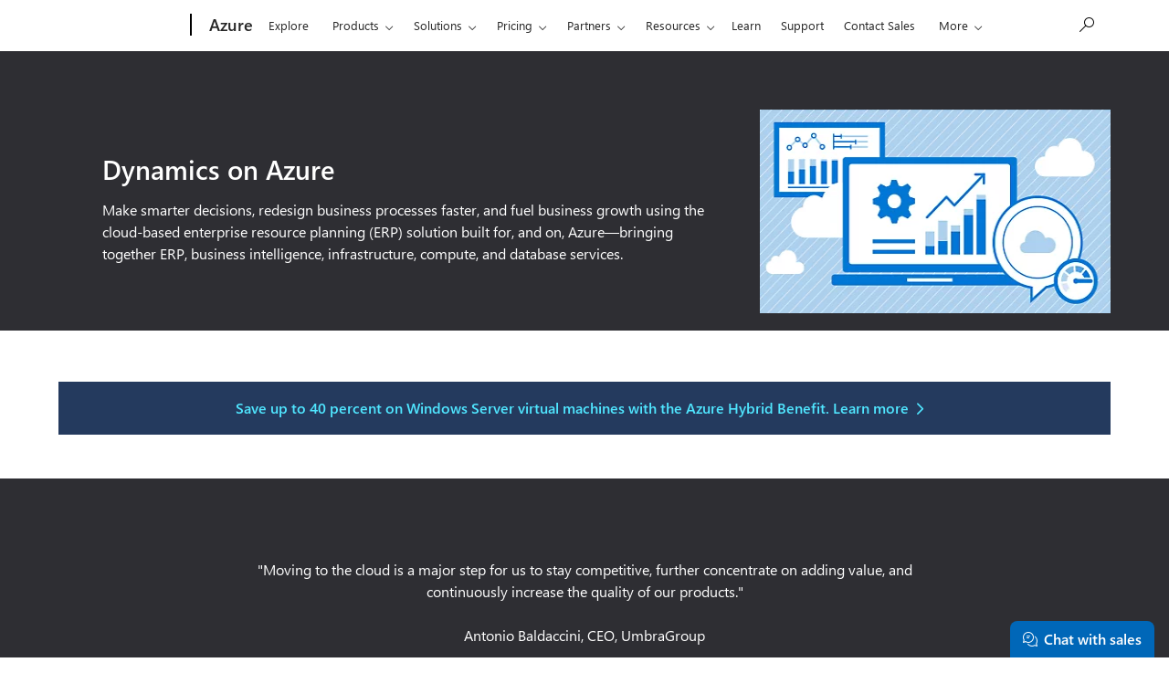

--- FILE ---
content_type: text/css;charset=utf-8
request_url: https://azure.microsoft.com/acom/etc.clientlibs/onecloud/clientlibs/clientlib-mwf-new/main-m365.ACSHASH5a1b4bc4da24b724c61e5fb9d4377d1f.min.css
body_size: 51071
content:
@charset "UTF-8";/*!
 * M365 Moray Extensions v1.150.0
 * MWF (Moray) v2.8.1
 * Copyright (c) Microsoft Corporation. All rights reserved.
 * Copyright 2011-2020 The Bootstrap Authors and Twitter, Inc.
 */@font-face{font-family:MWF-FLUENT-ICONS;src:url(resources/fonts/MWFFluentIcons.woff2) format("woff2"),url(resources/fonts/MWFFluentIcons.woff) format("woff"),url(resources/fonts/MWFFluentIcons.ttf) format("truetype")}@font-face{font-family:SegoeUI;src:local("Segoe UI"),url(//c.s-microsoft.com/static/fonts/segoe-ui/west-european/normal/latest.woff2) format("woff2"),url(//c.s-microsoft.com/static/fonts/segoe-ui/west-european/normal/latest.woff) format("woff"),url(//c.s-microsoft.com/static/fonts/segoe-ui/west-european/normal/latest.ttf) format("ttf");font-weight:400}@font-face{font-family:SegoeUI;src:local("Segoe UI"),url(//c.s-microsoft.com/static/fonts/segoe-ui/west-european/light/latest.woff2) format("woff2"),url(//c.s-microsoft.com/static/fonts/segoe-ui/west-european/light/latest.woff) format("woff"),url(//c.s-microsoft.com/static/fonts/segoe-ui/west-european/light/latest.ttf) format("ttf");font-weight:100}@font-face{font-family:SegoeUI;src:local("Segoe UI"),url(//c.s-microsoft.com/static/fonts/segoe-ui/west-european/semilight/latest.woff2) format("woff2"),url(//c.s-microsoft.com/static/fonts/segoe-ui/west-european/semilight/latest.woff) format("woff"),url(//c.s-microsoft.com/static/fonts/segoe-ui/west-european/semilight/latest.ttf) format("ttf");font-weight:200}@font-face{font-family:SegoeUI;src:local("Segoe UI"),url(//c.s-microsoft.com/static/fonts/segoe-ui/west-european/semibold/latest.woff2) format("woff2"),url(//c.s-microsoft.com/static/fonts/segoe-ui/west-european/semibold/latest.woff) format("woff"),url(//c.s-microsoft.com/static/fonts/segoe-ui/west-european/semibold/latest.ttf) format("ttf");font-weight:600}@font-face{font-family:SegoeUI;src:local("Segoe UI"),url(//c.s-microsoft.com/static/fonts/segoe-ui/west-european/bold/latest.woff2) format("woff2"),url(//c.s-microsoft.com/static/fonts/segoe-ui/west-european/bold/latest.woff) format("woff"),url(//c.s-microsoft.com/static/fonts/segoe-ui/west-european/bold/latest.ttf) format("ttf");font-weight:700}*,::after,::before{box-sizing:border-box}html{font-family:sans-serif;line-height:1.15;-webkit-text-size-adjust:100%;-webkit-tap-highlight-color:transparent}article,aside,figcaption,figure,footer,header,hgroup,main,nav,section{display:block}body{margin:0;font-family:"Segoe UI",SegoeUI,"Helvetica Neue",Helvetica,Arial,sans-serif;font-size:1rem;font-weight:400;line-height:1.5;color:#000;background-color:#fff}html:not([dir=rtl]) body{text-align:left}html[dir=rtl] body{text-align:right}[contentEditable=true]:focus,[tabindex]:focus,a[href]:focus,area[href]:focus,button:focus,iframe:focus,input:focus,select:focus,textarea:focus{outline:.1875rem dotted currentColor}[tabindex="-1"]:focus{outline:0!important}hr{box-sizing:content-box;height:0}h1,h2,h3,h4,h5,h6{margin-top:0;margin-bottom:.5rem}p{margin-top:0;margin-bottom:1rem}abbr[title]{-webkit-text-decoration:underline dotted;text-decoration:underline dotted;cursor:help;-webkit-text-decoration-skip-ink:none;text-decoration-skip-ink:none}address{margin-bottom:1rem;font-style:normal;line-height:inherit}dl,ol,ul{margin-top:0;margin-bottom:1rem}ol ol,ol ul,ul ol,ul ul{margin-bottom:0}dt{font-weight:700}dd{margin-bottom:.5rem}html:not([dir=rtl]) dd{margin-left:0}html[dir=rtl] dd{margin-right:0}blockquote{margin:0 0 1rem}b,strong{font-weight:bolder}small{font-size:80%}sub,sup{position:relative;font-size:75%;line-height:0;vertical-align:baseline}sub{bottom:-.25em}sup{top:-.5em}a{color:#0067b8}code,kbd,pre,samp{font-family:SFMono-Regular,Consolas,"Liberation Mono",Menlo,Courier,monospace;font-size:1em}pre{margin-top:0;margin-bottom:1rem;overflow:auto}figure{margin:0 0 1rem}img,svg{vertical-align:middle}table{border-collapse:collapse}caption{padding-top:1.5rem;padding-bottom:1.5rem;color:#000;caption-side:bottom}html:not([dir=rtl]) caption{text-align:left}html[dir=rtl] caption{text-align:right}th{text-align:inherit}label{display:inline-block}button{border-radius:0}button,input,optgroup,select,textarea{margin:0;font-family:inherit;font-size:inherit;line-height:inherit}button,select{text-transform:none}select{word-wrap:normal}[type=button],[type=reset],[type=submit],button{-webkit-appearance:button}[type=button]:not(:disabled),[type=reset]:not(:disabled),[type=submit]:not(:disabled),button:not(:disabled){cursor:pointer}[type=button]::-moz-focus-inner,[type=reset]::-moz-focus-inner,[type=submit]::-moz-focus-inner,button::-moz-focus-inner{padding:0;border-style:none}input[type=date],input[type=datetime-local],input[type=month],input[type=time]{-webkit-appearance:listbox}textarea{resize:vertical}fieldset{min-width:0;padding:0;margin:0;border:0}legend{display:block;width:100%;padding:0;font-size:inherit;line-height:inherit}progress{vertical-align:baseline}[type=number]::-webkit-inner-spin-button,[type=number]::-webkit-outer-spin-button{height:auto}[type=search]{outline-offset:-2px;-webkit-appearance:none}[type=search]::-webkit-search-decoration{-webkit-appearance:none}::-webkit-file-upload-button{font:inherit;-webkit-appearance:button}output{display:inline-block}summary{display:list-item;cursor:pointer}template{display:none}[hidden]{display:none!important}.container{width:100%;margin-right:auto;margin-left:auto;padding-right:.75rem;padding-left:.75rem}@media (min-width:1084px){.container{padding-right:5%;padding-left:5%;width:90%;box-sizing:content-box}}@media (min-width:1400px){.container{max-width:1600px}}.container-fluid,.container-xl{width:100%;margin-right:auto;margin-left:auto;padding-right:.75rem;padding-left:.75rem}@media (min-width:1084px){.container-fluid,.container-xl{padding-right:5%;padding-left:5%;width:90%;box-sizing:content-box}}@media (min-width:1400px){.container,.container-lg,.container-md,.container-sm,.container-xl{max-width:1600px}}.row{display:flex;flex-wrap:wrap;margin-right:-.75rem;margin-left:-.75rem}.no-gutters{margin-right:0;margin-left:0}.no-gutters>.col,.no-gutters>[class*=col-]{padding-right:0;padding-left:0}.col,.col-1,.col-10,.col-11,.col-12,.col-2,.col-3,.col-4,.col-5,.col-6,.col-7,.col-8,.col-9,.col-auto,.col-lg,.col-lg-1,.col-lg-10,.col-lg-11,.col-lg-12,.col-lg-2,.col-lg-3,.col-lg-4,.col-lg-5,.col-lg-6,.col-lg-7,.col-lg-8,.col-lg-9,.col-lg-auto,.col-md,.col-md-1,.col-md-10,.col-md-11,.col-md-12,.col-md-2,.col-md-3,.col-md-4,.col-md-5,.col-md-6,.col-md-7,.col-md-8,.col-md-9,.col-md-auto,.col-sm,.col-sm-1,.col-sm-10,.col-sm-11,.col-sm-12,.col-sm-2,.col-sm-3,.col-sm-4,.col-sm-5,.col-sm-6,.col-sm-7,.col-sm-8,.col-sm-9,.col-sm-auto,.col-xl,.col-xl-1,.col-xl-10,.col-xl-11,.col-xl-12,.col-xl-2,.col-xl-3,.col-xl-4,.col-xl-5,.col-xl-6,.col-xl-7,.col-xl-8,.col-xl-9,.col-xl-auto{position:relative;width:100%;padding-right:.75rem;padding-left:.75rem}.col{flex-basis:0;flex-grow:1;max-width:100%}.row-cols-1>*{flex:0 0 100%;max-width:100%}.row-cols-2>*{flex:0 0 50%;max-width:50%}.row-cols-3>*{flex:0 0 33.33333%;max-width:33.33333%}.row-cols-4>*{flex:0 0 25%;max-width:25%}.row-cols-5>*{flex:0 0 20%;max-width:20%}.row-cols-6>*{flex:0 0 16.66667%;max-width:16.66667%}.col-auto{flex:0 0 auto;width:auto;max-width:100%}.col-1{flex:0 0 8.33333%;max-width:8.33333%}.col-2{flex:0 0 16.66667%;max-width:16.66667%}.col-3{flex:0 0 25%;max-width:25%}.col-4{flex:0 0 33.33333%;max-width:33.33333%}.col-5{flex:0 0 41.66667%;max-width:41.66667%}.col-6{flex:0 0 50%;max-width:50%}.col-7{flex:0 0 58.33333%;max-width:58.33333%}.col-8{flex:0 0 66.66667%;max-width:66.66667%}.col-9{flex:0 0 75%;max-width:75%}.col-10{flex:0 0 83.33333%;max-width:83.33333%}.col-11{flex:0 0 91.66667%;max-width:91.66667%}.col-12{flex:0 0 100%;max-width:100%}.order-first{order:-1}.order-last{order:13}.order-0{order:0}.order-1{order:1}.order-2{order:2}.order-3{order:3}.order-4{order:4}.order-5{order:5}.order-6{order:6}.order-7{order:7}.order-8{order:8}.order-9{order:9}.order-10{order:10}.order-11{order:11}.order-12{order:12}html:not([dir=rtl]) .offset-1{margin-left:8.33333%}html[dir=rtl] .offset-1{margin-right:8.33333%}html:not([dir=rtl]) .offset-2{margin-left:16.66667%}html[dir=rtl] .offset-2{margin-right:16.66667%}html:not([dir=rtl]) .offset-3{margin-left:25%}html[dir=rtl] .offset-3{margin-right:25%}html:not([dir=rtl]) .offset-4{margin-left:33.33333%}html[dir=rtl] .offset-4{margin-right:33.33333%}html:not([dir=rtl]) .offset-5{margin-left:41.66667%}html[dir=rtl] .offset-5{margin-right:41.66667%}html:not([dir=rtl]) .offset-6{margin-left:50%}html[dir=rtl] .offset-6{margin-right:50%}html:not([dir=rtl]) .offset-7{margin-left:58.33333%}html[dir=rtl] .offset-7{margin-right:58.33333%}html:not([dir=rtl]) .offset-8{margin-left:66.66667%}html[dir=rtl] .offset-8{margin-right:66.66667%}html:not([dir=rtl]) .offset-9{margin-left:75%}html[dir=rtl] .offset-9{margin-right:75%}html:not([dir=rtl]) .offset-10{margin-left:83.33333%}html[dir=rtl] .offset-10{margin-right:83.33333%}html:not([dir=rtl]) .offset-11{margin-left:91.66667%}html[dir=rtl] .offset-11{margin-right:91.66667%}@media (min-width:540px){.col-sm{flex-basis:0;flex-grow:1;max-width:100%}.row-cols-sm-1>*{flex:0 0 100%;max-width:100%}.row-cols-sm-2>*{flex:0 0 50%;max-width:50%}.row-cols-sm-3>*{flex:0 0 33.33333%;max-width:33.33333%}.row-cols-sm-4>*{flex:0 0 25%;max-width:25%}.row-cols-sm-5>*{flex:0 0 20%;max-width:20%}.row-cols-sm-6>*{flex:0 0 16.66667%;max-width:16.66667%}.col-sm-auto{flex:0 0 auto;width:auto;max-width:100%}.col-sm-1{flex:0 0 8.33333%;max-width:8.33333%}.col-sm-2{flex:0 0 16.66667%;max-width:16.66667%}.col-sm-3{flex:0 0 25%;max-width:25%}.col-sm-4{flex:0 0 33.33333%;max-width:33.33333%}.col-sm-5{flex:0 0 41.66667%;max-width:41.66667%}.col-sm-6{flex:0 0 50%;max-width:50%}.col-sm-7{flex:0 0 58.33333%;max-width:58.33333%}.col-sm-8{flex:0 0 66.66667%;max-width:66.66667%}.col-sm-9{flex:0 0 75%;max-width:75%}.col-sm-10{flex:0 0 83.33333%;max-width:83.33333%}.col-sm-11{flex:0 0 91.66667%;max-width:91.66667%}.col-sm-12{flex:0 0 100%;max-width:100%}.order-sm-first{order:-1}.order-sm-last{order:13}.order-sm-0{order:0}.order-sm-1{order:1}.order-sm-2{order:2}.order-sm-3{order:3}.order-sm-4{order:4}.order-sm-5{order:5}.order-sm-6{order:6}.order-sm-7{order:7}.order-sm-8{order:8}.order-sm-9{order:9}.order-sm-10{order:10}.order-sm-11{order:11}.order-sm-12{order:12}html:not([dir=rtl]) .offset-sm-0{margin-left:0}html[dir=rtl] .offset-sm-0{margin-right:0}html:not([dir=rtl]) .offset-sm-1{margin-left:8.33333%}html[dir=rtl] .offset-sm-1{margin-right:8.33333%}html:not([dir=rtl]) .offset-sm-2{margin-left:16.66667%}html[dir=rtl] .offset-sm-2{margin-right:16.66667%}html:not([dir=rtl]) .offset-sm-3{margin-left:25%}html[dir=rtl] .offset-sm-3{margin-right:25%}html:not([dir=rtl]) .offset-sm-4{margin-left:33.33333%}html[dir=rtl] .offset-sm-4{margin-right:33.33333%}html:not([dir=rtl]) .offset-sm-5{margin-left:41.66667%}html[dir=rtl] .offset-sm-5{margin-right:41.66667%}html:not([dir=rtl]) .offset-sm-6{margin-left:50%}html[dir=rtl] .offset-sm-6{margin-right:50%}html:not([dir=rtl]) .offset-sm-7{margin-left:58.33333%}html[dir=rtl] .offset-sm-7{margin-right:58.33333%}html:not([dir=rtl]) .offset-sm-8{margin-left:66.66667%}html[dir=rtl] .offset-sm-8{margin-right:66.66667%}html:not([dir=rtl]) .offset-sm-9{margin-left:75%}html[dir=rtl] .offset-sm-9{margin-right:75%}html:not([dir=rtl]) .offset-sm-10{margin-left:83.33333%}html[dir=rtl] .offset-sm-10{margin-right:83.33333%}html:not([dir=rtl]) .offset-sm-11{margin-left:91.66667%}html[dir=rtl] .offset-sm-11{margin-right:91.66667%}}@media (min-width:860px){.col-md{flex-basis:0;flex-grow:1;max-width:100%}.row-cols-md-1>*{flex:0 0 100%;max-width:100%}.row-cols-md-2>*{flex:0 0 50%;max-width:50%}.row-cols-md-3>*{flex:0 0 33.33333%;max-width:33.33333%}.row-cols-md-4>*{flex:0 0 25%;max-width:25%}.row-cols-md-5>*{flex:0 0 20%;max-width:20%}.row-cols-md-6>*{flex:0 0 16.66667%;max-width:16.66667%}.col-md-auto{flex:0 0 auto;width:auto;max-width:100%}.col-md-1{flex:0 0 8.33333%;max-width:8.33333%}.col-md-2{flex:0 0 16.66667%;max-width:16.66667%}.col-md-3{flex:0 0 25%;max-width:25%}.col-md-4{flex:0 0 33.33333%;max-width:33.33333%}.col-md-5{flex:0 0 41.66667%;max-width:41.66667%}.col-md-6{flex:0 0 50%;max-width:50%}.col-md-7{flex:0 0 58.33333%;max-width:58.33333%}.col-md-8{flex:0 0 66.66667%;max-width:66.66667%}.col-md-9{flex:0 0 75%;max-width:75%}.col-md-10{flex:0 0 83.33333%;max-width:83.33333%}.col-md-11{flex:0 0 91.66667%;max-width:91.66667%}.col-md-12{flex:0 0 100%;max-width:100%}.order-md-first{order:-1}.order-md-last{order:13}.order-md-0{order:0}.order-md-1{order:1}.order-md-2{order:2}.order-md-3{order:3}.order-md-4{order:4}.order-md-5{order:5}.order-md-6{order:6}.order-md-7{order:7}.order-md-8{order:8}.order-md-9{order:9}.order-md-10{order:10}.order-md-11{order:11}.order-md-12{order:12}html:not([dir=rtl]) .offset-md-0{margin-left:0}html[dir=rtl] .offset-md-0{margin-right:0}html:not([dir=rtl]) .offset-md-1{margin-left:8.33333%}html[dir=rtl] .offset-md-1{margin-right:8.33333%}html:not([dir=rtl]) .offset-md-2{margin-left:16.66667%}html[dir=rtl] .offset-md-2{margin-right:16.66667%}html:not([dir=rtl]) .offset-md-3{margin-left:25%}html[dir=rtl] .offset-md-3{margin-right:25%}html:not([dir=rtl]) .offset-md-4{margin-left:33.33333%}html[dir=rtl] .offset-md-4{margin-right:33.33333%}html:not([dir=rtl]) .offset-md-5{margin-left:41.66667%}html[dir=rtl] .offset-md-5{margin-right:41.66667%}html:not([dir=rtl]) .offset-md-6{margin-left:50%}html[dir=rtl] .offset-md-6{margin-right:50%}html:not([dir=rtl]) .offset-md-7{margin-left:58.33333%}html[dir=rtl] .offset-md-7{margin-right:58.33333%}html:not([dir=rtl]) .offset-md-8{margin-left:66.66667%}html[dir=rtl] .offset-md-8{margin-right:66.66667%}html:not([dir=rtl]) .offset-md-9{margin-left:75%}html[dir=rtl] .offset-md-9{margin-right:75%}html:not([dir=rtl]) .offset-md-10{margin-left:83.33333%}html[dir=rtl] .offset-md-10{margin-right:83.33333%}html:not([dir=rtl]) .offset-md-11{margin-left:91.66667%}html[dir=rtl] .offset-md-11{margin-right:91.66667%}}@media (min-width:1084px){.col-lg{flex-basis:0;flex-grow:1;max-width:100%}.row-cols-lg-1>*{flex:0 0 100%;max-width:100%}.row-cols-lg-2>*{flex:0 0 50%;max-width:50%}.row-cols-lg-3>*{flex:0 0 33.33333%;max-width:33.33333%}.row-cols-lg-4>*{flex:0 0 25%;max-width:25%}.row-cols-lg-5>*{flex:0 0 20%;max-width:20%}.row-cols-lg-6>*{flex:0 0 16.66667%;max-width:16.66667%}.col-lg-auto{flex:0 0 auto;width:auto;max-width:100%}.col-lg-1{flex:0 0 8.33333%;max-width:8.33333%}.col-lg-2{flex:0 0 16.66667%;max-width:16.66667%}.col-lg-3{flex:0 0 25%;max-width:25%}.col-lg-4{flex:0 0 33.33333%;max-width:33.33333%}.col-lg-5{flex:0 0 41.66667%;max-width:41.66667%}.col-lg-6{flex:0 0 50%;max-width:50%}.col-lg-7{flex:0 0 58.33333%;max-width:58.33333%}.col-lg-8{flex:0 0 66.66667%;max-width:66.66667%}.col-lg-9{flex:0 0 75%;max-width:75%}.col-lg-10{flex:0 0 83.33333%;max-width:83.33333%}.col-lg-11{flex:0 0 91.66667%;max-width:91.66667%}.col-lg-12{flex:0 0 100%;max-width:100%}.order-lg-first{order:-1}.order-lg-last{order:13}.order-lg-0{order:0}.order-lg-1{order:1}.order-lg-2{order:2}.order-lg-3{order:3}.order-lg-4{order:4}.order-lg-5{order:5}.order-lg-6{order:6}.order-lg-7{order:7}.order-lg-8{order:8}.order-lg-9{order:9}.order-lg-10{order:10}.order-lg-11{order:11}.order-lg-12{order:12}html:not([dir=rtl]) .offset-lg-0{margin-left:0}html[dir=rtl] .offset-lg-0{margin-right:0}html:not([dir=rtl]) .offset-lg-1{margin-left:8.33333%}html[dir=rtl] .offset-lg-1{margin-right:8.33333%}html:not([dir=rtl]) .offset-lg-2{margin-left:16.66667%}html[dir=rtl] .offset-lg-2{margin-right:16.66667%}html:not([dir=rtl]) .offset-lg-3{margin-left:25%}html[dir=rtl] .offset-lg-3{margin-right:25%}html:not([dir=rtl]) .offset-lg-4{margin-left:33.33333%}html[dir=rtl] .offset-lg-4{margin-right:33.33333%}html:not([dir=rtl]) .offset-lg-5{margin-left:41.66667%}html[dir=rtl] .offset-lg-5{margin-right:41.66667%}html:not([dir=rtl]) .offset-lg-6{margin-left:50%}html[dir=rtl] .offset-lg-6{margin-right:50%}html:not([dir=rtl]) .offset-lg-7{margin-left:58.33333%}html[dir=rtl] .offset-lg-7{margin-right:58.33333%}html:not([dir=rtl]) .offset-lg-8{margin-left:66.66667%}html[dir=rtl] .offset-lg-8{margin-right:66.66667%}html:not([dir=rtl]) .offset-lg-9{margin-left:75%}html[dir=rtl] .offset-lg-9{margin-right:75%}html:not([dir=rtl]) .offset-lg-10{margin-left:83.33333%}html[dir=rtl] .offset-lg-10{margin-right:83.33333%}html:not([dir=rtl]) .offset-lg-11{margin-left:91.66667%}html[dir=rtl] .offset-lg-11{margin-right:91.66667%}}@media (min-width:1400px){.col-xl{flex-basis:0;flex-grow:1;max-width:100%}.row-cols-xl-1>*{flex:0 0 100%;max-width:100%}.row-cols-xl-2>*{flex:0 0 50%;max-width:50%}.row-cols-xl-3>*{flex:0 0 33.33333%;max-width:33.33333%}.row-cols-xl-4>*{flex:0 0 25%;max-width:25%}.row-cols-xl-5>*{flex:0 0 20%;max-width:20%}.row-cols-xl-6>*{flex:0 0 16.66667%;max-width:16.66667%}.col-xl-auto{flex:0 0 auto;width:auto;max-width:100%}.col-xl-1{flex:0 0 8.33333%;max-width:8.33333%}.col-xl-2{flex:0 0 16.66667%;max-width:16.66667%}.col-xl-3{flex:0 0 25%;max-width:25%}.col-xl-4{flex:0 0 33.33333%;max-width:33.33333%}.col-xl-5{flex:0 0 41.66667%;max-width:41.66667%}.col-xl-6{flex:0 0 50%;max-width:50%}.col-xl-7{flex:0 0 58.33333%;max-width:58.33333%}.col-xl-8{flex:0 0 66.66667%;max-width:66.66667%}.col-xl-9{flex:0 0 75%;max-width:75%}.col-xl-10{flex:0 0 83.33333%;max-width:83.33333%}.col-xl-11{flex:0 0 91.66667%;max-width:91.66667%}.col-xl-12{flex:0 0 100%;max-width:100%}.order-xl-first{order:-1}.order-xl-last{order:13}.order-xl-0{order:0}.order-xl-1{order:1}.order-xl-2{order:2}.order-xl-3{order:3}.order-xl-4{order:4}.order-xl-5{order:5}.order-xl-6{order:6}.order-xl-7{order:7}.order-xl-8{order:8}.order-xl-9{order:9}.order-xl-10{order:10}.order-xl-11{order:11}.order-xl-12{order:12}html:not([dir=rtl]) .offset-xl-0{margin-left:0}html[dir=rtl] .offset-xl-0{margin-right:0}html:not([dir=rtl]) .offset-xl-1{margin-left:8.33333%}html[dir=rtl] .offset-xl-1{margin-right:8.33333%}html:not([dir=rtl]) .offset-xl-2{margin-left:16.66667%}html[dir=rtl] .offset-xl-2{margin-right:16.66667%}html:not([dir=rtl]) .offset-xl-3{margin-left:25%}html[dir=rtl] .offset-xl-3{margin-right:25%}html:not([dir=rtl]) .offset-xl-4{margin-left:33.33333%}html[dir=rtl] .offset-xl-4{margin-right:33.33333%}html:not([dir=rtl]) .offset-xl-5{margin-left:41.66667%}html[dir=rtl] .offset-xl-5{margin-right:41.66667%}html:not([dir=rtl]) .offset-xl-6{margin-left:50%}html[dir=rtl] .offset-xl-6{margin-right:50%}html:not([dir=rtl]) .offset-xl-7{margin-left:58.33333%}html[dir=rtl] .offset-xl-7{margin-right:58.33333%}html:not([dir=rtl]) .offset-xl-8{margin-left:66.66667%}html[dir=rtl] .offset-xl-8{margin-right:66.66667%}html:not([dir=rtl]) .offset-xl-9{margin-left:75%}html[dir=rtl] .offset-xl-9{margin-right:75%}html:not([dir=rtl]) .offset-xl-10{margin-left:83.33333%}html[dir=rtl] .offset-xl-10{margin-right:83.33333%}html:not([dir=rtl]) .offset-xl-11{margin-left:91.66667%}html[dir=rtl] .offset-xl-11{margin-right:91.66667%}}.fade{transition:opacity .15s linear}@media (prefers-reduced-motion:reduce){.fade{transition:none}}.fade:not(.show){opacity:0}.collapse:not(.show){display:none}.collapsing{height:0;overflow:hidden;transition:height .35s ease}@media (prefers-reduced-motion:reduce){.collapsing{transition:none}}.h1,.h2,.h3,.h4,.h5,.h6,h1,h2,h3,h4,h5,h6{font-family:inherit;font-weight:600;line-height:1.2}.h6,h6{font-size:1.0625rem;margin-bottom:.5rem}@media (min-width:1084px){.h6,h6{font-size:1.125rem;margin-bottom:.5rem}}@media (min-width:1400px){.h6,h6{font-size:1.1875rem;margin-bottom:.5rem}}.h5,h5{font-size:1.125rem;margin-bottom:.5rem}@media (min-width:1084px){.h5,h5{font-size:1.1875rem;margin-bottom:.5rem}}@media (min-width:1400px){.h5,h5{font-size:1.3125rem;margin-bottom:.5rem}}.h4,h4{font-size:1.1875rem;margin-bottom:.5rem}@media (min-width:1084px){.h4,h4{font-size:1.3125rem;margin-bottom:.5rem}}@media (min-width:1400px){.h4,h4{font-size:1.5rem;margin-bottom:.75rem}}.h3,h3{font-size:1.3125rem;margin-bottom:.5rem}@media (min-width:1084px){.h3,h3{font-size:1.5rem;margin-bottom:.75rem}}@media (min-width:1400px){.h3,h3{font-size:1.8125rem;margin-bottom:1rem}}.h2,h2{font-size:1.5rem;margin-bottom:.75rem}@media (min-width:1084px){.h2,h2{font-size:1.8125rem;margin-bottom:1rem}}@media (min-width:1400px){.h2,h2{font-size:2.3125rem;margin-bottom:1.25rem}}.h1,h1{font-size:1.8125rem;margin-bottom:1rem}@media (min-width:1084px){.h1,h1{font-size:2.3125rem;margin-bottom:1.25rem}}@media (min-width:1400px){.h1,h1{font-size:3.125rem;margin-bottom:1.5rem}}.display-4{font-size:2.3125rem;margin-bottom:1.25rem}@media (min-width:1084px){.display-4{font-size:3.125rem;margin-bottom:1.5rem}}@media (min-width:1400px){.display-4{font-size:4.4375rem;margin-bottom:1.75rem}}.display-3{font-size:3.125rem;margin-bottom:1.5rem}@media (min-width:1084px){.display-3{font-size:4.4375rem;margin-bottom:1.75rem}}@media (min-width:1400px){.display-3{font-size:6.5625rem;margin-bottom:2rem}}.display-2{font-size:4.4375rem;margin-bottom:1.75rem}@media (min-width:1084px){.display-2{font-size:6.5625rem;margin-bottom:2rem}}@media (min-width:1400px){.display-2{font-size:10rem;margin-bottom:2.25rem}}.display-1{font-size:6.5625rem;margin-bottom:2rem}@media (min-width:1084px){.display-1{font-size:10rem;margin-bottom:2.25rem}}@media (min-width:1400px){.display-1{font-size:15.5625rem;margin-bottom:2.5rem}}.lead{font-weight:400}@media (min-width:1084px){.lead{font-size:1.25rem}}.small,small{font-size:.875rem;font-weight:inherit}.base{font-size:1rem}@media (min-width:1084px){.large{font-size:1.125rem}}.mark,mark{background-color:#ffb900;box-shadow:0 0 0 .2em #ffb900;color:#000}code{padding:.2rem .4rem;font-size:87.5%;color:#000;background-color:#f2f2f2;border-radius:.1rem;word-wrap:break-word}a>code{color:inherit}.theme-dark a>code{color:inherit}.theme-dark code{background-color:#171717;color:#fff}kbd{padding:.2rem .4rem;font-size:87.5%;color:#fff;background-color:#505050;border-radius:.1rem}kbd kbd{padding:0;font-size:100%;font-weight:700}pre{display:block;font-size:87.5%}pre code{font-size:inherit;word-break:normal}.pre-scrollable{max-height:340px;overflow-y:scroll}.initialism{font-size:90%;text-transform:uppercase}.btn{display:inline-block;font-weight:600;border:.125rem solid transparent;position:relative;border-radius:.125rem;background-color:inherit;color:inherit;text-decoration:none;padding:.625rem .75rem;font-size:1rem;line-height:1;cursor:pointer}.btn.disabled,.btn:disabled{cursor:default;opacity:.3}.btn:focus{outline:.1875rem dotted currentColor;outline-offset:-.375rem}html:not([dir=rtl]) .btn.glyph-prepend{padding-left:calc(.75rem + 1.4375em)}html[dir=rtl] .btn.glyph-prepend{padding-right:calc(.75rem + 1.4375em)}html:not([dir=rtl]) .btn.glyph-append{padding-right:calc(.75rem + 1.4375em)}html[dir=rtl] .btn.glyph-append{padding-left:calc(.75rem + 1.4375em)}.btn::after,.btn::before{font-family:MWF-FLUENT-ICONS;position:absolute;top:50%;margin-top:-.5em}html:not([dir=rtl]) .btn::before{left:.75rem}html[dir=rtl] .btn::before{right:.75rem}html:not([dir=rtl]) .btn::after{right:.75rem}html[dir=rtl] .btn::after{left:.75rem}a.btn.disabled,fieldset:disabled a.btn{pointer-events:none}.btn-light,.theme-dark .btn-inverse,.theme-dark .btn-light,.theme-dark .btn-secondary{background-color:#fff;color:#000!important}.btn-light:hover,.theme-dark .btn-inverse:hover,.theme-dark .btn-secondary:hover{box-shadow:0 .125rem .25rem 0 rgba(0,0,0,.13),0 0 .0625rem 0 rgba(0,0,0,.11);background-image:linear-gradient(rgba(0,0,0,.1),rgba(0,0,0,.1))}.active.btn-light,.theme-dark .active.btn-inverse,.theme-dark .active.btn-secondary{background-color:#000;color:#fff!important;border-color:currentColor;background-image:linear-gradient(rgba(255,255,255,.15),rgba(255,255,255,.15))}.btn-light:disabled,.disabled.btn-light,.theme-dark .btn-inverse:disabled,.theme-dark .btn-secondary:disabled,.theme-dark .disabled.btn-inverse,.theme-dark .disabled.btn-secondary{box-shadow:none;background-image:none}.btn-inverted-light,.theme-dark .btn-inverted-inverse,.theme-dark .btn-inverted-light,.theme-dark .btn-inverted-secondary{background-color:#000;color:#fff!important}.btn-inverted-light:hover,.theme-dark .btn-inverted-inverse:hover,.theme-dark .btn-inverted-secondary:hover{box-shadow:0 .125rem .25rem 0 rgba(0,0,0,.13),0 0 .0625rem 0 rgba(0,0,0,.11);background-image:linear-gradient(rgba(0,0,0,.1),rgba(0,0,0,.1))}.active.btn-inverted-light,.theme-dark .active.btn-inverted-inverse,.theme-dark .active.btn-inverted-secondary{background-color:#fff;color:#000!important;border-color:currentColor;background-image:linear-gradient(rgba(0,0,0,.15),rgba(0,0,0,.15))}.btn-inverted-light:disabled,.disabled.btn-inverted-light,.theme-dark .btn-inverted-inverse:disabled,.theme-dark .btn-inverted-secondary:disabled,.theme-dark .disabled.btn-inverted-inverse,.theme-dark .disabled.btn-inverted-secondary{box-shadow:none;background-image:none}.btn-outline-light,.theme-dark .btn-outline-inverse,.theme-dark .btn-outline-light,.theme-dark .btn-outline-secondary{background-color:transparent;color:#fff!important;border-color:currentColor}.btn-outline-light:hover,.theme-dark .btn-outline-inverse:hover,.theme-dark .btn-outline-secondary:hover{background-image:linear-gradient(rgba(255,255,255,.15),rgba(255,255,255,.15))}.active.btn-outline-light,.theme-dark .active.btn-outline-inverse,.theme-dark .active.btn-outline-secondary{background-color:#fff;color:#000!important;border-color:transparent}.btn-outline-light:disabled,.disabled.btn-outline-light,.theme-dark .btn-outline-inverse:disabled,.theme-dark .btn-outline-secondary:disabled,.theme-dark .disabled.btn-outline-inverse,.theme-dark .disabled.btn-outline-secondary{background-image:none}.btn-faint-light,.theme-dark .btn-faint-inverse,.theme-dark .btn-faint-light,.theme-dark .btn-faint-secondary{background-color:transparent;color:#fff!important;background-image:linear-gradient(rgba(255,255,255,.15),rgba(255,255,255,.15))}.btn-faint-light:hover,.theme-dark .btn-faint-inverse:hover,.theme-dark .btn-faint-secondary:hover{box-shadow:0 .125rem .25rem 0 rgba(0,0,0,.13),0 0 .0625rem 0 rgba(0,0,0,.11);background-image:none}.active.btn-faint-light,.theme-dark .active.btn-faint-inverse,.theme-dark .active.btn-faint-secondary{color:#000!important;background-color:#fff}.btn-faint-light:disabled,.disabled.btn-faint-light,.theme-dark .btn-faint-inverse:disabled,.theme-dark .btn-faint-secondary:disabled,.theme-dark .disabled.btn-faint-inverse,.theme-dark .disabled.btn-faint-secondary{box-shadow:none;background-image:linear-gradient(rgba(255,255,255,.15),rgba(255,255,255,.15))}.btn-dark,.btn-inverse,.btn-secondary,.theme-dark .btn-dark{background-color:#000;color:#fff!important}.btn-dark:hover,.btn-inverse:hover,.btn-secondary:hover{box-shadow:0 .125rem .25rem 0 rgba(0,0,0,.13),0 0 .0625rem 0 rgba(0,0,0,.11);background-image:linear-gradient(rgba(0,0,0,.1),rgba(0,0,0,.1))}.active.btn-dark,.active.btn-inverse,.active.btn-secondary{background-color:#fff;color:#000!important;border-color:currentColor;background-image:linear-gradient(rgba(0,0,0,.15),rgba(0,0,0,.15))}.btn-dark:disabled,.btn-inverse:disabled,.btn-secondary:disabled,.disabled.btn-dark,.disabled.btn-inverse,.disabled.btn-secondary{box-shadow:none;background-image:none}.btn-inverted-dark,.btn-inverted-inverse,.btn-inverted-secondary,.theme-dark .btn-inverted-dark{background-color:#fff;color:#000!important}.btn-inverted-dark:hover,.btn-inverted-inverse:hover,.btn-inverted-secondary:hover{box-shadow:0 .125rem .25rem 0 rgba(0,0,0,.13),0 0 .0625rem 0 rgba(0,0,0,.11);background-image:linear-gradient(rgba(0,0,0,.1),rgba(0,0,0,.1))}.active.btn-inverted-dark,.active.btn-inverted-inverse,.active.btn-inverted-secondary{background-color:#000;color:#fff!important;border-color:currentColor;background-image:linear-gradient(rgba(255,255,255,.15),rgba(255,255,255,.15))}.btn-inverted-dark:disabled,.btn-inverted-inverse:disabled,.btn-inverted-secondary:disabled,.disabled.btn-inverted-dark,.disabled.btn-inverted-inverse,.disabled.btn-inverted-secondary{box-shadow:none;background-image:none}.btn-outline-dark,.btn-outline-inverse,.btn-outline-secondary,.theme-dark .btn-outline-dark{background-color:transparent;color:#000!important;border-color:currentColor}.btn-outline-dark:hover,.btn-outline-inverse:hover,.btn-outline-secondary:hover{background-image:linear-gradient(rgba(0,0,0,.15),rgba(0,0,0,.15))}.active.btn-outline-dark,.active.btn-outline-inverse,.active.btn-outline-secondary{background-color:#000;color:#fff!important;border-color:transparent}.btn-outline-dark:disabled,.btn-outline-inverse:disabled,.btn-outline-secondary:disabled,.disabled.btn-outline-dark,.disabled.btn-outline-inverse,.disabled.btn-outline-secondary{background-image:none}.btn-faint-dark,.btn-faint-inverse,.btn-faint-secondary,.theme-dark .btn-faint-dark{background-color:transparent;color:#000!important;background-image:linear-gradient(rgba(0,0,0,.15),rgba(0,0,0,.15))}.btn-faint-dark:hover,.btn-faint-inverse:hover,.btn-faint-secondary:hover{box-shadow:0 .125rem .25rem 0 rgba(0,0,0,.13),0 0 .0625rem 0 rgba(0,0,0,.11);background-image:none}.active.btn-faint-dark,.active.btn-faint-inverse,.active.btn-faint-secondary{color:#fff!important;background-color:#000}.btn-faint-dark:disabled,.btn-faint-inverse:disabled,.btn-faint-secondary:disabled,.disabled.btn-faint-dark,.disabled.btn-faint-inverse,.disabled.btn-faint-secondary{box-shadow:none;background-image:linear-gradient(rgba(0,0,0,.15),rgba(0,0,0,.15))}.btn-brand,.btn-primary,.theme-dark .btn-brand,.theme-dark .btn-primary-alt{background-color:#0078d4;color:#fff!important}.btn-brand:hover,.btn-primary:hover,.theme-dark .btn-primary-alt:hover{box-shadow:0 .125rem .25rem 0 rgba(0,0,0,.13),0 0 .0625rem 0 rgba(0,0,0,.11);background-image:linear-gradient(rgba(0,0,0,.1),rgba(0,0,0,.1))}.active.btn-brand,.active.btn-primary,.theme-dark .active.btn-primary-alt{background-color:#fff;color:#0078d4!important;border-color:currentColor;background-image:linear-gradient(rgba(0,120,212,.15),rgba(0,120,212,.15))}.btn-brand:disabled,.btn-primary:disabled,.disabled.btn-brand,.disabled.btn-primary,.theme-dark .btn-primary-alt:disabled,.theme-dark .disabled.btn-primary-alt{box-shadow:none;background-image:none}.btn-inverted-brand,.btn-inverted-primary,.theme-dark .btn-inverted-brand,.theme-dark .btn-inverted-primary-alt{background-color:#fff;color:#0078d4!important}.btn-inverted-brand:hover,.btn-inverted-primary:hover,.theme-dark .btn-inverted-primary-alt:hover{box-shadow:0 .125rem .25rem 0 rgba(0,0,0,.13),0 0 .0625rem 0 rgba(0,0,0,.11);background-image:linear-gradient(rgba(0,0,0,.1),rgba(0,0,0,.1))}.active.btn-inverted-brand,.active.btn-inverted-primary,.theme-dark .active.btn-inverted-primary-alt{background-color:#0078d4;color:#fff!important;border-color:currentColor;background-image:linear-gradient(rgba(255,255,255,.15),rgba(255,255,255,.15))}.btn-inverted-brand:disabled,.btn-inverted-primary:disabled,.disabled.btn-inverted-brand,.disabled.btn-inverted-primary,.theme-dark .btn-inverted-primary-alt:disabled,.theme-dark .disabled.btn-inverted-primary-alt{box-shadow:none;background-image:none}.btn-outline-brand,.btn-outline-primary,.theme-dark .btn-outline-brand,.theme-dark .btn-outline-primary-alt{background-color:transparent;color:#0078d4!important;border-color:currentColor}.btn-outline-brand:hover,.btn-outline-primary:hover,.theme-dark .btn-outline-primary-alt:hover{background-image:linear-gradient(rgba(0,120,212,.15),rgba(0,120,212,.15))}.active.btn-outline-brand,.active.btn-outline-primary,.theme-dark .active.btn-outline-primary-alt{background-color:#0078d4;color:#fff!important;border-color:transparent}.btn-outline-brand:disabled,.btn-outline-primary:disabled,.disabled.btn-outline-brand,.disabled.btn-outline-primary,.theme-dark .btn-outline-primary-alt:disabled,.theme-dark .disabled.btn-outline-primary-alt{background-image:none}.btn-faint-brand,.btn-faint-primary,.theme-dark .btn-faint-brand,.theme-dark .btn-faint-primary-alt{background-color:transparent;color:#0078d4!important;background-image:linear-gradient(rgba(0,120,212,.15),rgba(0,120,212,.15))}.btn-faint-brand:hover,.btn-faint-primary:hover,.theme-dark .btn-faint-primary-alt:hover{box-shadow:0 .125rem .25rem 0 rgba(0,0,0,.13),0 0 .0625rem 0 rgba(0,0,0,.11);background-image:none}.active.btn-faint-brand,.active.btn-faint-primary,.theme-dark .active.btn-faint-primary-alt{color:#fff!important;background-color:#0078d4}.btn-faint-brand:disabled,.btn-faint-primary:disabled,.disabled.btn-faint-brand,.disabled.btn-faint-primary,.theme-dark .btn-faint-primary-alt:disabled,.theme-dark .disabled.btn-faint-primary-alt{box-shadow:none;background-image:linear-gradient(rgba(0,120,212,.15),rgba(0,120,212,.15))}.btn-primary-alt,.theme-dark .btn-primary{background-color:#229af6;color:#000!important}.btn-primary-alt:hover,.theme-dark .btn-primary:hover{box-shadow:0 .125rem .25rem 0 rgba(0,0,0,.13),0 0 .0625rem 0 rgba(0,0,0,.11);background-image:linear-gradient(rgba(0,0,0,.1),rgba(0,0,0,.1))}.active.btn-primary-alt,.theme-dark .active.btn-primary{background-color:#000;color:#229af6!important;border-color:currentColor;background-image:linear-gradient(rgba(34,154,246,.15),rgba(34,154,246,.15))}.btn-primary-alt:disabled,.disabled.btn-primary-alt,.theme-dark .btn-primary:disabled,.theme-dark .disabled.btn-primary{box-shadow:none;background-image:none}.btn-inverted-primary-alt,.theme-dark .btn-inverted-primary{background-color:#000;color:#229af6!important}.btn-inverted-primary-alt:hover,.theme-dark .btn-inverted-primary:hover{box-shadow:0 .125rem .25rem 0 rgba(0,0,0,.13),0 0 .0625rem 0 rgba(0,0,0,.11);background-image:linear-gradient(rgba(0,0,0,.1),rgba(0,0,0,.1))}.active.btn-inverted-primary-alt,.theme-dark .active.btn-inverted-primary{background-color:#229af6;color:#000!important;border-color:currentColor;background-image:linear-gradient(rgba(0,0,0,.15),rgba(0,0,0,.15))}.btn-inverted-primary-alt:disabled,.disabled.btn-inverted-primary-alt,.theme-dark .btn-inverted-primary:disabled,.theme-dark .disabled.btn-inverted-primary{box-shadow:none;background-image:none}.btn-outline-primary-alt,.theme-dark .btn-outline-primary{background-color:transparent;color:#229af6!important;border-color:currentColor}.btn-outline-primary-alt:hover,.theme-dark .btn-outline-primary:hover{background-image:linear-gradient(rgba(34,154,246,.15),rgba(34,154,246,.15))}.active.btn-outline-primary-alt,.theme-dark .active.btn-outline-primary{background-color:#229af6;color:#000!important;border-color:transparent}.btn-outline-primary-alt:disabled,.disabled.btn-outline-primary-alt,.theme-dark .btn-outline-primary:disabled,.theme-dark .disabled.btn-outline-primary{background-image:none}.btn-faint-primary-alt,.theme-dark .btn-faint-primary{background-color:transparent;color:#229af6!important;background-image:linear-gradient(rgba(34,154,246,.15),rgba(34,154,246,.15))}.btn-faint-primary-alt:hover,.theme-dark .btn-faint-primary:hover{box-shadow:0 .125rem .25rem 0 rgba(0,0,0,.13),0 0 .0625rem 0 rgba(0,0,0,.11);background-image:none}.active.btn-faint-primary-alt,.theme-dark .active.btn-faint-primary{color:#000!important;background-color:#229af6}.btn-faint-primary-alt:disabled,.disabled.btn-faint-primary-alt,.theme-dark .btn-faint-primary:disabled,.theme-dark .disabled.btn-faint-primary{box-shadow:none;background-image:linear-gradient(rgba(34,154,246,.15),rgba(34,154,246,.15))}.btn-inverted-brand-light,.theme-dark .btn-inverted-brand-light{background-color:#000;color:#249cf8!important}.btn-inverted-brand-light:hover{box-shadow:0 .125rem .25rem 0 rgba(0,0,0,.13),0 0 .0625rem 0 rgba(0,0,0,.11);background-image:linear-gradient(rgba(0,0,0,.1),rgba(0,0,0,.1))}.active.btn-inverted-brand-light{background-color:#249cf8;color:#000!important;border-color:currentColor;background-image:linear-gradient(rgba(0,0,0,.15),rgba(0,0,0,.15))}.btn-inverted-brand-light:disabled,.disabled.btn-inverted-brand-light{box-shadow:none;background-image:none}.btn-outline-brand-light,.theme-dark .btn-outline-brand-light{background-color:transparent;color:#249cf8!important;border-color:currentColor}.btn-outline-brand-light:hover{background-image:linear-gradient(rgba(36,156,248,.15),rgba(36,156,248,.15))}.active.btn-outline-brand-light{background-color:#249cf8;color:#000!important;border-color:transparent}.btn-outline-brand-light:disabled,.disabled.btn-outline-brand-light{background-image:none}.btn-faint-brand-light,.theme-dark .btn-faint-brand-light{background-color:transparent;color:#249cf8!important;background-image:linear-gradient(rgba(36,156,248,.15),rgba(36,156,248,.15))}.btn-faint-brand-light:hover{box-shadow:0 .125rem .25rem 0 rgba(0,0,0,.13),0 0 .0625rem 0 rgba(0,0,0,.11);background-image:none}.active.btn-faint-brand-light{color:#000!important;background-color:#249cf8}.btn-faint-brand-light:disabled,.disabled.btn-faint-brand-light{box-shadow:none;background-image:linear-gradient(rgba(36,156,248,.15),rgba(36,156,248,.15))}.btn-inverted-brand-dark,.theme-dark .btn-inverted-brand-dark{background-color:#fff;color:#002882!important}.btn-inverted-brand-dark:hover{box-shadow:0 .125rem .25rem 0 rgba(0,0,0,.13),0 0 .0625rem 0 rgba(0,0,0,.11);background-image:linear-gradient(rgba(0,0,0,.1),rgba(0,0,0,.1))}.active.btn-inverted-brand-dark{background-color:#002882;color:#fff!important;border-color:currentColor;background-image:linear-gradient(rgba(255,255,255,.15),rgba(255,255,255,.15))}.btn-inverted-brand-dark:disabled,.disabled.btn-inverted-brand-dark{box-shadow:none;background-image:none}.btn-outline-brand-dark,.theme-dark .btn-outline-brand-dark{background-color:transparent;color:#002882!important;border-color:currentColor}.btn-outline-brand-dark:hover{background-image:linear-gradient(rgba(0,40,130,.15),rgba(0,40,130,.15))}.active.btn-outline-brand-dark{background-color:#002882;color:#fff!important;border-color:transparent}.btn-outline-brand-dark:disabled,.disabled.btn-outline-brand-dark{background-image:none}.btn-faint-brand-dark,.theme-dark .btn-faint-brand-dark{background-color:transparent;color:#002882!important;background-image:linear-gradient(rgba(0,40,130,.15),rgba(0,40,130,.15))}.btn-faint-brand-dark:hover{box-shadow:0 .125rem .25rem 0 rgba(0,0,0,.13),0 0 .0625rem 0 rgba(0,0,0,.11);background-image:none}.active.btn-faint-brand-dark{color:#fff!important;background-color:#002882}.btn-faint-brand-dark:disabled,.disabled.btn-faint-brand-dark{box-shadow:none;background-image:linear-gradient(rgba(0,40,130,.15),rgba(0,40,130,.15))}.btn-brand-light{background-color:#249cf8;color:#002882!important}.btn-brand-light:hover{box-shadow:0 .125rem .25rem 0 rgba(0,0,0,.13),0 0 .0625rem 0 rgba(0,0,0,.11);background-image:linear-gradient(rgba(0,0,0,.1),rgba(0,0,0,.1))}.btn-brand-light.active{background-color:#002882;color:#249cf8!important;border-color:currentColor;background-image:linear-gradient(rgba(36,156,248,.15),rgba(36,156,248,.15))}.btn-brand-light.disabled,.btn-brand-light:disabled{box-shadow:none;background-image:none}.btn-brand-dark{background-color:#002882;color:#249cf8!important}.btn-brand-dark:hover{box-shadow:0 .125rem .25rem 0 rgba(0,0,0,.13),0 0 .0625rem 0 rgba(0,0,0,.11);background-image:linear-gradient(rgba(0,0,0,.1),rgba(0,0,0,.1))}.btn-brand-dark.active{background-color:#249cf8;color:#002882!important;border-color:currentColor;background-image:linear-gradient(rgba(0,40,130,.15),rgba(0,40,130,.15))}.btn-brand-dark.disabled,.btn-brand-dark:disabled{box-shadow:none;background-image:none}.btn-link{background:0 0;border-radius:0;color:#0067b8;text-decoration:underline}.theme-dark .btn-link{color:#3aa0fa}.btn-link.inactive{opacity:1;text-decoration:none;color:#757575;cursor:default}.theme-dark .btn-link.inactive{color:#d2d2d2}.btn-group-lg>.btn,.btn-lg{padding:.8125rem .75rem;font-size:1.125rem;line-height:1}.btn-group-sm>.btn,.btn-sm{padding:.5625rem .75rem;font-size:.875rem;line-height:1}.btn-block{display:block;width:100%;text-align:center}.btn-block+.btn-block{margin-top:.5rem}.btn-collapse{background:0 0}.btn-collapse:hover{box-shadow:none}.btn-collapse::before{font-family:MWF-FLUENT-ICONS;content:"";font-size:1em;transition:transform .6s cubic-bezier(.19,1,.22,1)}@media (prefers-reduced-motion:reduce){.btn-collapse::before{transition:none}}html:not([dir=rtl]) .btn-collapse[aria-expanded=false]::before{transform:rotate(-90deg)}html[dir=rtl] .btn-collapse[aria-expanded=false]::before{transform:rotate(90deg)}html:not([dir=rtl]) .btn-collapse{padding-left:calc(.75rem + 1.4375em)}html[dir=rtl] .btn-collapse{padding-right:calc(.75rem + 1.4375em)}.accordion{margin-bottom:0}html:not([dir=rtl]) .accordion{padding-left:0}html[dir=rtl] .accordion{padding-right:0}ul.accordion{list-style-type:none}.accordion .accordion-header{margin-bottom:0;border-top:.0625rem solid #d2d2d2;line-height:1.5}.theme-dark .accordion .accordion-header{border-color:#757575}.accordion .btn-collapse{width:100%;padding:1.5rem 1.25rem;line-height:inherit}.accordion .btn-collapse::before{line-height:1.5625rem;top:auto;margin-top:auto}html:not([dir=rtl]) .accordion .btn-collapse{text-align:left;padding-left:calc((2 * .5rem) + 1.5625rem)}html[dir=rtl] .accordion .btn-collapse{text-align:right;padding-right:calc((2 * .5rem) + 1.5625rem)}.accordion .accordion-body{padding-bottom:1.5rem}html:not([dir=rtl]) .accordion .accordion-body{text-align:left;padding-left:calc((2 * .5rem) + 1.5625rem)}html[dir=rtl] .accordion .accordion-body{text-align:right;padding-right:calc((2 * .5rem) + 1.5625rem)}.accordion.accordion-backplate .accordion-header{border:0}.accordion.accordion-backplate .btn-collapse{padding:1rem .75rem;border-radius:.25rem;color:rgba(0,0,0,.9)}.theme-dark .accordion.accordion-backplate .btn-collapse{color:rgba(255,255,255,.9)}html:not([dir=rtl]) .accordion.accordion-backplate .btn-collapse{padding-left:calc((2 * 1rem) + 1.5625rem)}html[dir=rtl] .accordion.accordion-backplate .btn-collapse{padding-right:calc((2 * 1rem) + 1.5625rem)}html:not([dir=rtl]) .accordion.accordion-backplate .btn-collapse::before{left:calc((calc((2 * 1rem) + 1.5625rem) - 1em)/ 2)}html[dir=rtl] .accordion.accordion-backplate .btn-collapse::before{right:calc((calc((2 * 1rem) + 1.5625rem) - 1em)/ 2)}.accordion.accordion-backplate .btn-collapse[aria-expanded=true]{background:rgba(210,210,210,.3)}.theme-dark .accordion.accordion-backplate .btn-collapse[aria-expanded=true]{background:rgba(117,117,117,.3)}.accordion.accordion-backplate .accordion-body{padding-top:.75rem;padding-bottom:.75rem;color:rgba(0,0,0,.7)}.theme-dark .accordion.accordion-backplate .accordion-body{color:rgba(255,255,255,.7)}html:not([dir=rtl]) .accordion.accordion-backplate .accordion-body{padding-left:calc((2 * 1rem) + 1.5625rem)}html[dir=rtl] .accordion.accordion-backplate .accordion-body{padding-right:calc((2 * 1rem) + 1.5625rem)}.action-trigger{border:none;padding:0;background:0 0;border-radius:0;display:inline-block;font-weight:600;position:relative;color:#0067b8;text-decoration:underline;outline-offset:.25rem;cursor:pointer}.theme-dark .action-trigger{color:#3aa0fa}.action-trigger.disabled,.action-trigger:disabled{cursor:default;opacity:.3}.action-trigger.inactive{cursor:default;text-decoration:none;color:#757575}.theme-dark .action-trigger.inactive{color:#d2d2d2}html:not([dir=rtl]) .action-trigger.glyph-prepend{padding-left:1.4375em}html[dir=rtl] .action-trigger.glyph-prepend{padding-right:1.4375em}html:not([dir=rtl]) .action-trigger.glyph-append{padding-right:1.4375em}html[dir=rtl] .action-trigger.glyph-append{padding-left:1.4375em}.action-trigger.glyph-append,.action-trigger.glyph-prepend{text-decoration:none}.action-trigger::after,.action-trigger::before{font-family:MWF-FLUENT-ICONS;position:absolute;top:50%;margin-top:-.4375em}html:not([dir=rtl]) .action-trigger::before{left:0}html[dir=rtl] .action-trigger::before{right:0}html:not([dir=rtl]) .action-trigger::after{right:0}html[dir=rtl] .action-trigger::after{left:0}a.action-trigger.disabled,fieldset:disabled a.action-trigger{pointer-events:none}.alert{border:.0625rem solid transparent;border-radius:.125rem;min-height:3.625rem;position:relative;display:flex;padding:1rem 1.5rem;background-color:#e6e6e6;color:#000}.alert a{color:#000}.theme-dark .alert{background-color:#505050;color:#fff}.theme-dark .alert a{color:#fff}.alert.glyph-prepend::before{font-size:1.25rem;margin-top:.125rem}html:not([dir=rtl]) .alert.glyph-prepend::before{padding-right:.75rem}html[dir=rtl] .alert.glyph-prepend::before{padding-left:.75rem}.alert .glyph-prepend{margin-top:.125rem}html:not([dir=rtl]) .alert .glyph-prepend{padding-right:.75rem}html[dir=rtl] .alert .glyph-prepend{padding-left:.75rem}.alert .glyph-prepend::before{font-size:1.25rem}.alert.alert-full-bleed{border-radius:0;display:flex;justify-content:center}.alert.alert-full-bleed .alert-content{max-width:1600px}@media (min-width:540px){.alert .alert-content{max-width:39rem}}@media (min-width:860px){.alert .alert-content{max-width:40rem}}@media (min-width:1084px){.alert .alert-content{max-width:48rem}}@media (min-width:1400px){.alert .alert-content{max-width:59rem}}.alert .alert-content>:last-child{margin-bottom:0!important}.alert .close{position:absolute;padding:.5rem;color:inherit;top:.75rem}html:not([dir=rtl]) .alert .close{right:.75rem}html[dir=rtl] .alert .close{left:.75rem}.alert .divider,.alert hr{margin:.75rem 0 .5rem}html:not([dir=rtl]) .alert-dismissible{padding-right:4rem}html[dir=rtl] .alert-dismissible{padding-left:4rem}.area-heading>:last-child>:last-child{margin-bottom:0}.area-heading>:last-child>:last-child .h1,.area-heading>:last-child>:last-child .h2,.area-heading>:last-child>:last-child .h3,.area-heading>:last-child>:last-child .h4,.area-heading>:last-child>:last-child .h5,.area-heading>:last-child>:last-child .h6,.area-heading>:last-child>:last-child .link-group,.area-heading>:last-child>:last-child h1,.area-heading>:last-child>:last-child h2,.area-heading>:last-child>:last-child h3,.area-heading>:last-child>:last-child h4,.area-heading>:last-child>:last-child h5,.area-heading>:last-child>:last-child h6,.area-heading>:last-child>:last-child p{margin-bottom:0}.back-to-top{padding:.75rem;pointer-events:none}@keyframes button-hide{from{z-index:0}to{z-index:-1}}.back-to-top.hide{opacity:0;animation:0s cubic-bezier(.19,1,.22,1) 1s button-hide}.back-to-top.sticky{transition:opacity 1s cubic-bezier(.19,1,.22,1);flex-direction:row}@media (prefers-reduced-motion:reduce){.back-to-top.sticky{transition:none}}@media (max-width:859.98px){.back-to-top.sticky{position:static}}.back-to-top .btn{pointer-events:auto;width:100%;text-align:center;background-color:#fff;color:#000}.back-to-top .btn span{display:inline-flex}html:not([dir=rtl]) .back-to-top .btn .glyph-prepend::before{margin-right:.5rem}html[dir=rtl] .back-to-top .btn .glyph-prepend::before{margin-left:.5rem}.theme-dark .back-to-top .btn{background-color:#000;color:#fff}@media (min-width:540px){.back-to-top .btn{width:auto}}.badge{display:inline-block;padding:.375em .75em;font-size:1rem;font-weight:600;line-height:1;text-decoration:none;vertical-align:top;max-width:100%;overflow-wrap:break-word;word-break:break-word}.badge:empty{display:none}.badge:focus{outline:.1875rem dotted currentColor;outline-offset:-.375rem}.btn.btn-badge{border-width:.0625rem;border-radius:0;padding:.3125rem .75rem;background-color:transparent;color:#000!important;border-color:currentColor}.btn.btn-badge:hover{background-image:linear-gradient(rgba(0,0,0,.15),rgba(0,0,0,.15))}.btn.btn-badge.active{background-color:#000;color:#fff!important;border-color:transparent}.btn.btn-badge.disabled,.btn.btn-badge:disabled{background-image:none}.theme-dark .btn.btn-badge{background-color:transparent;color:#fff!important;border-color:currentColor}.theme-dark .btn.btn-badge:hover{background-image:linear-gradient(rgba(255,255,255,.15),rgba(255,255,255,.15))}.theme-dark .btn.btn-badge.active{background-color:#fff;color:#000!important;border-color:transparent}.theme-dark .btn.btn-badge.disabled,.theme-dark .btn.btn-badge:disabled{background-image:none}.btn.btn-badge.btn.btn-badge-remove{padding:0 .875rem}.btn.btn-badge.btn.btn-badge-remove::before{content:""}html:not([dir=rtl]) .btn.btn-badge.btn.btn-badge-remove{border-left:none}html:not([dir=rtl]) .btn.btn-badge.btn.btn-badge-remove::before{left:.4375rem}html[dir=rtl] .btn.btn-badge.btn.btn-badge-remove{border-right:none}html[dir=rtl] .btn.btn-badge.btn.btn-badge-remove::before{right:.3125rem}.btn.btn-badge .glyph-prepend{display:inline-block}.btn.btn-badge .glyph-prepend::before{vertical-align:bottom}html:not([dir=rtl]) .btn.btn-badge .glyph-prepend::before{padding:0 .5rem 0 .25rem}html[dir=rtl] .btn.btn-badge .glyph-prepend::before{padding:0 .25rem 0 .5rem}.btn.btn-badge .btn-badge-img{max-width:1.5rem;padding:0 .25rem;vertical-align:bottom}html:not([dir=rtl]) .btn.btn-badge .btn-badge-img{margin-right:.25rem}html[dir=rtl] .btn.btn-badge .btn-badge-img{margin-left:.25rem}.btn.btn-badge.text-truncate{max-width:9rem}.btn.btn-badge.btn.btn-badge[type=button]{border-width:.0625rem}.blockquote{padding:.75rem 1.5rem;border-style:solid;background:#f2f2f2;border-color:#757575}.theme-dark .blockquote{background:#171717;border-color:#d2d2d2}html:not([dir=rtl]) .blockquote{border-width:0 0 0 .125rem}html[dir=rtl] .blockquote{border-width:0 .125rem 0 0}.blockquote.light-weight{background:0 0;color:#757575}.theme-dark .blockquote.light-weight{color:#d2d2d2}html:not([dir=rtl]) .blockquote.text-center{border-left:0}html[dir=rtl] .blockquote.text-center{border-right:0}html:not([dir=rtl]) .blockquote.text-right{border-width:0 .125rem 0 0}html[dir=rtl] .blockquote.text-right{border-width:0 0 0 .125rem}.blockquote-content:last-child{margin-bottom:0}.blockquote-footer::before{content:"\2014 \00A0"}.breadcrumb{display:flex;flex-wrap:wrap;padding:.75rem 1rem;margin-bottom:1rem;list-style:none}.breadcrumb a{font-weight:600}.breadcrumb .active>a{font-weight:inherit;color:inherit;text-decoration:inherit}.breadcrumb .active>a[href]{font-weight:600}.breadcrumb-item+.breadcrumb-item{padding-left:0}.breadcrumb-item+.breadcrumb-item::before{display:inline-block;padding:0 .5rem;content:"/"}.btn{display:inline-block;font-weight:600;border:.125rem solid transparent;position:relative;border-radius:.125rem;background-color:inherit;color:inherit;text-decoration:none;padding:.625rem .75rem;font-size:1rem;line-height:1;cursor:pointer}.btn.disabled,.btn:disabled{cursor:default;opacity:.3}.btn:focus{outline:.1875rem dotted currentColor;outline-offset:-.375rem}html:not([dir=rtl]) .btn.glyph-prepend{padding-left:calc(.75rem + 1.4375em)}html[dir=rtl] .btn.glyph-prepend{padding-right:calc(.75rem + 1.4375em)}html:not([dir=rtl]) .btn.glyph-append{padding-right:calc(.75rem + 1.4375em)}html[dir=rtl] .btn.glyph-append{padding-left:calc(.75rem + 1.4375em)}.btn::after,.btn::before{font-family:MWF-FLUENT-ICONS;position:absolute;top:50%;margin-top:-.5em}html:not([dir=rtl]) .btn::before{left:.75rem}html[dir=rtl] .btn::before{right:.75rem}html:not([dir=rtl]) .btn::after{right:.75rem}html[dir=rtl] .btn::after{left:.75rem}a.btn.disabled,fieldset:disabled a.btn{pointer-events:none}.btn-light,.theme-dark .btn-inverse,.theme-dark .btn-light,.theme-dark .btn-secondary{background-color:#fff;color:#000!important}.btn-light:hover,.theme-dark .btn-inverse:hover,.theme-dark .btn-secondary:hover{box-shadow:0 .125rem .25rem 0 rgba(0,0,0,.13),0 0 .0625rem 0 rgba(0,0,0,.11);background-image:linear-gradient(rgba(0,0,0,.1),rgba(0,0,0,.1))}.active.btn-light,.theme-dark .active.btn-inverse,.theme-dark .active.btn-secondary{background-color:#000;color:#fff!important;border-color:currentColor;background-image:linear-gradient(rgba(255,255,255,.15),rgba(255,255,255,.15))}.btn-light:disabled,.disabled.btn-light,.theme-dark .btn-inverse:disabled,.theme-dark .btn-secondary:disabled,.theme-dark .disabled.btn-inverse,.theme-dark .disabled.btn-secondary{box-shadow:none;background-image:none}.btn-inverted-light,.theme-dark .btn-inverted-inverse,.theme-dark .btn-inverted-light,.theme-dark .btn-inverted-secondary{background-color:#000;color:#fff!important}.btn-inverted-light:hover,.theme-dark .btn-inverted-inverse:hover,.theme-dark .btn-inverted-secondary:hover{box-shadow:0 .125rem .25rem 0 rgba(0,0,0,.13),0 0 .0625rem 0 rgba(0,0,0,.11);background-image:linear-gradient(rgba(0,0,0,.1),rgba(0,0,0,.1))}.active.btn-inverted-light,.theme-dark .active.btn-inverted-inverse,.theme-dark .active.btn-inverted-secondary{background-color:#fff;color:#000!important;border-color:currentColor;background-image:linear-gradient(rgba(0,0,0,.15),rgba(0,0,0,.15))}.btn-inverted-light:disabled,.disabled.btn-inverted-light,.theme-dark .btn-inverted-inverse:disabled,.theme-dark .btn-inverted-secondary:disabled,.theme-dark .disabled.btn-inverted-inverse,.theme-dark .disabled.btn-inverted-secondary{box-shadow:none;background-image:none}.btn-outline-light,.theme-dark .btn-outline-inverse,.theme-dark .btn-outline-light,.theme-dark .btn-outline-secondary{background-color:transparent;color:#fff!important;border-color:currentColor}.btn-outline-light:hover,.theme-dark .btn-outline-inverse:hover,.theme-dark .btn-outline-secondary:hover{background-image:linear-gradient(rgba(255,255,255,.15),rgba(255,255,255,.15))}.active.btn-outline-light,.theme-dark .active.btn-outline-inverse,.theme-dark .active.btn-outline-secondary{background-color:#fff;color:#000!important;border-color:transparent}.btn-outline-light:disabled,.disabled.btn-outline-light,.theme-dark .btn-outline-inverse:disabled,.theme-dark .btn-outline-secondary:disabled,.theme-dark .disabled.btn-outline-inverse,.theme-dark .disabled.btn-outline-secondary{background-image:none}.btn-faint-light,.theme-dark .btn-faint-inverse,.theme-dark .btn-faint-light,.theme-dark .btn-faint-secondary{background-color:transparent;color:#fff!important;background-image:linear-gradient(rgba(255,255,255,.15),rgba(255,255,255,.15))}.btn-faint-light:hover,.theme-dark .btn-faint-inverse:hover,.theme-dark .btn-faint-secondary:hover{box-shadow:0 .125rem .25rem 0 rgba(0,0,0,.13),0 0 .0625rem 0 rgba(0,0,0,.11);background-image:none}.active.btn-faint-light,.theme-dark .active.btn-faint-inverse,.theme-dark .active.btn-faint-secondary{color:#000!important;background-color:#fff}.btn-faint-light:disabled,.disabled.btn-faint-light,.theme-dark .btn-faint-inverse:disabled,.theme-dark .btn-faint-secondary:disabled,.theme-dark .disabled.btn-faint-inverse,.theme-dark .disabled.btn-faint-secondary{box-shadow:none;background-image:linear-gradient(rgba(255,255,255,.15),rgba(255,255,255,.15))}.btn-dark,.btn-inverse,.btn-secondary,.theme-dark .btn-dark{background-color:#000;color:#fff!important}.btn-dark:hover,.btn-inverse:hover,.btn-secondary:hover{box-shadow:0 .125rem .25rem 0 rgba(0,0,0,.13),0 0 .0625rem 0 rgba(0,0,0,.11);background-image:linear-gradient(rgba(0,0,0,.1),rgba(0,0,0,.1))}.active.btn-dark,.active.btn-inverse,.active.btn-secondary{background-color:#fff;color:#000!important;border-color:currentColor;background-image:linear-gradient(rgba(0,0,0,.15),rgba(0,0,0,.15))}.btn-dark:disabled,.btn-inverse:disabled,.btn-secondary:disabled,.disabled.btn-dark,.disabled.btn-inverse,.disabled.btn-secondary{box-shadow:none;background-image:none}.btn-inverted-dark,.btn-inverted-inverse,.btn-inverted-secondary,.theme-dark .btn-inverted-dark{background-color:#fff;color:#000!important}.btn-inverted-dark:hover,.btn-inverted-inverse:hover,.btn-inverted-secondary:hover{box-shadow:0 .125rem .25rem 0 rgba(0,0,0,.13),0 0 .0625rem 0 rgba(0,0,0,.11);background-image:linear-gradient(rgba(0,0,0,.1),rgba(0,0,0,.1))}.active.btn-inverted-dark,.active.btn-inverted-inverse,.active.btn-inverted-secondary{background-color:#000;color:#fff!important;border-color:currentColor;background-image:linear-gradient(rgba(255,255,255,.15),rgba(255,255,255,.15))}.btn-inverted-dark:disabled,.btn-inverted-inverse:disabled,.btn-inverted-secondary:disabled,.disabled.btn-inverted-dark,.disabled.btn-inverted-inverse,.disabled.btn-inverted-secondary{box-shadow:none;background-image:none}.btn-outline-dark,.btn-outline-inverse,.btn-outline-secondary,.theme-dark .btn-outline-dark{background-color:transparent;color:#000!important;border-color:currentColor}.btn-outline-dark:hover,.btn-outline-inverse:hover,.btn-outline-secondary:hover{background-image:linear-gradient(rgba(0,0,0,.15),rgba(0,0,0,.15))}.active.btn-outline-dark,.active.btn-outline-inverse,.active.btn-outline-secondary{background-color:#000;color:#fff!important;border-color:transparent}.btn-outline-dark:disabled,.btn-outline-inverse:disabled,.btn-outline-secondary:disabled,.disabled.btn-outline-dark,.disabled.btn-outline-inverse,.disabled.btn-outline-secondary{background-image:none}.btn-faint-dark,.btn-faint-inverse,.btn-faint-secondary,.theme-dark .btn-faint-dark{background-color:transparent;color:#000!important;background-image:linear-gradient(rgba(0,0,0,.15),rgba(0,0,0,.15))}.btn-faint-dark:hover,.btn-faint-inverse:hover,.btn-faint-secondary:hover{box-shadow:0 .125rem .25rem 0 rgba(0,0,0,.13),0 0 .0625rem 0 rgba(0,0,0,.11);background-image:none}.active.btn-faint-dark,.active.btn-faint-inverse,.active.btn-faint-secondary{color:#fff!important;background-color:#000}.btn-faint-dark:disabled,.btn-faint-inverse:disabled,.btn-faint-secondary:disabled,.disabled.btn-faint-dark,.disabled.btn-faint-inverse,.disabled.btn-faint-secondary{box-shadow:none;background-image:linear-gradient(rgba(0,0,0,.15),rgba(0,0,0,.15))}.btn-brand,.btn-primary,.theme-dark .btn-brand,.theme-dark .btn-primary-alt{background-color:#0078d4;color:#fff!important}.btn-brand:hover,.btn-primary:hover,.theme-dark .btn-primary-alt:hover{box-shadow:0 .125rem .25rem 0 rgba(0,0,0,.13),0 0 .0625rem 0 rgba(0,0,0,.11);background-image:linear-gradient(rgba(0,0,0,.1),rgba(0,0,0,.1))}.active.btn-brand,.active.btn-primary,.theme-dark .active.btn-primary-alt{background-color:#fff;color:#0078d4!important;border-color:currentColor;background-image:linear-gradient(rgba(0,120,212,.15),rgba(0,120,212,.15))}.btn-brand:disabled,.btn-primary:disabled,.disabled.btn-brand,.disabled.btn-primary,.theme-dark .btn-primary-alt:disabled,.theme-dark .disabled.btn-primary-alt{box-shadow:none;background-image:none}.btn-inverted-brand,.btn-inverted-primary,.theme-dark .btn-inverted-brand,.theme-dark .btn-inverted-primary-alt{background-color:#fff;color:#0078d4!important}.btn-inverted-brand:hover,.btn-inverted-primary:hover,.theme-dark .btn-inverted-primary-alt:hover{box-shadow:0 .125rem .25rem 0 rgba(0,0,0,.13),0 0 .0625rem 0 rgba(0,0,0,.11);background-image:linear-gradient(rgba(0,0,0,.1),rgba(0,0,0,.1))}.active.btn-inverted-brand,.active.btn-inverted-primary,.theme-dark .active.btn-inverted-primary-alt{background-color:#0078d4;color:#fff!important;border-color:currentColor;background-image:linear-gradient(rgba(255,255,255,.15),rgba(255,255,255,.15))}.btn-inverted-brand:disabled,.btn-inverted-primary:disabled,.disabled.btn-inverted-brand,.disabled.btn-inverted-primary,.theme-dark .btn-inverted-primary-alt:disabled,.theme-dark .disabled.btn-inverted-primary-alt{box-shadow:none;background-image:none}.btn-outline-brand,.btn-outline-primary,.theme-dark .btn-outline-brand,.theme-dark .btn-outline-primary-alt{background-color:transparent;color:#0078d4!important;border-color:currentColor}.btn-outline-brand:hover,.btn-outline-primary:hover,.theme-dark .btn-outline-primary-alt:hover{background-image:linear-gradient(rgba(0,120,212,.15),rgba(0,120,212,.15))}.active.btn-outline-brand,.active.btn-outline-primary,.theme-dark .active.btn-outline-primary-alt{background-color:#0078d4;color:#fff!important;border-color:transparent}.btn-outline-brand:disabled,.btn-outline-primary:disabled,.disabled.btn-outline-brand,.disabled.btn-outline-primary,.theme-dark .btn-outline-primary-alt:disabled,.theme-dark .disabled.btn-outline-primary-alt{background-image:none}.btn-faint-brand,.btn-faint-primary,.theme-dark .btn-faint-brand,.theme-dark .btn-faint-primary-alt{background-color:transparent;color:#0078d4!important;background-image:linear-gradient(rgba(0,120,212,.15),rgba(0,120,212,.15))}.btn-faint-brand:hover,.btn-faint-primary:hover,.theme-dark .btn-faint-primary-alt:hover{box-shadow:0 .125rem .25rem 0 rgba(0,0,0,.13),0 0 .0625rem 0 rgba(0,0,0,.11);background-image:none}.active.btn-faint-brand,.active.btn-faint-primary,.theme-dark .active.btn-faint-primary-alt{color:#fff!important;background-color:#0078d4}.btn-faint-brand:disabled,.btn-faint-primary:disabled,.disabled.btn-faint-brand,.disabled.btn-faint-primary,.theme-dark .btn-faint-primary-alt:disabled,.theme-dark .disabled.btn-faint-primary-alt{box-shadow:none;background-image:linear-gradient(rgba(0,120,212,.15),rgba(0,120,212,.15))}.btn-primary-alt,.theme-dark .btn-primary{background-color:#229af6;color:#000!important}.btn-primary-alt:hover,.theme-dark .btn-primary:hover{box-shadow:0 .125rem .25rem 0 rgba(0,0,0,.13),0 0 .0625rem 0 rgba(0,0,0,.11);background-image:linear-gradient(rgba(0,0,0,.1),rgba(0,0,0,.1))}.active.btn-primary-alt,.theme-dark .active.btn-primary{background-color:#000;color:#229af6!important;border-color:currentColor;background-image:linear-gradient(rgba(34,154,246,.15),rgba(34,154,246,.15))}.btn-primary-alt:disabled,.disabled.btn-primary-alt,.theme-dark .btn-primary:disabled,.theme-dark .disabled.btn-primary{box-shadow:none;background-image:none}.btn-inverted-primary-alt,.theme-dark .btn-inverted-primary{background-color:#000;color:#229af6!important}.btn-inverted-primary-alt:hover,.theme-dark .btn-inverted-primary:hover{box-shadow:0 .125rem .25rem 0 rgba(0,0,0,.13),0 0 .0625rem 0 rgba(0,0,0,.11);background-image:linear-gradient(rgba(0,0,0,.1),rgba(0,0,0,.1))}.active.btn-inverted-primary-alt,.theme-dark .active.btn-inverted-primary{background-color:#229af6;color:#000!important;border-color:currentColor;background-image:linear-gradient(rgba(0,0,0,.15),rgba(0,0,0,.15))}.btn-inverted-primary-alt:disabled,.disabled.btn-inverted-primary-alt,.theme-dark .btn-inverted-primary:disabled,.theme-dark .disabled.btn-inverted-primary{box-shadow:none;background-image:none}.btn-outline-primary-alt,.theme-dark .btn-outline-primary{background-color:transparent;color:#229af6!important;border-color:currentColor}.btn-outline-primary-alt:hover,.theme-dark .btn-outline-primary:hover{background-image:linear-gradient(rgba(34,154,246,.15),rgba(34,154,246,.15))}.active.btn-outline-primary-alt,.theme-dark .active.btn-outline-primary{background-color:#229af6;color:#000!important;border-color:transparent}.btn-outline-primary-alt:disabled,.disabled.btn-outline-primary-alt,.theme-dark .btn-outline-primary:disabled,.theme-dark .disabled.btn-outline-primary{background-image:none}.btn-faint-primary-alt,.theme-dark .btn-faint-primary{background-color:transparent;color:#229af6!important;background-image:linear-gradient(rgba(34,154,246,.15),rgba(34,154,246,.15))}.btn-faint-primary-alt:hover,.theme-dark .btn-faint-primary:hover{box-shadow:0 .125rem .25rem 0 rgba(0,0,0,.13),0 0 .0625rem 0 rgba(0,0,0,.11);background-image:none}.active.btn-faint-primary-alt,.theme-dark .active.btn-faint-primary{color:#000!important;background-color:#229af6}.btn-faint-primary-alt:disabled,.disabled.btn-faint-primary-alt,.theme-dark .btn-faint-primary:disabled,.theme-dark .disabled.btn-faint-primary{box-shadow:none;background-image:linear-gradient(rgba(34,154,246,.15),rgba(34,154,246,.15))}.btn-inverted-brand-light,.theme-dark .btn-inverted-brand-light{background-color:#000;color:#249cf8!important}.btn-inverted-brand-light:hover{box-shadow:0 .125rem .25rem 0 rgba(0,0,0,.13),0 0 .0625rem 0 rgba(0,0,0,.11);background-image:linear-gradient(rgba(0,0,0,.1),rgba(0,0,0,.1))}.active.btn-inverted-brand-light{background-color:#249cf8;color:#000!important;border-color:currentColor;background-image:linear-gradient(rgba(0,0,0,.15),rgba(0,0,0,.15))}.btn-inverted-brand-light:disabled,.disabled.btn-inverted-brand-light{box-shadow:none;background-image:none}.btn-outline-brand-light,.theme-dark .btn-outline-brand-light{background-color:transparent;color:#249cf8!important;border-color:currentColor}.btn-outline-brand-light:hover{background-image:linear-gradient(rgba(36,156,248,.15),rgba(36,156,248,.15))}.active.btn-outline-brand-light{background-color:#249cf8;color:#000!important;border-color:transparent}.btn-outline-brand-light:disabled,.disabled.btn-outline-brand-light{background-image:none}.btn-faint-brand-light,.theme-dark .btn-faint-brand-light{background-color:transparent;color:#249cf8!important;background-image:linear-gradient(rgba(36,156,248,.15),rgba(36,156,248,.15))}.btn-faint-brand-light:hover{box-shadow:0 .125rem .25rem 0 rgba(0,0,0,.13),0 0 .0625rem 0 rgba(0,0,0,.11);background-image:none}.active.btn-faint-brand-light{color:#000!important;background-color:#249cf8}.btn-faint-brand-light:disabled,.disabled.btn-faint-brand-light{box-shadow:none;background-image:linear-gradient(rgba(36,156,248,.15),rgba(36,156,248,.15))}.btn-inverted-brand-dark,.theme-dark .btn-inverted-brand-dark{background-color:#fff;color:#002882!important}.btn-inverted-brand-dark:hover{box-shadow:0 .125rem .25rem 0 rgba(0,0,0,.13),0 0 .0625rem 0 rgba(0,0,0,.11);background-image:linear-gradient(rgba(0,0,0,.1),rgba(0,0,0,.1))}.active.btn-inverted-brand-dark{background-color:#002882;color:#fff!important;border-color:currentColor;background-image:linear-gradient(rgba(255,255,255,.15),rgba(255,255,255,.15))}.btn-inverted-brand-dark:disabled,.disabled.btn-inverted-brand-dark{box-shadow:none;background-image:none}.btn-outline-brand-dark,.theme-dark .btn-outline-brand-dark{background-color:transparent;color:#002882!important;border-color:currentColor}.btn-outline-brand-dark:hover{background-image:linear-gradient(rgba(0,40,130,.15),rgba(0,40,130,.15))}.active.btn-outline-brand-dark{background-color:#002882;color:#fff!important;border-color:transparent}.btn-outline-brand-dark:disabled,.disabled.btn-outline-brand-dark{background-image:none}.btn-faint-brand-dark,.theme-dark .btn-faint-brand-dark{background-color:transparent;color:#002882!important;background-image:linear-gradient(rgba(0,40,130,.15),rgba(0,40,130,.15))}.btn-faint-brand-dark:hover{box-shadow:0 .125rem .25rem 0 rgba(0,0,0,.13),0 0 .0625rem 0 rgba(0,0,0,.11);background-image:none}.active.btn-faint-brand-dark{color:#fff!important;background-color:#002882}.btn-faint-brand-dark:disabled,.disabled.btn-faint-brand-dark{box-shadow:none;background-image:linear-gradient(rgba(0,40,130,.15),rgba(0,40,130,.15))}.btn-brand-light{background-color:#249cf8;color:#002882!important}.btn-brand-light:hover{box-shadow:0 .125rem .25rem 0 rgba(0,0,0,.13),0 0 .0625rem 0 rgba(0,0,0,.11);background-image:linear-gradient(rgba(0,0,0,.1),rgba(0,0,0,.1))}.btn-brand-light.active{background-color:#002882;color:#249cf8!important;border-color:currentColor;background-image:linear-gradient(rgba(36,156,248,.15),rgba(36,156,248,.15))}.btn-brand-light.disabled,.btn-brand-light:disabled{box-shadow:none;background-image:none}.btn-brand-dark{background-color:#002882;color:#249cf8!important}.btn-brand-dark:hover{box-shadow:0 .125rem .25rem 0 rgba(0,0,0,.13),0 0 .0625rem 0 rgba(0,0,0,.11);background-image:linear-gradient(rgba(0,0,0,.1),rgba(0,0,0,.1))}.btn-brand-dark.active{background-color:#249cf8;color:#002882!important;border-color:currentColor;background-image:linear-gradient(rgba(0,40,130,.15),rgba(0,40,130,.15))}.btn-brand-dark.disabled,.btn-brand-dark:disabled{box-shadow:none;background-image:none}.btn-link{background:0 0;border-radius:0;color:#0067b8;text-decoration:underline}.theme-dark .btn-link{color:#3aa0fa}.btn-link.inactive{opacity:1;text-decoration:none;color:#757575;cursor:default}.theme-dark .btn-link.inactive{color:#d2d2d2}.btn-group-lg>.btn,.btn-lg{padding:.8125rem .75rem;font-size:1.125rem;line-height:1}.btn-group-sm>.btn,.btn-sm{padding:.5625rem .75rem;font-size:.875rem;line-height:1}.btn-block{display:block;width:100%;text-align:center}.btn-block+.btn-block{margin-top:.5rem}.btn-group,.btn-group-vertical{position:relative;display:inline-flex;vertical-align:middle}.btn-group-vertical>.btn,.btn-group>.btn{position:relative;flex:0 1 auto}.btn-group-vertical>.btn:hover,.btn-group>.btn:hover{z-index:1}.btn-group-vertical>.btn.active,.btn-group-vertical>.btn.focus,.btn-group-vertical>.btn:active,.btn-group-vertical>.btn:focus,.btn-group>.btn.active,.btn-group>.btn.focus,.btn-group>.btn:active,.btn-group>.btn:focus{z-index:1}html:not([dir=rtl]) .btn-group>.btn:not(:first-of-type){border-left-width:0;padding-left:.875rem}html[dir=rtl] .btn-group>.btn:not(:first-of-type){border-right-width:0;padding-right:.875rem}html:not([dir=rtl]) .btn-group>.btn:not(:last-of-type){border-right-width:0;padding-right:.875rem}html[dir=rtl] .btn-group>.btn:not(:last-of-type){border-left-width:0;padding-left:.875rem}html:not([dir=rtl]) .btn-group .btn-group+.btn-group,html:not([dir=rtl]) .btn-group .btn-group+.btn:first-of-type,html:not([dir=rtl]) .btn-group .btn:last-of-type+.btn-group{margin-left:-1px}html[dir=rtl] .btn-group .btn-group+.btn-group,html[dir=rtl] .btn-group .btn-group+.btn:first-of-type,html[dir=rtl] .btn-group .btn:last-of-type+.btn-group{margin-right:-1px}html:not([dir=rtl]) .btn-group>.btn-group:not(:last-child)>.btn,html:not([dir=rtl]) .btn-group>.btn:not(:last-of-type){border-top-right-radius:0;border-bottom-right-radius:0}html[dir=rtl] .btn-group>.btn-group:not(:last-child)>.btn,html[dir=rtl] .btn-group>.btn:not(:last-of-type){border-top-left-radius:0;border-bottom-left-radius:0}html:not([dir=rtl]) .btn-group>.btn-group:not(:first-child)>.btn,html:not([dir=rtl]) .btn-group>.btn:not(:first-child){border-top-left-radius:0;border-bottom-left-radius:0}html[dir=rtl] .btn-group>.btn-group:not(:first-child)>.btn,html[dir=rtl] .btn-group>.btn:not(:first-child){border-top-right-radius:0;border-bottom-right-radius:0}.btn-toolbar{display:flex;flex-wrap:wrap;justify-content:flex-start}.btn-toolbar .input-group{width:auto}.btn-group-vertical{flex-direction:column;align-items:flex-start;justify-content:center}.btn-group-vertical .btn,.btn-group-vertical .btn-group{width:100%}.btn-group-vertical>.btn+.btn,.btn-group-vertical>.btn+.btn-group,.btn-group-vertical>.btn-group+.btn,.btn-group-vertical>.btn-group+.btn-group{margin-top:-.125rem}.btn-group-vertical>.btn-group:not(:last-child)>.btn,.btn-group-vertical>.btn:not(:last-child):not(.dropdown-toggle){border-bottom-right-radius:0;border-bottom-left-radius:0}.btn-group-vertical>.btn-group:not(:first-child)>.btn,.btn-group-vertical>.btn:not(:first-child){border-top-left-radius:0;border-top-right-radius:0}.btn-group-toggle>.btn,.btn-group-toggle>.btn-group>.btn{margin-bottom:0}.btn-group-toggle>.btn input[type=checkbox],.btn-group-toggle>.btn input[type=radio],.btn-group-toggle>.btn-group>.btn input[type=checkbox],.btn-group-toggle>.btn-group>.btn input[type=radio]{position:absolute;clip:rect(0,0,0,0);pointer-events:none}.btn-group-divider-append,.btn-group-divider-prepend{position:relative}.btn-group-divider-append::after,.btn-group-divider-prepend::before{display:block;position:absolute;width:.125rem;border-left-width:1px;border-left-style:solid;top:20%;margin-top:0;height:60%;content:""}html:not([dir=rtl]) .btn-group-divider-prepend::before{left:0}html[dir=rtl] .btn-group-divider-prepend::before{right:0}html:not([dir=rtl]) .btn-group-divider-append::after{right:0}html[dir=rtl] .btn-group-divider-append::after{left:0}.cta-reverse::before,.cta::after{font-family:MWF-FLUENT-ICONS;position:absolute;line-height:1;top:calc(50% + .0625em);margin-top:-.5em;transition:transform .6s cubic-bezier(.19,1,.22,1)}@media (prefers-reduced-motion:reduce){.cta-reverse::before,.cta::after{transition:none}}.cta{position:relative;text-decoration:none;display:inline-block;font-weight:600}html:not([dir=rtl]) .cta{padding-right:1.6875em}html[dir=rtl] .cta{padding-left:1.6875em}html:not([dir=rtl]) .cta::after{content:"";right:.4375em}html[dir=rtl] .cta::after{content:"";left:.4375em}.cta:hover{text-decoration:underline}html:not([dir=rtl]) .cta:hover::after{transform:translate(.25em,0)}html[dir=rtl] .cta:hover::after{transform:translate(-.25em,0)}html:not([dir=rtl]) .cta.cta-reverse::after{content:""}html[dir=rtl] .cta.cta-reverse::after{content:""}html:not([dir=rtl]) .cta-reverse{padding-left:1.6875em}html[dir=rtl] .cta-reverse{padding-right:1.6875em}html:not([dir=rtl]) .cta-reverse::before{content:"";left:.4375em}html[dir=rtl] .cta-reverse::before{content:"";right:.4375em}html:not([dir=rtl]) .cta-reverse:hover::before{transform:translate(-.25em,0)}html[dir=rtl] .cta-reverse:hover::before{transform:translate(.25em,0)}.card{position:relative;display:flex;flex-direction:column;flex:1 1 auto;min-width:1px;word-wrap:break-word;background-clip:border-box}.card picture{min-height:1px}.card.card-alt-hover>div:first-child picture{visibility:visible;opacity:1;transition:opacity .5s ease-in-out}@media (prefers-reduced-motion:reduce){.card.card-alt-hover>div:first-child picture{transition:none}}.card.card-alt-hover>div:first-child picture:last-child{visibility:hidden;opacity:0}.card.card-alt-hover picture:last-child{position:absolute;top:0;left:0}.card.card-alt-hover picture:last-child img{width:100%}.card.card-alt-hover:hover>div:first-child picture:first-child{visibility:hidden;opacity:0}.card.card-alt-hover:hover>div:first-child picture:last-child{visibility:visible;opacity:1}.card-header{flex:0 1 3rem}.card-body{flex:1 1 auto;position:relative}.card-body>:last-child:not(.link-group){margin-bottom:0!important}@media (min-width:1084px){.card-img-overlay{display:flex}.card-img-overlay>.card-background{display:flex;flex-direction:column;align-items:center;overflow:hidden;margin:auto 0;width:100%}.card-img-overlay>.card-background .card-img{position:relative}.card-img-overlay>.card-foreground{width:100%;align-self:center}html:not([dir=rtl]) .card-img-overlay>.card-foreground{margin-left:-100%!important;margin-right:0}html[dir=rtl] .card-img-overlay>.card-foreground{margin-right:-100%!important;margin-left:0}}@media (min-width:1400px){.card-img-overlay>.card-background .card-img{width:auto}}.card-img{width:100%;flex-shrink:0}.card-deck{display:flex;flex-direction:column}.card-deck .card{margin-bottom:.75rem}@media (min-width:540px){.card-deck{flex-flow:row wrap;margin-right:-.75rem;margin-left:-.75rem}.card-deck .card{display:flex;flex:1 0 0%;flex-direction:column;margin-right:.75rem;margin-bottom:0;margin-left:.75rem}}.card-group{display:flex;flex-direction:column}.card-group>.card{margin-bottom:.75rem}@media (min-width:540px){.card-group{flex-flow:row wrap}.card-group>.card{flex:1 0 0%;margin-bottom:0}.card-group>.card+.card{margin-left:0;border-left:0}}.card-columns .card{margin-bottom:.75rem}@media (min-width:540px){.card-columns{-moz-column-count:3;column-count:3;-moz-column-gap:1.25rem;column-gap:1.25rem;orphans:1;widows:1}.card-columns .card{display:inline-block;width:100%}}.card-min-width-sm{min-width:8.75rem}.card-min-width-lg{min-width:25rem}.card-offset{display:flex}@media (min-width:860px){.card-offset{padding-top:3rem}}.card-offset .card-body{word-break:break-word;overflow-wrap:break-word;padding:1.5rem}@media (min-width:860px){.card-offset .card-body{padding:3rem}}.card-offset .card-img{padding:0}@media (max-width:859.98px){html:not([dir=rtl]) .card-offset .card-img{padding-left:1.5rem}html[dir=rtl] .card-offset .card-img{padding-right:1.5rem}}@media (min-width:860px){.card-offset .card-img{margin-top:-3rem;margin-bottom:3rem}}@media (max-width:859.98px){.card-offset:not(.flipped){padding-bottom:1.5rem}}@media (min-width:860px){html:not([dir=rtl]) .card-offset:not(.flipped){padding-right:3rem}html[dir=rtl] .card-offset:not(.flipped){padding-left:3rem}html:not([dir=rtl]) .card-offset:not(.flipped) .card-body{padding-right:0}html[dir=rtl] .card-offset:not(.flipped) .card-body{padding-left:0}}@media (max-width:859.98px){.card-offset:not(.flipped) .card-img{margin-bottom:-1.5rem}}@media (min-width:860px){html:not([dir=rtl]) .card-offset:not(.flipped) .card-img{margin-right:-3rem;margin-left:3rem}html[dir=rtl] .card-offset:not(.flipped) .card-img{margin-right:3rem;margin-left:-3rem}}@media (max-width:859.98px){.card-offset.flipped{padding-top:1.5rem}}@media (min-width:860px){html:not([dir=rtl]) .card-offset.flipped{padding-left:3rem}html[dir=rtl] .card-offset.flipped{padding-right:3rem}html:not([dir=rtl]) .card-offset.flipped .card-body{padding-left:0}html[dir=rtl] .card-offset.flipped .card-body{padding-right:0}}@media (max-width:859.98px){.card-offset.flipped .card-img{margin-top:-1.5rem}}@media (min-width:860px){html:not([dir=rtl]) .card-offset.flipped .card-img{margin-right:3rem;margin-left:-3rem}html[dir=rtl] .card-offset.flipped .card-img{margin-right:-3rem;margin-left:3rem}}.card-offset.card-offset-small .card-body{padding-top:1rem;padding-bottom:1rem}@media (min-width:860px){.card-offset.card-offset-small .card-body{padding-top:3rem;padding-bottom:3rem}}@media (min-width:860px){.card-offset.card-offset-small .card-img{margin-top:-1.5rem;margin-bottom:1.5rem}}@media (min-width:860px){.card-offset.card-offset-small{padding-top:1.5rem}html:not([dir=rtl]) .card-offset.card-offset-small:not(.flipped){padding-right:1.5rem}html[dir=rtl] .card-offset.card-offset-small:not(.flipped){padding-left:1.5rem}html:not([dir=rtl]) .card-offset.card-offset-small:not(.flipped) .card-img{margin-right:-1.5rem;margin-left:1.5rem}html[dir=rtl] .card-offset.card-offset-small:not(.flipped) .card-img{margin-right:1.5rem;margin-left:-1.5rem}html:not([dir=rtl]) .card-offset.card-offset-small.flipped{padding-left:1.5rem}html[dir=rtl] .card-offset.card-offset-small.flipped{padding-right:1.5rem}html:not([dir=rtl]) .card-offset.card-offset-small.flipped .card-img{margin-right:1.5rem;margin-left:-1.5rem}html[dir=rtl] .card-offset.card-offset-small.flipped .card-img{margin-right:-1.5rem;margin-left:1.5rem}}.carousel{position:relative}.carousel .sr-only-focusable{z-index:5;background-color:#fff}.theme-dark .carousel .sr-only-focusable{background-color:#000}.carousel.pointer-event{touch-action:pan-y}.carousel-inner{position:relative;width:100%;overflow:hidden}.carousel-inner::after{display:block;clear:both;content:""}.carousel-item{position:relative;display:none;float:left;width:100%;margin-right:-100%;-webkit-backface-visibility:hidden;backface-visibility:hidden;transition:transform .6s ease-in-out}@media (prefers-reduced-motion:reduce){.carousel-item{transition:none}}.carousel-item:focus{outline:.1875rem dotted currentColor}.carousel-item:focus:not(:focus-visible){outline:0}.carousel-item:focus-visible{outline:.1875rem dotted currentColor}.carousel-item.get-height{display:block;visibility:hidden;opacity:0}.carousel-item-next,.carousel-item-prev,.carousel-item.active{display:block}.active.carousel-item-right,.carousel-item-next:not(.carousel-item-left){transform:translateX(100%)}.active.carousel-item-left,.carousel-item-prev:not(.carousel-item-right){transform:translateX(-100%)}.carousel-fade .carousel-item{opacity:0;transition-property:opacity;transform:none}.carousel-fade .carousel-item-next.carousel-item-left,.carousel-fade .carousel-item-prev.carousel-item-right,.carousel-fade .carousel-item.active{z-index:1;opacity:1}.carousel-fade .active.carousel-item-left,.carousel-fade .active.carousel-item-right{z-index:0;opacity:0;transition:0s .6s opacity}@media (prefers-reduced-motion:reduce){.carousel-fade .active.carousel-item-left,.carousel-fade .active.carousel-item-right{transition:none}}.carousel-sneak-peek{overflow:hidden;padding-bottom:4rem;padding-top:.1875rem;margin-top:-.1875rem}.carousel-sneak-peek>div{position:relative}.carousel-sneak-peek .carousel-inner{overflow:visible}.carousel-sneak-peek .carousel-inner{perspective:1000px;margin:auto;display:flex;align-items:stretch}html:not([dir=rtl]) .carousel-sneak-peek .carousel-inner{flex-direction:row}html[dir=rtl] .carousel-sneak-peek .carousel-inner{flex-direction:row-reverse}.carousel-sneak-peek .carousel-item{display:block;visibility:hidden;opacity:0;z-index:0;background-color:#fff;transition:transform .9s cubic-bezier(.19,1,.22,1),opacity .3s cubic-bezier(.19,1,.22,1)}@media (prefers-reduced-motion:reduce){.carousel-sneak-peek .carousel-item{transition:none}}.carousel-sneak-peek .carousel-item.active,.carousel-sneak-peek .carousel-item.carousel-item-next,.carousel-sneak-peek .carousel-item.carousel-item-prev{visibility:visible;opacity:1}.carousel-sneak-peek .carousel-item.active{z-index:2}.carousel-sneak-peek .carousel-item.sliding-in{z-index:3}.carousel-sneak-peek .card-img-overlay>.card-foreground .card{min-height:auto}.carousel-sneak-peek .active.carousel-item-left,.carousel-sneak-peek .active.carousel-item-right,.carousel-sneak-peek .carousel-item-next:not(.carousel-item-left),.carousel-sneak-peek .carousel-item-prev:not(.carousel-item-right){z-index:1}html:not([dir=rtl]) .carousel-sneak-peek .active.carousel-item-right,html:not([dir=rtl]) .carousel-sneak-peek .carousel-item-next:not(.carousel-item-left){transform:translateX(102%)}html[dir=rtl] .carousel-sneak-peek .active.carousel-item-right,html[dir=rtl] .carousel-sneak-peek .carousel-item-next:not(.carousel-item-left){transform:translateX(-102%)}html:not([dir=rtl]) .carousel-sneak-peek .active.carousel-item-left,html:not([dir=rtl]) .carousel-sneak-peek .carousel-item-prev:not(.carousel-item-right){transform:translateX(-102%)}html[dir=rtl] .carousel-sneak-peek .active.carousel-item-left,html[dir=rtl] .carousel-sneak-peek .carousel-item-prev:not(.carousel-item-right){transform:translateX(102%)}.carousel-sneak-peek .carousel-controls .carousel-indicators{bottom:-3.5rem}.carousel-variable-height{overflow:hidden;padding-bottom:4rem;padding-top:.1875rem;margin-top:-.1875rem;padding-right:.1875rem;padding-left:.1875rem;margin-right:-.1875rem;margin-left:-.1875rem}.carousel-variable-height>div{position:relative}.carousel-variable-height .carousel-inner{overflow:visible}@media screen and (min-width:1084px){.carousel-highlight,.carousel-highlight-backplate{align-items:center}}.carousel-highlight .carousel-item.active .card,.carousel-highlight-backplate .carousel-item.active .card{opacity:1;visibility:visible}.carousel-highlight .carousel-item:not(.active) .card,.carousel-highlight-backplate .carousel-item:not(.active) .card{opacity:0;visibility:hidden}.carousel-highlight .carousel-item.sliding-in .card,.carousel-highlight-backplate .carousel-item.sliding-in .card{opacity:1;visibility:visible;transition:opacity .6s ease-in}@media (prefers-reduced-motion:reduce){.carousel-highlight .carousel-item.sliding-in .card,.carousel-highlight-backplate .carousel-item.sliding-in .card{transition:none}}.carousel-highlight .active.carousel-item-left .card,.carousel-highlight .active.carousel-item-right .card,.carousel-highlight .carousel-item-next:not(.carousel-item-left) .card,.carousel-highlight .carousel-item-prev:not(.carousel-item-right) .card,.carousel-highlight-backplate .active.carousel-item-left .card,.carousel-highlight-backplate .active.carousel-item-right .card,.carousel-highlight-backplate .carousel-item-next:not(.carousel-item-left) .card,.carousel-highlight-backplate .carousel-item-prev:not(.carousel-item-right) .card{opacity:0}.carousel-highlight.carousel-sneak-peek .carousel-inner{width:90%}@media screen and (min-width:1084px){.carousel-highlight.carousel-sneak-peek .active.carousel-item-left,.carousel-highlight.carousel-sneak-peek .active.carousel-item-right,.carousel-highlight.carousel-sneak-peek .carousel-item-next:not(.carousel-item-left),.carousel-highlight.carousel-sneak-peek .carousel-item-prev:not(.carousel-item-right){opacity:.3}}@media screen and (min-width:860px){html:not([dir=rtl]) .carousel-highlight.carousel-sneak-peek .active.carousel-item-right,html:not([dir=rtl]) .carousel-highlight.carousel-sneak-peek .carousel-item-next:not(.carousel-item-left){transform:translateX(101%)}html[dir=rtl] .carousel-highlight.carousel-sneak-peek .active.carousel-item-right,html[dir=rtl] .carousel-highlight.carousel-sneak-peek .carousel-item-next:not(.carousel-item-left){transform:translateX(-101%)}}@media screen and (min-width:1084px){html:not([dir=rtl]) .carousel-highlight.carousel-sneak-peek .active.carousel-item-right,html:not([dir=rtl]) .carousel-highlight.carousel-sneak-peek .carousel-item-next:not(.carousel-item-left){transform:scale(.91) translate(12%,0)}html[dir=rtl] .carousel-highlight.carousel-sneak-peek .active.carousel-item-right,html[dir=rtl] .carousel-highlight.carousel-sneak-peek .carousel-item-next:not(.carousel-item-left){transform:scale(.91) translate(-12%,0)}}@media screen and (min-width:860px){html:not([dir=rtl]) .carousel-highlight.carousel-sneak-peek .active.carousel-item-left,html:not([dir=rtl]) .carousel-highlight.carousel-sneak-peek .carousel-item-prev:not(.carousel-item-right){transform:translateX(-101%)}html[dir=rtl] .carousel-highlight.carousel-sneak-peek .active.carousel-item-left,html[dir=rtl] .carousel-highlight.carousel-sneak-peek .carousel-item-prev:not(.carousel-item-right){transform:translateX(101%)}}@media screen and (min-width:1084px){html:not([dir=rtl]) .carousel-highlight.carousel-sneak-peek .active.carousel-item-left,html:not([dir=rtl]) .carousel-highlight.carousel-sneak-peek .carousel-item-prev:not(.carousel-item-right){transform:scale(.91) translate(-12%,0)}html[dir=rtl] .carousel-highlight.carousel-sneak-peek .active.carousel-item-left,html[dir=rtl] .carousel-highlight.carousel-sneak-peek .carousel-item-prev:not(.carousel-item-right){transform:scale(.91) translate(12%,0)}}@media screen and (min-width:1084px){.carousel-highlight.carousel-sneak-peek .carousel-controls .carousel-control-next,.carousel-highlight.carousel-sneak-peek .carousel-controls .carousel-control-prev{transform:scale(.91);transform-style:flat}}@media screen and (max-width:1083px){.carousel-highlight.carousel-sneak-peek .carousel-controls{display:flex;justify-content:center;align-items:center;position:absolute;bottom:-3.5rem;left:50%;transform:translateX(-50%)}.carousel-highlight.carousel-sneak-peek .carousel-control-next,.carousel-highlight.carousel-sneak-peek .carousel-control-prev,.carousel-highlight.carousel-sneak-peek .carousel-indicators{position:static}.carousel-highlight.carousel-sneak-peek .carousel-control-next,.carousel-highlight.carousel-sneak-peek .carousel-control-prev{padding-right:1rem;padding-left:1rem}.carousel-highlight.carousel-sneak-peek .carousel-control-next::after,.carousel-highlight.carousel-sneak-peek .carousel-control-prev::after{font-size:1.25rem}.carousel-highlight.carousel-sneak-peek .carousel-indicators{margin-bottom:3px}}@media screen and (min-width:860px){.carousel-highlight:not(.carousel-sneak-peek) .carousel-item{transition:transform .8s ease-in-out}.carousel-highlight:not(.carousel-sneak-peek) .carousel-item.sliding-in .card{transition:opacity .8s ease-in}}@media screen and (min-width:860px) and (prefers-reduced-motion:reduce){.carousel-highlight:not(.carousel-sneak-peek) .carousel-item.sliding-in .card{transition:none}}@media screen and (min-width:860px) and (prefers-reduced-motion:reduce){.carousel-highlight:not(.carousel-sneak-peek) .carousel-item{transition:none}}.carousel-highlight:not(.carousel-sneak-peek) .card-img-overlay>.card-foreground .card{min-height:auto}.carousel-highlight:not(.carousel-sneak-peek) .carousel-controls{display:flex;justify-content:center;align-items:center;position:absolute;bottom:-3.5rem;left:50%;transform:translateX(-50%)}.carousel-highlight:not(.carousel-sneak-peek) .carousel-control-next,.carousel-highlight:not(.carousel-sneak-peek) .carousel-control-prev,.carousel-highlight:not(.carousel-sneak-peek) .carousel-indicators{position:static}.carousel-highlight:not(.carousel-sneak-peek) .carousel-control-next,.carousel-highlight:not(.carousel-sneak-peek) .carousel-control-prev{padding-right:1rem;padding-left:1rem}.carousel-highlight:not(.carousel-sneak-peek) .carousel-control-next::after,.carousel-highlight:not(.carousel-sneak-peek) .carousel-control-prev::after{font-size:1.25rem}.carousel-highlight:not(.carousel-sneak-peek) .carousel-indicators{margin-bottom:3px}@media screen and (min-width:860px){.carousel-highlight-backplate .carousel-item{transition:transform .8s ease-in-out}.carousel-highlight-backplate .carousel-item.sliding-in .card{transition:opacity .8s ease-in}}@media screen and (min-width:860px) and (prefers-reduced-motion:reduce){.carousel-highlight-backplate .carousel-item.sliding-in .card{transition:none}}@media screen and (min-width:860px) and (prefers-reduced-motion:reduce){.carousel-highlight-backplate .carousel-item{transition:none}}@media screen and (min-width:1084px){.carousel-highlight-backplate .carousel-control-next,.carousel-highlight-backplate .carousel-control-prev{background:rgba(255,255,255,.8);box-shadow:0 .1875rem .4375rem 0 rgba(0,0,0,.13),0 .0625rem .125rem 0 rgba(0,0,0,.11);height:44px;width:44px;top:calc(50% - (44px / 2));margin:0 .25rem;border-radius:50%}.theme-dark .carousel-highlight-backplate .carousel-control-next,.theme-dark .carousel-highlight-backplate .carousel-control-prev{background:rgba(47,47,47,.8)}.carousel-highlight-backplate .carousel-control-next:not(:disabled):focus,.carousel-highlight-backplate .carousel-control-next:not(:disabled):hover,.carousel-highlight-backplate .carousel-control-prev:not(:disabled):focus,.carousel-highlight-backplate .carousel-control-prev:not(:disabled):hover{background:rgba(255,255,255,.9);box-shadow:0 .375rem .875rem 0 rgba(0,0,0,.13),0 .0625rem .25rem 0 rgba(0,0,0,.11)}.theme-dark .carousel-highlight-backplate .carousel-control-next:not(:disabled):focus,.theme-dark .carousel-highlight-backplate .carousel-control-next:not(:disabled):hover,.theme-dark .carousel-highlight-backplate .carousel-control-prev:not(:disabled):focus,.theme-dark .carousel-highlight-backplate .carousel-control-prev:not(:disabled):hover{background:rgba(47,47,47,.9)}.carousel-highlight-backplate .carousel-control-next::after,.carousel-highlight-backplate .carousel-control-prev::after{font-size:1.5rem}.carousel-highlight-backplate .carousel-control-next:focus,.carousel-highlight-backplate .carousel-control-prev:focus{outline-offset:-.1875rem}html:not([dir=rtl]) .carousel-highlight-backplate .carousel-control-next:not(:disabled):hover::after,html:not([dir=rtl]) .carousel-highlight-backplate .carousel-control-prev:not(:disabled):hover::after{transform:none}html[dir=rtl] .carousel-highlight-backplate .carousel-control-next:not(:disabled):hover::after,html[dir=rtl] .carousel-highlight-backplate .carousel-control-prev:not(:disabled):hover::after{transform:none}.carousel-highlight-backplate .carousel-controls .carousel-indicators{bottom:-3.5rem}}@media screen and (max-width:1083px){.carousel-highlight-backplate .carousel-controls{display:flex;justify-content:center;align-items:center;position:absolute;bottom:-3.5rem;left:50%;transform:translateX(-50%)}.carousel-highlight-backplate .carousel-control-next,.carousel-highlight-backplate .carousel-control-prev,.carousel-highlight-backplate .carousel-indicators{position:static}.carousel-highlight-backplate .carousel-control-next,.carousel-highlight-backplate .carousel-control-prev{padding-right:1rem;padding-left:1rem}.carousel-highlight-backplate .carousel-control-next::after,.carousel-highlight-backplate .carousel-control-prev::after{font-size:1.25rem}.carousel-highlight-backplate .carousel-indicators{margin-bottom:3px}}.carousel-sneak-peek.carousel-content-cards .carousel-inner{width:90%}@media screen and (min-width:860px){.carousel-sneak-peek.carousel-content-cards .carousel-inner{width:66%}}@media screen and (min-width:1400px){.carousel-sneak-peek.carousel-content-cards .carousel-inner{width:60%}}.carousel-sneak-peek.carousel-content-cards .carousel-item{display:flex;background:0 0}.carousel-sneak-peek.carousel-content-cards .carousel-item.active .card-body,.carousel-sneak-peek.carousel-content-cards .carousel-item.active .card-footer,.carousel-sneak-peek.carousel-content-cards .carousel-item.active .card-header{opacity:1;visibility:visible}.carousel-sneak-peek.carousel-content-cards .carousel-item:not(.active) .card-body,.carousel-sneak-peek.carousel-content-cards .carousel-item:not(.active) .card-footer,.carousel-sneak-peek.carousel-content-cards .carousel-item:not(.active) .card-header{opacity:0;visibility:hidden}.carousel-sneak-peek.carousel-content-cards .carousel-item.sliding-in .card-body,.carousel-sneak-peek.carousel-content-cards .carousel-item.sliding-in .card-footer,.carousel-sneak-peek.carousel-content-cards .carousel-item.sliding-in .card-header{opacity:1;visibility:visible;transition:opacity .6s ease-in}@media (prefers-reduced-motion:reduce){.carousel-sneak-peek.carousel-content-cards .carousel-item.sliding-in .card-body,.carousel-sneak-peek.carousel-content-cards .carousel-item.sliding-in .card-footer,.carousel-sneak-peek.carousel-content-cards .carousel-item.sliding-in .card-header{transition:none}}@media screen and (min-width:860px){.carousel-sneak-peek.carousel-content-cards .active.carousel-item-left,.carousel-sneak-peek.carousel-content-cards .active.carousel-item-right,.carousel-sneak-peek.carousel-content-cards .carousel-item-next:not(.carousel-item-left),.carousel-sneak-peek.carousel-content-cards .carousel-item-prev:not(.carousel-item-right){opacity:.3}}.carousel-sneak-peek.carousel-content-cards .active.carousel-item-left .card-body,.carousel-sneak-peek.carousel-content-cards .active.carousel-item-left .card-footer,.carousel-sneak-peek.carousel-content-cards .active.carousel-item-left .card-header,.carousel-sneak-peek.carousel-content-cards .active.carousel-item-right .card-body,.carousel-sneak-peek.carousel-content-cards .active.carousel-item-right .card-footer,.carousel-sneak-peek.carousel-content-cards .active.carousel-item-right .card-header,.carousel-sneak-peek.carousel-content-cards .carousel-item-next:not(.carousel-item-left) .card-body,.carousel-sneak-peek.carousel-content-cards .carousel-item-next:not(.carousel-item-left) .card-footer,.carousel-sneak-peek.carousel-content-cards .carousel-item-next:not(.carousel-item-left) .card-header,.carousel-sneak-peek.carousel-content-cards .carousel-item-prev:not(.carousel-item-right) .card-body,.carousel-sneak-peek.carousel-content-cards .carousel-item-prev:not(.carousel-item-right) .card-footer,.carousel-sneak-peek.carousel-content-cards .carousel-item-prev:not(.carousel-item-right) .card-header{opacity:0}@media screen and (min-width:860px){html:not([dir=rtl]) .carousel-sneak-peek.carousel-content-cards .active.carousel-item-right,html:not([dir=rtl]) .carousel-sneak-peek.carousel-content-cards .carousel-item-next:not(.carousel-item-left){transform:scale(.91) translate(25%,0)}html[dir=rtl] .carousel-sneak-peek.carousel-content-cards .active.carousel-item-right,html[dir=rtl] .carousel-sneak-peek.carousel-content-cards .carousel-item-next:not(.carousel-item-left){transform:scale(.91) translate(-25%,0)}}@media screen and (min-width:1400px){html:not([dir=rtl]) .carousel-sneak-peek.carousel-content-cards .active.carousel-item-right,html:not([dir=rtl]) .carousel-sneak-peek.carousel-content-cards .carousel-item-next:not(.carousel-item-left){transform:scale(.91) translate(33%,0)}html[dir=rtl] .carousel-sneak-peek.carousel-content-cards .active.carousel-item-right,html[dir=rtl] .carousel-sneak-peek.carousel-content-cards .carousel-item-next:not(.carousel-item-left){transform:scale(.91) translate(-33%,0)}}@media screen and (min-width:860px){html:not([dir=rtl]) .carousel-sneak-peek.carousel-content-cards .active.carousel-item-left,html:not([dir=rtl]) .carousel-sneak-peek.carousel-content-cards .carousel-item-prev:not(.carousel-item-right){transform:scale(.91) translate(-25%,0)}html[dir=rtl] .carousel-sneak-peek.carousel-content-cards .active.carousel-item-left,html[dir=rtl] .carousel-sneak-peek.carousel-content-cards .carousel-item-prev:not(.carousel-item-right){transform:scale(.91) translate(25%,0)}}@media screen and (min-width:1400px){html:not([dir=rtl]) .carousel-sneak-peek.carousel-content-cards .active.carousel-item-left,html:not([dir=rtl]) .carousel-sneak-peek.carousel-content-cards .carousel-item-prev:not(.carousel-item-right){transform:scale(.91) translate(-33%,0)}html[dir=rtl] .carousel-sneak-peek.carousel-content-cards .active.carousel-item-left,html[dir=rtl] .carousel-sneak-peek.carousel-content-cards .carousel-item-prev:not(.carousel-item-right){transform:scale(.91) translate(33%,0)}}@media screen and (min-width:860px){.carousel-sneak-peek.carousel-content-cards .carousel-controls .carousel-control-next,.carousel-sneak-peek.carousel-content-cards .carousel-controls .carousel-control-prev{transform:scale(.91);transform-style:flat;width:18%}.carousel-sneak-peek.carousel-content-cards .carousel-controls .carousel-control-prev{justify-content:flex-start}.carousel-sneak-peek.carousel-content-cards .carousel-controls .carousel-control-next{justify-content:flex-end}}@media screen and (min-width:1400px){.carousel-sneak-peek.carousel-content-cards .carousel-controls .carousel-control-next,.carousel-sneak-peek.carousel-content-cards .carousel-controls .carousel-control-prev{width:21%}}@media screen and (max-width:859px){.carousel-sneak-peek.carousel-content-cards .carousel-controls{display:flex;justify-content:center;align-items:center;position:absolute;bottom:-3.5rem;left:50%;transform:translateX(-50%)}.carousel-sneak-peek.carousel-content-cards .carousel-control-next,.carousel-sneak-peek.carousel-content-cards .carousel-control-prev,.carousel-sneak-peek.carousel-content-cards .carousel-indicators{position:static}.carousel-sneak-peek.carousel-content-cards .carousel-control-next,.carousel-sneak-peek.carousel-content-cards .carousel-control-prev{padding-right:1rem;padding-left:1rem}.carousel-sneak-peek.carousel-content-cards .carousel-control-next::after,.carousel-sneak-peek.carousel-content-cards .carousel-control-prev::after{font-size:1.25rem}.carousel-sneak-peek.carousel-content-cards .carousel-indicators{margin-bottom:3px}}.carousel-product-card .container{width:87%;height:100%}@media screen and (min-width:860px){.carousel-product-card .container{width:90%}}.carousel-product-card .row{flex-wrap:nowrap;overflow:hidden;height:100%}@media screen and (max-width:859px){.carousel-product-card .carousel-control-next,.carousel-product-card .carousel-control-prev{width:7%}}.carousel-product-card .carousel-control-next::after,.carousel-product-card .carousel-control-prev::after{font-size:1.75rem}.carousel-lg-side-controls .carousel-item>div{height:100%}@media screen and (min-width:1084px){.carousel-lg-side-controls .carousel-inner{width:90%;margin:auto}}.carousel-lg-side-controls .carousel-controls .carousel-indicators{bottom:-3.5rem}@media screen and (max-width:1083px){.carousel-lg-side-controls .carousel-controls{display:flex;justify-content:center;align-items:center;position:absolute;bottom:-3.5rem;left:50%;transform:translateX(-50%)}.carousel-lg-side-controls .carousel-control-next,.carousel-lg-side-controls .carousel-control-prev,.carousel-lg-side-controls .carousel-indicators{position:static}.carousel-lg-side-controls .carousel-control-next,.carousel-lg-side-controls .carousel-control-prev{padding-right:1rem;padding-left:1rem}.carousel-lg-side-controls .carousel-control-next::after,.carousel-lg-side-controls .carousel-control-prev::after{font-size:1.25rem}.carousel-lg-side-controls .carousel-indicators{margin-bottom:3px}}.carousel-caption{position:absolute;right:15%;bottom:20px;left:15%;z-index:10;padding-top:20px;padding-bottom:20px;color:#000;text-align:center}.carousel-control-next,.carousel-control-prev{position:absolute;top:0;bottom:0;width:5%;min-width:44px;min-height:44px;z-index:5;display:flex;align-items:center;justify-content:center;text-align:center;border:0;padding:0;background:0 0;color:#171717}.theme-dark .carousel-control-next,.theme-dark .carousel-control-prev{color:#f2f2f2}.carousel-control-next:disabled,.carousel-control-prev:disabled{opacity:.3;cursor:default}.carousel-control-next::after,.carousel-control-prev::after{font-family:MWF-FLUENT-ICONS;font-weight:400;font-size:2.5rem;transition:transform .6s cubic-bezier(.19,1,.22,1)}@media (prefers-reduced-motion:reduce){.carousel-control-next::after,.carousel-control-prev::after{transition:none}}html:not([dir=rtl]) .carousel-control-prev{left:0}html:not([dir=rtl]) .carousel-control-prev::after{content:""}html:not([dir=rtl]) .carousel-control-prev:not(:disabled):hover::after{transform:translate(-.5rem,0)}html[dir=rtl] .carousel-control-prev{right:0}html[dir=rtl] .carousel-control-prev::after{content:""}html[dir=rtl] .carousel-control-prev:not(:disabled):hover::after{transform:translate(.5rem,0)}html:not([dir=rtl]) .carousel-control-next{right:0}html:not([dir=rtl]) .carousel-control-next::after{content:""}html:not([dir=rtl]) .carousel-control-next:not(:disabled):hover::after{transform:translate(.5rem,0)}html[dir=rtl] .carousel-control-next{left:0}html[dir=rtl] .carousel-control-next::after{content:""}html[dir=rtl] .carousel-control-next:not(:disabled):hover::after{transform:translate(-.5rem,0)}.carousel-indicators{position:absolute;right:0;bottom:0;left:0;z-index:15;display:flex;justify-content:center;-webkit-padding-start:0;padding-inline-start:0;list-style:none;color:#171717}.theme-dark .carousel-indicators{color:#f2f2f2}.carousel-indicators li{box-sizing:content-box;flex:0 1 auto;margin-right:1rem;margin-left:1rem}.carousel-indicators li::after{font-family:MWF-FLUENT-ICONS;font-weight:400;font-size:.625rem;content:""}.carousel-indicators .active::after{content:""}.close{font-size:1rem;font-weight:400;line-height:1;color:inherit}.close::before{content:"";font-family:MWF-FLUENT-ICONS}button.close{padding:0;background-color:transparent;border:0;-webkit-appearance:none;-moz-appearance:none;appearance:none;cursor:pointer}a.close.disabled{pointer-events:none}.btn{display:inline-block;font-weight:600;border:.125rem solid transparent;position:relative;border-radius:.125rem;background-color:inherit;color:inherit;text-decoration:none;padding:.625rem .75rem;font-size:1rem;line-height:1;cursor:pointer}.btn.disabled,.btn:disabled{cursor:default;opacity:.3}.btn:focus{outline:.1875rem dotted currentColor;outline-offset:-.375rem}html:not([dir=rtl]) .btn.glyph-prepend{padding-left:calc(.75rem + 1.4375em)}html[dir=rtl] .btn.glyph-prepend{padding-right:calc(.75rem + 1.4375em)}html:not([dir=rtl]) .btn.glyph-append{padding-right:calc(.75rem + 1.4375em)}html[dir=rtl] .btn.glyph-append{padding-left:calc(.75rem + 1.4375em)}.btn::after,.btn::before{font-family:MWF-FLUENT-ICONS;position:absolute;top:50%;margin-top:-.5em}html:not([dir=rtl]) .btn::before{left:.75rem}html[dir=rtl] .btn::before{right:.75rem}html:not([dir=rtl]) .btn::after{right:.75rem}html[dir=rtl] .btn::after{left:.75rem}a.btn.disabled,fieldset:disabled a.btn{pointer-events:none}.btn-light,.theme-dark .btn-inverse,.theme-dark .btn-light,.theme-dark .btn-secondary{background-color:#fff;color:#000!important}.btn-light:hover,.theme-dark .btn-inverse:hover,.theme-dark .btn-secondary:hover{box-shadow:0 .125rem .25rem 0 rgba(0,0,0,.13),0 0 .0625rem 0 rgba(0,0,0,.11);background-image:linear-gradient(rgba(0,0,0,.1),rgba(0,0,0,.1))}.active.btn-light,.theme-dark .active.btn-inverse,.theme-dark .active.btn-secondary{background-color:#000;color:#fff!important;border-color:currentColor;background-image:linear-gradient(rgba(255,255,255,.15),rgba(255,255,255,.15))}.btn-light:disabled,.disabled.btn-light,.theme-dark .btn-inverse:disabled,.theme-dark .btn-secondary:disabled,.theme-dark .disabled.btn-inverse,.theme-dark .disabled.btn-secondary{box-shadow:none;background-image:none}.btn-inverted-light,.theme-dark .btn-inverted-inverse,.theme-dark .btn-inverted-light,.theme-dark .btn-inverted-secondary{background-color:#000;color:#fff!important}.btn-inverted-light:hover,.theme-dark .btn-inverted-inverse:hover,.theme-dark .btn-inverted-secondary:hover{box-shadow:0 .125rem .25rem 0 rgba(0,0,0,.13),0 0 .0625rem 0 rgba(0,0,0,.11);background-image:linear-gradient(rgba(0,0,0,.1),rgba(0,0,0,.1))}.active.btn-inverted-light,.theme-dark .active.btn-inverted-inverse,.theme-dark .active.btn-inverted-secondary{background-color:#fff;color:#000!important;border-color:currentColor;background-image:linear-gradient(rgba(0,0,0,.15),rgba(0,0,0,.15))}.btn-inverted-light:disabled,.disabled.btn-inverted-light,.theme-dark .btn-inverted-inverse:disabled,.theme-dark .btn-inverted-secondary:disabled,.theme-dark .disabled.btn-inverted-inverse,.theme-dark .disabled.btn-inverted-secondary{box-shadow:none;background-image:none}.btn-outline-light,.theme-dark .btn-outline-inverse,.theme-dark .btn-outline-light,.theme-dark .btn-outline-secondary{background-color:transparent;color:#fff!important;border-color:currentColor}.btn-outline-light:hover,.theme-dark .btn-outline-inverse:hover,.theme-dark .btn-outline-secondary:hover{background-image:linear-gradient(rgba(255,255,255,.15),rgba(255,255,255,.15))}.active.btn-outline-light,.theme-dark .active.btn-outline-inverse,.theme-dark .active.btn-outline-secondary{background-color:#fff;color:#000!important;border-color:transparent}.btn-outline-light:disabled,.disabled.btn-outline-light,.theme-dark .btn-outline-inverse:disabled,.theme-dark .btn-outline-secondary:disabled,.theme-dark .disabled.btn-outline-inverse,.theme-dark .disabled.btn-outline-secondary{background-image:none}.btn-faint-light,.theme-dark .btn-faint-inverse,.theme-dark .btn-faint-light,.theme-dark .btn-faint-secondary{background-color:transparent;color:#fff!important;background-image:linear-gradient(rgba(255,255,255,.15),rgba(255,255,255,.15))}.btn-faint-light:hover,.theme-dark .btn-faint-inverse:hover,.theme-dark .btn-faint-secondary:hover{box-shadow:0 .125rem .25rem 0 rgba(0,0,0,.13),0 0 .0625rem 0 rgba(0,0,0,.11);background-image:none}.active.btn-faint-light,.theme-dark .active.btn-faint-inverse,.theme-dark .active.btn-faint-secondary{color:#000!important;background-color:#fff}.btn-faint-light:disabled,.disabled.btn-faint-light,.theme-dark .btn-faint-inverse:disabled,.theme-dark .btn-faint-secondary:disabled,.theme-dark .disabled.btn-faint-inverse,.theme-dark .disabled.btn-faint-secondary{box-shadow:none;background-image:linear-gradient(rgba(255,255,255,.15),rgba(255,255,255,.15))}.btn-dark,.btn-inverse,.btn-secondary,.theme-dark .btn-dark{background-color:#000;color:#fff!important}.btn-dark:hover,.btn-inverse:hover,.btn-secondary:hover{box-shadow:0 .125rem .25rem 0 rgba(0,0,0,.13),0 0 .0625rem 0 rgba(0,0,0,.11);background-image:linear-gradient(rgba(0,0,0,.1),rgba(0,0,0,.1))}.active.btn-dark,.active.btn-inverse,.active.btn-secondary{background-color:#fff;color:#000!important;border-color:currentColor;background-image:linear-gradient(rgba(0,0,0,.15),rgba(0,0,0,.15))}.btn-dark:disabled,.btn-inverse:disabled,.btn-secondary:disabled,.disabled.btn-dark,.disabled.btn-inverse,.disabled.btn-secondary{box-shadow:none;background-image:none}.btn-inverted-dark,.btn-inverted-inverse,.btn-inverted-secondary,.theme-dark .btn-inverted-dark{background-color:#fff;color:#000!important}.btn-inverted-dark:hover,.btn-inverted-inverse:hover,.btn-inverted-secondary:hover{box-shadow:0 .125rem .25rem 0 rgba(0,0,0,.13),0 0 .0625rem 0 rgba(0,0,0,.11);background-image:linear-gradient(rgba(0,0,0,.1),rgba(0,0,0,.1))}.active.btn-inverted-dark,.active.btn-inverted-inverse,.active.btn-inverted-secondary{background-color:#000;color:#fff!important;border-color:currentColor;background-image:linear-gradient(rgba(255,255,255,.15),rgba(255,255,255,.15))}.btn-inverted-dark:disabled,.btn-inverted-inverse:disabled,.btn-inverted-secondary:disabled,.disabled.btn-inverted-dark,.disabled.btn-inverted-inverse,.disabled.btn-inverted-secondary{box-shadow:none;background-image:none}.btn-outline-dark,.btn-outline-inverse,.btn-outline-secondary,.theme-dark .btn-outline-dark{background-color:transparent;color:#000!important;border-color:currentColor}.btn-outline-dark:hover,.btn-outline-inverse:hover,.btn-outline-secondary:hover{background-image:linear-gradient(rgba(0,0,0,.15),rgba(0,0,0,.15))}.active.btn-outline-dark,.active.btn-outline-inverse,.active.btn-outline-secondary{background-color:#000;color:#fff!important;border-color:transparent}.btn-outline-dark:disabled,.btn-outline-inverse:disabled,.btn-outline-secondary:disabled,.disabled.btn-outline-dark,.disabled.btn-outline-inverse,.disabled.btn-outline-secondary{background-image:none}.btn-faint-dark,.btn-faint-inverse,.btn-faint-secondary,.theme-dark .btn-faint-dark{background-color:transparent;color:#000!important;background-image:linear-gradient(rgba(0,0,0,.15),rgba(0,0,0,.15))}.btn-faint-dark:hover,.btn-faint-inverse:hover,.btn-faint-secondary:hover{box-shadow:0 .125rem .25rem 0 rgba(0,0,0,.13),0 0 .0625rem 0 rgba(0,0,0,.11);background-image:none}.active.btn-faint-dark,.active.btn-faint-inverse,.active.btn-faint-secondary{color:#fff!important;background-color:#000}.btn-faint-dark:disabled,.btn-faint-inverse:disabled,.btn-faint-secondary:disabled,.disabled.btn-faint-dark,.disabled.btn-faint-inverse,.disabled.btn-faint-secondary{box-shadow:none;background-image:linear-gradient(rgba(0,0,0,.15),rgba(0,0,0,.15))}.btn-brand,.btn-primary,.theme-dark .btn-brand,.theme-dark .btn-primary-alt{background-color:#0078d4;color:#fff!important}.btn-brand:hover,.btn-primary:hover,.theme-dark .btn-primary-alt:hover{box-shadow:0 .125rem .25rem 0 rgba(0,0,0,.13),0 0 .0625rem 0 rgba(0,0,0,.11);background-image:linear-gradient(rgba(0,0,0,.1),rgba(0,0,0,.1))}.active.btn-brand,.active.btn-primary,.theme-dark .active.btn-primary-alt{background-color:#fff;color:#0078d4!important;border-color:currentColor;background-image:linear-gradient(rgba(0,120,212,.15),rgba(0,120,212,.15))}.btn-brand:disabled,.btn-primary:disabled,.disabled.btn-brand,.disabled.btn-primary,.theme-dark .btn-primary-alt:disabled,.theme-dark .disabled.btn-primary-alt{box-shadow:none;background-image:none}.btn-inverted-brand,.btn-inverted-primary,.theme-dark .btn-inverted-brand,.theme-dark .btn-inverted-primary-alt{background-color:#fff;color:#0078d4!important}.btn-inverted-brand:hover,.btn-inverted-primary:hover,.theme-dark .btn-inverted-primary-alt:hover{box-shadow:0 .125rem .25rem 0 rgba(0,0,0,.13),0 0 .0625rem 0 rgba(0,0,0,.11);background-image:linear-gradient(rgba(0,0,0,.1),rgba(0,0,0,.1))}.active.btn-inverted-brand,.active.btn-inverted-primary,.theme-dark .active.btn-inverted-primary-alt{background-color:#0078d4;color:#fff!important;border-color:currentColor;background-image:linear-gradient(rgba(255,255,255,.15),rgba(255,255,255,.15))}.btn-inverted-brand:disabled,.btn-inverted-primary:disabled,.disabled.btn-inverted-brand,.disabled.btn-inverted-primary,.theme-dark .btn-inverted-primary-alt:disabled,.theme-dark .disabled.btn-inverted-primary-alt{box-shadow:none;background-image:none}.btn-outline-brand,.btn-outline-primary,.theme-dark .btn-outline-brand,.theme-dark .btn-outline-primary-alt{background-color:transparent;color:#0078d4!important;border-color:currentColor}.btn-outline-brand:hover,.btn-outline-primary:hover,.theme-dark .btn-outline-primary-alt:hover{background-image:linear-gradient(rgba(0,120,212,.15),rgba(0,120,212,.15))}.active.btn-outline-brand,.active.btn-outline-primary,.theme-dark .active.btn-outline-primary-alt{background-color:#0078d4;color:#fff!important;border-color:transparent}.btn-outline-brand:disabled,.btn-outline-primary:disabled,.disabled.btn-outline-brand,.disabled.btn-outline-primary,.theme-dark .btn-outline-primary-alt:disabled,.theme-dark .disabled.btn-outline-primary-alt{background-image:none}.btn-faint-brand,.btn-faint-primary,.theme-dark .btn-faint-brand,.theme-dark .btn-faint-primary-alt{background-color:transparent;color:#0078d4!important;background-image:linear-gradient(rgba(0,120,212,.15),rgba(0,120,212,.15))}.btn-faint-brand:hover,.btn-faint-primary:hover,.theme-dark .btn-faint-primary-alt:hover{box-shadow:0 .125rem .25rem 0 rgba(0,0,0,.13),0 0 .0625rem 0 rgba(0,0,0,.11);background-image:none}.active.btn-faint-brand,.active.btn-faint-primary,.theme-dark .active.btn-faint-primary-alt{color:#fff!important;background-color:#0078d4}.btn-faint-brand:disabled,.btn-faint-primary:disabled,.disabled.btn-faint-brand,.disabled.btn-faint-primary,.theme-dark .btn-faint-primary-alt:disabled,.theme-dark .disabled.btn-faint-primary-alt{box-shadow:none;background-image:linear-gradient(rgba(0,120,212,.15),rgba(0,120,212,.15))}.btn-primary-alt,.theme-dark .btn-primary{background-color:#229af6;color:#000!important}.btn-primary-alt:hover,.theme-dark .btn-primary:hover{box-shadow:0 .125rem .25rem 0 rgba(0,0,0,.13),0 0 .0625rem 0 rgba(0,0,0,.11);background-image:linear-gradient(rgba(0,0,0,.1),rgba(0,0,0,.1))}.active.btn-primary-alt,.theme-dark .active.btn-primary{background-color:#000;color:#229af6!important;border-color:currentColor;background-image:linear-gradient(rgba(34,154,246,.15),rgba(34,154,246,.15))}.btn-primary-alt:disabled,.disabled.btn-primary-alt,.theme-dark .btn-primary:disabled,.theme-dark .disabled.btn-primary{box-shadow:none;background-image:none}.btn-inverted-primary-alt,.theme-dark .btn-inverted-primary{background-color:#000;color:#229af6!important}.btn-inverted-primary-alt:hover,.theme-dark .btn-inverted-primary:hover{box-shadow:0 .125rem .25rem 0 rgba(0,0,0,.13),0 0 .0625rem 0 rgba(0,0,0,.11);background-image:linear-gradient(rgba(0,0,0,.1),rgba(0,0,0,.1))}.active.btn-inverted-primary-alt,.theme-dark .active.btn-inverted-primary{background-color:#229af6;color:#000!important;border-color:currentColor;background-image:linear-gradient(rgba(0,0,0,.15),rgba(0,0,0,.15))}.btn-inverted-primary-alt:disabled,.disabled.btn-inverted-primary-alt,.theme-dark .btn-inverted-primary:disabled,.theme-dark .disabled.btn-inverted-primary{box-shadow:none;background-image:none}.btn-outline-primary-alt,.theme-dark .btn-outline-primary{background-color:transparent;color:#229af6!important;border-color:currentColor}.btn-outline-primary-alt:hover,.theme-dark .btn-outline-primary:hover{background-image:linear-gradient(rgba(34,154,246,.15),rgba(34,154,246,.15))}.active.btn-outline-primary-alt,.theme-dark .active.btn-outline-primary{background-color:#229af6;color:#000!important;border-color:transparent}.btn-outline-primary-alt:disabled,.disabled.btn-outline-primary-alt,.theme-dark .btn-outline-primary:disabled,.theme-dark .disabled.btn-outline-primary{background-image:none}.btn-faint-primary-alt,.theme-dark .btn-faint-primary{background-color:transparent;color:#229af6!important;background-image:linear-gradient(rgba(34,154,246,.15),rgba(34,154,246,.15))}.btn-faint-primary-alt:hover,.theme-dark .btn-faint-primary:hover{box-shadow:0 .125rem .25rem 0 rgba(0,0,0,.13),0 0 .0625rem 0 rgba(0,0,0,.11);background-image:none}.active.btn-faint-primary-alt,.theme-dark .active.btn-faint-primary{color:#000!important;background-color:#229af6}.btn-faint-primary-alt:disabled,.disabled.btn-faint-primary-alt,.theme-dark .btn-faint-primary:disabled,.theme-dark .disabled.btn-faint-primary{box-shadow:none;background-image:linear-gradient(rgba(34,154,246,.15),rgba(34,154,246,.15))}.btn-inverted-brand-light,.theme-dark .btn-inverted-brand-light{background-color:#000;color:#249cf8!important}.btn-inverted-brand-light:hover{box-shadow:0 .125rem .25rem 0 rgba(0,0,0,.13),0 0 .0625rem 0 rgba(0,0,0,.11);background-image:linear-gradient(rgba(0,0,0,.1),rgba(0,0,0,.1))}.active.btn-inverted-brand-light{background-color:#249cf8;color:#000!important;border-color:currentColor;background-image:linear-gradient(rgba(0,0,0,.15),rgba(0,0,0,.15))}.btn-inverted-brand-light:disabled,.disabled.btn-inverted-brand-light{box-shadow:none;background-image:none}.btn-outline-brand-light,.theme-dark .btn-outline-brand-light{background-color:transparent;color:#249cf8!important;border-color:currentColor}.btn-outline-brand-light:hover{background-image:linear-gradient(rgba(36,156,248,.15),rgba(36,156,248,.15))}.active.btn-outline-brand-light{background-color:#249cf8;color:#000!important;border-color:transparent}.btn-outline-brand-light:disabled,.disabled.btn-outline-brand-light{background-image:none}.btn-faint-brand-light,.theme-dark .btn-faint-brand-light{background-color:transparent;color:#249cf8!important;background-image:linear-gradient(rgba(36,156,248,.15),rgba(36,156,248,.15))}.btn-faint-brand-light:hover{box-shadow:0 .125rem .25rem 0 rgba(0,0,0,.13),0 0 .0625rem 0 rgba(0,0,0,.11);background-image:none}.active.btn-faint-brand-light{color:#000!important;background-color:#249cf8}.btn-faint-brand-light:disabled,.disabled.btn-faint-brand-light{box-shadow:none;background-image:linear-gradient(rgba(36,156,248,.15),rgba(36,156,248,.15))}.btn-inverted-brand-dark,.theme-dark .btn-inverted-brand-dark{background-color:#fff;color:#002882!important}.btn-inverted-brand-dark:hover{box-shadow:0 .125rem .25rem 0 rgba(0,0,0,.13),0 0 .0625rem 0 rgba(0,0,0,.11);background-image:linear-gradient(rgba(0,0,0,.1),rgba(0,0,0,.1))}.active.btn-inverted-brand-dark{background-color:#002882;color:#fff!important;border-color:currentColor;background-image:linear-gradient(rgba(255,255,255,.15),rgba(255,255,255,.15))}.btn-inverted-brand-dark:disabled,.disabled.btn-inverted-brand-dark{box-shadow:none;background-image:none}.btn-outline-brand-dark,.theme-dark .btn-outline-brand-dark{background-color:transparent;color:#002882!important;border-color:currentColor}.btn-outline-brand-dark:hover{background-image:linear-gradient(rgba(0,40,130,.15),rgba(0,40,130,.15))}.active.btn-outline-brand-dark{background-color:#002882;color:#fff!important;border-color:transparent}.btn-outline-brand-dark:disabled,.disabled.btn-outline-brand-dark{background-image:none}.btn-faint-brand-dark,.theme-dark .btn-faint-brand-dark{background-color:transparent;color:#002882!important;background-image:linear-gradient(rgba(0,40,130,.15),rgba(0,40,130,.15))}.btn-faint-brand-dark:hover{box-shadow:0 .125rem .25rem 0 rgba(0,0,0,.13),0 0 .0625rem 0 rgba(0,0,0,.11);background-image:none}.active.btn-faint-brand-dark{color:#fff!important;background-color:#002882}.btn-faint-brand-dark:disabled,.disabled.btn-faint-brand-dark{box-shadow:none;background-image:linear-gradient(rgba(0,40,130,.15),rgba(0,40,130,.15))}.btn-brand-light{background-color:#249cf8;color:#002882!important}.btn-brand-light:hover{box-shadow:0 .125rem .25rem 0 rgba(0,0,0,.13),0 0 .0625rem 0 rgba(0,0,0,.11);background-image:linear-gradient(rgba(0,0,0,.1),rgba(0,0,0,.1))}.btn-brand-light.active{background-color:#002882;color:#249cf8!important;border-color:currentColor;background-image:linear-gradient(rgba(36,156,248,.15),rgba(36,156,248,.15))}.btn-brand-light.disabled,.btn-brand-light:disabled{box-shadow:none;background-image:none}.btn-brand-dark{background-color:#002882;color:#249cf8!important}.btn-brand-dark:hover{box-shadow:0 .125rem .25rem 0 rgba(0,0,0,.13),0 0 .0625rem 0 rgba(0,0,0,.11);background-image:linear-gradient(rgba(0,0,0,.1),rgba(0,0,0,.1))}.btn-brand-dark.active{background-color:#249cf8;color:#002882!important;border-color:currentColor;background-image:linear-gradient(rgba(0,40,130,.15),rgba(0,40,130,.15))}.btn-brand-dark.disabled,.btn-brand-dark:disabled{box-shadow:none;background-image:none}.btn-link{background:0 0;border-radius:0;color:#0067b8;text-decoration:underline}.theme-dark .btn-link{color:#3aa0fa}.btn-link.inactive{opacity:1;text-decoration:none;color:#757575;cursor:default}.theme-dark .btn-link.inactive{color:#d2d2d2}.btn-group-lg>.btn,.btn-lg{padding:.8125rem .75rem;font-size:1.125rem;line-height:1}.btn-group-sm>.btn,.btn-sm{padding:.5625rem .75rem;font-size:.875rem;line-height:1}.btn-block{display:block;width:100%;text-align:center}.btn-block+.btn-block{margin-top:.5rem}.btn-collapse{background:0 0}.btn-collapse:hover{box-shadow:none}.btn-collapse::before{font-family:MWF-FLUENT-ICONS;content:"";font-size:1em;transition:transform .6s cubic-bezier(.19,1,.22,1)}@media (prefers-reduced-motion:reduce){.btn-collapse::before{transition:none}}html:not([dir=rtl]) .btn-collapse[aria-expanded=false]::before{transform:rotate(-90deg)}html[dir=rtl] .btn-collapse[aria-expanded=false]::before{transform:rotate(90deg)}html:not([dir=rtl]) .btn-collapse{padding-left:calc(.75rem + 1.4375em)}html[dir=rtl] .btn-collapse{padding-right:calc(.75rem + 1.4375em)}.color-picker{padding:0 .4375em 1.25em;position:relative}.color-picker input{position:absolute;z-index:-1;opacity:0}.color-picker .color-picker-heading-container{display:flex;margin-bottom:.625em}.color-picker .color-picker-heading{font-weight:600}.color-picker input+label .color-picker-label{display:none}html:not([dir=rtl]) .color-picker .color-picker-color-name{margin-left:.3125em}html[dir=rtl] .color-picker .color-picker-color-name{margin-right:.3125em}.color-picker .color-picker-dot{height:2em;width:2em;display:inline-block;border-radius:50%;border:.0625em solid #757575;-webkit-margin-end:1rem;margin-inline-end:1rem;margin-bottom:.25rem;will-change:transform;position:relative;cursor:pointer;transition:transform .15s}@media (prefers-reduced-motion:reduce){.color-picker .color-picker-dot{transition:none}}.theme-dark .color-picker .color-picker-dot{border-color:#d2d2d2}.color-picker .color-picker-dot::before{content:" ";position:absolute;border-radius:50%;box-shadow:inset 0 0 0 .1875em #fff;width:100%;height:100%;z-index:1}.color-picker .color-picker-dot svg{position:absolute;width:100%;height:100%}.color-picker .color-picker-dot.color-picker-bg-image{background-color:#fff;background-size:contain;background-position:center;border-width:.0625em;border-style:solid}.color-picker .color-picker-bg-image-square{border-radius:.25rem}.color-picker input:checked+label .color-picker-label{position:absolute;bottom:0;display:inline-block}html:not([dir=rtl]) .color-picker input:checked+label .color-picker-label{left:0}html[dir=rtl] .color-picker input:checked+label .color-picker-label{right:0}.color-picker .color-picker-dot:hover,.color-picker input:checked+label .color-picker-dot{transform:scale(1.3)}.color-picker input:checked+label .color-picker-dot{border:.125rem solid}.color-picker .color-picker-control:checked+label .color-picker-dot::after{font-family:MWF-FLUENT-ICONS;content:"";color:#fff;position:absolute;line-height:1;text-align:center;left:50%;top:50%;margin-left:-.5em;margin-top:-.5em}.color-picker .color-picker-control:checked+label .color-picker-bg-image::after{content:""}.color-picker input:focus+label .color-picker-dot{outline:.1875rem dotted currentColor;outline-offset:.125rem}.color-picker.color-picker--dark .color-picker-dot{border:.125rem solid #fff}.color-picker.color-picker--dark .color-picker-dot:hover{border:.125rem solid transparent}.color-picker.color-picker--dark .color-picker-dot:hover::before{box-shadow:inset 0 0 0 .1875em #fff}.color-picker input+.color-picker-dot-light .color-picker-dot:hover::before,.color-picker input:checked+.color-picker-dot-light .color-picker-dot::before{box-shadow:inset 0 0 0 .1875em #000}.color-picker input:checked+.color-picker-dot-light .color-picker-dot::after{color:#000}.result-list{position:absolute;z-index:3;width:100%;padding:0;list-style:none;border:.0625rem solid #e6e6e6;display:none;background-color:#fff;color:#000}.theme-dark .result-list{background-color:#000;color:#fff}.result-list.active{display:block}.result-list .result{padding-left:1rem;padding-right:.5rem;padding-top:.5rem;padding-bottom:.5rem}.result-list .result.selected,.result-list .result:focus,.result-list .result:hover{outline:.1875rem dotted currentColor!important;outline-offset:-.1875rem;background-color:#0078d4;color:#fff}.theme-dark .result-list .result.selected,.theme-dark .result-list .result:focus,.theme-dark .result-list .result:hover{background-color:#229af6;color:#000}.search-results-container{position:relative}.combobox{position:relative;display:inline-block;width:100%}.combobox .combobox-toggle::after{display:block;font-size:1em;font-family:MWF-FLUENT-ICONS;position:absolute;line-height:1;top:calc(50% + .0625em);margin-top:-.5em}.combobox .combobox-divider{height:0;margin:0 0;overflow:hidden;border-top:1px solid currentColor;opacity:.15}.combobox .combobox-item{display:block;width:100%;clear:both;text-decoration:none;text-align:inherit;white-space:nowrap;background-color:transparent;border:0;padding:.5rem .75rem;color:#000}.theme-dark .combobox .combobox-item{color:#fff}.combobox .combobox-item:focus,.combobox .combobox-item:hover{background-color:#e6e6e6;color:#000;outline-offset:-.1875rem}.theme-dark .combobox .combobox-item:focus,.theme-dark .combobox .combobox-item:hover{background-color:#505050;color:#fff}.combobox .combobox-item.active,.combobox .combobox-item:active{background-color:#000;color:#fff}.theme-dark .combobox .combobox-item.active,.theme-dark .combobox .combobox-item:active{background-color:#fff;color:#000}.combobox .combobox-item.disabled,.combobox .combobox-item:disabled{opacity:.3;pointer-events:none;background-color:transparent}.combobox .combobox-item:disabled{opacity:.3}html:not([dir=rtl]) .combobox{text-align:left}html[dir=rtl] .combobox{text-align:right}.combobox .combobox-toggle{width:100%}.combobox .combobox-toggle::after{content:""}.combobox .combobox-menu{position:absolute;top:0;z-index:1000;display:none;font-size:1rem;border:.0625rem solid #757575;border-radius:0;box-shadow:0 .375rem .875rem 0 rgba(0,0,0,.13),0 .0625rem .25rem 0 rgba(0,0,0,.11);background-clip:padding-box;background-color:#fff;color:#000;top:100%;width:100%;max-height:300px;overflow-y:auto}.theme-dark .combobox .combobox-menu{border-color:#d2d2d2;background-color:#000;color:#fff}html:not([dir=rtl]) .combobox .combobox-menu{text-align:left;left:0;right:auto}html[dir=rtl] .combobox .combobox-menu{text-align:right;left:auto;right:0}.combobox .combobox-menu.show{display:block}.combobox .combobox-item{position:relative;cursor:pointer}html:not([dir=rtl]) .combobox .combobox-item{padding-left:2.5rem}html[dir=rtl] .combobox .combobox-item{padding-right:2.5rem}html:not([dir=rtl]) .combobox .combobox-item:not([role=option]){padding-left:1rem}html[dir=rtl] .combobox .combobox-item:not([role=option]){padding-right:1rem}.combobox .combobox-item:not([role=option]):hover{background-color:inherit;color:inherit}.combobox .combobox-divider{border-color:#757575;opacity:1}.theme-dark .combobox .combobox-divider{border-color:#d2d2d2}.combobox .combobox-item.current-item{background-color:#e6e6e6;outline:.1875rem dotted currentColor;outline-offset:-3px}.theme-dark .combobox .combobox-item.current-item{background-color:#505050;color:#fff}.combobox .combobox-item.current-item:active{background-color:#000;color:#fff}.theme-dark .combobox .combobox-item.current-item:active{background-color:#fff;color:#000}.combobox .combobox-item[aria-selected=true]{background-color:#e6e6e6}.theme-dark .combobox .combobox-item[aria-selected=true]{background-color:#505050;color:#fff}.combobox .combobox-item[aria-selected=true]::after{content:"";display:block;font-family:MWF-FLUENT-ICONS;position:absolute;line-height:1;top:calc(50% + .0625em);margin-top:-.5em}html:not([dir=rtl]) .combobox .combobox-item[aria-selected=true]::after{left:1rem}html[dir=rtl] .combobox .combobox-item[aria-selected=true]::after{right:1rem}.divider,hr{border:0;border-top:.0625rem solid #757575;margin:0}.theme-dark .divider,.theme-dark hr{border-color:#d2d2d2}.dropdown,.dropleft,.dropright,.dropup{position:relative;display:inline-block}.dropdown .dropdown-toggle::after,.dropleft .dropdown-toggle::after,.dropright .dropdown-toggle::after,.dropup .dropdown-toggle::after{display:block;font-size:1em;font-family:MWF-FLUENT-ICONS;position:absolute;line-height:1;top:calc(50% + .0625em);margin-top:-.5em}.dropdown .dropdown-divider,.dropleft .dropdown-divider,.dropright .dropdown-divider,.dropup .dropdown-divider{height:0;margin:0 0;overflow:hidden;border-top:1px solid currentColor;opacity:.15}.dropdown .dropdown-item,.dropleft .dropdown-item,.dropright .dropdown-item,.dropup .dropdown-item{display:block;width:100%;clear:both;text-decoration:none;text-align:inherit;white-space:nowrap;background-color:transparent;border:0;padding:.5rem .75rem;color:#000}.theme-dark .dropdown .dropdown-item,.theme-dark .dropleft .dropdown-item,.theme-dark .dropright .dropdown-item,.theme-dark .dropup .dropdown-item{color:#fff}.dropdown .dropdown-item:focus,.dropdown .dropdown-item:hover,.dropleft .dropdown-item:focus,.dropleft .dropdown-item:hover,.dropright .dropdown-item:focus,.dropright .dropdown-item:hover,.dropup .dropdown-item:focus,.dropup .dropdown-item:hover{background-color:#e6e6e6;color:#000;outline-offset:-.1875rem}.theme-dark .dropdown .dropdown-item:focus,.theme-dark .dropdown .dropdown-item:hover,.theme-dark .dropleft .dropdown-item:focus,.theme-dark .dropleft .dropdown-item:hover,.theme-dark .dropright .dropdown-item:focus,.theme-dark .dropright .dropdown-item:hover,.theme-dark .dropup .dropdown-item:focus,.theme-dark .dropup .dropdown-item:hover{background-color:#505050;color:#fff}.dropdown .dropdown-item.active,.dropdown .dropdown-item:active,.dropleft .dropdown-item.active,.dropleft .dropdown-item:active,.dropright .dropdown-item.active,.dropright .dropdown-item:active,.dropup .dropdown-item.active,.dropup .dropdown-item:active{background-color:#000;color:#fff}.theme-dark .dropdown .dropdown-item.active,.theme-dark .dropdown .dropdown-item:active,.theme-dark .dropleft .dropdown-item.active,.theme-dark .dropleft .dropdown-item:active,.theme-dark .dropright .dropdown-item.active,.theme-dark .dropright .dropdown-item:active,.theme-dark .dropup .dropdown-item.active,.theme-dark .dropup .dropdown-item:active{background-color:#fff;color:#000}.dropdown .dropdown-item.disabled,.dropdown .dropdown-item:disabled,.dropleft .dropdown-item.disabled,.dropleft .dropdown-item:disabled,.dropright .dropdown-item.disabled,.dropright .dropdown-item:disabled,.dropup .dropdown-item.disabled,.dropup .dropdown-item:disabled{opacity:.3;pointer-events:none;background-color:transparent}.dropdown .dropdown-item:disabled,.dropleft .dropdown-item:disabled,.dropright .dropdown-item:disabled,.dropup .dropdown-item:disabled{opacity:.3}.dropdown .dropdown-toggle,.dropleft .dropdown-toggle,.dropright .dropdown-toggle,.dropup .dropdown-toggle{position:relative}.dropdown.btn-group,.dropdown.btn-group-vertical,.dropleft.btn-group,.dropleft.btn-group-vertical,.dropright.btn-group,.dropright.btn-group-vertical,.dropup.btn-group,.dropup.btn-group-vertical{display:inline-flex}html:not([dir=rtl]) .dropdown .dropdown-toggle::after,html:not([dir=rtl]) .dropright .dropdown-toggle::after,html:not([dir=rtl]) .dropup .dropdown-toggle::after{right:0}html[dir=rtl] .dropdown .dropdown-toggle::after,html[dir=rtl] .dropright .dropdown-toggle::after,html[dir=rtl] .dropup .dropdown-toggle::after{left:0}html:not([dir=rtl]) .dropdown .dropdown-toggle,html:not([dir=rtl]) .dropright .dropdown-toggle,html:not([dir=rtl]) .dropup .dropdown-toggle{padding-right:1em}html[dir=rtl] .dropdown .dropdown-toggle,html[dir=rtl] .dropright .dropdown-toggle,html[dir=rtl] .dropup .dropdown-toggle{padding-left:1em}html:not([dir=rtl]) .dropdown .dropdown-toggle.btn::after,html:not([dir=rtl]) .dropright .dropdown-toggle.btn::after,html:not([dir=rtl]) .dropup .dropdown-toggle.btn::after{right:.75rem}html[dir=rtl] .dropdown .dropdown-toggle.btn::after,html[dir=rtl] .dropright .dropdown-toggle.btn::after,html[dir=rtl] .dropup .dropdown-toggle.btn::after{left:.75rem}html:not([dir=rtl]) .dropdown .dropdown-toggle.btn,html:not([dir=rtl]) .dropright .dropdown-toggle.btn,html:not([dir=rtl]) .dropup .dropdown-toggle.btn{padding-right:calc(.75rem + 1.4375em)}html[dir=rtl] .dropdown .dropdown-toggle.btn,html[dir=rtl] .dropright .dropdown-toggle.btn,html[dir=rtl] .dropup .dropdown-toggle.btn{padding-left:calc(.75rem + 1.4375em)}.dropup .dropdown-toggle::after{content:""}html:not([dir=rtl]) .dropright .dropdown-toggle::after{content:""}html[dir=rtl] .dropright .dropdown-toggle::after{content:""}.dropdown .dropdown-toggle::after{content:""}html:not([dir=rtl]) .dropleft .dropdown-toggle::before{content:"";left:0}html[dir=rtl] .dropleft .dropdown-toggle::before{content:"";right:0}html:not([dir=rtl]) .dropleft .dropdown-toggle{padding-left:1em}html[dir=rtl] .dropleft .dropdown-toggle{padding-right:1em}html:not([dir=rtl]) .dropleft .dropdown-toggle.btn::before{left:.75rem}html[dir=rtl] .dropleft .dropdown-toggle.btn::before{right:.75rem}html:not([dir=rtl]) .dropleft .dropdown-toggle.btn{padding-left:calc(.75rem + 1.4375em)}html[dir=rtl] .dropleft .dropdown-toggle.btn{padding-right:calc(.75rem + 1.4375em)}.dropdown-toggle-split{position:relative;min-width:1em;box-sizing:content-box}html:not([dir=rtl]) .dropdown-toggle-split.dropdown-toggle.btn{padding-right:.75rem;padding-left:.75rem}html[dir=rtl] .dropdown-toggle-split.dropdown-toggle.btn{padding-right:.75rem;padding-left:.75rem}.dropdown-menu{position:absolute;top:0;z-index:1000;display:none;font-size:1rem;border:.0625rem solid #757575;border-radius:0;box-shadow:0 .375rem .875rem 0 rgba(0,0,0,.13),0 .0625rem .25rem 0 rgba(0,0,0,.11);background-clip:padding-box;background-color:#fff;color:#000}.theme-dark .dropdown-menu{border-color:#d2d2d2;background-color:#000;color:#fff}html:not([dir=rtl]) .dropdown-menu{text-align:left;left:0;right:auto}html[dir=rtl] .dropdown-menu{text-align:right;left:auto;right:0}.dropdown-menu.show{display:block}.dropdown-menu,.dropdown-menu ul{list-style:none;margin:0;padding:0}html:not([dir=rtl]) ul .dropdown-menu.flyout-align-end{text-align:right}html[dir=rtl] ul .dropdown-menu.flyout-align-end{text-align:left}.dropdown-menu-lg{min-width:18rem}.dropdown-header{display:block;padding:.5rem .75rem;margin-bottom:0;font-size:.875rem;white-space:nowrap;color:#505050}.theme-dark .dropdown-header{color:#e6e6e6}.dropdown-item-text{display:block;padding:.5rem .75rem;color:#000}html:not([dir=rtl]) .nav-item .dropdown-menu{left:.5rem}html[dir=rtl] .nav-item .dropdown-menu{right:.5rem}.form-control{display:block;width:100%;height:2.5rem;padding:.625rem .75rem;font-size:1rem;line-height:1.5;color:#000;background-color:#fff;background-clip:padding-box;border:.125rem solid #505050;border-radius:0;transition:border-color .15s ease-in-out,box-shadow .15s ease-in-out}@media (prefers-reduced-motion:reduce){.form-control{transition:none}}.theme-dark .form-control{color:#fff;background-color:#000;border:.125rem solid #e6e6e6}.form-control:focus{outline:.1875rem dotted currentColor;outline-offset:-.375rem}.form-control::-moz-placeholder{color:inherit;opacity:.5}.form-control::placeholder{color:inherit;opacity:.5}.theme-dark .form-control::-moz-placeholder{color:#fff}.theme-dark .form-control::placeholder{color:#fff}.form-control[readonly]{opacity:1;border-color:rgba(117,117,117,.3);background-color:rgba(210,210,210,.3)}.theme-dark .form-control[readonly]{border-color:rgba(210,210,210,.3);background-color:rgba(117,117,117,.3)}.form-control:disabled{background-color:#d2d2d2;border-color:#757575;opacity:.3}.theme-dark .form-control:disabled{background-color:#757575;border-color:#d2d2d2}.form-control-plaintext[readonly]{display:block;width:100%;font-size:1rem;padding-top:.625rem;padding-bottom:.625rem;line-height:1.5;color:inherit;background-color:transparent;border:0}.form-control-plaintext[readonly].form-control-sm{padding-top:.5625rem;padding-bottom:.5625rem}.form-control-plaintext[readonly].form-control-lg{padding-top:.6875rem;padding-bottom:.6875rem}.theme-dark .form-control-plaintext[readonly]{background-color:transparent}.form-control-sm{height:2.25rem;padding:.5625rem .75rem;font-size:.875rem}.form-control-lg{height:3rem;padding:.8125rem .75rem;font-size:1.125rem}textarea.form-control{height:auto}select.form-control{padding:0;text-indent:.25rem}select.form-control[multiple],select.form-control[size]{height:auto;text-indent:0}select.form-control[multiple] option,select.form-control[size] option{padding:.625rem .75rem}select.form-control[multiple].form-control-sm option,select.form-control[size].form-control-sm option{padding:.5625rem .75rem}select.form-control[multiple].form-control-lg option,select.form-control[size].form-control-lg option{padding:.5625rem .75rem}.form-control-file,.form-control-range{display:block;width:100%}.form-star-text{position:absolute;width:1px;height:1px;padding:0;margin:-1px;overflow:hidden;clip:rect(1px,1px,1px,1px);white-space:nowrap;border:0}.form-star-label{pointer-events:none;margin:0}html:not([dir=rtl]) .form-star-checked-label{margin-left:.75rem}html[dir=rtl] .form-star-checked-label{margin-right:.75rem}.form-star-glyph{display:block;position:relative;width:2.5625rem;height:2.5625rem}html:not([dir=rtl]) .form-star-glyph{margin-left:-2.5625rem}html[dir=rtl] .form-star-glyph{margin-right:-2.5625rem}.form-star-glyph::after{content:"";color:#0078d4;position:absolute;font-family:MWF-FLUENT-ICONS;line-height:1;display:block;top:.125rem;left:.125rem;font-size:2.3125rem;height:2.3125rem;width:2.3125rem}.theme-dark .form-star-glyph::after{color:#229af6}.form-star-input{width:2.5625rem;height:2.5625rem;opacity:0;cursor:pointer}.form-star-input.disabled,.form-star-input:disabled{cursor:auto}.form-star-input.disabled+.form-star-label>.form-star-glyph::after,.form-star-input:disabled+.form-star-label>.form-star-glyph::after{opacity:.42;color:#000}.theme-dark .form-star-input.disabled+.form-star-label>.form-star-glyph::after,.theme-dark .form-star-input:disabled+.form-star-label>.form-star-glyph::after{color:#fff}.form-star-input.disabled~.form-star-checked-label,.form-star-input:disabled~.form-star-checked-label{opacity:.55}.form-star-input:checked~.form-star-label>.form-star-glyph::after{content:"";color:#505050}.theme-dark .form-star-input:checked~.form-star-label>.form-star-glyph::after{color:#e6e6e6}.form-star-input:checked.disabled~.form-star-label>.form-star-glyph::after,.form-star-input:checked:disabled~.form-star-label>.form-star-glyph::after{opacity:.3;color:#757575}.theme-dark .form-star-input:checked.disabled~.form-star-label>.form-star-glyph::after,.theme-dark .form-star-input:checked:disabled~.form-star-label>.form-star-glyph::after{color:#d2d2d2}.form-star-input:checked+.form-star-label>.form-star-glyph::after{content:"";color:#0078d4}.theme-dark .form-star-input:checked+.form-star-label>.form-star-glyph::after{color:#229af6}.form-star-input:checked.disabled+.form-star-label>.form-star-glyph::after,.form-star-input:checked:disabled+.form-star-label>.form-star-glyph::after{opacity:.42;color:#000}.theme-dark .form-star-input:checked.disabled+.form-star-label>.form-star-glyph::after,.theme-dark .form-star-input:checked:disabled+.form-star-label>.form-star-glyph::after{color:#fff}.form-star-input:focus+.form-star-label>.form-star-glyph{outline:.1875rem dotted currentColor;outline-offset:.125rem;outline-offset:-.125rem}.form-star{display:inline-flex;align-items:center}.form-star:hover .form-star-input:not(:disabled):not(.disabled)~.form-star-label>.form-star-glyph::after{content:"";color:#0078d4}.theme-dark .form-star:hover .form-star-input:not(:disabled):not(.disabled)~.form-star-label>.form-star-glyph::after{color:#229af6}.form-star:hover .form-star-input:not(:disabled):not(.disabled):hover~.form-star-label>.form-star-glyph::after{content:"";color:#505050}.theme-dark .form-star:hover .form-star-input:not(:disabled):not(.disabled):hover~.form-star-label>.form-star-glyph::after{color:#e6e6e6}.form-star:hover .form-star-input:not(:disabled):not(.disabled):hover+.form-star-label>.form-star-glyph::after{content:"";color:#0078d4}.theme-dark .form-star:hover .form-star-input:not(:disabled):not(.disabled):hover+.form-star-label>.form-star-glyph::after{color:#229af6}.form-star-empty .form-star-input+.form-star-label>.form-star-glyph::after{content:"";color:#505050}.theme-dark .form-star-empty .form-star-input+.form-star-label>.form-star-glyph::after{color:#e6e6e6}.form-star-empty .form-star-input.disabled+.form-star-label>.form-star-glyph::after,.form-star-empty .form-star-input:disabled+.form-star-label>.form-star-glyph::after{opacity:.3;color:#757575}.theme-dark .form-star-empty .form-star-input.disabled+.form-star-label>.form-star-glyph::after,.theme-dark .form-star-empty .form-star-input:disabled+.form-star-label>.form-star-glyph::after{color:#d2d2d2}label,legend{font-size:1rem;margin-bottom:.375rem}.col-form-label{padding-top:.625rem;margin-bottom:0;font-size:1rem;line-height:1.5}.col-form-label-lg{padding-top:.6875rem;margin-bottom:0;font-size:1.125rem;line-height:1.5}.col-form-label-sm{padding-top:.5625rem;margin-bottom:0;font-size:.875rem;line-height:1.5}.form-group{margin-bottom:1rem}.form-group-inline{margin-bottom:.25rem}.form-text{display:block;margin-top:0;margin-bottom:0}.form-row{display:flex;flex-wrap:wrap;margin-right:-5px;margin-left:-5px}.form-row>.col,.form-row>[class*=col-]{padding-right:5px;padding-left:5px}.invalid-feedback,.invalid-tooltip{width:100%;color:#dc3545;position:relative}html:not([dir=rtl]) .invalid-feedback,html:not([dir=rtl]) .invalid-tooltip{padding-left:1.5rem}html[dir=rtl] .invalid-feedback,html[dir=rtl] .invalid-tooltip{padding-right:1.5rem}.invalid-feedback::before,.invalid-tooltip::before{font-family:MWF-FLUENT-ICONS;font-weight:400;font-size:1rem;position:absolute;top:0}html:not([dir=rtl]) .invalid-feedback::before,html:not([dir=rtl]) .invalid-tooltip::before{left:0}html[dir=rtl] .invalid-feedback::before,html[dir=rtl] .invalid-tooltip::before{right:0}.form-control.is-invalid,.was-validated .form-control:invalid{border-color:#dc3545;box-shadow:0 0 0 .125rem #dc3545}.invalid-feedback.is-invalid{padding-top:0}.invalid-feedback.is-invalid::before{content:""}.custom-select .custom-select-input.is-invalid,.custom-select.is-invalid,.was-validated .custom-select:invalid{border-color:#dc3545;box-shadow:0 0 0 .125rem #dc3545}.custom-control-input.is-invalid~.custom-control-label::before,.was-validated .custom-control-input:invalid~.custom-control-label::before{border-color:#dc3545;box-shadow:0 0 0 .0625rem #dc3545,inset 0 0 0 .125rem #fff}.theme-dark .custom-control-input.is-invalid~.custom-control-label::before,.theme-dark .was-validated .custom-control-input:invalid~.custom-control-label::before{box-shadow:0 0 0 .0625rem #dc3545,inset 0 0 0 .125rem #000}.custom-control-input.is-invalid:checked~.custom-control-label::before,.was-validated .custom-control-input:invalid:checked~.custom-control-label::before{border-color:#dc3545}.custom-control-input.is-invalid:focus~.custom-control-label::before,.was-validated .custom-control-input:invalid:focus~.custom-control-label::before{box-shadow:0 0 0 .125rem #dc3545}.custom-control-input.is-invalid:focus:not(:checked)~.custom-control-label::before,.was-validated .custom-control-input:invalid:focus:not(:checked)~.custom-control-label::before{border-color:#dc3545}.custom-checkbox .custom-control-input.is-invalid:checked~.custom-control-label::before,.custom-radio .custom-control-input.is-invalid:checked~.custom-control-label::before,.was-validated .custom-checkbox .custom-control-input:invalid:checked~.custom-control-label::before,.was-validated .custom-radio .custom-control-input:invalid:checked~.custom-control-label::before{border-color:#dc3545}.custom-file-input.is-invalid~.custom-file-label,.was-validated .custom-file-input:invalid~.custom-file-label{border-color:#dc3545}.custom-file-input.is-invalid:focus~.custom-file-label,.was-validated .custom-file-input:invalid:focus~.custom-file-label{box-shadow:0 0 0 .125rem #dc3545}.form-inline{display:flex;flex-flow:row wrap;align-items:center}@media (min-width:540px){.form-inline label{display:flex;align-items:center;justify-content:center;margin-bottom:0}.form-inline .form-group{display:flex;flex:0 0 auto;flex-flow:row wrap;align-items:center;margin-bottom:0}.form-inline .form-control{display:inline-block;width:auto;vertical-align:middle}.form-inline .form-control-plaintext{display:inline-block}.form-inline .custom-range,.form-inline .custom-select,.form-inline .input-group{width:auto}.form-inline .custom-control{align-items:center;justify-content:center}.form-inline .custom-control-label{margin-bottom:0}}.custom-control-input{position:absolute;z-index:-1;opacity:0}.custom-control-input.disabled~.custom-control-label,.custom-control-input:disabled~.custom-control-label{opacity:.55}.theme-dark .custom-control-input.disabled~.custom-control-label::before,.theme-dark .custom-control-input:disabled~.custom-control-label::before{border-color:#d2d2d2}.custom-control-input.disabled:checked~.custom-control-label::before,.custom-control-input:disabled:checked~.custom-control-label::before{opacity:.76364}.custom-control-label{position:relative;margin-bottom:0}.custom-control-label::before{pointer-events:none;border:.125rem solid #505050;transition:background-color .15s ease-in-out,border-color .15s ease-in-out;background-color:#fff}@media (prefers-reduced-motion:reduce){.custom-control-label::before{transition:none}}.theme-dark .custom-control-label::before{background-color:#000}.custom-control-label .custom-control-glyph::before{background-repeat:no-repeat;background-position:center center;background-size:100% 100%;border:.125rem solid transparent;background-clip:content-box;font-family:MWF-FLUENT-ICONS;line-height:1}.custom-control-label .custom-control-glyph::before,.custom-control-label::before{content:"";position:absolute;display:block;top:.125rem;width:1.25rem;height:1.25rem}html:not([dir=rtl]) .custom-control-label .custom-control-glyph::before,html:not([dir=rtl]) .custom-control-label::before{left:-1.75rem}html[dir=rtl] .custom-control-label .custom-control-glyph::before,html[dir=rtl] .custom-control-label::before{right:-1.75rem}html:not([dir=rtl]) .custom-checkbox,html:not([dir=rtl]) .custom-radio{padding-left:1.75rem}html[dir=rtl] .custom-checkbox,html[dir=rtl] .custom-radio{padding-right:1.75rem}.form-group .custom-checkbox~.custom-checkbox:not(.custom-control-inline),.form-group .custom-radio~.custom-radio:not(.custom-control-inline){margin-top:.75rem}.form-group .custom-checkbox.custom-control-inline,.form-group .custom-radio.custom-control-inline{margin-bottom:.75rem}.custom-checkbox .custom-control-label::before{border-radius:.125rem}.custom-checkbox .custom-control-input:checked~.custom-control-label::before{border-color:transparent;background-color:#0078d4}.theme-dark .custom-checkbox .custom-control-input:checked~.custom-control-label::before{background-color:#229af6}.custom-checkbox .custom-control-input:checked~.custom-control-label .custom-control-glyph::before{content:"";color:#fff}.theme-dark .custom-checkbox .custom-control-input:checked~.custom-control-label .custom-control-glyph::before{color:#000}.custom-checkbox .custom-control-input:indeterminate~.custom-control-label::before{border-color:transparent;background-color:#0078d4}.custom-checkbox .custom-control-input:indeterminate~.custom-control-label .custom-control-glyph::before{background-image:url("data:image/svg+xml,%3Csvg xmlns='http://www.w3.org/2000/svg' viewBox='0 0 171.16 173.33'%3E%3Cpath fill='%23fff' d='M0 90.93v-10.7h171.16v10.7H0z'/%3E%3C/svg%3E")}.custom-checkbox .custom-control-input.disabled:checked~.custom-control-label::before,.custom-checkbox .custom-control-input:disabled:checked~.custom-control-label::before{background:#000}.theme-dark .custom-checkbox .custom-control-input.disabled:checked~.custom-control-label::before,.theme-dark .custom-checkbox .custom-control-input:disabled:checked~.custom-control-label::before{background:#fff}.custom-checkbox .custom-control-input:focus~.custom-control-label::before{outline:.1875rem dotted currentColor;outline-offset:.125rem}.custom-radio .custom-control-label::before{border-radius:50%}.custom-radio .custom-control-input:checked~.custom-control-label::before{border-color:#0078d4}.custom-radio .custom-control-input:checked~.custom-control-label .custom-control-glyph::before{content:"";border-width:.3125rem;border-style:solid;border-radius:50%;border-color:#0078d4;height:.625rem;width:.625rem;font-size:.875rem;top:.4375rem;color:#0078d4}.theme-dark .custom-radio .custom-control-input:checked~.custom-control-label .custom-control-glyph::before{color:#229af6;border-color:#229af6}html:not([dir=rtl]) .custom-radio .custom-control-input:checked~.custom-control-label .custom-control-glyph::before{left:-1.4375rem}html[dir=rtl] .custom-radio .custom-control-input:checked~.custom-control-label .custom-control-glyph::before{right:-1.4375rem}.custom-radio .custom-control-input.disabled:checked~.custom-control-label::before,.custom-radio .custom-control-input:disabled:checked~.custom-control-label::before{border-color:#000}.theme-dark .custom-radio .custom-control-input.disabled:checked~.custom-control-label::before,.theme-dark .custom-radio .custom-control-input:disabled:checked~.custom-control-label::before{border-color:#fff}.custom-radio .custom-control-input.disabled:checked~.custom-control-label .custom-control-glyph::before,.custom-radio .custom-control-input:disabled:checked~.custom-control-label .custom-control-glyph::before{opacity:.76364;border-color:#000}.theme-dark .custom-radio .custom-control-input.disabled:checked~.custom-control-label .custom-control-glyph::before,.theme-dark .custom-radio .custom-control-input:disabled:checked~.custom-control-label .custom-control-glyph::before{border-color:#fff}.custom-radio .custom-control-input:focus~.custom-control-label::before{outline:.1875rem dotted currentColor;outline-offset:.125rem}.custom-select{position:relative;width:100%}.custom-select .custom-select-arrow::after{pointer-events:none;content:"";color:#000;font-family:MWF-FLUENT-ICONS;position:absolute;line-height:1;top:calc(50% + .0625em);margin-top:-.5em}html:not([dir=rtl]) .custom-select .custom-select-arrow::after{right:.875rem}html[dir=rtl] .custom-select .custom-select-arrow::after{left:.875rem}.theme-dark .custom-select .custom-select-arrow::after{color:#fff}.custom-select .btn+.custom-select-arrow::after{font-weight:600}.custom-select .custom-select-input:disabled~.custom-select-arrow::after{opacity:.3}.custom-select-input{position:relative;display:inline-block;width:100%;min-height:2.5rem;padding:.375rem .75rem;line-height:1.5;color:#000;background-color:#fff;border:.125rem solid #505050;border-radius:0;-webkit-border-radius:0;-webkit-appearance:none;-moz-appearance:none;appearance:none}html:not([dir=rtl]) .custom-select-input{padding-right:calc(.8125em + 1.375rem)}html[dir=rtl] .custom-select-input{padding-left:calc(.8125em + 1.375rem)}.theme-dark .custom-select-input{color:#fff;background-color:#000;border:.125rem solid #e6e6e6}.custom-select-input:focus{outline:.1875rem dotted currentColor;outline-offset:-.375rem}.custom-select-input[multiple],.custom-select-input[size]:not([size="1"]){height:auto;background-image:none}html:not([dir=rtl]) .custom-select-input[multiple],html:not([dir=rtl]) .custom-select-input[size]:not([size="1"]){padding-right:.75rem}html[dir=rtl] .custom-select-input[multiple],html[dir=rtl] .custom-select-input[size]:not([size="1"]){padding-left:.75rem}.custom-select-input:disabled{background-color:#d2d2d2;border-color:#d2d2d2;opacity:.3}.theme-dark .custom-select-input:disabled{background-color:#757575;border-color:#d2d2d2}.custom-select-sm{height:2.25rem;padding-top:.375rem;padding-bottom:.375rem;font-size:75%}.custom-select-lg{height:3rem;padding-top:.375rem;padding-bottom:.375rem;font-size:125%}.custom-range{width:100%}.custom-range .custom-range-input{width:100%;padding:1rem 0;background-color:transparent;-webkit-appearance:none;-moz-appearance:none;appearance:none;color:#000}.theme-dark .custom-range .custom-range-input{color:#fff}.custom-range .custom-range-input:not(:disabled){cursor:pointer}.custom-range .custom-range-input::-moz-focus-outer{border:0}.custom-range .custom-range-input::-webkit-slider-thumb{width:1rem;height:1rem;margin-top:-.375rem;background-color:#fff;border:.125rem solid #171717;border-radius:1rem;-webkit-transition:background-color .15s ease-in-out,border-color .15s ease-in-out;transition:background-color .15s ease-in-out,border-color .15s ease-in-out;-webkit-appearance:none;appearance:none;color:#000}@media (prefers-reduced-motion:reduce){.custom-range .custom-range-input::-webkit-slider-thumb{-webkit-transition:none;transition:none}}.theme-dark .custom-range .custom-range-input::-webkit-slider-thumb{background-color:#000;border:.125rem solid #f2f2f2;color:#fff}.custom-range .custom-range-input::-webkit-slider-runnable-track{width:100%;height:.25rem;color:transparent;background-color:#171717;border-color:transparent;border-radius:1rem;-webkit-transition:background-color .15s ease-in-out,border-color .15s ease-in-out;transition:background-color .15s ease-in-out,border-color .15s ease-in-out}@media (prefers-reduced-motion:reduce){.custom-range .custom-range-input::-webkit-slider-runnable-track{-webkit-transition:none;transition:none}}.theme-dark .custom-range .custom-range-input::-webkit-slider-runnable-track{background-color:#f2f2f2}.custom-range .custom-range-input::-moz-range-thumb{width:.75rem;height:.75rem;background-color:#fff;border:.125rem solid #171717;border-radius:1rem;-moz-transition:background-color .15s ease-in-out,border-color .15s ease-in-out;transition:background-color .15s ease-in-out,border-color .15s ease-in-out;-moz-appearance:none;appearance:none;color:#000}@media (prefers-reduced-motion:reduce){.custom-range .custom-range-input::-moz-range-thumb{-moz-transition:none;transition:none}}.theme-dark .custom-range .custom-range-input::-moz-range-thumb{background-color:#000;border:.125rem solid #f2f2f2;color:#fff}.custom-range .custom-range-input::-moz-range-track{width:100%;height:.25rem;color:transparent;background-color:#171717;border-color:transparent;border-radius:1rem;-moz-transition:background-color .15s ease-in-out,border-color .15s ease-in-out;transition:background-color .15s ease-in-out,border-color .15s ease-in-out}@media (prefers-reduced-motion:reduce){.custom-range .custom-range-input::-moz-range-track{-moz-transition:none;transition:none}}.theme-dark .custom-range .custom-range-input::-moz-range-track{background-color:#f2f2f2}.custom-range .custom-range-input:active::-webkit-slider-thumb,.custom-range .custom-range-input:focus::-webkit-slider-thumb,.custom-range .custom-range-input:hover::-webkit-slider-thumb{border-color:#0078d4}.theme-dark .custom-range .custom-range-input:active::-webkit-slider-thumb,.theme-dark .custom-range .custom-range-input:focus::-webkit-slider-thumb,.theme-dark .custom-range .custom-range-input:hover::-webkit-slider-thumb{border-color:#229af6}.custom-range .custom-range-input:active::-webkit-slider-runnable-track,.custom-range .custom-range-input:focus::-webkit-slider-runnable-track,.custom-range .custom-range-input:hover::-webkit-slider-runnable-track{background-color:#0078d4}.theme-dark .custom-range .custom-range-input:active::-webkit-slider-runnable-track,.theme-dark .custom-range .custom-range-input:focus::-webkit-slider-runnable-track,.theme-dark .custom-range .custom-range-input:hover::-webkit-slider-runnable-track{background-color:#229af6}.custom-range .custom-range-input:active::-moz-range-thumb,.custom-range .custom-range-input:focus::-moz-range-thumb,.custom-range .custom-range-input:hover::-moz-range-thumb{border-color:#0078d4}.theme-dark .custom-range .custom-range-input:active::-moz-range-thumb,.theme-dark .custom-range .custom-range-input:focus::-moz-range-thumb,.theme-dark .custom-range .custom-range-input:hover::-moz-range-thumb{border-color:#229af6}.custom-range .custom-range-input:active::-moz-range-track,.custom-range .custom-range-input:focus::-moz-range-track,.custom-range .custom-range-input:hover::-moz-range-track{background-color:#0078d4}.theme-dark .custom-range .custom-range-input:active::-moz-range-track,.theme-dark .custom-range .custom-range-input:focus::-moz-range-track,.theme-dark .custom-range .custom-range-input:hover::-moz-range-track{background-color:#229af6}.custom-range .custom-range-input:focus{outline:0}.custom-range .custom-range-input:focus::-webkit-slider-thumb{outline:.1875rem dotted currentColor;outline-offset:.4rem}.custom-range .custom-range-input:focus::-moz-range-thumb{outline:.1875rem dotted currentColor;outline-offset:.5rem}.custom-range .custom-range-input:disabled::-webkit-slider-thumb{width:.75rem;height:.75rem;margin-top:-.25rem;border-color:#858585}.theme-dark .custom-range .custom-range-input:disabled::-webkit-slider-thumb{border-color:#757575}.custom-range .custom-range-input:disabled::-webkit-slider-runnable-track{background-color:#858585}.theme-dark .custom-range .custom-range-input:disabled::-webkit-slider-runnable-track{background-color:#757575}.custom-range .custom-range-input:disabled::-moz-range-thumb{width:.5rem;height:.5rem;border-color:#858585}.theme-dark .custom-range .custom-range-input:disabled::-moz-range-thumb{border-color:#757575}.custom-range .custom-range-input:disabled::-moz-range-track{background-color:#858585}.theme-dark .custom-range .custom-range-input:disabled::-moz-range-track{background-color:#757575}@media screen and (-ms-high-contrast:active){.custom-range .custom-range-input{-webkit-appearance:auto;-moz-appearance:auto;appearance:auto}.custom-range .custom-range-input::-webkit-slider-runnable-track{background-color:unset}.custom-range .custom-range-input:active::-webkit-slider-runnable-track,.custom-range .custom-range-input:disabled::-webkit-slider-runnable-track,.custom-range .custom-range-input:focus::-webkit-slider-runnable-track,.custom-range .custom-range-input:hover::-webkit-slider-runnable-track{background-color:unset}.theme-dark .custom-range .custom-range-input:active::-webkit-slider-runnable-track,.theme-dark .custom-range .custom-range-input:disabled::-webkit-slider-runnable-track,.theme-dark .custom-range .custom-range-input:focus::-webkit-slider-runnable-track,.theme-dark .custom-range .custom-range-input:hover::-webkit-slider-runnable-track{background-color:unset}.custom-range .custom-range-input:focus{outline:.1875rem dotted currentColor}.custom-range .custom-range-input:focus::-webkit-slider-thumb{outline:0}}.custom-range .custom-range-tooltip{position:relative;height:1.5rem}.custom-range .custom-range-tooltip span{position:absolute}.custom-range .custom-range-track-labels{display:flex;justify-content:space-between;margin-top:-.5rem}.custom-range.disabled .custom-range-tooltip,.custom-range.disabled .custom-range-track-labels{color:#757575}.custom-switch{display:flex;flex-wrap:wrap}.custom-switch .custom-switch-input{vertical-align:top;background-color:transparent;border:.063rem solid #000;border-radius:3.125rem;-webkit-appearance:none;-moz-appearance:none;appearance:none;outline-offset:.125rem;outline-color:#000;cursor:pointer}.theme-dark .custom-switch .custom-switch-input{border:.063rem solid #fff;outline-color:#fff}.custom-switch .custom-switch-input::before{content:"";display:block;position:relative;top:.125rem;border-radius:50%;transition:all .25s ease;background-color:#000}@media (prefers-reduced-motion:reduce){.custom-switch .custom-switch-input::before{transition:none}}.theme-dark .custom-switch .custom-switch-input::before{background-color:#fff}@media (forced-colors:active){.custom-switch .custom-switch-input::before{background-color:CanvasText!important}}html:not([dir=rtl]) .custom-switch .custom-switch-input::before{left:.125rem}html[dir=rtl] .custom-switch .custom-switch-input::before{left:-.125rem}.custom-switch .custom-switch-input:disabled{pointer-events:none;opacity:.25}.custom-switch .custom-switch-input:disabled~.custom-switch-label,.custom-switch .custom-switch-input:disabled~.custom-switch-label-container>.custom-switch-label,.custom-switch .custom-switch-input:disabled~.custom-switch-status{opacity:.25;pointer-events:none}.custom-switch .custom-switch-input[readonly]{border-color:#858585;pointer-events:none}.custom-switch .custom-switch-input[readonly]~.custom-switch-label,.custom-switch .custom-switch-input[readonly]~.custom-switch-label-container>.custom-switch-label,.custom-switch .custom-switch-input[readonly]~.custom-switch-status{pointer-events:none}.custom-switch .custom-switch-input[readonly]::before{background-color:#858585}.custom-switch .custom-switch-input:not(:checked):not(:disabled):not([readonly]):hover{background-color:rgba(0,0,0,.2)}.theme-dark .custom-switch .custom-switch-input:not(:checked):not(:disabled):not([readonly]):hover{background-color:rgba(255,255,255,.2)}.custom-switch .custom-switch-input:checked{background-color:#0078d4;border-color:#0078d4}.theme-dark .custom-switch .custom-switch-input:checked{background-color:#229af6;border-color:#229af6}.custom-switch .custom-switch-input:checked::before{transition:all .25s ease;background-color:#fff}.theme-dark .custom-switch .custom-switch-input:checked::before{background-color:#000}.custom-switch .custom-switch-input:checked:not(:disabled):not([readonly]):hover{background-color:#005ba1;border-color:#005ba1}.theme-dark .custom-switch .custom-switch-input:checked:not(:disabled):not([readonly]):hover{background-color:#0980dc;border-color:#0980dc}.custom-switch .custom-switch-input:checked[readonly]{background-color:#858585;border-color:#858585}.custom-switch .custom-switch-input:checked~.custom-switch-status>.custom-switch-status-on{display:block}.custom-switch .custom-switch-input:checked~.custom-switch-status>.custom-switch-status-off{display:none}.custom-switch .custom-switch-input:hover{cursor:pointer}.custom-switch .custom-switch-label{order:-1;cursor:pointer}html:not([dir=rtl]) .custom-switch .custom-switch-label{padding-right:.5rem}html[dir=rtl] .custom-switch .custom-switch-label{padding-left:.5rem}.custom-switch .custom-switch-status [class*=custom-switch-status-]{cursor:pointer;-webkit-user-select:none;-moz-user-select:none;user-select:none}html:not([dir=rtl]) .custom-switch .custom-switch-status [class*=custom-switch-status-]{padding-left:.5rem}html[dir=rtl] .custom-switch .custom-switch-status [class*=custom-switch-status-]{padding-right:.5rem}.custom-switch .custom-switch-status .custom-switch-status-on{display:none}.custom-switch .custom-switch-input{width:3rem;height:1.5rem}.custom-switch .custom-switch-input::before{width:1.125rem;height:1.125rem}.custom-switch .custom-switch-input:checked::before{transform:translateX(1.5rem)}html[dir=rtl] .custom-switch .custom-switch-input:checked::before{transform:translateX(-1.5rem)}.custom-switch .custom-switch-label,.custom-switch .custom-switch-status{font-size:1rem}.custom-switch.custom-switch-lg .custom-switch-input{width:3.5rem;height:1.75rem}.custom-switch.custom-switch-lg .custom-switch-input::before{width:1.375rem;height:1.375rem}.custom-switch.custom-switch-lg .custom-switch-input:checked::before{transform:translateX(1.75rem)}html[dir=rtl] .custom-switch.custom-switch-lg .custom-switch-input:checked::before{transform:translateX(-1.75rem)}.custom-switch.custom-switch-lg .custom-switch-label,.custom-switch.custom-switch-lg .custom-switch-status{font-size:1.125rem}.custom-switch.custom-switch-label-top .custom-switch-label-container{flex-basis:100%;order:-1}.custom-switch.custom-switch-label-top .custom-switch-label-container .custom-switch-label{margin:0;order:unset;line-height:1rem;padding-bottom:.5rem}html:not([dir=rtl]) .custom-switch.custom-switch-label-top .custom-switch-label-container .custom-switch-label{padding-right:0}html[dir=rtl] .custom-switch.custom-switch-label-top .custom-switch-label-container .custom-switch-label{padding-left:0}.custom-control{position:relative;display:block}.custom-control-inline{display:inline-flex}html:not([dir=rtl]) .custom-control-inline{margin-right:1rem}html[dir=rtl] .custom-control-inline{margin-left:1rem}.input-group{position:relative;display:flex;flex-wrap:wrap;align-items:stretch;width:100%}.input-group>.custom-file,.input-group>.custom-select,.input-group>.form-control{position:relative;flex:1 1 auto;width:1%;margin-bottom:0}html:not([dir=rtl]) .input-group>:not(:first-child){margin-left:-.125rem}html[dir=rtl] .input-group>:not(:first-child){margin-right:-.125rem}.input-group>.custom-file .custom-file-input:focus-within~.custom-file-label,.input-group>.custom-file .custom-file-input:focus~.custom-file-label,.input-group>.custom-select:focus,.input-group>.form-control:focus{z-index:3}.input-group>.custom-file .custom-file-input:focus,.input-group>.custom-file .custom-file-input:focus-within{z-index:4}.input-group-append,.input-group-prepend{display:flex}.input-group-append .btn,.input-group-append .input-group-text,.input-group-prepend .btn,.input-group-prepend .input-group-text{position:relative;z-index:2}.input-group-append .btn:focus,.input-group-append .btn:hover,.input-group-prepend .btn:focus,.input-group-prepend .btn:hover{z-index:3}html:not([dir=rtl]) .input-group-prepend>.btn:last-of-type{border-top-right-radius:0;border-bottom-right-radius:0}html[dir=rtl] .input-group-prepend>.btn:last-of-type{border-top-left-radius:0;border-bottom-left-radius:0}html:not([dir=rtl]) .input-group-prepend .btn-group:last-child>.btn:last-of-type{border-top-right-radius:0;border-bottom-right-radius:0}html[dir=rtl] .input-group-prepend .btn-group:last-child>.btn:last-of-type{border-top-left-radius:0;border-bottom-left-radius:0}html:not([dir=rtl]) .input-group-append>.btn:first-child{border-top-left-radius:0;border-bottom-left-radius:0}html[dir=rtl] .input-group-append>.btn:first-child{border-top-right-radius:0;border-bottom-right-radius:0}html:not([dir=rtl]) .input-group-append .btn-group:first-child>.btn:first-child{border-top-left-radius:0;border-bottom-left-radius:0}html[dir=rtl] .input-group-append .btn-group:first-child>.btn:first-child{border-top-right-radius:0;border-bottom-right-radius:0}.input-group-text{display:flex;align-items:center;padding:.625rem .75rem;margin-bottom:0;font-size:1rem;font-weight:400;line-height:1;color:#505050;text-align:center;white-space:nowrap}.theme-dark .input-group-text{color:#e6e6e6}.input-group-lg>.form-control,.input-group-lg>.input-group-append>.btn,.input-group-lg>.input-group-append>.input-group-text,.input-group-lg>.input-group-prepend>.btn,.input-group-lg>.input-group-prepend>.input-group-text{height:3rem;padding:.8125rem .75rem;font-size:1.125rem;line-height:1.5}.input-group-sm>.form-control,.input-group-sm>.input-group-append>.btn,.input-group-sm>.input-group-append>.input-group-text,.input-group-sm>.input-group-prepend>.btn,.input-group-sm>.input-group-prepend>.input-group-text{height:2.25rem;padding:.5625rem .75rem;font-size:.875rem;line-height:1.5}.hotspot{border-radius:50%;width:2.25rem;height:2.25rem;padding:0;transform:translate(-50%,-50%);position:absolute;top:50%;left:50%;display:flex;align-items:center;justify-content:center;text-align:center;vertical-align:middle;box-shadow:0 .125rem .25rem 0 rgba(0,0,0,.13),0 0 .0625rem 0 rgba(0,0,0,.11);border:0 solid #000;outline-color:#000;outline-offset:.1875rem}.hotspot::before{content:"";display:block;position:absolute;border-radius:50%;width:104%;height:104%;border:4px solid #fff;top:-2%;left:-2%;z-index:-1}@keyframes ripple{0%{border:1px solid #fff;opacity:0;border-radius:50%;top:-1px;left:-1px;box-sizing:content-box;box-shadow:none}50%{opacity:1}100%{border:1em solid #fff;opacity:0;border-radius:50%;top:-1em;left:-1em;box-sizing:content-box;box-shadow:none}}@media screen and (prefers-reduced-motion:no-preference){.hotspot.hotspot-hover-ripple:hover::after{animation:ripple .8s cubic-bezier(.5,0,.5,1);animation-iteration-count:1;content:"";display:block;position:absolute;border-radius:50%;width:100%;height:100%}.hotspot.ripple-once::after{animation:ripple .8s cubic-bezier(.5,0,.5,1);animation-iteration-count:1;content:"";display:block;position:absolute;border-radius:50%;width:100%;height:100%}}@media (min-width:860px){.hotspot{width:3rem;height:3rem}}.hotspot .hotspot-img{border-radius:50%;border:4px solid transparent;width:100%;height:100%;-o-object-fit:cover;object-fit:cover}.hotspot.hotspot-extra-border:not(:focus){border:1px solid}.hotspot.hotspot-extra-border:not(:focus)::before{width:100%;height:100%;top:0;left:0}.hotspot.hotspot-extra-border:not(:focus):hover{border:none}.hotspot.hotspot-large-glyph .glyph-append,.hotspot.hotspot-large-glyph .glyph-prepend{font-size:2rem}.hotspot.hotspot-light{background-color:#fff;color:#000;border-color:#fff}.hotspot.hotspot-light::before{border-color:#000}.hotspot.hotspot-light:focus::after{border-color:#fff}.hotspot.hotspot-light.hotspot-active,.hotspot.hotspot-light[aria-expanded=true],.hotspot.hotspot-light[aria-pressed=true]{box-shadow:0 0 0 1em rgba(0,0,0,.6)}.hotspot.hotspot-primary{background-color:#0078d4;color:#fff;border-color:#000}.hotspot.hotspot-primary::before{border-color:#fff}.hotspot.hotspot-primary:focus::after{border-color:#000}.hotspot.hotspot-primary.hotspot-active,.hotspot.hotspot-primary[aria-expanded=true],.hotspot.hotspot-primary[aria-pressed=true]{box-shadow:0 0 0 1em rgba(255,255,255,.6)}.hotspot.hotspot-primary-alt{background-color:#229af6;color:#000;border-color:#fff}.hotspot.hotspot-primary-alt::before{border-color:#000}.hotspot.hotspot-primary-alt:focus::after{border-color:#fff}.hotspot.hotspot-primary-alt.hotspot-active,.hotspot.hotspot-primary-alt[aria-expanded=true],.hotspot.hotspot-primary-alt[aria-pressed=true]{box-shadow:0 0 0 1em rgba(0,0,0,.6)}.hotspot.hotspot-dark{background-color:#000;color:#fff;border-color:#000}.hotspot.hotspot-dark::before{border-color:#fff}.hotspot.hotspot-dark:focus::after{border-color:#000}.hotspot.hotspot-dark.hotspot-active,.hotspot.hotspot-dark[aria-expanded=true],.hotspot.hotspot-dark[aria-pressed=true]{box-shadow:0 0 0 1em rgba(255,255,255,.6)}.hotspot.hotspot-minimalist-light{background-color:#fff;color:#000;border-color:#000}.hotspot.hotspot-minimalist-light::before{border-color:#fff}.hotspot.hotspot-minimalist-light:focus::after{border-color:#000}.hotspot.hotspot-minimalist-light.hotspot-active,.hotspot.hotspot-minimalist-light[aria-expanded=true],.hotspot.hotspot-minimalist-light[aria-pressed=true]{box-shadow:0 0 0 1em rgba(0,0,0,.6)}.hotspot.hotspot-minimalist-primary{background-color:#0078d4;color:#fff;border-color:#fff}.hotspot.hotspot-minimalist-primary::before{border-color:#0078d4}.hotspot.hotspot-minimalist-primary:focus::after{border-color:#fff}.hotspot.hotspot-minimalist-primary.hotspot-active,.hotspot.hotspot-minimalist-primary[aria-expanded=true],.hotspot.hotspot-minimalist-primary[aria-pressed=true]{box-shadow:0 0 0 1em rgba(255,255,255,.6)}.hotspot.hotspot-minimalist-primary-alt{background-color:#229af6;color:#000;border-color:#000}.hotspot.hotspot-minimalist-primary-alt::before{border-color:#229af6}.hotspot.hotspot-minimalist-primary-alt:focus::after{border-color:#000}.hotspot.hotspot-minimalist-primary-alt.hotspot-active,.hotspot.hotspot-minimalist-primary-alt[aria-expanded=true],.hotspot.hotspot-minimalist-primary-alt[aria-pressed=true]{box-shadow:0 0 0 1em rgba(0,0,0,.6)}.hotspot.hotspot-minimalist-dark{background-color:#000;color:#fff;border-color:#fff}.hotspot.hotspot-minimalist-dark::before{border-color:#000}.hotspot.hotspot-minimalist-dark:focus::after{border-color:#fff}.hotspot.hotspot-minimalist-dark.hotspot-active,.hotspot.hotspot-minimalist-dark[aria-expanded=true],.hotspot.hotspot-minimalist-dark[aria-pressed=true]{box-shadow:0 0 0 1em rgba(255,255,255,.6)}.hotspot.hotspot-sm{height:1.5rem;width:1.5rem}@media (max-width:859.98px){.hotspot.hotspot-sm{line-height:1}}@media (min-width:860px){.hotspot.hotspot-sm{width:2.25rem;height:2.25rem}}.hotspot.hotspot-sm::before{border-width:3px}.hotspot.hotspot-lg{height:3rem;width:3rem}@media (min-width:860px){.hotspot.hotspot-lg{width:4rem;height:4rem}}.hotspot .glyph-append,.hotspot .glyph-prepend{line-height:1;height:1em;font-size:1em}.hotspot:focus{outline:0}.hotspot:focus::after{border-style:dashed;border-width:.1875rem;border-color:#000;content:"";display:block;position:absolute;box-sizing:border-box;border-radius:50%;width:102%;height:102%;top:-1%;left:-1%}.hotspot:focus:hover::after{box-sizing:border-box}.img-fluid{max-width:100%;height:auto}.img-thumbnail{padding:.25rem;background-color:#fff;border:.0625rem solid #d2d2d2;border-radius:.125rem;max-width:100%;height:auto}.img-object-cover{-o-object-fit:cover;object-fit:cover;height:100%;width:100%}.figure{display:inline-block}.figure-img{margin-bottom:.5rem;line-height:1}.figure-caption{font-size:90%;color:#505050}.img-object-contain{-o-object-fit:contain;object-fit:contain}.link-group{min-height:2.5rem;margin-top:-.5rem;margin-bottom:-.5rem}html:not([dir=rtl]) .link-group .action-trigger,html:not([dir=rtl]) .link-group .btn,html:not([dir=rtl]) .link-group a{margin-right:1.5rem}html[dir=rtl] .link-group .action-trigger,html[dir=rtl] .link-group .btn,html[dir=rtl] .link-group a{margin-left:1.5rem}.link-group a{display:inline-block;margin-top:1rem;margin-bottom:1rem}.link-group a~a:not(.btn){margin-top:0}.link-group .action-trigger,.link-group .btn{margin-top:.5rem;margin-bottom:.5rem}.link-group .btn~a:not(.btn){margin-top:0;margin-bottom:0;padding-top:.5rem;padding-bottom:.5rem}html:not([dir=rtl]) .link-group>:last-child{margin-right:0}html[dir=rtl] .link-group>:last-child{margin-left:0}ol.full li,ul.full li{margin-bottom:1rem}.list-unstyled{padding:0;list-style:none}.list-inline{padding:0;list-style:none}.list-inline-item{display:inline-block}html:not([dir=rtl]) .list-inline-item:not(:last-child){margin-right:1rem}html[dir=rtl] .list-inline-item:not(:last-child){margin-left:1rem}.media-control{background-color:#fff;color:#000;position:relative;height:3rem;width:3rem;border-radius:50%;font-size:2.8125rem;line-height:1;box-shadow:0 .1875rem .4375rem 0 rgba(0,0,0,.13),0 .0625rem .125rem 0 rgba(0,0,0,.11);border:0}.media-control::before{content:"";display:block;position:absolute;border-radius:50%;width:104%;height:104%;border:.25rem solid #fff;top:-2%;left:-2%}.media-control:focus{outline:0}.media-control:focus::after{border-style:dashed;border-width:.1875rem;border-color:#000;content:"";display:block;position:absolute;box-sizing:border-box;border-radius:50%;width:102%;height:102%;top:-1%;left:-1%}.media-control .glyph-append,.media-control .glyph-prepend{position:absolute;left:.1875rem;top:.1875rem}.media-control.media-control-light{background-color:#000;color:#fff}.media-control.media-control-light::before{border-color:#000}.media-control.media-control-light:focus::after{border-color:#fff}@media (forced-colors:active){.media-control{border-radius:0}.media-control::before{content:none}}@media (min-width:540px){.media-control-lg{height:4.5rem;width:4.5rem;font-size:4.4375rem}}.modal-open{overflow:hidden}.modal-open .modal{overflow-x:hidden;overflow-y:auto}.modal{position:fixed;top:0;left:0;z-index:1050;display:none;width:100%;height:100%;overflow:hidden;outline:0}.modal-dialog{position:relative;width:auto;margin:0 auto;padding:0 .75rem;box-sizing:content-box;pointer-events:none;display:flex;align-items:center;min-height:100%}.modal.fade .modal-dialog{transition:transform .3s ease-out;transform:translate(0,-50px)}@media (prefers-reduced-motion:reduce){.modal.fade .modal-dialog{transition:none}}.modal.show .modal-dialog{transform:none}.modal-dialog-scrollable{height:100%}.modal-dialog-scrollable .modal-content{overflow:hidden;max-height:100%}.modal-dialog-scrollable .modal-footer,.modal-dialog-scrollable .modal-header{flex-shrink:0}.modal-dialog-scrollable .modal-body{overflow-y:auto}.modal-content{position:relative;display:flex;flex-direction:column;width:100%;pointer-events:auto;background-color:#fff;background-clip:padding-box;border:.0625rem solid transparent;border-radius:0}.theme-dark .modal-content{background-color:#2f2f2f}.modal-backdrop{position:fixed;top:0;left:0;z-index:1040;width:100vw;height:100vh;background-color:#000}.modal-backdrop.fade{opacity:0}.modal-backdrop.show{opacity:.8}.modal-header{display:flex;align-items:flex-start;justify-content:space-between;padding:1rem 1rem;border-top-left-radius:0;border-top-right-radius:0}.modal-header .close{padding:.5rem}html:not([dir=rtl]) .modal-header .close{margin-left:auto}html[dir=rtl] .modal-header .close{margin-right:auto}.modal-header .close::before{display:block}.modal-title{margin-bottom:0;line-height:1.5}html:not([dir=rtl]) .modal-title{margin-right:1rem}html[dir=rtl] .modal-title{margin-left:1rem}.modal-body{position:relative;flex:1 1 auto;padding:.1875rem 1rem 4rem}.modal-body:not(:last-child){padding-bottom:0}.modal-body>:last-child{margin-bottom:0}.modal-body>[tabindex="0"]:focus{outline:.1875rem dotted currentColor}.modal-body>[tabindex="0"]:focus:not(:focus-visible){outline:0}.modal-body>[tabindex="0"]:focus-visible{outline:.1875rem dotted currentColor}.modal-footer{display:flex;align-items:center;justify-content:flex-end;padding:1rem 1rem;border-bottom-right-radius:0;border-bottom-left-radius:0}.modal-footer>:not(:first-child){margin-left:.25rem}.modal-footer>:not(:last-child){margin-right:.25rem}.modal-scrollbar-measure{position:absolute;top:-9999px;width:50px;height:50px;overflow:scroll}@media (min-width:540px){.modal-dialog{max-width:640px}.modal-sm{max-width:300px}.modal-xl{max-width:1600px}}@media (min-width:1084px){.modal-dialog{padding:0 5%}.modal-lg{max-width:800px}.modal-header{padding:1rem 4rem}html:not([dir=rtl]) .modal-header .close{margin-right:-3rem}html[dir=rtl] .modal-header .close{margin-left:-3rem}.modal-body{padding:.1875rem 4rem 4rem}.modal-footer{padding:1rem 4rem}}.multi-feature{position:relative;width:100%}@media screen and (min-width:1084px){.multi-feature .accordion{position:static;width:33.33333%}html:not([dir=rtl]) .multi-feature .accordion{padding-right:.75rem}html[dir=rtl] .multi-feature .accordion{padding-left:.75rem}}@media screen and (min-width:1084px){.multi-feature-body>:last-child:not(.link-group){margin-bottom:0!important}}@media screen and (min-width:1084px){.multi-feature-feature{position:absolute;width:66.66667%;top:0}html:not([dir=rtl]) .multi-feature-feature{padding-left:.75rem;right:0}html[dir=rtl] .multi-feature-feature{padding-right:.75rem;left:0}}.nav-container{overflow-x:hidden;padding:4px}.nav-container .nav{margin-left:-1rem;margin-right:-1rem}.nav{display:flex;flex-wrap:wrap;padding:0;margin-bottom:0;list-style:none}.nav .nav-item{margin:0 1rem}.nav-item,.nav-link{position:relative}.nav-item::before,.nav-link::before{content:"";display:none;position:absolute;bottom:.25rem;left:0;width:100%;height:.125rem;padding:0 0;background-color:#0078d4;background-clip:content-box}.nav-link{display:inline-block;padding:.5rem 0;color:#0078d4;font-weight:600;text-decoration:none}.nav-link:hover::before{display:block}.nav-link.disabled{color:#757575;pointer-events:none;cursor:default}.nav-link.active{color:#000}.nav-link.active::before{display:none}html:not([dir=rtl]) .nav-link.dropdown-toggle{padding-right:1.5em}html[dir=rtl] .nav-link.dropdown-toggle{padding-left:1.5em}.nav-link.dropdown-toggle::before{width:calc(100% - 1.5em)}html:not([dir=rtl]) .nav-link.dropdown-toggle::after{right:0}html[dir=rtl] .nav-link.dropdown-toggle::after{left:0}.nav-link .glyph-prepend{display:flex;align-items:center}html:not([dir=rtl]) .nav-link .glyph-prepend::before{padding-right:.375em}html[dir=rtl] .nav-link .glyph-prepend::before{padding-left:.375em}.nav-item.active{color:inherit}.nav-item.active .nav-link{color:inherit}.nav-item.active::before{display:block}.nav-in-page-bar.nav-in-page-horizontal{align-items:baseline}.nav-in-page-bar.nav-in-page-horizontal .nav-in-page-container{display:flex}.nav-in-page-bar.nav-in-page-vertical .nav-in-page-container{display:inline-block}.nav-in-page-bar .combobox+.sticky-show-stuck,.nav-in-page-bar .sticky-show-stuck+.combobox{margin-top:.25rem}.nav-in-page-container label{font-size:1.0625rem;margin-bottom:.75rem;color:#171717}.theme-dark .nav-in-page-container label{color:#f2f2f2}.nav-in-page-container .combobox-divider,.nav-in-page-container .combobox-item:not(.nav-in-page-item){display:none}.sticky.stuck .nav-in-page-bar{margin-top:1.5rem;margin-bottom:1.5rem}.sticky.stuck .nav-in-page-bar:not(.nav-in-page-horizontal):not(.nav-in-page-vertical){margin-top:.25rem;margin-bottom:.25rem}.sticky.stuck .nav-in-page-container label{display:none}.sticky.stuck .nav-in-page-container .combobox-divider,.sticky.stuck .nav-in-page-container .combobox-item:not(.nav-in-page-item){display:block}.nav-in-page{position:relative;padding:0;list-style:none;margin-bottom:0}.nav-in-page::before{content:"";position:absolute;border-radius:.125rem;background-color:#d2d2d2}.theme-dark .nav-in-page::before{background-color:#757575}.nav-in-page-bar.nav-in-page-horizontal .nav-in-page{display:flex;margin-bottom:.5rem}.nav-in-page-bar.nav-in-page-horizontal .nav-in-page::before{width:calc(100% - 2 * 1.5rem);height:.25rem;bottom:-.5rem}html:not([dir=rtl]) .nav-in-page-bar.nav-in-page-horizontal .nav-in-page::before{left:1.5rem}html[dir=rtl] .nav-in-page-bar.nav-in-page-horizontal .nav-in-page::before{right:1.5rem}.nav-in-page-bar.nav-in-page-vertical .nav-in-page{margin-top:1.5rem}.nav-in-page-bar.nav-in-page-vertical .nav-in-page::before{width:.25rem;height:100%}html:not([dir=rtl]) .nav-in-page-bar.nav-in-page-vertical .nav-in-page::before{left:0}html[dir=rtl] .nav-in-page-bar.nav-in-page-vertical .nav-in-page::before{right:0}.nav-in-page-item{position:relative}.nav-in-page-item .nav-in-page-link{color:#505050;text-decoration:none}.theme-dark .nav-in-page-item .nav-in-page-link{color:#a2a2a2}.nav-in-page-item .nav-in-page-link.active{color:#171717}.theme-dark .nav-in-page-item .nav-in-page-link.active{color:#f2f2f2}.nav-in-page-item .nav-in-page-link.active::before{content:"";position:absolute;border-radius:.125rem;background-color:#0078d4}.theme-dark .nav-in-page-item .nav-in-page-link.active::before{background-color:#229af6}@media (forced-colors:active){.nav-in-page-item .nav-in-page-link.active::before{background-color:linktext}}.nav-in-page-item .nav-in-page-link:focus,.nav-in-page-item .nav-in-page-link:hover{text-decoration:underline;color:#0067b8}.nav-in-page-item.combobox-item:active .nav-in-page-link{color:#fff}.theme-dark .nav-in-page-item.combobox-item:active .nav-in-page-link{color:#000}.nav-in-page-bar.nav-in-page-horizontal .nav-in-page-item{display:flex;margin-right:1.5rem;margin-left:1.5rem}html:not([dir=rtl]) .nav-in-page-bar.nav-in-page-horizontal .nav-in-page-item~.nav-in-page-item{margin-left:0}html[dir=rtl] .nav-in-page-bar.nav-in-page-horizontal .nav-in-page-item~.nav-in-page-item{margin-right:0}.nav-in-page-bar.nav-in-page-horizontal .nav-in-page-item .nav-in-page-link.active::before{width:100%;height:.25rem;bottom:-.5rem}html:not([dir=rtl]) .nav-in-page-bar.nav-in-page-vertical .nav-in-page-item{margin-left:1rem}html[dir=rtl] .nav-in-page-bar.nav-in-page-vertical .nav-in-page-item{margin-right:1rem}.nav-in-page-bar.nav-in-page-vertical .nav-in-page-item+.nav-in-page-item{margin-top:1rem}.nav-in-page-bar.nav-in-page-vertical .nav-in-page-item .nav-in-page-link.active::before{width:.25rem;height:100%}html:not([dir=rtl]) .nav-in-page-bar.nav-in-page-vertical .nav-in-page-item .nav-in-page-link.active::before{left:-1rem}html[dir=rtl] .nav-in-page-bar.nav-in-page-vertical .nav-in-page-item .nav-in-page-link.active::before{right:-1rem}.nav-in-page-label{display:flex;font-size:1.1875rem;margin-bottom:0;color:#171717}.theme-dark .nav-in-page-label{color:#f2f2f2}.pagination{display:flex;padding:0;list-style:none;font-weight:600;margin-bottom:0;border-color:#0078d4}.theme-dark .pagination{border-color:#229af6}.page-link{position:relative;display:block;padding:.625rem .75rem;line-height:1;text-decoration:none;border:.125rem solid transparent}.page-item{white-space:nowrap;border-color:inherit}.page-item:first-child,.page-item:last-child{display:inline-block}.page-item:first-child .page-link::after,.page-item:first-child .page-link::before,.page-item:last-child .page-link::after,.page-item:last-child .page-link::before{font-family:MWF-FLUENT-ICONS;display:inline-block;font-size:1rem;position:absolute;top:calc(50% + .0625em);margin-top:-.5em;transition:transform .6s cubic-bezier(.19,1,.22,1)}@media (prefers-reduced-motion:reduce){.page-item:first-child .page-link::after,.page-item:first-child .page-link::before,.page-item:last-child .page-link::after,.page-item:last-child .page-link::before{transition:none}}.page-item:first-child .page-link:hover,.page-item:last-child .page-link:hover{text-decoration:underline}html:not([dir=rtl]) .page-item:first-child .page-link{padding-left:1.4375em}html[dir=rtl] .page-item:first-child .page-link{padding-right:1.4375em}html:not([dir=rtl]) .page-item:first-child .page-link::before{content:"";left:0}html[dir=rtl] .page-item:first-child .page-link::before{content:"";right:0}html:not([dir=rtl]) .page-item:first-child .page-link:hover::before{transform:translate(-.25em,0)}html[dir=rtl] .page-item:first-child .page-link:hover::before{transform:translate(.25em,0)}html:not([dir=rtl]) .page-item:last-child .page-link{padding-right:1.4375em}html[dir=rtl] .page-item:last-child .page-link{padding-left:1.4375em}html:not([dir=rtl]) .page-item:last-child .page-link::after{content:"";right:0}html[dir=rtl] .page-item:last-child .page-link::after{content:"";left:0}html:not([dir=rtl]) .page-item:last-child .page-link:hover::after{transform:translate(.25em,0)}html[dir=rtl] .page-item:last-child .page-link:hover::after{transform:translate(-.25em,0)}.page-item.active{display:inline-block;position:relative}.page-item.active::after{content:"";display:block;width:1.5em;border-top-width:2px;border-top-style:solid;border-color:inherit;margin:-.375rem auto}.page-item.active .page-link{color:inherit;cursor:default}.page-item.disabled .page-link{color:#757575;pointer-events:none}.theme-dark .page-item.disabled .page-link{color:#d2d2d2}@media screen and (min-width:860px){.pagination-segment-start.pagination-edge .ellipsis{display:none}}@media screen and (min-width:540px) and (max-width:860px){.pagination-segment-start .page-item:nth-child(5),.pagination-segment-start .page-item:nth-child(6),.pagination-segment-start .page-item:nth-last-child(3):not(.ellipsis){display:none}.pagination-segment-end .page-item:nth-last-child(5),.pagination-segment-end .page-item:nth-last-child(6){display:none}.pagination-segment-middle .page-item.ellipsis-after,.pagination-segment-middle .page-item.ellipsis-before{display:none}}@media screen and (max-width:540px){.page-item:not(.active):not(:first-child):not(:last-child){display:none}}.popover-wrapper{position:relative}.popover{position:absolute;top:0;z-index:1000;display:none;font-size:1rem;border:.0625rem solid #757575;border-radius:0;box-shadow:0 .375rem .875rem 0 rgba(0,0,0,.13),0 .0625rem .25rem 0 rgba(0,0,0,.11);background-clip:padding-box;background-color:#fff;color:#000;max-width:336px;word-wrap:break-word}.theme-dark .popover{border-color:#d2d2d2;background-color:#000;color:#fff}html:not([dir=rtl]) .popover{text-align:left;left:0;right:auto}html[dir=rtl] .popover{text-align:right;left:auto;right:0}.popover.show{display:block}@keyframes fade-in{from{opacity:0}to{opacity:1}}@keyframes fade-out{from{opacity:1}to{opacity:0}}.popover.show.fade{animation:.15s linear fade-in}.popover.fading-out{display:block;animation:.15s linear fade-out}.popover .arrow{position:absolute;display:block;width:1rem;height:1rem;background-color:#757575;direction:ltr;transform-origin:center}.popover .arrow::after{display:block;content:"";width:100%;height:100%;margin:.0625rem;background-color:#fff}.theme-dark .popover .arrow{background-color:#d2d2d2}.theme-dark .popover .arrow::after{background-color:#000}.popover .close{z-index:1;position:absolute;padding:.625rem;outline-offset:-.375rem}html:not([dir=rtl]) .popover .close{right:0}html[dir=rtl] .popover .close{left:0}.popover.flyout-top .arrow{bottom:-.5625rem;transform:rotate(-135deg)}.popover.flyout-bottom .arrow{top:-.5625rem;transform:rotate(45deg)}.popover.flyout-right .arrow{left:-.5625rem;transform:rotate(-45deg)}.popover.flyout-left .arrow{right:-.5625rem;transform:rotate(135deg)}.popover-content{overflow:auto}.popover-header{padding:1.5rem 2.5rem 0 2.5rem;font-weight:600;font-size:1rem;margin-bottom:0}.popover-header:empty{display:none}.popover-header:not(:empty)+.popover-body{padding-top:.125rem}.popover-body{padding:1.5rem 2.5rem}.popover-body :last-child{margin-bottom:0}.progress{display:flex;min-height:.875rem;overflow:hidden;border-radius:.125rem;border-style:solid;border-width:.125rem;padding:.0625rem;background-color:#fff;border-color:#757575}.theme-dark .progress{background-color:#000;border-color:#d2d2d2}.progress-bar{display:flex;position:relative;flex-direction:column;justify-content:center;text-align:center;white-space:nowrap;outline:.125rem solid transparent;outline-offset:-.1875rem;transition:width .6s ease;background-color:#0078d4;color:#fff}@media (prefers-reduced-motion:reduce){.progress-bar{transition:none}}.theme-dark .progress-bar{background-color:#229af6;color:#000}html:not([dir=rtl]) .progress-bar{margin-left:.0625rem}html[dir=rtl] .progress-bar{margin-right:.0625rem}html:not([dir=rtl]) .progress-bar:first-of-type{margin-left:0}html[dir=rtl] .progress-bar:first-of-type{margin-right:0}.progress-bar-striped{background-image:linear-gradient(45deg,rgba(255,255,255,.15) 25%,transparent 25%,transparent 50%,rgba(255,255,255,.15) 50%,rgba(255,255,255,.15) 75%,transparent 75%,transparent);background-size:.5rem .5rem}.show-more-show-less .show-more-show-less-toggleable-content:focus{outline:0}.show-more-show-less .action-trigger[aria-expanded=true]::before{content:""}.show-more-show-less .action-trigger[aria-expanded=false]::before{content:""}.spinner{position:relative;width:2.375rem;height:2.375rem;padding:.35625rem}.spinner .spinner-dot{position:absolute;transform:rotate(225deg);animation:orbit 5.5s infinite;width:1.6625rem;height:1.6625rem}.spinner .spinner-dot::after{content:"";position:absolute;border-radius:100%;width:.1875rem;height:.1875rem;border:#0078d4 .09375rem solid;background:#0078d4}.theme-dark .spinner .spinner-dot::after{background:#229af6}.spinner .spinner-dot.spinner-dot-2{animation-delay:240ms}.spinner .spinner-dot.spinner-dot-3{animation-delay:480ms}.spinner .spinner-dot.spinner-dot-4{animation-delay:720ms}.spinner .spinner-dot.spinner-dot-5{animation-delay:960ms}.spinner.spinner-lg{width:5.625rem;height:5.625rem;padding:.84375rem}.spinner.spinner-lg .spinner-dot{width:3.99375rem;height:3.99375rem}.spinner.spinner-lg .spinner-dot::after{width:.375rem;height:.375rem;border-width:.1875rem}@media screen and (prefers-reduced-motion:reduce),(update:slow){.spinner-dot,.spinner-dot::after{display:none}.spinner>.sr-only{position:static;width:auto;height:auto;clip:auto;white-space:inherit}}@keyframes orbit{0%{transform:rotate(225deg);opacity:1;animation-timing-function:ease-out}7%{transform:rotate(345deg);animation-timing-function:linear}30%{transform:rotate(455deg);animation-timing-function:ease-in-out}39%{transform:rotate(690deg);animation-timing-function:linear}70%{transform:rotate(815deg);opacity:1;animation-timing-function:ease-out}75%{transform:rotate(945deg);animation-timing-function:ease-out}76%{transform:rotate(945deg);opacity:0}100%{transform:rotate(945deg);opacity:0}}.sticky{--vw:100vw;--container-padding:1.5rem;position:sticky;display:flex;flex-direction:column;justify-content:flex-end;align-self:flex-start;z-index:1020;pointer-events:none}@media (min-width:1084px){.sticky{--container-padding:calc(var(--vw) * 0.1)}}@media (min-width:1777.77778px){.sticky{--container-padding:calc(var(--vw) - 1600px)}}.sticky>*{pointer-events:auto}.sticky.sticky-direction-top{top:0}.sticky.sticky-direction-bottom{bottom:0}.sticky:not(.stuck)[class*=bg-],.sticky:not(.stuck)[class*=material-]{background-color:transparent!important}.sticky:not(.stuck) .sticky-show-stuck{display:none}.sticky.get-height .sticky-show-stuck{visibility:hidden;opacity:0}.sticky.stuck{pointer-events:auto}.sticky.stuck .sticky-hide-stuck{display:none}@media (max-width:539.98px){.sticky.stuck.stuck-full-width-xs{width:var(--vw);padding-right:calc(var(--container-padding)/ 2);padding-left:calc(var(--container-padding)/ 2)}html:not([dir=rtl]) .sticky.stuck.stuck-full-width-xs{margin-left:calc(var(--container-padding)/ -2)}html[dir=rtl] .sticky.stuck.stuck-full-width-xs{margin-right:calc(var(--container-padding)/ -2)}.sticky.stuck.sticky-direction-top.stuck-depth-xs{box-shadow:0 .0625rem .125rem rgba(0,0,0,.45),0 .1875rem .4375rem rgba(0,0,0,.3)}.sticky.stuck.sticky-direction-bottom.stuck-depth-xs{box-shadow:0 -.0625rem .125rem rgba(0,0,0,.45),0 -.1875rem .4375rem rgba(0,0,0,.3)}}@media (max-width:859.98px){.sticky.stuck.stuck-full-width-sm{width:var(--vw);padding-right:calc(var(--container-padding)/ 2);padding-left:calc(var(--container-padding)/ 2)}html:not([dir=rtl]) .sticky.stuck.stuck-full-width-sm{margin-left:calc(var(--container-padding)/ -2)}html[dir=rtl] .sticky.stuck.stuck-full-width-sm{margin-right:calc(var(--container-padding)/ -2)}.sticky.stuck.sticky-direction-top.stuck-depth-sm{box-shadow:0 .0625rem .125rem rgba(0,0,0,.45),0 .1875rem .4375rem rgba(0,0,0,.3)}.sticky.stuck.sticky-direction-bottom.stuck-depth-sm{box-shadow:0 -.0625rem .125rem rgba(0,0,0,.45),0 -.1875rem .4375rem rgba(0,0,0,.3)}}@media (max-width:1083.98px){.sticky.stuck.stuck-full-width-md{width:var(--vw);padding-right:calc(var(--container-padding)/ 2);padding-left:calc(var(--container-padding)/ 2)}html:not([dir=rtl]) .sticky.stuck.stuck-full-width-md{margin-left:calc(var(--container-padding)/ -2)}html[dir=rtl] .sticky.stuck.stuck-full-width-md{margin-right:calc(var(--container-padding)/ -2)}.sticky.stuck.sticky-direction-top.stuck-depth-md{box-shadow:0 .0625rem .125rem rgba(0,0,0,.45),0 .1875rem .4375rem rgba(0,0,0,.3)}.sticky.stuck.sticky-direction-bottom.stuck-depth-md{box-shadow:0 -.0625rem .125rem rgba(0,0,0,.45),0 -.1875rem .4375rem rgba(0,0,0,.3)}}@media (max-width:1399.98px){.sticky.stuck.stuck-full-width-lg{width:var(--vw);padding-right:calc(var(--container-padding)/ 2);padding-left:calc(var(--container-padding)/ 2)}html:not([dir=rtl]) .sticky.stuck.stuck-full-width-lg{margin-left:calc(var(--container-padding)/ -2)}html[dir=rtl] .sticky.stuck.stuck-full-width-lg{margin-right:calc(var(--container-padding)/ -2)}.sticky.stuck.sticky-direction-top.stuck-depth-lg{box-shadow:0 .0625rem .125rem rgba(0,0,0,.45),0 .1875rem .4375rem rgba(0,0,0,.3)}.sticky.stuck.sticky-direction-bottom.stuck-depth-lg{box-shadow:0 -.0625rem .125rem rgba(0,0,0,.45),0 -.1875rem .4375rem rgba(0,0,0,.3)}}.sticky.stuck.stuck-full-width{width:var(--vw);padding-right:calc(var(--container-padding)/ 2);padding-left:calc(var(--container-padding)/ 2)}html:not([dir=rtl]) .sticky.stuck.stuck-full-width{margin-left:calc(var(--container-padding)/ -2)}html[dir=rtl] .sticky.stuck.stuck-full-width{margin-right:calc(var(--container-padding)/ -2)}.sticky.stuck.sticky-direction-top.stuck-depth{box-shadow:0 .0625rem .125rem rgba(0,0,0,.45),0 .1875rem .4375rem rgba(0,0,0,.3)}.sticky.stuck.sticky-direction-bottom.stuck-depth{box-shadow:0 -.0625rem .125rem rgba(0,0,0,.45),0 -.1875rem .4375rem rgba(0,0,0,.3)}.tab-arrows [tabindex]:focus,.tab-group [tabindex]:focus{outline:.1875rem dotted currentColor!important;z-index:2}.tab-content,.tab-panel-group{margin-top:3rem}.tab-content>.tab-pane,.tab-content>.tab-panel,.tab-panel-group>.tab-pane,.tab-panel-group>.tab-panel{display:none}.tab-content>.tab-pane:focus,.tab-content>.tab-panel:focus,.tab-panel-group>.tab-pane:focus,.tab-panel-group>.tab-panel:focus{outline:.1875rem dotted currentColor}.tab-content>.tab-pane:focus:not(:focus-visible),.tab-content>.tab-panel:focus:not(:focus-visible),.tab-panel-group>.tab-pane:focus:not(:focus-visible),.tab-panel-group>.tab-panel:focus:not(:focus-visible){outline:0}.tab-content>.tab-pane:focus-visible,.tab-content>.tab-panel:focus-visible,.tab-panel-group>.tab-pane:focus-visible,.tab-panel-group>.tab-panel:focus-visible{outline:.1875rem dotted currentColor}.tab-content>.active,.tab-panel-group>.active{display:block}.tab-overflow{overflow-x:scroll;overflow-y:hidden;scrollbar-width:none}.tab-overflow::-webkit-scrollbar{display:none}.tab-group{display:flex;flex-wrap:nowrap;position:relative;z-index:0}.tab-standard .tab-group{border-bottom-width:.125rem;border-bottom-style:solid;border-color:#505050}.theme-dark .tab-standard .tab-group{border-color:#e6e6e6}.tab-underline .tab-group{border-bottom:.0625rem solid #858585}.theme-dark .tab-underline .tab-group{border-bottom:.0625rem solid #757575}.tab-group a,.tab-group button{flex:0 0 auto}.tab-outline .tab-group a span,.tab-outline .tab-group button span{max-width:12rem;line-height:1.25}.tab-group a:not(.tab-image),.tab-group button:not(.tab-image){color:#505050;border-style:solid;border-width:.125rem;font-weight:600;text-decoration:none}.theme-dark .tab-group a:not(.tab-image),.theme-dark .tab-group button:not(.tab-image){color:#e6e6e6}.tab-standard .tab-group a:not(.tab-image),.tab-standard .tab-group button:not(.tab-image){border-top-left-radius:.25rem;border-top-right-radius:.25rem;border-bottom:none;padding:.5rem .75rem}html:not([dir=rtl]) .tab-standard .tab-group a:not(.tab-image):not(:first-child),html:not([dir=rtl]) .tab-standard .tab-group button:not(.tab-image):not(:first-child){margin-left:-.125rem}html[dir=rtl] .tab-standard .tab-group a:not(.tab-image):not(:last-child),html[dir=rtl] .tab-standard .tab-group button:not(.tab-image):not(:last-child){margin-left:-.125rem}.tab-underline .tab-group a:not(.tab-image),.tab-underline .tab-group button:not(.tab-image){border:transparent;border-bottom:.0625rem transparent solid;border-radius:.375rem .375rem 0 0;position:relative;display:flex;justify-content:center;align-items:center;padding:.375rem .75rem;margin:0 .0625rem}.tab-underline .tab-group a:not(.tab-image) span,.tab-underline .tab-group button:not(.tab-image) span{max-width:12rem}html:not([dir=rtl]) .tab-underline .tab-group a:not(.tab-image)::before,html:not([dir=rtl]) .tab-underline .tab-group button:not(.tab-image)::before{margin-right:.5rem}html[dir=rtl] .tab-underline .tab-group a:not(.tab-image)::before,html[dir=rtl] .tab-underline .tab-group button:not(.tab-image)::before{margin-left:.5rem}.tab-outline .tab-group a:not(.tab-image),.tab-outline .tab-group button:not(.tab-image){display:flex;align-items:center;position:relative;padding:.25rem .75rem;border-radius:.625rem}.tab-outline .tab-group a:not(.tab-image)::after,.tab-outline .tab-group button:not(.tab-image)::after{content:"";position:absolute;width:100%;height:calc(100% + .125rem * 2);top:50%;transform:translateY(-50%);z-index:-1;background:#e6e6e6}.theme-dark .tab-outline .tab-group a:not(.tab-image)::after,.theme-dark .tab-outline .tab-group button:not(.tab-image)::after{background:#505050}html:not([dir=rtl]) .tab-outline .tab-group a:not(.tab-image)::after,html:not([dir=rtl]) .tab-outline .tab-group button:not(.tab-image)::after{right:calc((.625rem / 2 + .35rem) * -1)}html[dir=rtl] .tab-outline .tab-group a:not(.tab-image)::after,html[dir=rtl] .tab-outline .tab-group button:not(.tab-image)::after{left:calc((.625rem / 2 + .35rem) * -1)}.tab-outline .tab-group a:not(.tab-image):last-child::after,.tab-outline .tab-group button:not(.tab-image):last-child::after{content:none}.tab-group a:not(.tab-image):not(.active),.tab-group button:not(.tab-image):not(.active){transition:all 125ms ease-in-out}@media (prefers-reduced-motion:reduce){.tab-group a:not(.tab-image):not(.active),.tab-group button:not(.tab-image):not(.active){transition:none}}.tab-standard .tab-group a:not(.tab-image):not(.active),.tab-standard .tab-group button:not(.tab-image):not(.active){background:#f2f2f2;border-color:#d2d2d2;margin-top:.25rem}.theme-dark .tab-standard .tab-group a:not(.tab-image):not(.active),.theme-dark .tab-standard .tab-group button:not(.tab-image):not(.active){background:rgba(242,242,242,.15);border-color:#757575}.tab-underline .tab-group a:not(.tab-image):not(.active),.tab-underline .tab-group button:not(.tab-image):not(.active){color:#505050}.theme-dark .tab-underline .tab-group a:not(.tab-image):not(.active),.theme-dark .tab-underline .tab-group button:not(.tab-image):not(.active){color:#a2a2a2}.tab-outline .tab-group a:not(.tab-image):not(.active),.tab-outline .tab-group button:not(.tab-image):not(.active){background:#e6e6e6;border-color:#e6e6e6}.theme-dark .tab-outline .tab-group a:not(.tab-image):not(.active),.theme-dark .tab-outline .tab-group button:not(.tab-image):not(.active){background:#505050;border-color:#505050}.tab-group a:not(.tab-image):not(.active):focus,.tab-group a:not(.tab-image):not(.active):hover,.tab-group button:not(.tab-image):not(.active):focus,.tab-group button:not(.tab-image):not(.active):hover{color:#000}.theme-dark .tab-group a:not(.tab-image):not(.active):focus,.theme-dark .tab-group a:not(.tab-image):not(.active):hover,.theme-dark .tab-group button:not(.tab-image):not(.active):focus,.theme-dark .tab-group button:not(.tab-image):not(.active):hover{color:#fff}.tab-standard .tab-group a:not(.tab-image):not(.active):focus,.tab-standard .tab-group a:not(.tab-image):not(.active):hover,.tab-standard .tab-group button:not(.tab-image):not(.active):focus,.tab-standard .tab-group button:not(.tab-image):not(.active):hover{margin-top:0;padding-top:.75rem}.tab-underline .tab-group a:not(.tab-image):focus,.tab-underline .tab-group a:not(.tab-image):hover,.tab-underline .tab-group button:not(.tab-image):focus,.tab-underline .tab-group button:not(.tab-image):hover{background:#e6e6e6;color:#171717}.theme-dark .tab-underline .tab-group a:not(.tab-image):focus,.theme-dark .tab-underline .tab-group a:not(.tab-image):hover,.theme-dark .tab-underline .tab-group button:not(.tab-image):focus,.theme-dark .tab-underline .tab-group button:not(.tab-image):hover{background:#505050;color:#f2f2f2}.tab-outline .tab-group a:not(.tab-image):focus,.tab-outline .tab-group a:not(.tab-image):hover,.tab-outline .tab-group button:not(.tab-image):focus,.tab-outline .tab-group button:not(.tab-image):hover{z-index:auto}.tab-group a:not(.tab-image):focus,.tab-group button:not(.tab-image):focus{outline-offset:-.375rem}.tab-underline .tab-group a:not(.tab-image):focus,.tab-underline .tab-group button:not(.tab-image):focus{outline-offset:-.1875rem}.tab-group .glyph-prepend::before{vertical-align:text-bottom}.tab-outline .tab-group .glyph-prepend::before{padding-top:.125rem}html:not([dir=rtl]) .tab-outline .tab-group .glyph-prepend::before{padding-right:.5rem}html[dir=rtl] .tab-outline .tab-group .glyph-prepend::before{padding-left:.5rem}.tab-group .active:not(.tab-image){border-color:#505050;color:#000;z-index:1}.theme-dark .tab-group .active:not(.tab-image){border-color:#e6e6e6;color:#fff}.tab-standard .tab-group .active:not(.tab-image){background:#fff;padding-top:.75rem;margin-bottom:-.125rem}.theme-dark .tab-standard .tab-group .active:not(.tab-image){background:#000}.tab-underline .tab-group .active:not(.tab-image){color:#171717}.theme-dark .tab-underline .tab-group .active:not(.tab-image){color:#f2f2f2}.tab-underline .tab-group .active:not(.tab-image)::after{content:"";position:absolute;width:100%;height:.25rem;bottom:-.125rem;left:0;right:0;border-radius:.125rem .125rem 0 0;background:#0078d4}.theme-dark .tab-underline .tab-group .active:not(.tab-image)::after{background:#229af6}.tab-outline .tab-group .active:not(.tab-image){padding:.25rem .75rem;z-index:auto;background-color:#fff;border-color:#0078d4}.theme-dark .tab-outline .tab-group .active:not(.tab-image){background-color:#000;border-color:#229af6}@media screen and (-ms-high-contrast:black-on-white){.tab-group .active:not(.tab-image){background:#000;border-color:#fff;color:#fff}}@media screen and (-ms-high-contrast:white-on-black){.tab-group .active:not(.tab-image){background:#fff;border-color:#000;color:#000}}.sticky.stuck .tab-group{border-bottom:none}.sticky.stuck .tab-group a:active,.sticky.stuck .tab-group a:focus,.sticky.stuck .tab-group button:active,.sticky.stuck .tab-group button:focus{margin-bottom:0}.tab-primary .tab-group{border-color:#0078d4}.theme-dark .tab-primary .tab-group{border-color:#229af6}.tab-primary .tab-group a:not(.tab-image),.tab-primary .tab-group button:not(.tab-image){color:#0078d4}.theme-dark .tab-primary .tab-group a:not(.tab-image),.theme-dark .tab-primary .tab-group button:not(.tab-image){color:#229af6}.tab-primary .tab-group a:not(.tab-image):not(.active),.tab-primary .tab-group button:not(.tab-image):not(.active){border-color:rgba(0,120,212,.1);background:rgba(0,120,212,.1)}.theme-dark .tab-primary .tab-group a:not(.tab-image):not(.active),.theme-dark .tab-primary .tab-group button:not(.tab-image):not(.active){border-color:rgba(0,120,212,.1);background:rgba(0,120,212,.3)}.tab-primary .tab-group .active{border-color:#0078d4}.theme-dark .tab-primary .tab-group .active{border-color:#229af6}.tab-arrows{display:none}.tab-arrows .arrow-next,.tab-arrows .arrow-prev{color:#000;position:absolute;height:100%;top:0;padding:0 .65rem;border:none;transition:all 125ms ease-in-out;z-index:2}@media (prefers-reduced-motion:reduce){.tab-arrows .arrow-next,.tab-arrows .arrow-prev{transition:none}}.theme-dark .tab-arrows .arrow-next,.theme-dark .tab-arrows .arrow-prev{color:#fff}.tab-standard .tab-arrows .arrow-next,.tab-standard .tab-arrows .arrow-prev{height:calc(100% - .125rem);padding:.75rem .65rem .5rem .65rem}.tab-arrows .arrow-next::after,.tab-arrows .arrow-prev::after{font-family:MWF-FLUENT-ICONS;font-size:1.25rem;transition:transform .6s cubic-bezier(.19,1,.22,1);color:inherit}@media (prefers-reduced-motion:reduce){.tab-arrows .arrow-next::after,.tab-arrows .arrow-prev::after{transition:none}}.tab-arrows .arrow-prev{left:.75rem;background:linear-gradient(to right,#fff 75%,rgba(255,255,255,0))}.theme-dark .tab-arrows .arrow-prev{background:linear-gradient(to right,#000 75%,rgba(0,0,0,0))}.tab-arrows .arrow-prev::after{content:""}.tab-arrows .arrow-prev:focus,.tab-arrows .arrow-prev:hover{transform:translate(-.25rem,0)}.tab-arrows .arrow-next{background:linear-gradient(to left,#fff 75%,rgba(255,255,255,0));right:.75rem}.theme-dark .tab-arrows .arrow-next{background:linear-gradient(to left,#000 75%,rgba(0,0,0,0))}.tab-arrows .arrow-next::after{content:""}.tab-arrows .arrow-next:focus,.tab-arrows .arrow-next:hover{transform:translate(.25rem,0)}.tab-arrows.mobile-arrows .arrow-prev{background:linear-gradient(to right,#fff 5%,rgba(255,255,255,0))}.theme-dark .tab-arrows.mobile-arrows .arrow-prev{background:linear-gradient(to right,#000 5%,rgba(0,0,0,0))}.tab-arrows.mobile-arrows .arrow-next{background:linear-gradient(to left,#fff 5%,rgba(255,255,255,0))}.theme-dark .tab-arrows.mobile-arrows .arrow-next{background:linear-gradient(to left,#000 5%,rgba(0,0,0,0))}.tab-arrows.mobile-arrows .arrow-next,.tab-arrows.mobile-arrows .arrow-prev{pointer-events:none}.tab-arrows.mobile-arrows .arrow-next::after,.tab-arrows.mobile-arrows .arrow-prev::after{color:transparent}.tab-arrows-lg .arrow-next,.tab-arrows-lg .arrow-prev{padding:.5rem}.tab-arrows-lg .arrow-next::after,.tab-arrows-lg .arrow-prev::after{font-size:1.5rem}.tab-image{display:block;text-decoration:none;text-align:center;color:#000;font-weight:600;padding-top:.1875rem}.theme-dark .tab-image{color:#fff}html:not([dir=rtl]) .tab-image:first-child{margin-left:.1875rem}html[dir=rtl] .tab-image:first-child{margin-right:.1875rem}html:not([dir=rtl]) .tab-image:not(:last-child){margin-right:1.5rem}html[dir=rtl] .tab-image:not(:last-child){margin-left:1.5rem}@media (min-width:860px){html:not([dir=rtl]) .tab-image:not(:last-child){margin-right:3rem}html[dir=rtl] .tab-image:not(:last-child){margin-left:3rem}}.tab-image.tab-image-xs{width:4rem}.tab-image.tab-image-sm{width:4rem}@media (min-width:860px){.tab-image.tab-image-sm{width:8rem}}.tab-image.tab-image-md{width:8rem}@media (min-width:860px){.tab-image.tab-image-md{width:10rem}}.tab-image.tab-image-lg{width:10rem}@media (min-width:860px){.tab-image.tab-image-lg{width:12rem}}.tab-image.tab-image-xl{width:12rem}@media (min-width:860px){.tab-image.tab-image-xl{width:25rem}}.tab-image .tab-image-img{border-radius:.3125rem}.tab-image:not(.active) .tab-image-img{filter:grayscale(100%)}.tab-image .tab-image-border{border:.1875rem solid transparent;border-radius:.625rem;padding:.1875rem}.tab-image.active .tab-image-border{border-color:#0078d4}.theme-dark .tab-image.active .tab-image-border{border-color:#229af6}.tab-image[href]:focus{outline:0!important}.tab-image:focus .tab-image-border{outline:.1875rem dotted #000}.theme-dark .tab-image:focus .tab-image-border{outline-color:#fff}.tab-image .tab-image-label{display:block;padding-top:.5rem;text-align:center}.tab-image:not(.active):not(:hover):not(:focus) .tab-image-label{opacity:0}.tab-image:focus:not(.active),.tab-image:hover:not(.active){color:#757575}.theme-dark .tab-image:focus:not(.active),.theme-dark .tab-image:hover:not(.active){color:#d2d2d2}.tab-image:focus:not(.active) .tab-image-border,.tab-image:hover:not(.active) .tab-image-border{border-color:#a2a2a2}.table{width:100%;margin-bottom:1rem;background-color:transparent;border-top:0 solid #757575;border-bottom:.0625rem solid #757575}.table caption{caption-side:bottom}.table th{font-weight:600}.table td,.table th{padding:1.5rem .75rem;vertical-align:top;border-bottom:.0625rem solid #d2d2d2;overflow-wrap:break-word}.table thead th{vertical-align:bottom;border-bottom-color:#757575}.table tbody+tbody{border-top:.125rem solid #d2d2d2}.table .table{background-color:#fff}.table tr>:first-child{padding-left:1.5rem}.table tr>:last-child{padding-right:1.5rem}.table td p:first-child,.table td ul:first-child,.table th p:first-child,.table th ul:first-child{margin-top:0;padding-top:0}.table td p:last-child,.table td ul:last-child,.table th p:last-child,.table th ul:last-child{margin-bottom:0;padding-bottom:0}.table tr:last-child td,.table tr:last-child th{border-bottom-color:#757575}@media (max-width:539.98px){.table td,.table th{padding:.75rem}}.table-fixed{table-layout:fixed}.table-sm td,.table-sm th{padding-top:1rem;padding-bottom:1rem}.table-lg-headers th{font-size:1.125rem;line-height:1.2}@media (min-width:1084px){.table-lg-headers th{font-size:1.1875rem}}@media (min-width:1400px){.table-lg-headers th{font-size:1.3125rem}}.table-bordered{border:.0625rem solid #757575}.table-bordered td,.table-bordered th{border-left:.0625rem solid #d2d2d2;border-right:.0625rem solid #d2d2d2}.table-bordered td:first-child,.table-bordered th:first-child{border-left:none}.table-bordered td:last-child,.table-bordered th:last-child{border-right:none}.table-borderless{border:0}.table-borderless tbody+tbody,.table-borderless td,.table-borderless th,.table-borderless thead th{border:0}.table-striped tbody tr:nth-of-type(odd){background-color:rgba(230,230,230,.5)}.table-primary,.table-primary>td,.table-primary>th{background-color:#e6f2fb}.table-hover .table-primary:hover{background-color:#d0e7f7}.table-hover .table-primary:hover>td,.table-hover .table-primary:hover>th{background-color:#d0e7f7}.table-primary-alt,.table-primary-alt>td,.table-primary-alt>th{background-color:#e9f5fe}.table-hover .table-primary-alt:hover{background-color:#d1eafd}.table-hover .table-primary-alt:hover>td,.table-hover .table-primary-alt:hover>th{background-color:#d1eafd}.table-secondary,.table-secondary>td,.table-secondary>th{background-color:#e6e6e6}.table-hover .table-secondary:hover{background-color:#d9d9d9}.table-hover .table-secondary:hover>td,.table-hover .table-secondary:hover>th{background-color:#d9d9d9}.table-inverse,.table-inverse>td,.table-inverse>th{background-color:#e6e6e6}.table-hover .table-inverse:hover{background-color:#d9d9d9}.table-hover .table-inverse:hover>td,.table-hover .table-inverse:hover>th{background-color:#d9d9d9}.table-light,.table-light>td,.table-light>th{background-color:#fff}.table-hover .table-light:hover{background-color:#f2f2f2}.table-hover .table-light:hover>td,.table-hover .table-light:hover>th{background-color:#f2f2f2}.table-dark,.table-dark>td,.table-dark>th{background-color:#e6e6e6}.table-hover .table-dark:hover{background-color:#d9d9d9}.table-hover .table-dark:hover>td,.table-hover .table-dark:hover>th{background-color:#d9d9d9}.table-brand,.table-brand>td,.table-brand>th{background-color:#e6f2fb}.table-hover .table-brand:hover{background-color:#d0e7f7}.table-hover .table-brand:hover>td,.table-hover .table-brand:hover>th{background-color:#d0e7f7}.table-brand-light,.table-brand-light>td,.table-brand-light>th{background-color:#e9f5fe}.table-hover .table-brand-light:hover{background-color:#d1eafd}.table-hover .table-brand-light:hover>td,.table-hover .table-brand-light:hover>th{background-color:#d1eafd}.table-brand-dark,.table-brand-dark>td,.table-brand-dark>th{background-color:#e6eaf3}.table-hover .table-brand-dark:hover{background-color:#d5dceb}.table-hover .table-brand-dark:hover>td,.table-hover .table-brand-dark:hover>th{background-color:#d5dceb}.table-active,.table-active>td,.table-active>th{background-color:rgba(230,230,230,.5)}.table-hover .table-active:hover{background-color:rgba(217,217,217,.5)}.table-hover .table-active:hover>td,.table-hover .table-active:hover>th{background-color:rgba(217,217,217,.5)}.table .thead-highlight th{color:#000;background-color:rgba(230,230,230,.5);border-color:#d2d2d2}.table-first-col-highlight :not(thead)>tr>th{background-color:rgba(230,230,230,.5)}.table-caption-top caption{caption-side:top}.table[role=presentation]{border-width:.0625rem}@media (max-width:539.98px){.table-responsive-sm{display:block;width:100%;overflow-x:auto;-webkit-overflow-scrolling:touch}.table-responsive-sm>.table-bordered{border:0}}@media (max-width:859.98px){.table-responsive-md{display:block;width:100%;overflow-x:auto;-webkit-overflow-scrolling:touch}.table-responsive-md>.table-bordered{border:0}}@media (max-width:1083.98px){.table-responsive-lg{display:block;width:100%;overflow-x:auto;-webkit-overflow-scrolling:touch}.table-responsive-lg>.table-bordered{border:0}}@media (max-width:1399.98px){.table-responsive-xl{display:block;width:100%;overflow-x:auto;-webkit-overflow-scrolling:touch}.table-responsive-xl>.table-bordered{border:0}}.table-responsive{display:block;width:100%;overflow-x:auto;-webkit-overflow-scrolling:touch}.table-responsive>.table-bordered{border:0}.theme-dark{background-color:#000;color:#fff}.theme-dark a{color:#3aa0fa}.material-surface{background-color:#f2f2f2;color:#000}.material-surface a{color:#000}.theme-dark .material-surface{background-color:#171717;color:#fff}.theme-dark .material-surface a{color:#229af6}.material-card{background-color:#fff;color:#000;box-shadow:0 .1875rem .4375rem 0 rgba(0,0,0,.13),0 .0625rem .125rem 0 rgba(0,0,0,.11)}.material-card a{color:#0078d4}.theme-dark .material-card{background-color:#2f2f2f;color:#fff}.theme-dark .material-card a{color:#fff}.material-backdrop{background-color:#fff;color:#000}.material-backdrop a{color:#0078d4}.theme-dark .material-backdrop{background-color:#000;color:#fff}.theme-dark .material-backdrop a{color:#229af6}@media (min-width:540px){.material-sm-surface{background-color:#f2f2f2;color:#000}.material-sm-surface a{color:#000}.theme-dark .material-sm-surface{background-color:#171717;color:#fff}.theme-dark .material-sm-surface a{color:#229af6}.material-sm-card{background-color:#fff;color:#000;box-shadow:0 .1875rem .4375rem 0 rgba(0,0,0,.13),0 .0625rem .125rem 0 rgba(0,0,0,.11)}.material-sm-card a{color:#0078d4}.theme-dark .material-sm-card{background-color:#2f2f2f;color:#fff}.theme-dark .material-sm-card a{color:#fff}.material-sm-backdrop{background-color:#fff;color:#000}.material-sm-backdrop a{color:#0078d4}.theme-dark .material-sm-backdrop{background-color:#000;color:#fff}.theme-dark .material-sm-backdrop a{color:#229af6}}@media (min-width:860px){.material-md-surface{background-color:#f2f2f2;color:#000}.material-md-surface a{color:#000}.theme-dark .material-md-surface{background-color:#171717;color:#fff}.theme-dark .material-md-surface a{color:#229af6}.material-md-card{background-color:#fff;color:#000;box-shadow:0 .1875rem .4375rem 0 rgba(0,0,0,.13),0 .0625rem .125rem 0 rgba(0,0,0,.11)}.material-md-card a{color:#0078d4}.theme-dark .material-md-card{background-color:#2f2f2f;color:#fff}.theme-dark .material-md-card a{color:#fff}.material-md-backdrop{background-color:#fff;color:#000}.material-md-backdrop a{color:#0078d4}.theme-dark .material-md-backdrop{background-color:#000;color:#fff}.theme-dark .material-md-backdrop a{color:#229af6}}@media (min-width:1084px){.material-lg-surface{background-color:#f2f2f2;color:#000}.material-lg-surface a{color:#000}.theme-dark .material-lg-surface{background-color:#171717;color:#fff}.theme-dark .material-lg-surface a{color:#229af6}.material-lg-card{background-color:#fff;color:#000;box-shadow:0 .1875rem .4375rem 0 rgba(0,0,0,.13),0 .0625rem .125rem 0 rgba(0,0,0,.11)}.material-lg-card a{color:#0078d4}.theme-dark .material-lg-card{background-color:#2f2f2f;color:#fff}.theme-dark .material-lg-card a{color:#fff}.material-lg-backdrop{background-color:#fff;color:#000}.material-lg-backdrop a{color:#0078d4}.theme-dark .material-lg-backdrop{background-color:#000;color:#fff}.theme-dark .material-lg-backdrop a{color:#229af6}}@media (min-width:1400px){.material-xl-surface{background-color:#f2f2f2;color:#000}.material-xl-surface a{color:#000}.theme-dark .material-xl-surface{background-color:#171717;color:#fff}.theme-dark .material-xl-surface a{color:#229af6}.material-xl-card{background-color:#fff;color:#000;box-shadow:0 .1875rem .4375rem 0 rgba(0,0,0,.13),0 .0625rem .125rem 0 rgba(0,0,0,.11)}.material-xl-card a{color:#0078d4}.theme-dark .material-xl-card{background-color:#2f2f2f;color:#fff}.theme-dark .material-xl-card a{color:#fff}.material-xl-backdrop{background-color:#fff;color:#000}.material-xl-backdrop a{color:#0078d4}.theme-dark .material-xl-backdrop{background-color:#000;color:#fff}.theme-dark .material-xl-backdrop a{color:#229af6}}.material-color-light,.theme-dark .material-color-inverse,.theme-dark .material-color-light,.theme-dark .material-color-secondary{background-color:#fff;color:#000}.material-color-light a,.theme-dark .material-color-inverse a,.theme-dark .material-color-light a,.theme-dark .material-color-secondary a{color:#0078d4}@media (min-width:540px){.material-sm-color-light,.theme-dark .material-sm-color-inverse,.theme-dark .material-sm-color-light,.theme-dark .material-sm-color-secondary{background-color:#fff;color:#000}.material-sm-color-light a,.theme-dark .material-sm-color-inverse a,.theme-dark .material-sm-color-light a,.theme-dark .material-sm-color-secondary a{color:#0078d4}}@media (min-width:860px){.material-md-color-light,.theme-dark .material-md-color-inverse,.theme-dark .material-md-color-light,.theme-dark .material-md-color-secondary{background-color:#fff;color:#000}.material-md-color-light a,.theme-dark .material-md-color-inverse a,.theme-dark .material-md-color-light a,.theme-dark .material-md-color-secondary a{color:#0078d4}}@media (min-width:1084px){.material-lg-color-light,.theme-dark .material-lg-color-inverse,.theme-dark .material-lg-color-light,.theme-dark .material-lg-color-secondary{background-color:#fff;color:#000}.material-lg-color-light a,.theme-dark .material-lg-color-inverse a,.theme-dark .material-lg-color-light a,.theme-dark .material-lg-color-secondary a{color:#0078d4}}@media (min-width:1400px){.material-xl-color-light,.theme-dark .material-xl-color-inverse,.theme-dark .material-xl-color-light,.theme-dark .material-xl-color-secondary{background-color:#fff;color:#000}.material-xl-color-light a,.theme-dark .material-xl-color-inverse a,.theme-dark .material-xl-color-light a,.theme-dark .material-xl-color-secondary a{color:#0078d4}}.material-color-dark,.material-color-inverse,.material-color-secondary,.theme-dark .material-color-dark{background-color:#000;color:#fff}.material-color-dark a,.material-color-inverse a,.material-color-secondary a,.theme-dark .material-color-dark a{color:#229af6}@media (min-width:540px){.material-sm-color-dark,.material-sm-color-inverse,.material-sm-color-secondary,.theme-dark .material-sm-color-dark{background-color:#000;color:#fff}.material-sm-color-dark a,.material-sm-color-inverse a,.material-sm-color-secondary a,.theme-dark .material-sm-color-dark a{color:#229af6}}@media (min-width:860px){.material-md-color-dark,.material-md-color-inverse,.material-md-color-secondary,.theme-dark .material-md-color-dark{background-color:#000;color:#fff}.material-md-color-dark a,.material-md-color-inverse a,.material-md-color-secondary a,.theme-dark .material-md-color-dark a{color:#229af6}}@media (min-width:1084px){.material-lg-color-dark,.material-lg-color-inverse,.material-lg-color-secondary,.theme-dark .material-lg-color-dark{background-color:#000;color:#fff}.material-lg-color-dark a,.material-lg-color-inverse a,.material-lg-color-secondary a,.theme-dark .material-lg-color-dark a{color:#229af6}}@media (min-width:1400px){.material-xl-color-dark,.material-xl-color-inverse,.material-xl-color-secondary,.theme-dark .material-xl-color-dark{background-color:#000;color:#fff}.material-xl-color-dark a,.material-xl-color-inverse a,.material-xl-color-secondary a,.theme-dark .material-xl-color-dark a{color:#229af6}}.material-color-brand,.material-color-primary,.theme-dark .material-color-brand,.theme-dark .material-color-primary-alt{background-color:#0078d4;color:#fff}.material-color-brand a,.material-color-primary a,.theme-dark .material-color-brand a,.theme-dark .material-color-primary-alt a{color:#fff}@media (min-width:540px){.material-sm-color-brand,.material-sm-color-primary,.theme-dark .material-sm-color-brand,.theme-dark .material-sm-color-primary-alt{background-color:#0078d4;color:#fff}.material-sm-color-brand a,.material-sm-color-primary a,.theme-dark .material-sm-color-brand a,.theme-dark .material-sm-color-primary-alt a{color:#fff}}@media (min-width:860px){.material-md-color-brand,.material-md-color-primary,.theme-dark .material-md-color-brand,.theme-dark .material-md-color-primary-alt{background-color:#0078d4;color:#fff}.material-md-color-brand a,.material-md-color-primary a,.theme-dark .material-md-color-brand a,.theme-dark .material-md-color-primary-alt a{color:#fff}}@media (min-width:1084px){.material-lg-color-brand,.material-lg-color-primary,.theme-dark .material-lg-color-brand,.theme-dark .material-lg-color-primary-alt{background-color:#0078d4;color:#fff}.material-lg-color-brand a,.material-lg-color-primary a,.theme-dark .material-lg-color-brand a,.theme-dark .material-lg-color-primary-alt a{color:#fff}}@media (min-width:1400px){.material-xl-color-brand,.material-xl-color-primary,.theme-dark .material-xl-color-brand,.theme-dark .material-xl-color-primary-alt{background-color:#0078d4;color:#fff}.material-xl-color-brand a,.material-xl-color-primary a,.theme-dark .material-xl-color-brand a,.theme-dark .material-xl-color-primary-alt a{color:#fff}}.material-color-primary-alt,.theme-dark .material-color-primary{background-color:#229af6;color:#000}.material-color-primary-alt a,.theme-dark .material-color-primary a{color:#000}@media (min-width:540px){.material-sm-color-primary-alt,.theme-dark .material-sm-color-primary{background-color:#229af6;color:#000}.material-sm-color-primary-alt a,.theme-dark .material-sm-color-primary a{color:#000}}@media (min-width:860px){.material-md-color-primary-alt,.theme-dark .material-md-color-primary{background-color:#229af6;color:#000}.material-md-color-primary-alt a,.theme-dark .material-md-color-primary a{color:#000}}@media (min-width:1084px){.material-lg-color-primary-alt,.theme-dark .material-lg-color-primary{background-color:#229af6;color:#000}.material-lg-color-primary-alt a,.theme-dark .material-lg-color-primary a{color:#000}}@media (min-width:1400px){.material-xl-color-primary-alt,.theme-dark .material-xl-color-primary{background-color:#229af6;color:#000}.material-xl-color-primary-alt a,.theme-dark .material-xl-color-primary a{color:#000}}.material-color-neutral-100,.theme-dark .material-color-neutral-400{background-color:#e6e6e6;color:#000}.material-color-neutral-100 a,.theme-dark .material-color-neutral-400 a{color:#000}@media (min-width:540px){.material-sm-color-neutral-100,.theme-dark .material-sm-color-neutral-400{background-color:#e6e6e6;color:#000}.material-sm-color-neutral-100 a,.theme-dark .material-sm-color-neutral-400 a{color:#000}}@media (min-width:860px){.material-md-color-neutral-100,.theme-dark .material-md-color-neutral-400{background-color:#e6e6e6;color:#000}.material-md-color-neutral-100 a,.theme-dark .material-md-color-neutral-400 a{color:#000}}@media (min-width:1084px){.material-lg-color-neutral-100,.theme-dark .material-lg-color-neutral-400{background-color:#e6e6e6;color:#000}.material-lg-color-neutral-100 a,.theme-dark .material-lg-color-neutral-400 a{color:#000}}@media (min-width:1400px){.material-xl-color-neutral-100,.theme-dark .material-xl-color-neutral-400{background-color:#e6e6e6;color:#000}.material-xl-color-neutral-100 a,.theme-dark .material-xl-color-neutral-400 a{color:#000}}.material-color-neutral-200,.theme-dark .material-color-neutral-300{background-color:#d2d2d2;color:#000}.material-color-neutral-200 a,.theme-dark .material-color-neutral-300 a{color:#000}@media (min-width:540px){.material-sm-color-neutral-200,.theme-dark .material-sm-color-neutral-300{background-color:#d2d2d2;color:#000}.material-sm-color-neutral-200 a,.theme-dark .material-sm-color-neutral-300 a{color:#000}}@media (min-width:860px){.material-md-color-neutral-200,.theme-dark .material-md-color-neutral-300{background-color:#d2d2d2;color:#000}.material-md-color-neutral-200 a,.theme-dark .material-md-color-neutral-300 a{color:#000}}@media (min-width:1084px){.material-lg-color-neutral-200,.theme-dark .material-lg-color-neutral-300{background-color:#d2d2d2;color:#000}.material-lg-color-neutral-200 a,.theme-dark .material-lg-color-neutral-300 a{color:#000}}@media (min-width:1400px){.material-xl-color-neutral-200,.theme-dark .material-xl-color-neutral-300{background-color:#d2d2d2;color:#000}.material-xl-color-neutral-200 a,.theme-dark .material-xl-color-neutral-300 a{color:#000}}.material-color-neutral-300,.theme-dark .material-color-neutral-200{background-color:#757575;color:#fff}.material-color-neutral-300 a,.theme-dark .material-color-neutral-200 a{color:#fff}@media (min-width:540px){.material-sm-color-neutral-300,.theme-dark .material-sm-color-neutral-200{background-color:#757575;color:#fff}.material-sm-color-neutral-300 a,.theme-dark .material-sm-color-neutral-200 a{color:#fff}}@media (min-width:860px){.material-md-color-neutral-300,.theme-dark .material-md-color-neutral-200{background-color:#757575;color:#fff}.material-md-color-neutral-300 a,.theme-dark .material-md-color-neutral-200 a{color:#fff}}@media (min-width:1084px){.material-lg-color-neutral-300,.theme-dark .material-lg-color-neutral-200{background-color:#757575;color:#fff}.material-lg-color-neutral-300 a,.theme-dark .material-lg-color-neutral-200 a{color:#fff}}@media (min-width:1400px){.material-xl-color-neutral-300,.theme-dark .material-xl-color-neutral-200{background-color:#757575;color:#fff}.material-xl-color-neutral-300 a,.theme-dark .material-xl-color-neutral-200 a{color:#fff}}.material-color-neutral-400,.theme-dark .material-color-neutral-100{background-color:#505050;color:#fff}.material-color-neutral-400 a,.theme-dark .material-color-neutral-100 a{color:#fff}@media (min-width:540px){.material-sm-color-neutral-400,.theme-dark .material-sm-color-neutral-100{background-color:#505050;color:#fff}.material-sm-color-neutral-400 a,.theme-dark .material-sm-color-neutral-100 a{color:#fff}}@media (min-width:860px){.material-md-color-neutral-400,.theme-dark .material-md-color-neutral-100{background-color:#505050;color:#fff}.material-md-color-neutral-400 a,.theme-dark .material-md-color-neutral-100 a{color:#fff}}@media (min-width:1084px){.material-lg-color-neutral-400,.theme-dark .material-lg-color-neutral-100{background-color:#505050;color:#fff}.material-lg-color-neutral-400 a,.theme-dark .material-lg-color-neutral-100 a{color:#fff}}@media (min-width:1400px){.material-xl-color-neutral-400,.theme-dark .material-xl-color-neutral-100{background-color:#505050;color:#fff}.material-xl-color-neutral-400 a,.theme-dark .material-xl-color-neutral-100 a{color:#fff}}.material-color-brand-light{background-color:#249cf8;color:#000}.material-color-brand-light a{color:#002882}@media (min-width:540px){.material-sm-color-brand-light{background-color:#249cf8;color:#000}.material-sm-color-brand-light a{color:#002882}}@media (min-width:860px){.material-md-color-brand-light{background-color:#249cf8;color:#000}.material-md-color-brand-light a{color:#002882}}@media (min-width:1084px){.material-lg-color-brand-light{background-color:#249cf8;color:#000}.material-lg-color-brand-light a{color:#002882}}@media (min-width:1400px){.material-xl-color-brand-light{background-color:#249cf8;color:#000}.material-xl-color-brand-light a{color:#002882}}.material-color-brand-dark{background-color:#002882;color:#fff}.material-color-brand-dark a{color:#249cf8}@media (min-width:540px){.material-sm-color-brand-dark{background-color:#002882;color:#fff}.material-sm-color-brand-dark a{color:#249cf8}}@media (min-width:860px){.material-md-color-brand-dark{background-color:#002882;color:#fff}.material-md-color-brand-dark a{color:#249cf8}}@media (min-width:1084px){.material-lg-color-brand-dark{background-color:#002882;color:#fff}.material-lg-color-brand-dark a{color:#249cf8}}@media (min-width:1400px){.material-xl-color-brand-dark{background-color:#002882;color:#fff}.material-xl-color-brand-dark a{color:#249cf8}}.bg-center-contain{background-repeat:no-repeat;background-position:center;background-size:contain}.bg-center-cover{background-repeat:no-repeat;background-position:center;background-size:cover}.border{border-width:.0625rem!important;border-style:solid;border-color:#d2d2d2}.theme-dark .border{border-color:#757575}.border-top{border-top-width:.0625rem!important;border-top-style:solid;border-top-color:#d2d2d2}.theme-dark .border-top{border-top-color:#757575}html:not([dir=rtl]) .border-right{border-right-width:.0625rem!important;border-right-style:solid;border-right-color:#d2d2d2}html[dir=rtl] .border-right{border-left-width:.0625rem!important;border-left-style:solid;border-left-color:#d2d2d2}html:not([dir=rtl]) .theme-dark .border-right{border-right-color:#757575}html[dir=rtl] .theme-dark .border-right{border-left-color:#757575}.border-bottom{border-bottom-width:.0625rem!important;border-bottom-style:solid;border-bottom-color:#d2d2d2}.theme-dark .border-bottom{border-bottom-color:#757575}html:not([dir=rtl]) .border-left{border-left-width:.0625rem!important;border-left-style:solid;border-left-color:#d2d2d2}html[dir=rtl] .border-left{border-right-width:.0625rem!important;border-right-style:solid;border-right-color:#d2d2d2}html:not([dir=rtl]) .theme-dark .border-left{border-left-color:#757575}html[dir=rtl] .theme-dark .border-left{border-right-color:#757575}html:not([dir=rtl]) .border-width-2{border-width:.125rem!important}html:not([dir=rtl]) .border-width-3{border-width:.1875rem!important}html:not([dir=rtl]) .border-width-4{border-width:.25rem!important}html[dir=rtl] .border-width-2{border-width:.125rem!important}html[dir=rtl] .border-width-3{border-width:.1875rem!important}html[dir=rtl] .border-width-4{border-width:.25rem!important}.border-0{border:0!important}.border-top-0{border-top:0!important}html:not([dir=rtl]) .border-right-0{border-right:0!important}html[dir=rtl] .border-right-0{border-left:0!important}.border-bottom-0{border-bottom:0!important}html:not([dir=rtl]) .border-left-0{border-left:0!important}html[dir=rtl] .border-left-0{border-right:0!important}.border-gray-100{border-color:#f2f2f2!important}.border-gray-200,.border-neutral-100,.theme-dark .border-neutral-400{border-color:#e6e6e6!important}.border-gray-300,.border-neutral-200,.theme-dark .border-neutral-300{border-color:#d2d2d2!important}.border-gray-400{border-color:#a2a2a2!important}.border-gray-475{border-color:#858585!important}.border-gray-500,.border-neutral-300,.theme-dark .border-neutral-200{border-color:#757575!important}.border-gray-600,.border-neutral-400,.theme-dark .border-neutral-100{border-color:#505050!important}.border-gray-700{border-color:#404040!important}.border-gray-800{border-color:#2f2f2f!important}.border-gray-900{border-color:#171717!important}.border-blue{border-color:#0067b8!important}.border-orange{border-color:#d83b01!important}.border-green{border-color:#107c10!important}.border-purple{border-color:#8661c5!important}.border-yellow{border-color:#ffb900!important}.border-teal{border-color:#008575!important}.border-dark-blue{border-color:#2a446f!important}.border-dark-orange{border-color:#6b2929!important}.border-dark-green{border-color:#054b16!important}.border-dark-purple{border-color:#3b2e58!important}.border-dark-yellow{border-color:#6a4b16!important}.border-dark-teal{border-color:#274b47!important}.border-light-blue{border-color:#50e6ff!important}.border-light-orange{border-color:#ff9349!important}.border-light-green{border-color:#9bf00b!important}.border-light-purple{border-color:#d59dff!important}.border-light-yellow{border-color:#fef000!important}.border-light-teal{border-color:#30e5d0!important}.border-alt-blue{border-color:#3aa0fa!important}.border-alt-orange{border-color:#f7894a!important}.border-alt-green{border-color:#5dc21e!important}.border-light,.border-white,.theme-dark .border-inverse,.theme-dark .border-secondary{border-color:#fff!important}.border-black,.border-dark,.border-inverse,.border-secondary{border-color:#000!important}.border-gray-100{border-color:#f2f2f2!important}.border-blue-black{border-color:#091f2c!important}.border-brand,.border-brilliant-blue,.border-primary,.theme-dark .border-primary-alt{border-color:#0078d4!important}.border-lavender{border-color:#c5b4e3!important}.border-purple-black{border-color:#170d2b!important}.border-sky-blue{border-color:#8dc8e8!important}.border-violet{border-color:#702573!important}.border-pink{border-color:#ffb3bb!important}.border-success-green{border-color:#0f6321!important}.border-error-red{border-color:#de3145!important}.border-acom-color-01{border-color:#0078d4!important}.border-acom-color-01-alt{border-color:#50e6ff!important}.border-acom-color-01-dark{border-color:#002783!important}.border-acom-color-01-light{border-color:#00a0f2!important}.border-acom-color-02{border-color:#50e6ff!important}.border-acom-color-03{border-color:#0062ad!important}.border-acom-color-04{border-color:#243a5e!important}.border-acom-color-05{border-color:#121d2f!important}.border-acom-color-06{border-color:#89c402!important}.border-acom-color-07{border-color:#a51419!important}.border-acom-color-08{border-color:#128912!important}.border-acom-color-09{border-color:#ff934f!important}.border-access{border-color:#af2031!important}.border-access-alt{border-color:#f56677!important}.border-access-dark{border-color:#522031!important}.border-access-light{border-color:#f76879!important}.border-bookings{border-color:#007f9c!important}.border-bookings-alt{border-color:#4397b3!important}.border-bookings-dark{border-color:#23546d!important}.border-bookings-light{border-color:#90e9ec!important}.border-businesscenter{border-color:#ce0f65!important}.border-businesscenter-alt{border-color:#fa58a8!important}.border-businesscenter-dark{border-color:#67051f!important}.border-businesscenter-light{border-color:#fd5aab!important}.border-delve{border-color:#0078d4!important}.border-delve-alt,.border-primary-alt,.theme-dark .border-primary{border-color:#229af6!important}.border-delve-dark{border-color:#00325f!important}.border-brand-light,.border-delve-light{border-color:#249cf8!important}.border-excel{border-color:#107c41!important}.border-excel-alt{border-color:#3ca86d!important}.border-excel-dark{border-color:#063923!important}.border-excel-light{border-color:#3eaa6f!important}.border-exchange{border-color:#0078d4!important}.border-exchange-alt{border-color:#229af6!important}.border-exchange-dark{border-color:#00325f!important}.border-exchange-light{border-color:#249cf8!important}.border-fabric{border-color:#117865!important}.border-fabric-alt{border-color:#78d3b9!important}.border-fabric-dark{border-color:#0a5c50!important}.border-fabric-light{border-color:#9ee0cb!important}.border-forms{border-color:#038387!important}.border-forms-alt{border-color:#25a5a9!important}.border-forms-dark{border-color:#03373c!important}.border-forms-light{border-color:#27a7ab!important}.border-group-me{border-color:#00bcf2!important}.border-kaizala{border-color:#0376d4!important}.border-kaizala-alt{border-color:#2699f9!important}.border-kaizala-dark{border-color:#033066!important}.border-kaizala-light{border-color:#299cfa!important}.border-lens{border-color:#d83b01!important}.border-lens-alt{border-color:#fd6426!important}.border-lens-dark{border-color:#6a0000!important}.border-lens-light{border-color:#ff6628!important}.border-lists{border-color:#974b8b!important}.border-lists-alt{border-color:#c87bbb!important}.border-lists-dark{border-color:#5a0e4e!important}.border-lists-light{border-color:#c97dbd!important}.border-loop{border-color:#8230ff!important}.border-loop-alt{border-color:#a375ff!important}.border-loop-dark{border-color:#27025a!important}.border-loop-light{border-color:#eee8ff!important}.border-m365{border-color:#0078d4!important}.border-m365-alt{border-color:#229af6!important}.border-brand-dark,.border-m365-dark{border-color:#002882!important}.border-m365-light{border-color:#249cf8!important}.border-mesh{border-color:#2f2f2f!important}.border-mesh-alt{border-color:#959595!important}.border-mesh-dark{border-color:#313131!important}.border-mesh-light{border-color:#979797!important}.border-my-analytics{border-color:#64c8d8!important}.border-odfb{border-color:#0078d4!important}.border-odfb-alt{border-color:#229af6!important}.border-odfb-dark{border-color:#00325f!important}.border-odfb-light{border-color:#249cf8!important}.border-office{border-color:#d83b01!important}.border-office-alt{border-color:#f7894a!important}.border-office-dark{border-color:#6b2929!important}.border-office-light{border-color:#ff9349!important}.border-onedrive{border-color:#0078d4!important}.border-onedrive-alt{border-color:#229af6!important}.border-onedrive-dark{border-color:#00325f!important}.border-onedrive-light{border-color:#249cf8!important}.border-onenote{border-color:#7719aa!important}.border-onenote-alt{border-color:#ca6bfc!important}.border-onenote-dark{border-color:#3f1978!important}.border-onenote-light{border-color:#cc6eff!important}.border-outlook{border-color:#0078d4!important}.border-outlook-alt{border-color:#229af6!important}.border-outlook-dark{border-color:#00325f!important}.border-outlook-light{border-color:#249cf8!important}.border-planner{border-color:#107c41!important}.border-planner-alt{border-color:#3ca86d!important}.border-planner-dark{border-color:#063923!important}.border-planner-light{border-color:#3eaa6f!important}.border-powerapps{border-color:#5c005c!important}.border-powerapps-alt{border-color:#cf73cf!important}.border-powerapps-dark{border-color:#063923!important}.border-powerapps-light{border-color:#3eaa6f!important}.border-powerbi{border-color:#ffb900!important}.border-ppt{border-color:#c43e1c!important}.border-ppt-alt{border-color:#f26c4a!important}.border-ppt-dark{border-color:#660c08!important}.border-ppt-light{border-color:#f46e4c!important}.border-project{border-color:#107c41!important}.border-project-alt{border-color:#3ca86d!important}.border-project-dark{border-color:#063923!important}.border-project-light{border-color:#3eaa6f!important}.border-publisher{border-color:#038387!important}.border-publisher-alt{border-color:#25a5a9!important}.border-publisher-dark{border-color:#03373c!important}.border-publisher-light{border-color:#27a7ab!important}.border-remote{border-color:#d83b01!important}.border-remote-alt{border-color:#fd6426!important}.border-remote-dark{border-color:#6a0000!important}.border-remote-light{border-color:#ff6628!important}.border-resilience{border-color:#243a5e!important}.border-resilience-alt{border-color:#8196ba!important}.border-resilience-dark{border-color:#1b3155!important}.border-resilience-light{border-color:#8298bc!important}.border-sharepoint{border-color:#038387!important}.border-sharepoint-alt{border-color:#25a5a9!important}.border-sharepoint-dark{border-color:#03373c!important}.border-sharepoint-light{border-color:#27a7ab!important}.border-skype{border-color:#0078d4!important}.border-skype-alt{border-color:#229af6!important}.border-skype-dark{border-color:#00325f!important}.border-skype-light{border-color:#249cf8!important}.border-sfb{border-color:#0078d4!important}.border-sfb-alt{border-color:#229af6!important}.border-sfb-dark{border-color:#00325f!important}.border-sfb-light{border-color:#249cf8!important}.border-stream{border-color:#bc1948!important}.border-stream-alt{border-color:#fd5a89!important}.border-stream-dark{border-color:#630f20!important}.border-stream-light{border-color:#ff5c8b!important}.border-sway{border-color:#038387!important}.border-sway-alt{border-color:#25a5a9!important}.border-sway-dark{border-color:#03373c!important}.border-sway-light{border-color:#27a7ab!important}.border-teams{border-color:#5d5bd4!important}.border-teams-alt{border-color:#848cf5!important}.border-teams-dark{border-color:#182089!important}.border-teams-light{border-color:#878ef7!important}.border-todo{border-color:#185abd!important}.border-todo-alt{border-color:#5395f8!important}.border-todo-dark{border-color:#0e2a77!important}.border-todo-light{border-color:#5597fa!important}.border-visio{border-color:#185abd!important}.border-visio-alt{border-color:#5395f8!important}.border-visio-dark{border-color:#0e2a77!important}.border-visio-light{border-color:#5597fa!important}.border-word{border-color:#185abd!important}.border-word-alt{border-color:#5395f8!important}.border-word-dark{border-color:#0e2a77!important}.border-word-light{border-color:#5597fa!important}.border-wpanalytics{border-color:#25667a!important}.border-wpanalytics-alt{border-color:#5e9eb2!important}.border-wpanalytics-dark{border-color:#113352!important}.border-wpanalytics-light{border-color:#5fa0b4!important}.border-yammer{border-color:#0078d4!important}.border-yammer-alt{border-color:#229af6!important}.border-yammer-dark{border-color:#00325f!important}.border-yammer-light{border-color:#249cf8!important}.border-transparent{border-color:transparent!important}.border-current-color{border-color:currentColor!important}.rounded-sm{border-radius:.1rem!important}.rounded{border-radius:.125rem!important}.rounded-top{border-top-left-radius:.125rem!important;border-top-right-radius:.125rem!important}html:not([dir=rtl]) .rounded-right{border-top-right-radius:.125rem!important;border-bottom-right-radius:.125rem!important}html[dir=rtl] .rounded-right{border-top-left-radius:.125rem!important;border-bottom-left-radius:.125rem!important}.rounded-bottom{border-bottom-right-radius:.125rem!important;border-bottom-left-radius:.125rem!important}html:not([dir=rtl]) .rounded-left{border-top-left-radius:.125rem!important;border-bottom-left-radius:.125rem!important}html[dir=rtl] .rounded-left{border-top-right-radius:.125rem!important;border-bottom-right-radius:.125rem!important}.rounded-lg{border-radius:.2rem!important}.rounded-xl{border-radius:.5rem!important}.rounded-circle{border-radius:50%!important}.rounded-pill{border-radius:50rem!important}.rounded-0{border-radius:0!important}.bg-gray-100{background-color:#f2f2f2!important;color:#000}.bg-gray-200,.bg-neutral-100,.theme-dark .bg-neutral-400{background-color:#e6e6e6!important;color:#000}.bg-gray-300,.bg-neutral-200,.theme-dark .bg-neutral-300{background-color:#d2d2d2!important;color:#000}.bg-gray-400{background-color:#a2a2a2!important;color:#000}.bg-gray-475{background-color:#858585!important;color:#000}.bg-gray-500,.bg-neutral-300,.theme-dark .bg-neutral-200{background-color:#757575!important;color:#fff}.bg-gray-600,.bg-neutral-400,.theme-dark .bg-neutral-100{background-color:#505050!important;color:#fff}.bg-gray-700{background-color:#404040!important;color:#fff}.bg-gray-800{background-color:#2f2f2f!important;color:#fff}.bg-gray-900{background-color:#171717!important;color:#fff}.bg-blue{background-color:#0067b8!important;color:#fff}.bg-orange{background-color:#d83b01!important;color:#fff}.bg-green{background-color:#107c10!important;color:#fff}.bg-purple{background-color:#8661c5!important;color:#fff}.bg-yellow{background-color:#ffb900!important;color:#000}.bg-teal{background-color:#008575!important;color:#fff}.bg-dark-blue{background-color:#2a446f!important;color:#fff}.bg-dark-orange{background-color:#6b2929!important;color:#fff}.bg-dark-green{background-color:#054b16!important;color:#fff}.bg-dark-purple{background-color:#3b2e58!important;color:#fff}.bg-dark-yellow{background-color:#6a4b16!important;color:#fff}.bg-dark-teal{background-color:#274b47!important;color:#fff}.bg-light-blue{background-color:#50e6ff!important;color:#000}.bg-light-orange{background-color:#ff9349!important;color:#000}.bg-light-green{background-color:#9bf00b!important;color:#000}.bg-light-purple{background-color:#d59dff!important;color:#000}.bg-light-yellow{background-color:#fef000!important;color:#000}.bg-light-teal{background-color:#30e5d0!important;color:#000}.bg-alt-blue{background-color:#3aa0fa!important;color:#000}.bg-alt-orange{background-color:#f7894a!important;color:#000}.bg-alt-green{background-color:#5dc21e!important;color:#000}.bg-light,.bg-white,.theme-dark .bg-inverse,.theme-dark .bg-secondary{background-color:#fff!important;color:#000}.bg-black,.bg-dark,.bg-inverse,.bg-secondary{background-color:#000!important;color:#fff}.bg-gray-100{background-color:#f2f2f2!important;color:#000}.bg-blue-black{background-color:#091f2c!important;color:#fff}.bg-brand,.bg-brilliant-blue,.bg-primary,.theme-dark .bg-primary-alt{background-color:#0078d4!important;color:#fff}.bg-lavender{background-color:#c5b4e3!important;color:#000}.bg-purple-black{background-color:#170d2b!important;color:#fff}.bg-sky-blue{background-color:#8dc8e8!important;color:#000}.bg-violet{background-color:#702573!important;color:#fff}.bg-pink{background-color:#ffb3bb!important;color:#000}.bg-success-green{background-color:#0f6321!important;color:#fff}.bg-error-red{background-color:#de3145!important;color:#fff}.bg-acom-color-01{background-color:#0078d4!important;color:#fff}.bg-acom-color-01-alt{background-color:#50e6ff!important;color:#000}.bg-acom-color-01-dark{background-color:#002783!important;color:#fff}.bg-acom-color-01-light{background-color:#00a0f2!important;color:#fff}.bg-acom-color-02{background-color:#50e6ff!important;color:#000}.bg-acom-color-03{background-color:#0062ad!important;color:#fff}.bg-acom-color-04{background-color:#243a5e!important;color:#fff}.bg-acom-color-05{background-color:#121d2f!important;color:#fff}.bg-acom-color-06{background-color:#89c402!important;color:#000}.bg-acom-color-07{background-color:#a51419!important;color:#fff}.bg-acom-color-08{background-color:#128912!important;color:#fff}.bg-acom-color-09{background-color:#ff934f!important;color:#000}.bg-access{background-color:#af2031!important;color:#fff}.bg-access-alt{background-color:#f56677!important;color:#000}.bg-access-dark{background-color:#522031!important;color:#fff}.bg-access-light{background-color:#f76879!important;color:#000}.bg-bookings{background-color:#007f9c!important;color:#fff}.bg-bookings-alt{background-color:#4397b3!important;color:#000}.bg-bookings-dark{background-color:#23546d!important;color:#fff}.bg-bookings-light{background-color:#90e9ec!important;color:#000}.bg-businesscenter{background-color:#ce0f65!important;color:#fff}.bg-businesscenter-alt{background-color:#fa58a8!important;color:#000}.bg-businesscenter-dark{background-color:#67051f!important;color:#fff}.bg-businesscenter-light{background-color:#fd5aab!important;color:#000}.bg-delve{background-color:#0078d4!important;color:#fff}.bg-delve-alt,.bg-primary-alt,.theme-dark .bg-primary{background-color:#229af6!important;color:#000}.bg-delve-dark{background-color:#00325f!important;color:#fff}.bg-brand-light,.bg-delve-light{background-color:#249cf8!important;color:#000}.bg-excel{background-color:#107c41!important;color:#fff}.bg-excel-alt{background-color:#3ca86d!important;color:#000}.bg-excel-dark{background-color:#063923!important;color:#fff}.bg-excel-light{background-color:#3eaa6f!important;color:#000}.bg-exchange{background-color:#0078d4!important;color:#fff}.bg-exchange-alt{background-color:#229af6!important;color:#000}.bg-exchange-dark{background-color:#00325f!important;color:#fff}.bg-exchange-light{background-color:#249cf8!important;color:#000}.bg-fabric{background-color:#117865!important;color:#fff}.bg-fabric-alt{background-color:#78d3b9!important;color:#000}.bg-fabric-dark{background-color:#0a5c50!important;color:#fff}.bg-fabric-light{background-color:#9ee0cb!important;color:#000}.bg-forms{background-color:#038387!important;color:#fff}.bg-forms-alt{background-color:#25a5a9!important;color:#fff}.bg-forms-dark{background-color:#03373c!important;color:#fff}.bg-forms-light{background-color:#27a7ab!important;color:#000}.bg-group-me{background-color:#00bcf2!important;color:#000}.bg-kaizala{background-color:#0376d4!important;color:#fff}.bg-kaizala-alt{background-color:#2699f9!important;color:#000}.bg-kaizala-dark{background-color:#033066!important;color:#fff}.bg-kaizala-light{background-color:#299cfa!important;color:#000}.bg-lens{background-color:#d83b01!important;color:#fff}.bg-lens-alt{background-color:#fd6426!important;color:#000}.bg-lens-dark{background-color:#6a0000!important;color:#fff}.bg-lens-light{background-color:#ff6628!important;color:#000}.bg-lists{background-color:#974b8b!important;color:#fff}.bg-lists-alt{background-color:#c87bbb!important;color:#000}.bg-lists-dark{background-color:#5a0e4e!important;color:#fff}.bg-lists-light{background-color:#c97dbd!important;color:#000}.bg-loop{background-color:#8230ff!important;color:#fff}.bg-loop-alt{background-color:#a375ff!important;color:#000}.bg-loop-dark{background-color:#27025a!important;color:#fff}.bg-loop-light{background-color:#eee8ff!important;color:#000}.bg-m365{background-color:#0078d4!important;color:#fff}.bg-m365-alt{background-color:#229af6!important;color:#000}.bg-brand-dark,.bg-m365-dark{background-color:#002882!important;color:#fff}.bg-m365-light{background-color:#249cf8!important;color:#000}.bg-mesh{background-color:#2f2f2f!important;color:#fff}.bg-mesh-alt{background-color:#959595!important;color:#000}.bg-mesh-dark{background-color:#313131!important;color:#fff}.bg-mesh-light{background-color:#979797!important;color:#000}.bg-my-analytics{background-color:#64c8d8!important;color:#000}.bg-odfb{background-color:#0078d4!important;color:#fff}.bg-odfb-alt{background-color:#229af6!important;color:#000}.bg-odfb-dark{background-color:#00325f!important;color:#fff}.bg-odfb-light{background-color:#249cf8!important;color:#000}.bg-office{background-color:#d83b01!important;color:#fff}.bg-office-alt{background-color:#f7894a!important;color:#000}.bg-office-dark{background-color:#6b2929!important;color:#fff}.bg-office-light{background-color:#ff9349!important;color:#000}.bg-onedrive{background-color:#0078d4!important;color:#fff}.bg-onedrive-alt{background-color:#229af6!important;color:#000}.bg-onedrive-dark{background-color:#00325f!important;color:#fff}.bg-onedrive-light{background-color:#249cf8!important;color:#000}.bg-onenote{background-color:#7719aa!important;color:#fff}.bg-onenote-alt{background-color:#ca6bfc!important;color:#000}.bg-onenote-dark{background-color:#3f1978!important;color:#fff}.bg-onenote-light{background-color:#cc6eff!important;color:#000}.bg-outlook{background-color:#0078d4!important;color:#fff}.bg-outlook-alt{background-color:#229af6!important;color:#000}.bg-outlook-dark{background-color:#00325f!important;color:#fff}.bg-outlook-light{background-color:#249cf8!important;color:#000}.bg-planner{background-color:#107c41!important;color:#fff}.bg-planner-alt{background-color:#3ca86d!important;color:#000}.bg-planner-dark{background-color:#063923!important;color:#fff}.bg-planner-light{background-color:#3eaa6f!important;color:#000}.bg-powerapps{background-color:#5c005c!important;color:#fff}.bg-powerapps-alt{background-color:#cf73cf!important;color:#000}.bg-powerapps-dark{background-color:#063923!important;color:#fff}.bg-powerapps-light{background-color:#3eaa6f!important;color:#000}.bg-powerbi{background-color:#ffb900!important;color:#000}.bg-ppt{background-color:#c43e1c!important;color:#fff}.bg-ppt-alt{background-color:#f26c4a!important;color:#000}.bg-ppt-dark{background-color:#660c08!important;color:#fff}.bg-ppt-light{background-color:#f46e4c!important;color:#000}.bg-project{background-color:#107c41!important;color:#fff}.bg-project-alt{background-color:#3ca86d!important;color:#000}.bg-project-dark{background-color:#063923!important;color:#fff}.bg-project-light{background-color:#3eaa6f!important;color:#000}.bg-publisher{background-color:#038387!important;color:#fff}.bg-publisher-alt{background-color:#25a5a9!important;color:#fff}.bg-publisher-dark{background-color:#03373c!important;color:#fff}.bg-publisher-light{background-color:#27a7ab!important;color:#000}.bg-remote{background-color:#d83b01!important;color:#fff}.bg-remote-alt{background-color:#fd6426!important;color:#000}.bg-remote-dark{background-color:#6a0000!important;color:#fff}.bg-remote-light{background-color:#ff6628!important;color:#000}.bg-resilience{background-color:#243a5e!important;color:#fff}.bg-resilience-alt{background-color:#8196ba!important;color:#000}.bg-resilience-dark{background-color:#1b3155!important;color:#fff}.bg-resilience-light{background-color:#8298bc!important;color:#000}.bg-sharepoint{background-color:#038387!important;color:#fff}.bg-sharepoint-alt{background-color:#25a5a9!important;color:#fff}.bg-sharepoint-dark{background-color:#03373c!important;color:#fff}.bg-sharepoint-light{background-color:#27a7ab!important;color:#000}.bg-skype{background-color:#0078d4!important;color:#fff}.bg-skype-alt{background-color:#229af6!important;color:#000}.bg-skype-dark{background-color:#00325f!important;color:#fff}.bg-skype-light{background-color:#249cf8!important;color:#000}.bg-sfb{background-color:#0078d4!important;color:#fff}.bg-sfb-alt{background-color:#229af6!important;color:#000}.bg-sfb-dark{background-color:#00325f!important;color:#fff}.bg-sfb-light{background-color:#249cf8!important;color:#000}.bg-stream{background-color:#bc1948!important;color:#fff}.bg-stream-alt{background-color:#fd5a89!important;color:#000}.bg-stream-dark{background-color:#630f20!important;color:#fff}.bg-stream-light{background-color:#ff5c8b!important;color:#000}.bg-sway{background-color:#038387!important;color:#fff}.bg-sway-alt{background-color:#25a5a9!important;color:#fff}.bg-sway-dark{background-color:#03373c!important;color:#fff}.bg-sway-light{background-color:#27a7ab!important;color:#000}.bg-teams{background-color:#5d5bd4!important;color:#fff}.bg-teams-alt{background-color:#848cf5!important;color:#000}.bg-teams-dark{background-color:#182089!important;color:#fff}.bg-teams-light{background-color:#878ef7!important;color:#000}.bg-todo{background-color:#185abd!important;color:#fff}.bg-todo-alt{background-color:#5395f8!important;color:#000}.bg-todo-dark{background-color:#0e2a77!important;color:#fff}.bg-todo-light{background-color:#5597fa!important;color:#000}.bg-visio{background-color:#185abd!important;color:#fff}.bg-visio-alt{background-color:#5395f8!important;color:#000}.bg-visio-dark{background-color:#0e2a77!important;color:#fff}.bg-visio-light{background-color:#5597fa!important;color:#000}.bg-word{background-color:#185abd!important;color:#fff}.bg-word-alt{background-color:#5395f8!important;color:#000}.bg-word-dark{background-color:#0e2a77!important;color:#fff}.bg-word-light{background-color:#5597fa!important;color:#000}.bg-wpanalytics{background-color:#25667a!important;color:#fff}.bg-wpanalytics-alt{background-color:#5e9eb2!important;color:#000}.bg-wpanalytics-dark{background-color:#113352!important;color:#fff}.bg-wpanalytics-light{background-color:#5fa0b4!important;color:#000}.bg-yammer{background-color:#0078d4!important;color:#fff}.bg-yammer-alt{background-color:#229af6!important;color:#000}.bg-yammer-dark{background-color:#00325f!important;color:#fff}.bg-yammer-light{background-color:#249cf8!important;color:#000}.bg-body{background-color:#fff!important;color:#000}.theme-dark .bg-body{background-color:#000!important;color:#fff}.bg-transparent,.bg-transparent-text-dark,.bg-transparent-text-light{background-color:transparent!important}.bg-transparent-text-dark{color:#000!important}.bg-transparent-text-light{color:#fff!important}.bg-transparent-text-dark a:not(.btn),.bg-transparent-text-light a:not(.btn){color:inherit}@media screen and (-ms-high-contrast:active){.bg-transparent,.bg-transparent-text-dark,.bg-transparent-text-light{background-color:window!important;color:windowText!important}}@media (min-width:540px){.bg-sm-transparent,.bg-sm-transparent-text-dark,.bg-sm-transparent-text-light{background-color:transparent!important}.bg-sm-transparent-text-dark{color:#000!important}.bg-sm-transparent-text-light{color:#fff!important}.bg-sm-transparent-text-dark a:not(.btn),.bg-sm-transparent-text-light a:not(.btn){color:inherit}}@media screen and (min-width:540px) and (-ms-high-contrast:active){.bg-sm-transparent,.bg-sm-transparent-text-dark,.bg-sm-transparent-text-light{background-color:window!important;color:windowText!important}}@media (min-width:860px){.bg-md-transparent,.bg-md-transparent-text-dark,.bg-md-transparent-text-light{background-color:transparent!important}.bg-md-transparent-text-dark{color:#000!important}.bg-md-transparent-text-light{color:#fff!important}.bg-md-transparent-text-dark a:not(.btn),.bg-md-transparent-text-light a:not(.btn){color:inherit}}@media screen and (min-width:860px) and (-ms-high-contrast:active){.bg-md-transparent,.bg-md-transparent-text-dark,.bg-md-transparent-text-light{background-color:window!important;color:windowText!important}}@media (min-width:1084px){.bg-lg-transparent,.bg-lg-transparent-text-dark,.bg-lg-transparent-text-light{background-color:transparent!important}.bg-lg-transparent-text-dark{color:#000!important}.bg-lg-transparent-text-light{color:#fff!important}.bg-lg-transparent-text-dark a:not(.btn),.bg-lg-transparent-text-light a:not(.btn){color:inherit}}@media screen and (min-width:1084px) and (-ms-high-contrast:active){.bg-lg-transparent,.bg-lg-transparent-text-dark,.bg-lg-transparent-text-light{background-color:window!important;color:windowText!important}}@media (min-width:1400px){.bg-xl-transparent,.bg-xl-transparent-text-dark,.bg-xl-transparent-text-light{background-color:transparent!important}.bg-xl-transparent-text-dark{color:#000!important}.bg-xl-transparent-text-light{color:#fff!important}.bg-xl-transparent-text-dark a:not(.btn),.bg-xl-transparent-text-light a:not(.btn){color:inherit}}@media screen and (min-width:1400px) and (-ms-high-contrast:active){.bg-xl-transparent,.bg-xl-transparent-text-dark,.bg-xl-transparent-text-light{background-color:window!important;color:windowText!important}}.depth-none{box-shadow:none!important}.depth-4{box-shadow:0 .125rem .25rem 0 rgba(0,0,0,.13),0 0 .0625rem 0 rgba(0,0,0,.11)!important}.depth-8{box-shadow:0 .1875rem .4375rem 0 rgba(0,0,0,.13),0 .0625rem .125rem 0 rgba(0,0,0,.11)!important}.depth-16{box-shadow:0 .375rem .875rem 0 rgba(0,0,0,.13),0 .0625rem .25rem 0 rgba(0,0,0,.11)!important}.depth-8-dark{box-shadow:0 .0625rem .125rem rgba(0,0,0,.45),0 .1875rem .4375rem rgba(0,0,0,.3)!important}@media (min-width:540px){.depth-sm-none{box-shadow:none!important}.depth-sm-4{box-shadow:0 .125rem .25rem 0 rgba(0,0,0,.13),0 0 .0625rem 0 rgba(0,0,0,.11)!important}.depth-sm-8{box-shadow:0 .1875rem .4375rem 0 rgba(0,0,0,.13),0 .0625rem .125rem 0 rgba(0,0,0,.11)!important}.depth-sm-16{box-shadow:0 .375rem .875rem 0 rgba(0,0,0,.13),0 .0625rem .25rem 0 rgba(0,0,0,.11)!important}.depth-sm-8-dark{box-shadow:0 .0625rem .125rem rgba(0,0,0,.45),0 .1875rem .4375rem rgba(0,0,0,.3)!important}}@media (min-width:860px){.depth-md-none{box-shadow:none!important}.depth-md-4{box-shadow:0 .125rem .25rem 0 rgba(0,0,0,.13),0 0 .0625rem 0 rgba(0,0,0,.11)!important}.depth-md-8{box-shadow:0 .1875rem .4375rem 0 rgba(0,0,0,.13),0 .0625rem .125rem 0 rgba(0,0,0,.11)!important}.depth-md-16{box-shadow:0 .375rem .875rem 0 rgba(0,0,0,.13),0 .0625rem .25rem 0 rgba(0,0,0,.11)!important}.depth-md-8-dark{box-shadow:0 .0625rem .125rem rgba(0,0,0,.45),0 .1875rem .4375rem rgba(0,0,0,.3)!important}}@media (min-width:1084px){.depth-lg-none{box-shadow:none!important}.depth-lg-4{box-shadow:0 .125rem .25rem 0 rgba(0,0,0,.13),0 0 .0625rem 0 rgba(0,0,0,.11)!important}.depth-lg-8{box-shadow:0 .1875rem .4375rem 0 rgba(0,0,0,.13),0 .0625rem .125rem 0 rgba(0,0,0,.11)!important}.depth-lg-16{box-shadow:0 .375rem .875rem 0 rgba(0,0,0,.13),0 .0625rem .25rem 0 rgba(0,0,0,.11)!important}.depth-lg-8-dark{box-shadow:0 .0625rem .125rem rgba(0,0,0,.45),0 .1875rem .4375rem rgba(0,0,0,.3)!important}}@media (min-width:1400px){.depth-xl-none{box-shadow:none!important}.depth-xl-4{box-shadow:0 .125rem .25rem 0 rgba(0,0,0,.13),0 0 .0625rem 0 rgba(0,0,0,.11)!important}.depth-xl-8{box-shadow:0 .1875rem .4375rem 0 rgba(0,0,0,.13),0 .0625rem .125rem 0 rgba(0,0,0,.11)!important}.depth-xl-16{box-shadow:0 .375rem .875rem 0 rgba(0,0,0,.13),0 .0625rem .25rem 0 rgba(0,0,0,.11)!important}.depth-xl-8-dark{box-shadow:0 .0625rem .125rem rgba(0,0,0,.45),0 .1875rem .4375rem rgba(0,0,0,.3)!important}}.depth-none-hover::before{content:" ";position:absolute;top:0;right:0;bottom:0;left:0;box-shadow:none!important;opacity:0;transition:opacity .2s}@media (prefers-reduced-motion:reduce){.depth-none-hover::before{transition:none}}.depth-none-hover:focus::before,.depth-none-hover:hover::before{opacity:1}.depth-4-hover::before{content:" ";position:absolute;top:0;right:0;bottom:0;left:0;box-shadow:0 .125rem .25rem 0 rgba(0,0,0,.13),0 0 .0625rem 0 rgba(0,0,0,.11)!important;opacity:0;transition:opacity .2s}@media (prefers-reduced-motion:reduce){.depth-4-hover::before{transition:none}}.depth-4-hover:focus::before,.depth-4-hover:hover::before{opacity:1}.depth-8-hover::before{content:" ";position:absolute;top:0;right:0;bottom:0;left:0;box-shadow:0 .1875rem .4375rem 0 rgba(0,0,0,.13),0 .0625rem .125rem 0 rgba(0,0,0,.11)!important;opacity:0;transition:opacity .2s}@media (prefers-reduced-motion:reduce){.depth-8-hover::before{transition:none}}.depth-8-hover:focus::before,.depth-8-hover:hover::before{opacity:1}.depth-16-hover::before{content:" ";position:absolute;top:0;right:0;bottom:0;left:0;box-shadow:0 .375rem .875rem 0 rgba(0,0,0,.13),0 .0625rem .25rem 0 rgba(0,0,0,.11)!important;opacity:0;transition:opacity .2s}@media (prefers-reduced-motion:reduce){.depth-16-hover::before{transition:none}}.depth-16-hover:focus::before,.depth-16-hover:hover::before{opacity:1}.depth-8-dark-hover::before{content:" ";position:absolute;top:0;right:0;bottom:0;left:0;box-shadow:0 .0625rem .125rem rgba(0,0,0,.45),0 .1875rem .4375rem rgba(0,0,0,.3)!important;opacity:0;transition:opacity .2s}@media (prefers-reduced-motion:reduce){.depth-8-dark-hover::before{transition:none}}.depth-8-dark-hover:focus::before,.depth-8-dark-hover:hover::before{opacity:1}.d-none{display:none!important}.d-inline{display:inline!important}.d-inline-block{display:inline-block!important}.d-block{display:block!important}.d-table{display:table!important}.d-table-row{display:table-row!important}.d-table-cell{display:table-cell!important}.d-flex{display:flex!important}.d-inline-flex{display:inline-flex!important}@media (min-width:540px){.d-sm-none{display:none!important}.d-sm-inline{display:inline!important}.d-sm-inline-block{display:inline-block!important}.d-sm-block{display:block!important}.d-sm-table{display:table!important}.d-sm-table-row{display:table-row!important}.d-sm-table-cell{display:table-cell!important}.d-sm-flex{display:flex!important}.d-sm-inline-flex{display:inline-flex!important}}@media (min-width:860px){.d-md-none{display:none!important}.d-md-inline{display:inline!important}.d-md-inline-block{display:inline-block!important}.d-md-block{display:block!important}.d-md-table{display:table!important}.d-md-table-row{display:table-row!important}.d-md-table-cell{display:table-cell!important}.d-md-flex{display:flex!important}.d-md-inline-flex{display:inline-flex!important}}@media (min-width:1084px){.d-lg-none{display:none!important}.d-lg-inline{display:inline!important}.d-lg-inline-block{display:inline-block!important}.d-lg-block{display:block!important}.d-lg-table{display:table!important}.d-lg-table-row{display:table-row!important}.d-lg-table-cell{display:table-cell!important}.d-lg-flex{display:flex!important}.d-lg-inline-flex{display:inline-flex!important}}@media (min-width:1400px){.d-xl-none{display:none!important}.d-xl-inline{display:inline!important}.d-xl-inline-block{display:inline-block!important}.d-xl-block{display:block!important}.d-xl-table{display:table!important}.d-xl-table-row{display:table-row!important}.d-xl-table-cell{display:table-cell!important}.d-xl-flex{display:flex!important}.d-xl-inline-flex{display:inline-flex!important}}@media print{.d-print-none{display:none!important}.d-print-inline{display:inline!important}.d-print-inline-block{display:inline-block!important}.d-print-block{display:block!important}.d-print-table{display:table!important}.d-print-table-row{display:table-row!important}.d-print-table-cell{display:table-cell!important}.d-print-flex{display:flex!important}.d-print-inline-flex{display:inline-flex!important}}.embed-responsive{position:relative;display:block;width:100%;padding:0;overflow:hidden}.embed-responsive::before{display:block;content:""}.embed-responsive .embed-responsive-item,.embed-responsive embed,.embed-responsive iframe,.embed-responsive object,.embed-responsive video{position:absolute;top:0;bottom:0;left:0;width:100%;height:100%;border:0}.embed-responsive-21by9::before{padding-top:42.85714%}.embed-responsive-16by9::before{padding-top:56.25%}.embed-responsive-4by3::before{padding-top:75%}.embed-responsive-1by1::before{padding-top:100%}.embed-responsive-21by9::before{padding-top:42.85714%}.embed-responsive-16by9::before{padding-top:56.25%}.embed-responsive-4by3::before{padding-top:75%}.embed-responsive-1by1::before{padding-top:100%}.embed-responsive-21by9::before{padding-top:42.85714%}.embed-responsive-16by9::before{padding-top:56.25%}.embed-responsive-4by3::before{padding-top:75%}.embed-responsive-1by1::before{padding-top:100%}.flex-row{flex-direction:row!important}.flex-column{flex-direction:column!important}.flex-row-reverse{flex-direction:row-reverse!important}.flex-column-reverse{flex-direction:column-reverse!important}.flex-wrap{flex-wrap:wrap!important}.flex-nowrap{flex-wrap:nowrap!important}.flex-wrap-reverse{flex-wrap:wrap-reverse!important}.flex-fill{flex:1 1 auto!important}.flex-grow-0{flex-grow:0!important}.flex-grow-1{flex-grow:1!important}.flex-shrink-0{flex-shrink:0!important}.flex-shrink-1{flex-shrink:1!important}.justify-content-start{justify-content:flex-start!important}.justify-content-end{justify-content:flex-end!important}.justify-content-center{justify-content:center!important}.justify-content-between{justify-content:space-between!important}.justify-content-around{justify-content:space-around!important}.align-items-start{align-items:flex-start!important}.align-items-end{align-items:flex-end!important}.align-items-center{align-items:center!important}.align-items-baseline{align-items:baseline!important}.align-items-stretch{align-items:stretch!important}.align-content-start{align-content:flex-start!important}.align-content-end{align-content:flex-end!important}.align-content-center{align-content:center!important}.align-content-between{align-content:space-between!important}.align-content-around{align-content:space-around!important}.align-content-stretch{align-content:stretch!important}.align-self-auto{align-self:auto!important}.align-self-start{align-self:flex-start!important}.align-self-end{align-self:flex-end!important}.align-self-center{align-self:center!important}.align-self-baseline{align-self:baseline!important}.align-self-stretch{align-self:stretch!important}@media (min-width:540px){.flex-sm-row{flex-direction:row!important}.flex-sm-column{flex-direction:column!important}.flex-sm-row-reverse{flex-direction:row-reverse!important}.flex-sm-column-reverse{flex-direction:column-reverse!important}.flex-sm-wrap{flex-wrap:wrap!important}.flex-sm-nowrap{flex-wrap:nowrap!important}.flex-sm-wrap-reverse{flex-wrap:wrap-reverse!important}.flex-sm-fill{flex:1 1 auto!important}.flex-sm-grow-0{flex-grow:0!important}.flex-sm-grow-1{flex-grow:1!important}.flex-sm-shrink-0{flex-shrink:0!important}.flex-sm-shrink-1{flex-shrink:1!important}.justify-content-sm-start{justify-content:flex-start!important}.justify-content-sm-end{justify-content:flex-end!important}.justify-content-sm-center{justify-content:center!important}.justify-content-sm-between{justify-content:space-between!important}.justify-content-sm-around{justify-content:space-around!important}.align-items-sm-start{align-items:flex-start!important}.align-items-sm-end{align-items:flex-end!important}.align-items-sm-center{align-items:center!important}.align-items-sm-baseline{align-items:baseline!important}.align-items-sm-stretch{align-items:stretch!important}.align-content-sm-start{align-content:flex-start!important}.align-content-sm-end{align-content:flex-end!important}.align-content-sm-center{align-content:center!important}.align-content-sm-between{align-content:space-between!important}.align-content-sm-around{align-content:space-around!important}.align-content-sm-stretch{align-content:stretch!important}.align-self-sm-auto{align-self:auto!important}.align-self-sm-start{align-self:flex-start!important}.align-self-sm-end{align-self:flex-end!important}.align-self-sm-center{align-self:center!important}.align-self-sm-baseline{align-self:baseline!important}.align-self-sm-stretch{align-self:stretch!important}}@media (min-width:860px){.flex-md-row{flex-direction:row!important}.flex-md-column{flex-direction:column!important}.flex-md-row-reverse{flex-direction:row-reverse!important}.flex-md-column-reverse{flex-direction:column-reverse!important}.flex-md-wrap{flex-wrap:wrap!important}.flex-md-nowrap{flex-wrap:nowrap!important}.flex-md-wrap-reverse{flex-wrap:wrap-reverse!important}.flex-md-fill{flex:1 1 auto!important}.flex-md-grow-0{flex-grow:0!important}.flex-md-grow-1{flex-grow:1!important}.flex-md-shrink-0{flex-shrink:0!important}.flex-md-shrink-1{flex-shrink:1!important}.justify-content-md-start{justify-content:flex-start!important}.justify-content-md-end{justify-content:flex-end!important}.justify-content-md-center{justify-content:center!important}.justify-content-md-between{justify-content:space-between!important}.justify-content-md-around{justify-content:space-around!important}.align-items-md-start{align-items:flex-start!important}.align-items-md-end{align-items:flex-end!important}.align-items-md-center{align-items:center!important}.align-items-md-baseline{align-items:baseline!important}.align-items-md-stretch{align-items:stretch!important}.align-content-md-start{align-content:flex-start!important}.align-content-md-end{align-content:flex-end!important}.align-content-md-center{align-content:center!important}.align-content-md-between{align-content:space-between!important}.align-content-md-around{align-content:space-around!important}.align-content-md-stretch{align-content:stretch!important}.align-self-md-auto{align-self:auto!important}.align-self-md-start{align-self:flex-start!important}.align-self-md-end{align-self:flex-end!important}.align-self-md-center{align-self:center!important}.align-self-md-baseline{align-self:baseline!important}.align-self-md-stretch{align-self:stretch!important}}@media (min-width:1084px){.flex-lg-row{flex-direction:row!important}.flex-lg-column{flex-direction:column!important}.flex-lg-row-reverse{flex-direction:row-reverse!important}.flex-lg-column-reverse{flex-direction:column-reverse!important}.flex-lg-wrap{flex-wrap:wrap!important}.flex-lg-nowrap{flex-wrap:nowrap!important}.flex-lg-wrap-reverse{flex-wrap:wrap-reverse!important}.flex-lg-fill{flex:1 1 auto!important}.flex-lg-grow-0{flex-grow:0!important}.flex-lg-grow-1{flex-grow:1!important}.flex-lg-shrink-0{flex-shrink:0!important}.flex-lg-shrink-1{flex-shrink:1!important}.justify-content-lg-start{justify-content:flex-start!important}.justify-content-lg-end{justify-content:flex-end!important}.justify-content-lg-center{justify-content:center!important}.justify-content-lg-between{justify-content:space-between!important}.justify-content-lg-around{justify-content:space-around!important}.align-items-lg-start{align-items:flex-start!important}.align-items-lg-end{align-items:flex-end!important}.align-items-lg-center{align-items:center!important}.align-items-lg-baseline{align-items:baseline!important}.align-items-lg-stretch{align-items:stretch!important}.align-content-lg-start{align-content:flex-start!important}.align-content-lg-end{align-content:flex-end!important}.align-content-lg-center{align-content:center!important}.align-content-lg-between{align-content:space-between!important}.align-content-lg-around{align-content:space-around!important}.align-content-lg-stretch{align-content:stretch!important}.align-self-lg-auto{align-self:auto!important}.align-self-lg-start{align-self:flex-start!important}.align-self-lg-end{align-self:flex-end!important}.align-self-lg-center{align-self:center!important}.align-self-lg-baseline{align-self:baseline!important}.align-self-lg-stretch{align-self:stretch!important}}@media (min-width:1400px){.flex-xl-row{flex-direction:row!important}.flex-xl-column{flex-direction:column!important}.flex-xl-row-reverse{flex-direction:row-reverse!important}.flex-xl-column-reverse{flex-direction:column-reverse!important}.flex-xl-wrap{flex-wrap:wrap!important}.flex-xl-nowrap{flex-wrap:nowrap!important}.flex-xl-wrap-reverse{flex-wrap:wrap-reverse!important}.flex-xl-fill{flex:1 1 auto!important}.flex-xl-grow-0{flex-grow:0!important}.flex-xl-grow-1{flex-grow:1!important}.flex-xl-shrink-0{flex-shrink:0!important}.flex-xl-shrink-1{flex-shrink:1!important}.justify-content-xl-start{justify-content:flex-start!important}.justify-content-xl-end{justify-content:flex-end!important}.justify-content-xl-center{justify-content:center!important}.justify-content-xl-between{justify-content:space-between!important}.justify-content-xl-around{justify-content:space-around!important}.align-items-xl-start{align-items:flex-start!important}.align-items-xl-end{align-items:flex-end!important}.align-items-xl-center{align-items:center!important}.align-items-xl-baseline{align-items:baseline!important}.align-items-xl-stretch{align-items:stretch!important}.align-content-xl-start{align-content:flex-start!important}.align-content-xl-end{align-content:flex-end!important}.align-content-xl-center{align-content:center!important}.align-content-xl-between{align-content:space-between!important}.align-content-xl-around{align-content:space-around!important}.align-content-xl-stretch{align-content:stretch!important}.align-self-xl-auto{align-self:auto!important}.align-self-xl-start{align-self:flex-start!important}.align-self-xl-end{align-self:flex-end!important}.align-self-xl-center{align-self:center!important}.align-self-xl-baseline{align-self:baseline!important}.align-self-xl-stretch{align-self:stretch!important}}.clearfix::after{display:block;clear:both;content:""}html:not([dir=rtl]) .float-left{float:left!important}html[dir=rtl] .float-left{float:right!important}html:not([dir=rtl]) .float-right{float:right!important}html[dir=rtl] .float-right{float:left!important}.float-none{float:none!important}@media (min-width:540px){html:not([dir=rtl]) .float-sm-left{float:left!important}html[dir=rtl] .float-sm-left{float:right!important}html:not([dir=rtl]) .float-sm-right{float:right!important}html[dir=rtl] .float-sm-right{float:left!important}.float-sm-none{float:none!important}}@media (min-width:860px){html:not([dir=rtl]) .float-md-left{float:left!important}html[dir=rtl] .float-md-left{float:right!important}html:not([dir=rtl]) .float-md-right{float:right!important}html[dir=rtl] .float-md-right{float:left!important}.float-md-none{float:none!important}}@media (min-width:1084px){html:not([dir=rtl]) .float-lg-left{float:left!important}html[dir=rtl] .float-lg-left{float:right!important}html:not([dir=rtl]) .float-lg-right{float:right!important}html[dir=rtl] .float-lg-right{float:left!important}.float-lg-none{float:none!important}}@media (min-width:1400px){html:not([dir=rtl]) .float-xl-left{float:left!important}html[dir=rtl] .float-xl-left{float:right!important}html:not([dir=rtl]) .float-xl-right{float:right!important}html[dir=rtl] .float-xl-right{float:left!important}.float-xl-none{float:none!important}}.glyph-prepend::before{font-family:MWF-FLUENT-ICONS;font-weight:400;line-height:1}.glyph-append::after{font-family:MWF-FLUENT-ICONS;font-weight:400;line-height:1}.glyph-append-xsmall::after{font-size:.8125rem}.glyph-prepend-xsmall::before{font-size:.8125rem}.glyph-append-small::after{font-size:1rem}.glyph-prepend-small::before{font-size:1rem}.glyph-append-medium::after{font-size:1.25rem}.glyph-prepend-medium::before{font-size:1.25rem}.glyph-append-large::after{font-size:1.5rem}.glyph-prepend-large::before{font-size:1.5rem}.glyph-prepend-accept::before{content:""}.glyph-append-accept::after{content:""}.glyph-prepend-add::before{content:""}.glyph-append-add::after{content:""}.glyph-prepend-add-friend::before{content:""}.glyph-append-add-friend::after{content:""}.glyph-prepend-airplane-solid::before{content:""}.glyph-append-airplane-solid::after{content:""}.glyph-prepend-app-icon-default::before{content:""}.glyph-append-app-icon-default::after{content:""}.glyph-prepend-azure-logo::before{content:""}.glyph-append-azure-logo::after{content:""}.glyph-prepend-back::before{content:""}.glyph-append-back::after{content:""}.glyph-prepend-back-to-window::before{content:""}.glyph-append-back-to-window::after{content:""}.glyph-prepend-balloons::before{content:""}.glyph-append-balloons::after{content:""}.glyph-prepend-bulleted-list::before{content:""}.glyph-append-bulleted-list::after{content:""}.glyph-prepend-bulleted-list-mirrored::before{content:""}.glyph-append-bulleted-list-mirrored::after{content:""}.glyph-prepend-button-a::before{content:""}.glyph-append-button-a::after{content:""}.glyph-prepend-button-b::before{content:""}.glyph-append-button-b::after{content:""}.glyph-prepend-button-menu::before{content:""}.glyph-append-button-menu::after{content:""}.glyph-prepend-button-x::before{content:""}.glyph-append-button-x::after{content:""}.glyph-prepend-button-y::before{content:""}.glyph-append-button-y::after{content:""}.glyph-prepend-calendar::before{content:""}.glyph-append-calendar::after{content:""}.glyph-prepend-calendar-day::before{content:""}.glyph-append-calendar-day::after{content:""}.glyph-prepend-calendar-mirrored::before{content:""}.glyph-append-calendar-mirrored::after{content:""}.glyph-prepend-calendar-week::before{content:""}.glyph-append-calendar-week::after{content:""}.glyph-prepend-camera::before{content:""}.glyph-append-camera::after{content:""}.glyph-prepend-camera-main::before{content:""}.glyph-append-camera-main::after{content:""}.glyph-prepend-cancel::before{content:""}.glyph-append-cancel::after{content:""}.glyph-prepend-cell-phone::before{content:""}.glyph-append-cell-phone::after{content:""}.glyph-prepend-chat-bubbles::before{content:""}.glyph-append-chat-bubbles::after{content:""}.glyph-prepend-checkbox::before{content:""}.glyph-append-checkbox::after{content:""}.glyph-prepend-checkbox-composite::before{content:""}.glyph-append-checkbox-composite::after{content:""}.glyph-prepend-checkbox-indeterminate::before{content:""}.glyph-append-checkbox-indeterminate::after{content:""}.glyph-prepend-check-list::before{content:""}.glyph-append-check-list::after{content:""}.glyph-prepend-check-mark::before{content:""}.glyph-append-check-mark::after{content:""}.glyph-prepend-chevron-down::before{content:""}.glyph-append-chevron-down::after{content:""}.glyph-prepend-chevron-down-6::before{content:""}.glyph-append-chevron-down-6::after{content:""}.glyph-prepend-chevron-left::before{content:""}.glyph-append-chevron-left::after{content:""}.glyph-prepend-chevron-left-6::before{content:""}.glyph-append-chevron-left-6::after{content:""}.glyph-prepend-chevron-right::before{content:""}.glyph-append-chevron-right::after{content:""}.glyph-prepend-chevron-right-6::before{content:""}.glyph-append-chevron-right-6::after{content:""}.glyph-prepend-chevron-up::before{content:""}.glyph-append-chevron-up::after{content:""}.glyph-prepend-chevron-up-6::before{content:""}.glyph-append-chevron-up-6::after{content:""}.glyph-prepend-circle-fill::before{content:""}.glyph-append-circle-fill::after{content:""}.glyph-prepend-circle-pause::before{content:""}.glyph-append-circle-pause::after{content:""}.glyph-prepend-circle-pause-solid::before{content:""}.glyph-append-circle-pause-solid::after{content:""}.glyph-prepend-circle-play::before{content:""}.glyph-append-circle-play::after{content:""}.glyph-prepend-circle-play-solid::before{content:""}.glyph-append-circle-play-solid::after{content:""}.glyph-prepend-circle-plus::before{content:""}.glyph-append-circle-plus::after{content:""}.glyph-prepend-clear::before{content:""}.glyph-append-clear::after{content:""}.glyph-prepend-color::before{content:""}.glyph-append-color::after{content:""}.glyph-prepend-completed::before{content:""}.glyph-append-completed::after{content:""}.glyph-prepend-contact::before{content:""}.glyph-append-contact::after{content:""}.glyph-prepend-contact-info::before{content:""}.glyph-append-contact-info::after{content:""}.glyph-prepend-copy::before{content:""}.glyph-append-copy::after{content:""}.glyph-prepend-credit-card-bill::before{content:""}.glyph-append-credit-card-bill::after{content:""}.glyph-prepend-delete::before{content:""}.glyph-append-delete::after{content:""}.glyph-prepend-delivery-truck::before{content:""}.glyph-append-delivery-truck::after{content:""}.glyph-prepend-detachable-pc::before{content:""}.glyph-append-detachable-pc::after{content:""}.glyph-prepend-devices-laptop-tablet::before{content:""}.glyph-append-devices-laptop-tablet::after{content:""}.glyph-prepend-devices-monitor-phone::before{content:""}.glyph-append-devices-monitor-phone::after{content:""}.glyph-prepend-diploma::before{content:""}.glyph-append-diploma::after{content:""}.glyph-prepend-down::before{content:""}.glyph-append-down::after{content:""}.glyph-prepend-download::before{content:""}.glyph-append-download::after{content:""}.glyph-prepend-dynamics-365-logo::before{content:""}.glyph-append-dynamics-365-logo::after{content:""}.glyph-prepend-edge-logo-32::before{content:""}.glyph-append-edge-logo-32::after{content:""}.glyph-prepend-edge-logo::before{content:""}.glyph-append-edge-logo::after{content:""}.glyph-prepend-edge-old-logo-32::before{content:""}.glyph-append-edge-old-logo-32::after{content:""}.glyph-prepend-edge-old-logo::before{content:""}.glyph-append-edge-old-logo::after{content:""}.glyph-prepend-edit::before{content:""}.glyph-append-edit::after{content:""}.glyph-prepend-edit-mirrored::before{content:""}.glyph-append-edit-mirrored::after{content:""}.glyph-prepend-education::before{content:""}.glyph-append-education::after{content:""}.glyph-prepend-emoji-smile::before{content:""}.glyph-append-emoji-smile::after{content:""}.glyph-prepend-emoji-disappointed::before{content:""}.glyph-append-emoji-disappointed::after{content:""}.glyph-prepend-emoji-neutral::before{content:""}.glyph-append-emoji-neutral::after{content:""}.glyph-prepend-enchance-pop::before{content:""}.glyph-append-enchance-pop::after{content:""}.glyph-prepend-excel-logo-32::before{content:""}.glyph-append-excel-logo-32::after{content:""}.glyph-prepend-excel-logo::before{content:""}.glyph-append-excel-logo::after{content:""}.glyph-prepend-expense-report::before{content:""}.glyph-append-expense-report::after{content:""}.glyph-prepend-favorite-star::before{content:""}.glyph-append-favorite-star::after{content:""}.glyph-prepend-favorite-star-fill::before{content:""}.glyph-append-favorite-star-fill::after{content:""}.glyph-prepend-feedback::before{content:""}.glyph-append-feedback::after{content:""}.glyph-prepend-filter::before{content:""}.glyph-append-filter::after{content:""}.glyph-prepend-filters::before{content:""}.glyph-append-filters::after{content:""}.glyph-prepend-flag::before{content:""}.glyph-append-flag::after{content:""}.glyph-prepend-folder::before{content:""}.glyph-append-folder::after{content:""}.glyph-prepend-folder-open::before{content:""}.glyph-append-folder-open::after{content:""}.glyph-prepend-font-decrease::before{content:""}.glyph-append-font-decrease::after{content:""}.glyph-prepend-font-increase::before{content:""}.glyph-append-font-increase::after{content:""}.glyph-prepend-forward::before{content:""}.glyph-append-forward::after{content:""}.glyph-prepend-full-screen::before{content:""}.glyph-append-full-screen::after{content:""}.glyph-prepend-game-clubs::before{content:""}.glyph-append-game-clubs::after{content:""}.glyph-prepend-game-hub::before{content:""}.glyph-append-game-hub::after{content:""}.glyph-prepend-game-pass-ultimate-inline::before{content:""}.glyph-append-game-pass-ultimate-inline::after{content:""}.glyph-prepend-gift-box::before{content:""}.glyph-append-gift-box::after{content:""}.glyph-prepend-gift-card::before{content:""}.glyph-append-gift-card::after{content:""}.glyph-prepend-glasses::before{content:""}.glyph-append-glasses::after{content:""}.glyph-prepend-global-nav-button::before{content:""}.glyph-append-global-nav-button::after{content:""}.glyph-prepend-globe::before{content:""}.glyph-append-globe::after{content:""}.glyph-prepend-go::before{content:""}.glyph-append-go::after{content:""}.glyph-prepend-go-mirrored::before{content:""}.glyph-append-go-mirrored::after{content:""}.glyph-prepend-group::before{content:""}.glyph-append-group::after{content:""}.glyph-prepend-half-star-left::before{content:""}.glyph-append-half-star-left::after{content:""}.glyph-prepend-half-star-right::before{content:""}.glyph-append-half-star-right::after{content:""}.glyph-prepend-headphone::before{content:""}.glyph-append-headphone::after{content:""}.glyph-prepend-health::before{content:""}.glyph-append-health::after{content:""}.glyph-prepend-heart::before{content:""}.glyph-append-heart::after{content:""}.glyph-prepend-heart-add::before{content:""}.glyph-append-heart-add::after{content:""}.glyph-prepend-heart-fill::before{content:""}.glyph-append-heart-fill::after{content:""}.glyph-prepend-hololens::before{content:""}.glyph-append-hololens::after{content:""}.glyph-prepend-hololens-head::before{content:""}.glyph-append-hololens-head::after{content:""}.glyph-prepend-home::before{content:""}.glyph-append-home::after{content:""}.glyph-prepend-important::before{content:""}.glyph-append-important::after{content:""}.glyph-prepend-incident-triangle::before{content:""}.glyph-append-incident-triangle::after{content:""}.glyph-prepend-incoming-call::before{content:""}.glyph-append-incoming-call::after{content:""}.glyph-prepend-indicator-dot-filled::before{content:""}.glyph-append-indicator-dot-filled::after{content:""}.glyph-prepend-indicator-dot-outline::before{content:""}.glyph-append-indicator-dot-outline::after{content:""}.glyph-prepend-info::before{content:""}.glyph-append-info::after{content:""}.glyph-prepend-issue-tracking::before{content:""}.glyph-append-issue-tracking::after{content:""}.glyph-prepend-leaf::before{content:""}.glyph-append-leaf::after{content:""}.glyph-prepend-left-double-quote::before{content:""}.glyph-append-left-double-quote::after{content:""}.glyph-prepend-library::before{content:""}.glyph-append-library::after{content:""}.glyph-prepend-link::before{content:""}.glyph-append-link::after{content:""}.glyph-prepend-list::before{content:""}.glyph-append-list::after{content:""}.glyph-prepend-list-mirrored::before{content:""}.glyph-append-list-mirrored::after{content:""}.glyph-prepend-lock::before{content:""}.glyph-append-lock::after{content:""}.glyph-prepend-mail::before{content:""}.glyph-append-mail::after{content:""}.glyph-prepend-map-pin::before{content:""}.glyph-append-map-pin::after{content:""}.glyph-prepend-megaphone::before{content:""}.glyph-append-megaphone::after{content:""}.glyph-prepend-microphone::before{content:""}.glyph-append-microphone::after{content:""}.glyph-prepend-mobile-tablet::before{content:""}.glyph-append-mobile-tablet::after{content:""}.glyph-prepend-money::before{content:""}.glyph-append-money::after{content:""}.glyph-prepend-more::before{content:""}.glyph-append-more::after{content:""}.glyph-prepend-movies::before{content:""}.glyph-append-movies::after{content:""}.glyph-prepend-music-album::before{content:""}.glyph-append-music-album::after{content:""}.glyph-prepend-music-in-collection::before{content:""}.glyph-append-music-in-collection::after{content:""}.glyph-prepend-mute::before{content:""}.glyph-append-mute::after{content:""}.glyph-prepend-my-movies-tv::before{content:""}.glyph-append-my-movies-tv::after{content:""}.glyph-prepend-next::before{content:""}.glyph-append-next::after{content:""}.glyph-prepend-office-logo::before{content:""}.glyph-append-office-logo::after{content:""}.glyph-prepend-onedrive-logo::before{content:""}.glyph-append-onedrive-logo::after{content:""}.glyph-prepend-open-in-new-tab::before{content:""}.glyph-append-open-in-new-tab::after{content:""}.glyph-prepend-outgoing-call::before{content:""}.glyph-append-outgoing-call::after{content:""}.glyph-prepend-outline-half-star-left::before{content:""}.glyph-append-outline-half-star-left::after{content:""}.glyph-prepend-page::before{content:""}.glyph-append-page::after{content:""}.glyph-prepend-pause::before{content:""}.glyph-append-pause::after{content:""}.glyph-prepend-pause-solid::before{content:""}.glyph-append-pause-solid::after{content:""}.glyph-prepend-payment-card::before{content:""}.glyph-append-payment-card::after{content:""}.glyph-prepend-pc::before{content:""}.glyph-append-pc::after{content:""}.glyph-prepend-people::before{content:""}.glyph-append-people::after{content:""}.glyph-prepend-phone::before{content:""}.glyph-append-phone::after{content:""}.glyph-prepend-photo::before{content:""}.glyph-append-photo::after{content:""}.glyph-prepend-photo-collection::before{content:""}.glyph-append-photo-collection::after{content:""}.glyph-prepend-pinned::before{content:""}.glyph-append-pinned::after{content:""}.glyph-prepend-play::before{content:""}.glyph-append-play::after{content:""}.glyph-prepend-play-button::before{content:""}.glyph-append-play-button::after{content:""}.glyph-prepend-play-button-72::before{content:""}.glyph-append-play-button-72::after{content:""}.glyph-prepend-play-solid::before{content:""}.glyph-append-play-solid::after{content:""}.glyph-prepend-podium::before{content:""}.glyph-append-podium::after{content:""}.glyph-prepend-previous::before{content:""}.glyph-append-previous::after{content:""}.glyph-prepend-print::before{content:""}.glyph-append-print::after{content:""}.glyph-prepend-product::before{content:""}.glyph-append-product::after{content:""}.glyph-prepend-pro-football::before{content:""}.glyph-append-pro-football::after{content:""}.glyph-prepend-qr-code::before{content:""}.glyph-append-qr-code::after{content:""}.glyph-prepend-reading-mode::before{content:""}.glyph-append-reading-mode::after{content:""}.glyph-prepend-reading-mode-solid::before{content:""}.glyph-append-reading-mode-solid::after{content:""}.glyph-prepend-recent::before{content:""}.glyph-append-recent::after{content:""}.glyph-prepend-refresh::before{content:""}.glyph-append-refresh::after{content:""}.glyph-prepend-remove::before{content:""}.glyph-append-remove::after{content:""}.glyph-prepend-remove-from::before{content:""}.glyph-append-remove-from::after{content:""}.glyph-prepend-repair::before{content:""}.glyph-append-repair::after{content:""}.glyph-prepend-right-double-quote::before{content:""}.glyph-append-right-double-quote::after{content:""}.glyph-prepend-rotate::before{content:""}.glyph-append-rotate::after{content:""}.glyph-prepend-save::before{content:""}.glyph-append-save::after{content:""}.glyph-prepend-savings::before{content:""}.glyph-append-savings::after{content:""}.glyph-prepend-search::before{content:""}.glyph-append-search::after{content:""}.glyph-prepend-settings::before{content:""}.glyph-append-settings::after{content:""}.glyph-prepend-share::before{content:""}.glyph-append-share::after{content:""}.glyph-prepend-shop::before{content:""}.glyph-append-shop::after{content:""}.glyph-prepend-shop-brand::before{content:""}.glyph-append-shop-brand::after{content:""}.glyph-prepend-shopping-cart::before{content:""}.glyph-append-shopping-cart::after{content:""}.glyph-prepend-show-results::before{content:""}.glyph-append-show-results::after{content:""}.glyph-prepend-show-results-mirrored::before{content:""}.glyph-append-show-results-mirrored::after{content:""}.glyph-prepend-shuffle::before{content:""}.glyph-append-shuffle::after{content:""}.glyph-prepend-slideshow::before{content:""}.glyph-append-slideshow::after{content:""}.glyph-prepend-sort::before{content:""}.glyph-append-sort::after{content:""}.glyph-prepend-starbust-info::before{content:""}.glyph-append-starbust-info::after{content:""}.glyph-prepend-subscriptions::before{content:""}.glyph-append-subscriptions::after{content:""}.glyph-prepend-subscriptions-mirrored::before{content:""}.glyph-append-subscriptions-mirrored::after{content:""}.glyph-prepend-subtitles::before{content:""}.glyph-append-subtitles::after{content:""}.glyph-prepend-surface-hub::before{content:""}.glyph-append-surface-hub::after{content:""}.glyph-prepend-sustainable::before{content:""}.glyph-append-sustainable::after{content:""}.glyph-prepend-sync::before{content:""}.glyph-append-sync::after{content:""}.glyph-prepend-system::before{content:""}.glyph-append-system::after{content:""}.glyph-prepend-tag::before{content:""}.glyph-append-tag::after{content:""}.glyph-prepend-telemarketer::before{content:""}.glyph-append-telemarketer::after{content:""}.glyph-prepend-this-pc::before{content:""}.glyph-append-this-pc::after{content:""}.glyph-prepend-ticket::before{content:""}.glyph-append-ticket::after{content:""}.glyph-prepend-torch::before{content:""}.glyph-append-torch::after{content:""}.glyph-prepend-trophy::before{content:""}.glyph-append-trophy::after{content:""}.glyph-prepend-tv-monitor::before{content:""}.glyph-append-tv-monitor::after{content:""}.glyph-prepend-unknown::before{content:""}.glyph-append-unknown::after{content:""}.glyph-prepend-up::before{content:""}.glyph-append-up::after{content:""}.glyph-prepend-upload::before{content:""}.glyph-append-upload::after{content:""}.glyph-prepend-video::before{content:""}.glyph-append-video::after{content:""}.glyph-prepend-view::before{content:""}.glyph-append-view::after{content:""}.glyph-prepend-volume::before{content:""}.glyph-append-volume::after{content:""}.glyph-prepend-waffle::before{content:""}.glyph-append-waffle::after{content:""}.glyph-prepend-warning::before{content:""}.glyph-append-warning::after{content:""}.glyph-prepend-wifi-full::before{content:""}.glyph-append-wifi-full::after{content:""}.glyph-prepend-windows-logo-inline::before{content:""}.glyph-append-windows-logo-inline::after{content:""}.glyph-prepend-windows-logo::before{content:""}.glyph-append-windows-logo::after{content:""}.glyph-prepend-work::before{content:""}.glyph-append-work::after{content:""}.glyph-prepend-work-solid::before{content:""}.glyph-append-work-solid::after{content:""}.glyph-prepend-world::before{content:""}.glyph-append-world::after{content:""}.glyph-prepend-xbox360::before{content:""}.glyph-append-xbox360::after{content:""}.glyph-prepend-xbox-controller::before{content:""}.glyph-append-xbox-controller::after{content:""}.glyph-prepend-xbox-game-pass-inline::before{content:""}.glyph-append-xbox-game-pass-inline::after{content:""}.glyph-prepend-xbox-gold-inline::before{content:""}.glyph-append-xbox-gold-inline::after{content:""}.glyph-prepend-xbox-logo::before{content:""}.glyph-append-xbox-logo::after{content:""}.glyph-prepend-xbox-one-console::before{content:""}.glyph-append-xbox-one-console::after{content:""}.glyph-prepend-zoom::before{content:""}.glyph-append-zoom::after{content:""}.glyph-prepend-zoom-out::before{content:""}.glyph-append-zoom-out::after{content:""}.overflow-unset{overflow:unset!important}.overflow-auto{overflow:auto!important}.overflow-hidden{overflow:hidden!important}.position-static{position:static!important}.position-relative{position:relative!important}.absolute-center,.position-absolute{position:absolute!important}.fixed-bottom,.fixed-top,.position-fixed{position:fixed!important;z-index:1030}.position-sticky{position:sticky!important;z-index:1020}.fixed-top{top:0;right:0;left:0}.fixed-bottom{bottom:0;right:0;left:0}.absolute-center{top:50%;left:50%;transform:translate(-50%,-50%)}.top-0{top:0!important}.bottom-0{bottom:0!important}html:not([dir=rtl]) .left-0{left:0!important}html[dir=rtl] .left-0{right:0!important}html:not([dir=rtl]) .right-0{right:0!important}html[dir=rtl] .right-0{left:0!important}.top-1{top:.25rem!important}.bottom-1{bottom:.25rem!important}html:not([dir=rtl]) .left-1{left:.25rem!important}html[dir=rtl] .left-1{right:.25rem!important}html:not([dir=rtl]) .right-1{right:.25rem!important}html[dir=rtl] .right-1{left:.25rem!important}.top-2{top:.5rem!important}.bottom-2{bottom:.5rem!important}html:not([dir=rtl]) .left-2{left:.5rem!important}html[dir=rtl] .left-2{right:.5rem!important}html:not([dir=rtl]) .right-2{right:.5rem!important}html[dir=rtl] .right-2{left:.5rem!important}.top-3{top:1rem!important}.bottom-3{bottom:1rem!important}html:not([dir=rtl]) .left-3{left:1rem!important}html[dir=rtl] .left-3{right:1rem!important}html:not([dir=rtl]) .right-3{right:1rem!important}html[dir=rtl] .right-3{left:1rem!important}.top-4{top:1.5rem!important}.bottom-4{bottom:1.5rem!important}html:not([dir=rtl]) .left-4{left:1.5rem!important}html[dir=rtl] .left-4{right:1.5rem!important}html:not([dir=rtl]) .right-4{right:1.5rem!important}html[dir=rtl] .right-4{left:1.5rem!important}.top-5{top:3rem!important}.bottom-5{bottom:3rem!important}html:not([dir=rtl]) .left-5{left:3rem!important}html[dir=rtl] .left-5{right:3rem!important}html:not([dir=rtl]) .right-5{right:3rem!important}html[dir=rtl] .right-5{left:3rem!important}.top-g{top:.75rem!important}.bottom-g{bottom:.75rem!important}html:not([dir=rtl]) .left-g{left:.75rem!important}html[dir=rtl] .left-g{right:.75rem!important}html:not([dir=rtl]) .right-g{right:.75rem!important}html[dir=rtl] .right-g{left:.75rem!important}.top-6{top:4.5rem!important}.bottom-6{bottom:4.5rem!important}html:not([dir=rtl]) .left-6{left:4.5rem!important}html[dir=rtl] .left-6{right:4.5rem!important}html:not([dir=rtl]) .right-6{right:4.5rem!important}html[dir=rtl] .right-6{left:4.5rem!important}.top-7{top:6rem!important}.bottom-7{bottom:6rem!important}html:not([dir=rtl]) .left-7{left:6rem!important}html[dir=rtl] .left-7{right:6rem!important}html:not([dir=rtl]) .right-7{right:6rem!important}html[dir=rtl] .right-7{left:6rem!important}.top-8{top:7.5rem!important}.bottom-8{bottom:7.5rem!important}html:not([dir=rtl]) .left-8{left:7.5rem!important}html[dir=rtl] .left-8{right:7.5rem!important}html:not([dir=rtl]) .right-8{right:7.5rem!important}html[dir=rtl] .right-8{left:7.5rem!important}.top-9{top:9rem!important}.bottom-9{bottom:9rem!important}html:not([dir=rtl]) .left-9{left:9rem!important}html[dir=rtl] .left-9{right:9rem!important}html:not([dir=rtl]) .right-9{right:9rem!important}html[dir=rtl] .right-9{left:9rem!important}.top-10{top:10.5rem!important}.bottom-10{bottom:10.5rem!important}html:not([dir=rtl]) .left-10{left:10.5rem!important}html[dir=rtl] .left-10{right:10.5rem!important}html:not([dir=rtl]) .right-10{right:10.5rem!important}html[dir=rtl] .right-10{left:10.5rem!important}.top-11{top:12rem!important}.bottom-11{bottom:12rem!important}html:not([dir=rtl]) .left-11{left:12rem!important}html[dir=rtl] .left-11{right:12rem!important}html:not([dir=rtl]) .right-11{right:12rem!important}html[dir=rtl] .right-11{left:12rem!important}.sr-only{position:absolute;width:1px;height:1px;padding:0;margin:-1px;overflow:hidden;clip:rect(1px,1px,1px,1px);white-space:nowrap;border:0}.sr-only-focusable:not(:active):not(:focus){position:absolute;width:1px;height:1px;padding:0;margin:-1px;overflow:hidden;clip:rect(1px,1px,1px,1px);white-space:nowrap;border:0}.h-25{height:25%!important}.h-50{height:50%!important}.h-75{height:75%!important}.h-100{height:100%!important}.h-auto{height:auto!important}.w-col-1{width:8.33333%!important}.w-col-2{width:16.66667%!important}.w-25,.w-col-3{width:25%!important}.w-col-4{width:33.33333%!important}.w-col-5{width:41.66667%!important}.w-50,.w-col-6{width:50%!important}.w-col-7{width:58.33333%!important}.w-col-8{width:66.66667%!important}.w-75,.w-col-9{width:75%!important}.w-col-10{width:83.33333%!important}.w-col-11{width:91.66667%!important}.w-100,.w-col-12{width:100%!important}.w-auto{width:auto!important}@media (min-width:540px){.w-sm-col-1{width:8.33333%!important}.w-sm-col-2{width:16.66667%!important}.w-sm-25,.w-sm-col-3{width:25%!important}.w-sm-col-4{width:33.33333%!important}.w-sm-col-5{width:41.66667%!important}.w-sm-50,.w-sm-col-6{width:50%!important}.w-sm-col-7{width:58.33333%!important}.w-sm-col-8{width:66.66667%!important}.w-sm-75,.w-sm-col-9{width:75%!important}.w-sm-col-10{width:83.33333%!important}.w-sm-col-11{width:91.66667%!important}.w-sm-100,.w-sm-col-12{width:100%!important}.w-sm-auto{width:auto!important}}@media (min-width:860px){.w-md-col-1{width:8.33333%!important}.w-md-col-2{width:16.66667%!important}.w-md-25,.w-md-col-3{width:25%!important}.w-md-col-4{width:33.33333%!important}.w-md-col-5{width:41.66667%!important}.w-md-50,.w-md-col-6{width:50%!important}.w-md-col-7{width:58.33333%!important}.w-md-col-8{width:66.66667%!important}.w-md-75,.w-md-col-9{width:75%!important}.w-md-col-10{width:83.33333%!important}.w-md-col-11{width:91.66667%!important}.w-md-100,.w-md-col-12{width:100%!important}.w-md-auto{width:auto!important}}@media (min-width:1084px){.w-lg-col-1{width:8.33333%!important}.w-lg-col-2{width:16.66667%!important}.w-lg-25,.w-lg-col-3{width:25%!important}.w-lg-col-4{width:33.33333%!important}.w-lg-col-5{width:41.66667%!important}.w-lg-50,.w-lg-col-6{width:50%!important}.w-lg-col-7{width:58.33333%!important}.w-lg-col-8{width:66.66667%!important}.w-lg-75,.w-lg-col-9{width:75%!important}.w-lg-col-10{width:83.33333%!important}.w-lg-col-11{width:91.66667%!important}.w-lg-100,.w-lg-col-12{width:100%!important}.w-lg-auto{width:auto!important}}@media (min-width:1400px){.w-xl-col-1{width:8.33333%!important}.w-xl-col-2{width:16.66667%!important}.w-xl-25,.w-xl-col-3{width:25%!important}.w-xl-col-4{width:33.33333%!important}.w-xl-col-5{width:41.66667%!important}.w-xl-50,.w-xl-col-6{width:50%!important}.w-xl-col-7{width:58.33333%!important}.w-xl-col-8{width:66.66667%!important}.w-xl-75,.w-xl-col-9{width:75%!important}.w-xl-col-10{width:83.33333%!important}.w-xl-col-11{width:91.66667%!important}.w-xl-100,.w-xl-col-12{width:100%!important}.w-xl-auto{width:auto!important}}.mw-100{max-width:100%!important}.mh-100{max-height:100%!important}.min-vw-100{min-width:100vw!important}.min-vh-100{min-height:100vh!important}.vw-100{width:100vw!important}.vh-100{height:100vh!important}.mw-fit-content{max-width:-moz-fit-content!important;max-width:fit-content!important}.m-0{margin:0!important}.mt-0,.my-0{margin-top:0!important}html:not([dir=rtl]) .mr-0,html:not([dir=rtl]) .mx-0{margin-right:0!important}html[dir=rtl] .mr-0,html[dir=rtl] .mx-0{margin-left:0!important}.mb-0,.my-0{margin-bottom:0!important}html:not([dir=rtl]) .ml-0,html:not([dir=rtl]) .mx-0{margin-left:0!important}html[dir=rtl] .ml-0,html[dir=rtl] .mx-0{margin-right:0!important}.m-1{margin:.25rem!important}.mt-1,.my-1{margin-top:.25rem!important}html:not([dir=rtl]) .mr-1,html:not([dir=rtl]) .mx-1{margin-right:.25rem!important}html[dir=rtl] .mr-1,html[dir=rtl] .mx-1{margin-left:.25rem!important}.mb-1,.my-1{margin-bottom:.25rem!important}html:not([dir=rtl]) .ml-1,html:not([dir=rtl]) .mx-1{margin-left:.25rem!important}html[dir=rtl] .ml-1,html[dir=rtl] .mx-1{margin-right:.25rem!important}.m-2{margin:.5rem!important}.mt-2,.my-2{margin-top:.5rem!important}html:not([dir=rtl]) .mr-2,html:not([dir=rtl]) .mx-2{margin-right:.5rem!important}html[dir=rtl] .mr-2,html[dir=rtl] .mx-2{margin-left:.5rem!important}.mb-2,.my-2{margin-bottom:.5rem!important}html:not([dir=rtl]) .ml-2,html:not([dir=rtl]) .mx-2{margin-left:.5rem!important}html[dir=rtl] .ml-2,html[dir=rtl] .mx-2{margin-right:.5rem!important}.m-3{margin:1rem!important}.mt-3,.my-3{margin-top:1rem!important}html:not([dir=rtl]) .mr-3,html:not([dir=rtl]) .mx-3{margin-right:1rem!important}html[dir=rtl] .mr-3,html[dir=rtl] .mx-3{margin-left:1rem!important}.mb-3,.my-3{margin-bottom:1rem!important}html:not([dir=rtl]) .ml-3,html:not([dir=rtl]) .mx-3{margin-left:1rem!important}html[dir=rtl] .ml-3,html[dir=rtl] .mx-3{margin-right:1rem!important}.m-4{margin:1.5rem!important}.mt-4,.my-4{margin-top:1.5rem!important}html:not([dir=rtl]) .mr-4,html:not([dir=rtl]) .mx-4{margin-right:1.5rem!important}html[dir=rtl] .mr-4,html[dir=rtl] .mx-4{margin-left:1.5rem!important}.mb-4,.my-4{margin-bottom:1.5rem!important}html:not([dir=rtl]) .ml-4,html:not([dir=rtl]) .mx-4{margin-left:1.5rem!important}html[dir=rtl] .ml-4,html[dir=rtl] .mx-4{margin-right:1.5rem!important}.m-5{margin:3rem!important}.mt-5,.my-5{margin-top:3rem!important}html:not([dir=rtl]) .mr-5,html:not([dir=rtl]) .mx-5{margin-right:3rem!important}html[dir=rtl] .mr-5,html[dir=rtl] .mx-5{margin-left:3rem!important}.mb-5,.my-5{margin-bottom:3rem!important}html:not([dir=rtl]) .ml-5,html:not([dir=rtl]) .mx-5{margin-left:3rem!important}html[dir=rtl] .ml-5,html[dir=rtl] .mx-5{margin-right:3rem!important}.m-g{margin:.75rem!important}.mt-g,.my-g{margin-top:.75rem!important}html:not([dir=rtl]) .mr-g,html:not([dir=rtl]) .mx-g{margin-right:.75rem!important}html[dir=rtl] .mr-g,html[dir=rtl] .mx-g{margin-left:.75rem!important}.mb-g,.my-g{margin-bottom:.75rem!important}html:not([dir=rtl]) .ml-g,html:not([dir=rtl]) .mx-g{margin-left:.75rem!important}html[dir=rtl] .ml-g,html[dir=rtl] .mx-g{margin-right:.75rem!important}.m-6{margin:4.5rem!important}.mt-6,.my-6{margin-top:4.5rem!important}html:not([dir=rtl]) .mr-6,html:not([dir=rtl]) .mx-6{margin-right:4.5rem!important}html[dir=rtl] .mr-6,html[dir=rtl] .mx-6{margin-left:4.5rem!important}.mb-6,.my-6{margin-bottom:4.5rem!important}html:not([dir=rtl]) .ml-6,html:not([dir=rtl]) .mx-6{margin-left:4.5rem!important}html[dir=rtl] .ml-6,html[dir=rtl] .mx-6{margin-right:4.5rem!important}.m-7{margin:6rem!important}.mt-7,.my-7{margin-top:6rem!important}html:not([dir=rtl]) .mr-7,html:not([dir=rtl]) .mx-7{margin-right:6rem!important}html[dir=rtl] .mr-7,html[dir=rtl] .mx-7{margin-left:6rem!important}.mb-7,.my-7{margin-bottom:6rem!important}html:not([dir=rtl]) .ml-7,html:not([dir=rtl]) .mx-7{margin-left:6rem!important}html[dir=rtl] .ml-7,html[dir=rtl] .mx-7{margin-right:6rem!important}.m-8{margin:7.5rem!important}.mt-8,.my-8{margin-top:7.5rem!important}html:not([dir=rtl]) .mr-8,html:not([dir=rtl]) .mx-8{margin-right:7.5rem!important}html[dir=rtl] .mr-8,html[dir=rtl] .mx-8{margin-left:7.5rem!important}.mb-8,.my-8{margin-bottom:7.5rem!important}html:not([dir=rtl]) .ml-8,html:not([dir=rtl]) .mx-8{margin-left:7.5rem!important}html[dir=rtl] .ml-8,html[dir=rtl] .mx-8{margin-right:7.5rem!important}.m-9{margin:9rem!important}.mt-9,.my-9{margin-top:9rem!important}html:not([dir=rtl]) .mr-9,html:not([dir=rtl]) .mx-9{margin-right:9rem!important}html[dir=rtl] .mr-9,html[dir=rtl] .mx-9{margin-left:9rem!important}.mb-9,.my-9{margin-bottom:9rem!important}html:not([dir=rtl]) .ml-9,html:not([dir=rtl]) .mx-9{margin-left:9rem!important}html[dir=rtl] .ml-9,html[dir=rtl] .mx-9{margin-right:9rem!important}.m-10{margin:10.5rem!important}.mt-10,.my-10{margin-top:10.5rem!important}html:not([dir=rtl]) .mr-10,html:not([dir=rtl]) .mx-10{margin-right:10.5rem!important}html[dir=rtl] .mr-10,html[dir=rtl] .mx-10{margin-left:10.5rem!important}.mb-10,.my-10{margin-bottom:10.5rem!important}html:not([dir=rtl]) .ml-10,html:not([dir=rtl]) .mx-10{margin-left:10.5rem!important}html[dir=rtl] .ml-10,html[dir=rtl] .mx-10{margin-right:10.5rem!important}.m-11{margin:12rem!important}.mt-11,.my-11{margin-top:12rem!important}html:not([dir=rtl]) .mr-11,html:not([dir=rtl]) .mx-11{margin-right:12rem!important}html[dir=rtl] .mr-11,html[dir=rtl] .mx-11{margin-left:12rem!important}.mb-11,.my-11{margin-bottom:12rem!important}html:not([dir=rtl]) .ml-11,html:not([dir=rtl]) .mx-11{margin-left:12rem!important}html[dir=rtl] .ml-11,html[dir=rtl] .mx-11{margin-right:12rem!important}.p-0{padding:0!important}.pt-0,.py-0{padding-top:0!important}html:not([dir=rtl]) .pr-0,html:not([dir=rtl]) .px-0{padding-right:0!important}html[dir=rtl] .pr-0,html[dir=rtl] .px-0{padding-left:0!important}.pb-0,.py-0{padding-bottom:0!important}html:not([dir=rtl]) .pl-0,html:not([dir=rtl]) .px-0{padding-left:0!important}html[dir=rtl] .pl-0,html[dir=rtl] .px-0{padding-right:0!important}.p-1{padding:.25rem!important}.pt-1,.py-1{padding-top:.25rem!important}html:not([dir=rtl]) .pr-1,html:not([dir=rtl]) .px-1{padding-right:.25rem!important}html[dir=rtl] .pr-1,html[dir=rtl] .px-1{padding-left:.25rem!important}.pb-1,.py-1{padding-bottom:.25rem!important}html:not([dir=rtl]) .pl-1,html:not([dir=rtl]) .px-1{padding-left:.25rem!important}html[dir=rtl] .pl-1,html[dir=rtl] .px-1{padding-right:.25rem!important}.p-2{padding:.5rem!important}.pt-2,.py-2{padding-top:.5rem!important}html:not([dir=rtl]) .pr-2,html:not([dir=rtl]) .px-2{padding-right:.5rem!important}html[dir=rtl] .pr-2,html[dir=rtl] .px-2{padding-left:.5rem!important}.pb-2,.py-2{padding-bottom:.5rem!important}html:not([dir=rtl]) .pl-2,html:not([dir=rtl]) .px-2{padding-left:.5rem!important}html[dir=rtl] .pl-2,html[dir=rtl] .px-2{padding-right:.5rem!important}.p-3{padding:1rem!important}.pt-3,.py-3{padding-top:1rem!important}html:not([dir=rtl]) .pr-3,html:not([dir=rtl]) .px-3{padding-right:1rem!important}html[dir=rtl] .pr-3,html[dir=rtl] .px-3{padding-left:1rem!important}.pb-3,.py-3{padding-bottom:1rem!important}html:not([dir=rtl]) .pl-3,html:not([dir=rtl]) .px-3{padding-left:1rem!important}html[dir=rtl] .pl-3,html[dir=rtl] .px-3{padding-right:1rem!important}.p-4{padding:1.5rem!important}.pt-4,.py-4{padding-top:1.5rem!important}html:not([dir=rtl]) .pr-4,html:not([dir=rtl]) .px-4{padding-right:1.5rem!important}html[dir=rtl] .pr-4,html[dir=rtl] .px-4{padding-left:1.5rem!important}.pb-4,.py-4{padding-bottom:1.5rem!important}html:not([dir=rtl]) .pl-4,html:not([dir=rtl]) .px-4{padding-left:1.5rem!important}html[dir=rtl] .pl-4,html[dir=rtl] .px-4{padding-right:1.5rem!important}.p-5{padding:3rem!important}.pt-5,.py-5{padding-top:3rem!important}html:not([dir=rtl]) .pr-5,html:not([dir=rtl]) .px-5{padding-right:3rem!important}html[dir=rtl] .pr-5,html[dir=rtl] .px-5{padding-left:3rem!important}.pb-5,.py-5{padding-bottom:3rem!important}html:not([dir=rtl]) .pl-5,html:not([dir=rtl]) .px-5{padding-left:3rem!important}html[dir=rtl] .pl-5,html[dir=rtl] .px-5{padding-right:3rem!important}.p-g{padding:.75rem!important}.pt-g,.py-g{padding-top:.75rem!important}html:not([dir=rtl]) .pr-g,html:not([dir=rtl]) .px-g{padding-right:.75rem!important}html[dir=rtl] .pr-g,html[dir=rtl] .px-g{padding-left:.75rem!important}.pb-g,.py-g{padding-bottom:.75rem!important}html:not([dir=rtl]) .pl-g,html:not([dir=rtl]) .px-g{padding-left:.75rem!important}html[dir=rtl] .pl-g,html[dir=rtl] .px-g{padding-right:.75rem!important}.p-6{padding:4.5rem!important}.pt-6,.py-6{padding-top:4.5rem!important}html:not([dir=rtl]) .pr-6,html:not([dir=rtl]) .px-6{padding-right:4.5rem!important}html[dir=rtl] .pr-6,html[dir=rtl] .px-6{padding-left:4.5rem!important}.pb-6,.py-6{padding-bottom:4.5rem!important}html:not([dir=rtl]) .pl-6,html:not([dir=rtl]) .px-6{padding-left:4.5rem!important}html[dir=rtl] .pl-6,html[dir=rtl] .px-6{padding-right:4.5rem!important}.p-7{padding:6rem!important}.pt-7,.py-7{padding-top:6rem!important}html:not([dir=rtl]) .pr-7,html:not([dir=rtl]) .px-7{padding-right:6rem!important}html[dir=rtl] .pr-7,html[dir=rtl] .px-7{padding-left:6rem!important}.pb-7,.py-7{padding-bottom:6rem!important}html:not([dir=rtl]) .pl-7,html:not([dir=rtl]) .px-7{padding-left:6rem!important}html[dir=rtl] .pl-7,html[dir=rtl] .px-7{padding-right:6rem!important}.p-8{padding:7.5rem!important}.pt-8,.py-8{padding-top:7.5rem!important}html:not([dir=rtl]) .pr-8,html:not([dir=rtl]) .px-8{padding-right:7.5rem!important}html[dir=rtl] .pr-8,html[dir=rtl] .px-8{padding-left:7.5rem!important}.pb-8,.py-8{padding-bottom:7.5rem!important}html:not([dir=rtl]) .pl-8,html:not([dir=rtl]) .px-8{padding-left:7.5rem!important}html[dir=rtl] .pl-8,html[dir=rtl] .px-8{padding-right:7.5rem!important}.p-9{padding:9rem!important}.pt-9,.py-9{padding-top:9rem!important}html:not([dir=rtl]) .pr-9,html:not([dir=rtl]) .px-9{padding-right:9rem!important}html[dir=rtl] .pr-9,html[dir=rtl] .px-9{padding-left:9rem!important}.pb-9,.py-9{padding-bottom:9rem!important}html:not([dir=rtl]) .pl-9,html:not([dir=rtl]) .px-9{padding-left:9rem!important}html[dir=rtl] .pl-9,html[dir=rtl] .px-9{padding-right:9rem!important}.p-10{padding:10.5rem!important}.pt-10,.py-10{padding-top:10.5rem!important}html:not([dir=rtl]) .pr-10,html:not([dir=rtl]) .px-10{padding-right:10.5rem!important}html[dir=rtl] .pr-10,html[dir=rtl] .px-10{padding-left:10.5rem!important}.pb-10,.py-10{padding-bottom:10.5rem!important}html:not([dir=rtl]) .pl-10,html:not([dir=rtl]) .px-10{padding-left:10.5rem!important}html[dir=rtl] .pl-10,html[dir=rtl] .px-10{padding-right:10.5rem!important}.p-11{padding:12rem!important}.pt-11,.py-11{padding-top:12rem!important}html:not([dir=rtl]) .pr-11,html:not([dir=rtl]) .px-11{padding-right:12rem!important}html[dir=rtl] .pr-11,html[dir=rtl] .px-11{padding-left:12rem!important}.pb-11,.py-11{padding-bottom:12rem!important}html:not([dir=rtl]) .pl-11,html:not([dir=rtl]) .px-11{padding-left:12rem!important}html[dir=rtl] .pl-11,html[dir=rtl] .px-11{padding-right:12rem!important}.m-n1{margin:-.25rem!important}.mt-n1,.my-n1{margin-top:-.25rem!important}html:not([dir=rtl]) .mr-n1,html:not([dir=rtl]) .mx-n1{margin-right:-.25rem!important}html[dir=rtl] .mr-n1,html[dir=rtl] .mx-n1{margin-left:-.25rem!important}.mb-n1,.my-n1{margin-bottom:-.25rem!important}html:not([dir=rtl]) .ml-n1,html:not([dir=rtl]) .mx-n1{margin-left:-.25rem!important}html[dir=rtl] .ml-n1,html[dir=rtl] .mx-n1{margin-right:-.25rem!important}.m-n2{margin:-.5rem!important}.mt-n2,.my-n2{margin-top:-.5rem!important}html:not([dir=rtl]) .mr-n2,html:not([dir=rtl]) .mx-n2{margin-right:-.5rem!important}html[dir=rtl] .mr-n2,html[dir=rtl] .mx-n2{margin-left:-.5rem!important}.mb-n2,.my-n2{margin-bottom:-.5rem!important}html:not([dir=rtl]) .ml-n2,html:not([dir=rtl]) .mx-n2{margin-left:-.5rem!important}html[dir=rtl] .ml-n2,html[dir=rtl] .mx-n2{margin-right:-.5rem!important}.m-n3{margin:-1rem!important}.mt-n3,.my-n3{margin-top:-1rem!important}html:not([dir=rtl]) .mr-n3,html:not([dir=rtl]) .mx-n3{margin-right:-1rem!important}html[dir=rtl] .mr-n3,html[dir=rtl] .mx-n3{margin-left:-1rem!important}.mb-n3,.my-n3{margin-bottom:-1rem!important}html:not([dir=rtl]) .ml-n3,html:not([dir=rtl]) .mx-n3{margin-left:-1rem!important}html[dir=rtl] .ml-n3,html[dir=rtl] .mx-n3{margin-right:-1rem!important}.m-n4{margin:-1.5rem!important}.mt-n4,.my-n4{margin-top:-1.5rem!important}html:not([dir=rtl]) .mr-n4,html:not([dir=rtl]) .mx-n4{margin-right:-1.5rem!important}html[dir=rtl] .mr-n4,html[dir=rtl] .mx-n4{margin-left:-1.5rem!important}.mb-n4,.my-n4{margin-bottom:-1.5rem!important}html:not([dir=rtl]) .ml-n4,html:not([dir=rtl]) .mx-n4{margin-left:-1.5rem!important}html[dir=rtl] .ml-n4,html[dir=rtl] .mx-n4{margin-right:-1.5rem!important}.m-n5{margin:-3rem!important}.mt-n5,.my-n5{margin-top:-3rem!important}html:not([dir=rtl]) .mr-n5,html:not([dir=rtl]) .mx-n5{margin-right:-3rem!important}html[dir=rtl] .mr-n5,html[dir=rtl] .mx-n5{margin-left:-3rem!important}.mb-n5,.my-n5{margin-bottom:-3rem!important}html:not([dir=rtl]) .ml-n5,html:not([dir=rtl]) .mx-n5{margin-left:-3rem!important}html[dir=rtl] .ml-n5,html[dir=rtl] .mx-n5{margin-right:-3rem!important}.m-ng{margin:-.75rem!important}.mt-ng,.my-ng{margin-top:-.75rem!important}html:not([dir=rtl]) .mr-ng,html:not([dir=rtl]) .mx-ng{margin-right:-.75rem!important}html[dir=rtl] .mr-ng,html[dir=rtl] .mx-ng{margin-left:-.75rem!important}.mb-ng,.my-ng{margin-bottom:-.75rem!important}html:not([dir=rtl]) .ml-ng,html:not([dir=rtl]) .mx-ng{margin-left:-.75rem!important}html[dir=rtl] .ml-ng,html[dir=rtl] .mx-ng{margin-right:-.75rem!important}.m-n6{margin:-4.5rem!important}.mt-n6,.my-n6{margin-top:-4.5rem!important}html:not([dir=rtl]) .mr-n6,html:not([dir=rtl]) .mx-n6{margin-right:-4.5rem!important}html[dir=rtl] .mr-n6,html[dir=rtl] .mx-n6{margin-left:-4.5rem!important}.mb-n6,.my-n6{margin-bottom:-4.5rem!important}html:not([dir=rtl]) .ml-n6,html:not([dir=rtl]) .mx-n6{margin-left:-4.5rem!important}html[dir=rtl] .ml-n6,html[dir=rtl] .mx-n6{margin-right:-4.5rem!important}.m-n7{margin:-6rem!important}.mt-n7,.my-n7{margin-top:-6rem!important}html:not([dir=rtl]) .mr-n7,html:not([dir=rtl]) .mx-n7{margin-right:-6rem!important}html[dir=rtl] .mr-n7,html[dir=rtl] .mx-n7{margin-left:-6rem!important}.mb-n7,.my-n7{margin-bottom:-6rem!important}html:not([dir=rtl]) .ml-n7,html:not([dir=rtl]) .mx-n7{margin-left:-6rem!important}html[dir=rtl] .ml-n7,html[dir=rtl] .mx-n7{margin-right:-6rem!important}.m-n8{margin:-7.5rem!important}.mt-n8,.my-n8{margin-top:-7.5rem!important}html:not([dir=rtl]) .mr-n8,html:not([dir=rtl]) .mx-n8{margin-right:-7.5rem!important}html[dir=rtl] .mr-n8,html[dir=rtl] .mx-n8{margin-left:-7.5rem!important}.mb-n8,.my-n8{margin-bottom:-7.5rem!important}html:not([dir=rtl]) .ml-n8,html:not([dir=rtl]) .mx-n8{margin-left:-7.5rem!important}html[dir=rtl] .ml-n8,html[dir=rtl] .mx-n8{margin-right:-7.5rem!important}.m-n9{margin:-9rem!important}.mt-n9,.my-n9{margin-top:-9rem!important}html:not([dir=rtl]) .mr-n9,html:not([dir=rtl]) .mx-n9{margin-right:-9rem!important}html[dir=rtl] .mr-n9,html[dir=rtl] .mx-n9{margin-left:-9rem!important}.mb-n9,.my-n9{margin-bottom:-9rem!important}html:not([dir=rtl]) .ml-n9,html:not([dir=rtl]) .mx-n9{margin-left:-9rem!important}html[dir=rtl] .ml-n9,html[dir=rtl] .mx-n9{margin-right:-9rem!important}.m-n10{margin:-10.5rem!important}.mt-n10,.my-n10{margin-top:-10.5rem!important}html:not([dir=rtl]) .mr-n10,html:not([dir=rtl]) .mx-n10{margin-right:-10.5rem!important}html[dir=rtl] .mr-n10,html[dir=rtl] .mx-n10{margin-left:-10.5rem!important}.mb-n10,.my-n10{margin-bottom:-10.5rem!important}html:not([dir=rtl]) .ml-n10,html:not([dir=rtl]) .mx-n10{margin-left:-10.5rem!important}html[dir=rtl] .ml-n10,html[dir=rtl] .mx-n10{margin-right:-10.5rem!important}.m-n11{margin:-12rem!important}.mt-n11,.my-n11{margin-top:-12rem!important}html:not([dir=rtl]) .mr-n11,html:not([dir=rtl]) .mx-n11{margin-right:-12rem!important}html[dir=rtl] .mr-n11,html[dir=rtl] .mx-n11{margin-left:-12rem!important}.mb-n11,.my-n11{margin-bottom:-12rem!important}html:not([dir=rtl]) .ml-n11,html:not([dir=rtl]) .mx-n11{margin-left:-12rem!important}html[dir=rtl] .ml-n11,html[dir=rtl] .mx-n11{margin-right:-12rem!important}.m-auto{margin:auto!important}.mt-auto,.my-auto{margin-top:auto!important}html:not([dir=rtl]) .mr-auto,html:not([dir=rtl]) .mx-auto{margin-right:auto!important}html[dir=rtl] .mr-auto,html[dir=rtl] .mx-auto{margin-left:auto!important}.mb-auto,.my-auto{margin-bottom:auto!important}html:not([dir=rtl]) .ml-auto,html:not([dir=rtl]) .mx-auto{margin-left:auto!important}html[dir=rtl] .ml-auto,html[dir=rtl] .mx-auto{margin-right:auto!important}.mb-0-last-child>:last-child{margin-bottom:0!important}@media (min-width:540px){.m-sm-0{margin:0!important}.mt-sm-0,.my-sm-0{margin-top:0!important}html:not([dir=rtl]) .mr-sm-0,html:not([dir=rtl]) .mx-sm-0{margin-right:0!important}html[dir=rtl] .mr-sm-0,html[dir=rtl] .mx-sm-0{margin-left:0!important}.mb-sm-0,.my-sm-0{margin-bottom:0!important}html:not([dir=rtl]) .ml-sm-0,html:not([dir=rtl]) .mx-sm-0{margin-left:0!important}html[dir=rtl] .ml-sm-0,html[dir=rtl] .mx-sm-0{margin-right:0!important}.m-sm-1{margin:.25rem!important}.mt-sm-1,.my-sm-1{margin-top:.25rem!important}html:not([dir=rtl]) .mr-sm-1,html:not([dir=rtl]) .mx-sm-1{margin-right:.25rem!important}html[dir=rtl] .mr-sm-1,html[dir=rtl] .mx-sm-1{margin-left:.25rem!important}.mb-sm-1,.my-sm-1{margin-bottom:.25rem!important}html:not([dir=rtl]) .ml-sm-1,html:not([dir=rtl]) .mx-sm-1{margin-left:.25rem!important}html[dir=rtl] .ml-sm-1,html[dir=rtl] .mx-sm-1{margin-right:.25rem!important}.m-sm-2{margin:.5rem!important}.mt-sm-2,.my-sm-2{margin-top:.5rem!important}html:not([dir=rtl]) .mr-sm-2,html:not([dir=rtl]) .mx-sm-2{margin-right:.5rem!important}html[dir=rtl] .mr-sm-2,html[dir=rtl] .mx-sm-2{margin-left:.5rem!important}.mb-sm-2,.my-sm-2{margin-bottom:.5rem!important}html:not([dir=rtl]) .ml-sm-2,html:not([dir=rtl]) .mx-sm-2{margin-left:.5rem!important}html[dir=rtl] .ml-sm-2,html[dir=rtl] .mx-sm-2{margin-right:.5rem!important}.m-sm-3{margin:1rem!important}.mt-sm-3,.my-sm-3{margin-top:1rem!important}html:not([dir=rtl]) .mr-sm-3,html:not([dir=rtl]) .mx-sm-3{margin-right:1rem!important}html[dir=rtl] .mr-sm-3,html[dir=rtl] .mx-sm-3{margin-left:1rem!important}.mb-sm-3,.my-sm-3{margin-bottom:1rem!important}html:not([dir=rtl]) .ml-sm-3,html:not([dir=rtl]) .mx-sm-3{margin-left:1rem!important}html[dir=rtl] .ml-sm-3,html[dir=rtl] .mx-sm-3{margin-right:1rem!important}.m-sm-4{margin:1.5rem!important}.mt-sm-4,.my-sm-4{margin-top:1.5rem!important}html:not([dir=rtl]) .mr-sm-4,html:not([dir=rtl]) .mx-sm-4{margin-right:1.5rem!important}html[dir=rtl] .mr-sm-4,html[dir=rtl] .mx-sm-4{margin-left:1.5rem!important}.mb-sm-4,.my-sm-4{margin-bottom:1.5rem!important}html:not([dir=rtl]) .ml-sm-4,html:not([dir=rtl]) .mx-sm-4{margin-left:1.5rem!important}html[dir=rtl] .ml-sm-4,html[dir=rtl] .mx-sm-4{margin-right:1.5rem!important}.m-sm-5{margin:3rem!important}.mt-sm-5,.my-sm-5{margin-top:3rem!important}html:not([dir=rtl]) .mr-sm-5,html:not([dir=rtl]) .mx-sm-5{margin-right:3rem!important}html[dir=rtl] .mr-sm-5,html[dir=rtl] .mx-sm-5{margin-left:3rem!important}.mb-sm-5,.my-sm-5{margin-bottom:3rem!important}html:not([dir=rtl]) .ml-sm-5,html:not([dir=rtl]) .mx-sm-5{margin-left:3rem!important}html[dir=rtl] .ml-sm-5,html[dir=rtl] .mx-sm-5{margin-right:3rem!important}.m-sm-g{margin:.75rem!important}.mt-sm-g,.my-sm-g{margin-top:.75rem!important}html:not([dir=rtl]) .mr-sm-g,html:not([dir=rtl]) .mx-sm-g{margin-right:.75rem!important}html[dir=rtl] .mr-sm-g,html[dir=rtl] .mx-sm-g{margin-left:.75rem!important}.mb-sm-g,.my-sm-g{margin-bottom:.75rem!important}html:not([dir=rtl]) .ml-sm-g,html:not([dir=rtl]) .mx-sm-g{margin-left:.75rem!important}html[dir=rtl] .ml-sm-g,html[dir=rtl] .mx-sm-g{margin-right:.75rem!important}.m-sm-6{margin:4.5rem!important}.mt-sm-6,.my-sm-6{margin-top:4.5rem!important}html:not([dir=rtl]) .mr-sm-6,html:not([dir=rtl]) .mx-sm-6{margin-right:4.5rem!important}html[dir=rtl] .mr-sm-6,html[dir=rtl] .mx-sm-6{margin-left:4.5rem!important}.mb-sm-6,.my-sm-6{margin-bottom:4.5rem!important}html:not([dir=rtl]) .ml-sm-6,html:not([dir=rtl]) .mx-sm-6{margin-left:4.5rem!important}html[dir=rtl] .ml-sm-6,html[dir=rtl] .mx-sm-6{margin-right:4.5rem!important}.m-sm-7{margin:6rem!important}.mt-sm-7,.my-sm-7{margin-top:6rem!important}html:not([dir=rtl]) .mr-sm-7,html:not([dir=rtl]) .mx-sm-7{margin-right:6rem!important}html[dir=rtl] .mr-sm-7,html[dir=rtl] .mx-sm-7{margin-left:6rem!important}.mb-sm-7,.my-sm-7{margin-bottom:6rem!important}html:not([dir=rtl]) .ml-sm-7,html:not([dir=rtl]) .mx-sm-7{margin-left:6rem!important}html[dir=rtl] .ml-sm-7,html[dir=rtl] .mx-sm-7{margin-right:6rem!important}.m-sm-8{margin:7.5rem!important}.mt-sm-8,.my-sm-8{margin-top:7.5rem!important}html:not([dir=rtl]) .mr-sm-8,html:not([dir=rtl]) .mx-sm-8{margin-right:7.5rem!important}html[dir=rtl] .mr-sm-8,html[dir=rtl] .mx-sm-8{margin-left:7.5rem!important}.mb-sm-8,.my-sm-8{margin-bottom:7.5rem!important}html:not([dir=rtl]) .ml-sm-8,html:not([dir=rtl]) .mx-sm-8{margin-left:7.5rem!important}html[dir=rtl] .ml-sm-8,html[dir=rtl] .mx-sm-8{margin-right:7.5rem!important}.m-sm-9{margin:9rem!important}.mt-sm-9,.my-sm-9{margin-top:9rem!important}html:not([dir=rtl]) .mr-sm-9,html:not([dir=rtl]) .mx-sm-9{margin-right:9rem!important}html[dir=rtl] .mr-sm-9,html[dir=rtl] .mx-sm-9{margin-left:9rem!important}.mb-sm-9,.my-sm-9{margin-bottom:9rem!important}html:not([dir=rtl]) .ml-sm-9,html:not([dir=rtl]) .mx-sm-9{margin-left:9rem!important}html[dir=rtl] .ml-sm-9,html[dir=rtl] .mx-sm-9{margin-right:9rem!important}.m-sm-10{margin:10.5rem!important}.mt-sm-10,.my-sm-10{margin-top:10.5rem!important}html:not([dir=rtl]) .mr-sm-10,html:not([dir=rtl]) .mx-sm-10{margin-right:10.5rem!important}html[dir=rtl] .mr-sm-10,html[dir=rtl] .mx-sm-10{margin-left:10.5rem!important}.mb-sm-10,.my-sm-10{margin-bottom:10.5rem!important}html:not([dir=rtl]) .ml-sm-10,html:not([dir=rtl]) .mx-sm-10{margin-left:10.5rem!important}html[dir=rtl] .ml-sm-10,html[dir=rtl] .mx-sm-10{margin-right:10.5rem!important}.m-sm-11{margin:12rem!important}.mt-sm-11,.my-sm-11{margin-top:12rem!important}html:not([dir=rtl]) .mr-sm-11,html:not([dir=rtl]) .mx-sm-11{margin-right:12rem!important}html[dir=rtl] .mr-sm-11,html[dir=rtl] .mx-sm-11{margin-left:12rem!important}.mb-sm-11,.my-sm-11{margin-bottom:12rem!important}html:not([dir=rtl]) .ml-sm-11,html:not([dir=rtl]) .mx-sm-11{margin-left:12rem!important}html[dir=rtl] .ml-sm-11,html[dir=rtl] .mx-sm-11{margin-right:12rem!important}.p-sm-0{padding:0!important}.pt-sm-0,.py-sm-0{padding-top:0!important}html:not([dir=rtl]) .pr-sm-0,html:not([dir=rtl]) .px-sm-0{padding-right:0!important}html[dir=rtl] .pr-sm-0,html[dir=rtl] .px-sm-0{padding-left:0!important}.pb-sm-0,.py-sm-0{padding-bottom:0!important}html:not([dir=rtl]) .pl-sm-0,html:not([dir=rtl]) .px-sm-0{padding-left:0!important}html[dir=rtl] .pl-sm-0,html[dir=rtl] .px-sm-0{padding-right:0!important}.p-sm-1{padding:.25rem!important}.pt-sm-1,.py-sm-1{padding-top:.25rem!important}html:not([dir=rtl]) .pr-sm-1,html:not([dir=rtl]) .px-sm-1{padding-right:.25rem!important}html[dir=rtl] .pr-sm-1,html[dir=rtl] .px-sm-1{padding-left:.25rem!important}.pb-sm-1,.py-sm-1{padding-bottom:.25rem!important}html:not([dir=rtl]) .pl-sm-1,html:not([dir=rtl]) .px-sm-1{padding-left:.25rem!important}html[dir=rtl] .pl-sm-1,html[dir=rtl] .px-sm-1{padding-right:.25rem!important}.p-sm-2{padding:.5rem!important}.pt-sm-2,.py-sm-2{padding-top:.5rem!important}html:not([dir=rtl]) .pr-sm-2,html:not([dir=rtl]) .px-sm-2{padding-right:.5rem!important}html[dir=rtl] .pr-sm-2,html[dir=rtl] .px-sm-2{padding-left:.5rem!important}.pb-sm-2,.py-sm-2{padding-bottom:.5rem!important}html:not([dir=rtl]) .pl-sm-2,html:not([dir=rtl]) .px-sm-2{padding-left:.5rem!important}html[dir=rtl] .pl-sm-2,html[dir=rtl] .px-sm-2{padding-right:.5rem!important}.p-sm-3{padding:1rem!important}.pt-sm-3,.py-sm-3{padding-top:1rem!important}html:not([dir=rtl]) .pr-sm-3,html:not([dir=rtl]) .px-sm-3{padding-right:1rem!important}html[dir=rtl] .pr-sm-3,html[dir=rtl] .px-sm-3{padding-left:1rem!important}.pb-sm-3,.py-sm-3{padding-bottom:1rem!important}html:not([dir=rtl]) .pl-sm-3,html:not([dir=rtl]) .px-sm-3{padding-left:1rem!important}html[dir=rtl] .pl-sm-3,html[dir=rtl] .px-sm-3{padding-right:1rem!important}.p-sm-4{padding:1.5rem!important}.pt-sm-4,.py-sm-4{padding-top:1.5rem!important}html:not([dir=rtl]) .pr-sm-4,html:not([dir=rtl]) .px-sm-4{padding-right:1.5rem!important}html[dir=rtl] .pr-sm-4,html[dir=rtl] .px-sm-4{padding-left:1.5rem!important}.pb-sm-4,.py-sm-4{padding-bottom:1.5rem!important}html:not([dir=rtl]) .pl-sm-4,html:not([dir=rtl]) .px-sm-4{padding-left:1.5rem!important}html[dir=rtl] .pl-sm-4,html[dir=rtl] .px-sm-4{padding-right:1.5rem!important}.p-sm-5{padding:3rem!important}.pt-sm-5,.py-sm-5{padding-top:3rem!important}html:not([dir=rtl]) .pr-sm-5,html:not([dir=rtl]) .px-sm-5{padding-right:3rem!important}html[dir=rtl] .pr-sm-5,html[dir=rtl] .px-sm-5{padding-left:3rem!important}.pb-sm-5,.py-sm-5{padding-bottom:3rem!important}html:not([dir=rtl]) .pl-sm-5,html:not([dir=rtl]) .px-sm-5{padding-left:3rem!important}html[dir=rtl] .pl-sm-5,html[dir=rtl] .px-sm-5{padding-right:3rem!important}.p-sm-g{padding:.75rem!important}.pt-sm-g,.py-sm-g{padding-top:.75rem!important}html:not([dir=rtl]) .pr-sm-g,html:not([dir=rtl]) .px-sm-g{padding-right:.75rem!important}html[dir=rtl] .pr-sm-g,html[dir=rtl] .px-sm-g{padding-left:.75rem!important}.pb-sm-g,.py-sm-g{padding-bottom:.75rem!important}html:not([dir=rtl]) .pl-sm-g,html:not([dir=rtl]) .px-sm-g{padding-left:.75rem!important}html[dir=rtl] .pl-sm-g,html[dir=rtl] .px-sm-g{padding-right:.75rem!important}.p-sm-6{padding:4.5rem!important}.pt-sm-6,.py-sm-6{padding-top:4.5rem!important}html:not([dir=rtl]) .pr-sm-6,html:not([dir=rtl]) .px-sm-6{padding-right:4.5rem!important}html[dir=rtl] .pr-sm-6,html[dir=rtl] .px-sm-6{padding-left:4.5rem!important}.pb-sm-6,.py-sm-6{padding-bottom:4.5rem!important}html:not([dir=rtl]) .pl-sm-6,html:not([dir=rtl]) .px-sm-6{padding-left:4.5rem!important}html[dir=rtl] .pl-sm-6,html[dir=rtl] .px-sm-6{padding-right:4.5rem!important}.p-sm-7{padding:6rem!important}.pt-sm-7,.py-sm-7{padding-top:6rem!important}html:not([dir=rtl]) .pr-sm-7,html:not([dir=rtl]) .px-sm-7{padding-right:6rem!important}html[dir=rtl] .pr-sm-7,html[dir=rtl] .px-sm-7{padding-left:6rem!important}.pb-sm-7,.py-sm-7{padding-bottom:6rem!important}html:not([dir=rtl]) .pl-sm-7,html:not([dir=rtl]) .px-sm-7{padding-left:6rem!important}html[dir=rtl] .pl-sm-7,html[dir=rtl] .px-sm-7{padding-right:6rem!important}.p-sm-8{padding:7.5rem!important}.pt-sm-8,.py-sm-8{padding-top:7.5rem!important}html:not([dir=rtl]) .pr-sm-8,html:not([dir=rtl]) .px-sm-8{padding-right:7.5rem!important}html[dir=rtl] .pr-sm-8,html[dir=rtl] .px-sm-8{padding-left:7.5rem!important}.pb-sm-8,.py-sm-8{padding-bottom:7.5rem!important}html:not([dir=rtl]) .pl-sm-8,html:not([dir=rtl]) .px-sm-8{padding-left:7.5rem!important}html[dir=rtl] .pl-sm-8,html[dir=rtl] .px-sm-8{padding-right:7.5rem!important}.p-sm-9{padding:9rem!important}.pt-sm-9,.py-sm-9{padding-top:9rem!important}html:not([dir=rtl]) .pr-sm-9,html:not([dir=rtl]) .px-sm-9{padding-right:9rem!important}html[dir=rtl] .pr-sm-9,html[dir=rtl] .px-sm-9{padding-left:9rem!important}.pb-sm-9,.py-sm-9{padding-bottom:9rem!important}html:not([dir=rtl]) .pl-sm-9,html:not([dir=rtl]) .px-sm-9{padding-left:9rem!important}html[dir=rtl] .pl-sm-9,html[dir=rtl] .px-sm-9{padding-right:9rem!important}.p-sm-10{padding:10.5rem!important}.pt-sm-10,.py-sm-10{padding-top:10.5rem!important}html:not([dir=rtl]) .pr-sm-10,html:not([dir=rtl]) .px-sm-10{padding-right:10.5rem!important}html[dir=rtl] .pr-sm-10,html[dir=rtl] .px-sm-10{padding-left:10.5rem!important}.pb-sm-10,.py-sm-10{padding-bottom:10.5rem!important}html:not([dir=rtl]) .pl-sm-10,html:not([dir=rtl]) .px-sm-10{padding-left:10.5rem!important}html[dir=rtl] .pl-sm-10,html[dir=rtl] .px-sm-10{padding-right:10.5rem!important}.p-sm-11{padding:12rem!important}.pt-sm-11,.py-sm-11{padding-top:12rem!important}html:not([dir=rtl]) .pr-sm-11,html:not([dir=rtl]) .px-sm-11{padding-right:12rem!important}html[dir=rtl] .pr-sm-11,html[dir=rtl] .px-sm-11{padding-left:12rem!important}.pb-sm-11,.py-sm-11{padding-bottom:12rem!important}html:not([dir=rtl]) .pl-sm-11,html:not([dir=rtl]) .px-sm-11{padding-left:12rem!important}html[dir=rtl] .pl-sm-11,html[dir=rtl] .px-sm-11{padding-right:12rem!important}.m-sm-n1{margin:-.25rem!important}.mt-sm-n1,.my-sm-n1{margin-top:-.25rem!important}html:not([dir=rtl]) .mr-sm-n1,html:not([dir=rtl]) .mx-sm-n1{margin-right:-.25rem!important}html[dir=rtl] .mr-sm-n1,html[dir=rtl] .mx-sm-n1{margin-left:-.25rem!important}.mb-sm-n1,.my-sm-n1{margin-bottom:-.25rem!important}html:not([dir=rtl]) .ml-sm-n1,html:not([dir=rtl]) .mx-sm-n1{margin-left:-.25rem!important}html[dir=rtl] .ml-sm-n1,html[dir=rtl] .mx-sm-n1{margin-right:-.25rem!important}.m-sm-n2{margin:-.5rem!important}.mt-sm-n2,.my-sm-n2{margin-top:-.5rem!important}html:not([dir=rtl]) .mr-sm-n2,html:not([dir=rtl]) .mx-sm-n2{margin-right:-.5rem!important}html[dir=rtl] .mr-sm-n2,html[dir=rtl] .mx-sm-n2{margin-left:-.5rem!important}.mb-sm-n2,.my-sm-n2{margin-bottom:-.5rem!important}html:not([dir=rtl]) .ml-sm-n2,html:not([dir=rtl]) .mx-sm-n2{margin-left:-.5rem!important}html[dir=rtl] .ml-sm-n2,html[dir=rtl] .mx-sm-n2{margin-right:-.5rem!important}.m-sm-n3{margin:-1rem!important}.mt-sm-n3,.my-sm-n3{margin-top:-1rem!important}html:not([dir=rtl]) .mr-sm-n3,html:not([dir=rtl]) .mx-sm-n3{margin-right:-1rem!important}html[dir=rtl] .mr-sm-n3,html[dir=rtl] .mx-sm-n3{margin-left:-1rem!important}.mb-sm-n3,.my-sm-n3{margin-bottom:-1rem!important}html:not([dir=rtl]) .ml-sm-n3,html:not([dir=rtl]) .mx-sm-n3{margin-left:-1rem!important}html[dir=rtl] .ml-sm-n3,html[dir=rtl] .mx-sm-n3{margin-right:-1rem!important}.m-sm-n4{margin:-1.5rem!important}.mt-sm-n4,.my-sm-n4{margin-top:-1.5rem!important}html:not([dir=rtl]) .mr-sm-n4,html:not([dir=rtl]) .mx-sm-n4{margin-right:-1.5rem!important}html[dir=rtl] .mr-sm-n4,html[dir=rtl] .mx-sm-n4{margin-left:-1.5rem!important}.mb-sm-n4,.my-sm-n4{margin-bottom:-1.5rem!important}html:not([dir=rtl]) .ml-sm-n4,html:not([dir=rtl]) .mx-sm-n4{margin-left:-1.5rem!important}html[dir=rtl] .ml-sm-n4,html[dir=rtl] .mx-sm-n4{margin-right:-1.5rem!important}.m-sm-n5{margin:-3rem!important}.mt-sm-n5,.my-sm-n5{margin-top:-3rem!important}html:not([dir=rtl]) .mr-sm-n5,html:not([dir=rtl]) .mx-sm-n5{margin-right:-3rem!important}html[dir=rtl] .mr-sm-n5,html[dir=rtl] .mx-sm-n5{margin-left:-3rem!important}.mb-sm-n5,.my-sm-n5{margin-bottom:-3rem!important}html:not([dir=rtl]) .ml-sm-n5,html:not([dir=rtl]) .mx-sm-n5{margin-left:-3rem!important}html[dir=rtl] .ml-sm-n5,html[dir=rtl] .mx-sm-n5{margin-right:-3rem!important}.m-sm-ng{margin:-.75rem!important}.mt-sm-ng,.my-sm-ng{margin-top:-.75rem!important}html:not([dir=rtl]) .mr-sm-ng,html:not([dir=rtl]) .mx-sm-ng{margin-right:-.75rem!important}html[dir=rtl] .mr-sm-ng,html[dir=rtl] .mx-sm-ng{margin-left:-.75rem!important}.mb-sm-ng,.my-sm-ng{margin-bottom:-.75rem!important}html:not([dir=rtl]) .ml-sm-ng,html:not([dir=rtl]) .mx-sm-ng{margin-left:-.75rem!important}html[dir=rtl] .ml-sm-ng,html[dir=rtl] .mx-sm-ng{margin-right:-.75rem!important}.m-sm-n6{margin:-4.5rem!important}.mt-sm-n6,.my-sm-n6{margin-top:-4.5rem!important}html:not([dir=rtl]) .mr-sm-n6,html:not([dir=rtl]) .mx-sm-n6{margin-right:-4.5rem!important}html[dir=rtl] .mr-sm-n6,html[dir=rtl] .mx-sm-n6{margin-left:-4.5rem!important}.mb-sm-n6,.my-sm-n6{margin-bottom:-4.5rem!important}html:not([dir=rtl]) .ml-sm-n6,html:not([dir=rtl]) .mx-sm-n6{margin-left:-4.5rem!important}html[dir=rtl] .ml-sm-n6,html[dir=rtl] .mx-sm-n6{margin-right:-4.5rem!important}.m-sm-n7{margin:-6rem!important}.mt-sm-n7,.my-sm-n7{margin-top:-6rem!important}html:not([dir=rtl]) .mr-sm-n7,html:not([dir=rtl]) .mx-sm-n7{margin-right:-6rem!important}html[dir=rtl] .mr-sm-n7,html[dir=rtl] .mx-sm-n7{margin-left:-6rem!important}.mb-sm-n7,.my-sm-n7{margin-bottom:-6rem!important}html:not([dir=rtl]) .ml-sm-n7,html:not([dir=rtl]) .mx-sm-n7{margin-left:-6rem!important}html[dir=rtl] .ml-sm-n7,html[dir=rtl] .mx-sm-n7{margin-right:-6rem!important}.m-sm-n8{margin:-7.5rem!important}.mt-sm-n8,.my-sm-n8{margin-top:-7.5rem!important}html:not([dir=rtl]) .mr-sm-n8,html:not([dir=rtl]) .mx-sm-n8{margin-right:-7.5rem!important}html[dir=rtl] .mr-sm-n8,html[dir=rtl] .mx-sm-n8{margin-left:-7.5rem!important}.mb-sm-n8,.my-sm-n8{margin-bottom:-7.5rem!important}html:not([dir=rtl]) .ml-sm-n8,html:not([dir=rtl]) .mx-sm-n8{margin-left:-7.5rem!important}html[dir=rtl] .ml-sm-n8,html[dir=rtl] .mx-sm-n8{margin-right:-7.5rem!important}.m-sm-n9{margin:-9rem!important}.mt-sm-n9,.my-sm-n9{margin-top:-9rem!important}html:not([dir=rtl]) .mr-sm-n9,html:not([dir=rtl]) .mx-sm-n9{margin-right:-9rem!important}html[dir=rtl] .mr-sm-n9,html[dir=rtl] .mx-sm-n9{margin-left:-9rem!important}.mb-sm-n9,.my-sm-n9{margin-bottom:-9rem!important}html:not([dir=rtl]) .ml-sm-n9,html:not([dir=rtl]) .mx-sm-n9{margin-left:-9rem!important}html[dir=rtl] .ml-sm-n9,html[dir=rtl] .mx-sm-n9{margin-right:-9rem!important}.m-sm-n10{margin:-10.5rem!important}.mt-sm-n10,.my-sm-n10{margin-top:-10.5rem!important}html:not([dir=rtl]) .mr-sm-n10,html:not([dir=rtl]) .mx-sm-n10{margin-right:-10.5rem!important}html[dir=rtl] .mr-sm-n10,html[dir=rtl] .mx-sm-n10{margin-left:-10.5rem!important}.mb-sm-n10,.my-sm-n10{margin-bottom:-10.5rem!important}html:not([dir=rtl]) .ml-sm-n10,html:not([dir=rtl]) .mx-sm-n10{margin-left:-10.5rem!important}html[dir=rtl] .ml-sm-n10,html[dir=rtl] .mx-sm-n10{margin-right:-10.5rem!important}.m-sm-n11{margin:-12rem!important}.mt-sm-n11,.my-sm-n11{margin-top:-12rem!important}html:not([dir=rtl]) .mr-sm-n11,html:not([dir=rtl]) .mx-sm-n11{margin-right:-12rem!important}html[dir=rtl] .mr-sm-n11,html[dir=rtl] .mx-sm-n11{margin-left:-12rem!important}.mb-sm-n11,.my-sm-n11{margin-bottom:-12rem!important}html:not([dir=rtl]) .ml-sm-n11,html:not([dir=rtl]) .mx-sm-n11{margin-left:-12rem!important}html[dir=rtl] .ml-sm-n11,html[dir=rtl] .mx-sm-n11{margin-right:-12rem!important}.m-sm-auto{margin:auto!important}.mt-sm-auto,.my-sm-auto{margin-top:auto!important}html:not([dir=rtl]) .mr-sm-auto,html:not([dir=rtl]) .mx-sm-auto{margin-right:auto!important}html[dir=rtl] .mr-sm-auto,html[dir=rtl] .mx-sm-auto{margin-left:auto!important}.mb-sm-auto,.my-sm-auto{margin-bottom:auto!important}html:not([dir=rtl]) .ml-sm-auto,html:not([dir=rtl]) .mx-sm-auto{margin-left:auto!important}html[dir=rtl] .ml-sm-auto,html[dir=rtl] .mx-sm-auto{margin-right:auto!important}.mb-sm-0-last-child>:last-child{margin-bottom:0!important}}@media (min-width:860px){.m-md-0{margin:0!important}.mt-md-0,.my-md-0{margin-top:0!important}html:not([dir=rtl]) .mr-md-0,html:not([dir=rtl]) .mx-md-0{margin-right:0!important}html[dir=rtl] .mr-md-0,html[dir=rtl] .mx-md-0{margin-left:0!important}.mb-md-0,.my-md-0{margin-bottom:0!important}html:not([dir=rtl]) .ml-md-0,html:not([dir=rtl]) .mx-md-0{margin-left:0!important}html[dir=rtl] .ml-md-0,html[dir=rtl] .mx-md-0{margin-right:0!important}.m-md-1{margin:.25rem!important}.mt-md-1,.my-md-1{margin-top:.25rem!important}html:not([dir=rtl]) .mr-md-1,html:not([dir=rtl]) .mx-md-1{margin-right:.25rem!important}html[dir=rtl] .mr-md-1,html[dir=rtl] .mx-md-1{margin-left:.25rem!important}.mb-md-1,.my-md-1{margin-bottom:.25rem!important}html:not([dir=rtl]) .ml-md-1,html:not([dir=rtl]) .mx-md-1{margin-left:.25rem!important}html[dir=rtl] .ml-md-1,html[dir=rtl] .mx-md-1{margin-right:.25rem!important}.m-md-2{margin:.5rem!important}.mt-md-2,.my-md-2{margin-top:.5rem!important}html:not([dir=rtl]) .mr-md-2,html:not([dir=rtl]) .mx-md-2{margin-right:.5rem!important}html[dir=rtl] .mr-md-2,html[dir=rtl] .mx-md-2{margin-left:.5rem!important}.mb-md-2,.my-md-2{margin-bottom:.5rem!important}html:not([dir=rtl]) .ml-md-2,html:not([dir=rtl]) .mx-md-2{margin-left:.5rem!important}html[dir=rtl] .ml-md-2,html[dir=rtl] .mx-md-2{margin-right:.5rem!important}.m-md-3{margin:1rem!important}.mt-md-3,.my-md-3{margin-top:1rem!important}html:not([dir=rtl]) .mr-md-3,html:not([dir=rtl]) .mx-md-3{margin-right:1rem!important}html[dir=rtl] .mr-md-3,html[dir=rtl] .mx-md-3{margin-left:1rem!important}.mb-md-3,.my-md-3{margin-bottom:1rem!important}html:not([dir=rtl]) .ml-md-3,html:not([dir=rtl]) .mx-md-3{margin-left:1rem!important}html[dir=rtl] .ml-md-3,html[dir=rtl] .mx-md-3{margin-right:1rem!important}.m-md-4{margin:1.5rem!important}.mt-md-4,.my-md-4{margin-top:1.5rem!important}html:not([dir=rtl]) .mr-md-4,html:not([dir=rtl]) .mx-md-4{margin-right:1.5rem!important}html[dir=rtl] .mr-md-4,html[dir=rtl] .mx-md-4{margin-left:1.5rem!important}.mb-md-4,.my-md-4{margin-bottom:1.5rem!important}html:not([dir=rtl]) .ml-md-4,html:not([dir=rtl]) .mx-md-4{margin-left:1.5rem!important}html[dir=rtl] .ml-md-4,html[dir=rtl] .mx-md-4{margin-right:1.5rem!important}.m-md-5{margin:3rem!important}.mt-md-5,.my-md-5{margin-top:3rem!important}html:not([dir=rtl]) .mr-md-5,html:not([dir=rtl]) .mx-md-5{margin-right:3rem!important}html[dir=rtl] .mr-md-5,html[dir=rtl] .mx-md-5{margin-left:3rem!important}.mb-md-5,.my-md-5{margin-bottom:3rem!important}html:not([dir=rtl]) .ml-md-5,html:not([dir=rtl]) .mx-md-5{margin-left:3rem!important}html[dir=rtl] .ml-md-5,html[dir=rtl] .mx-md-5{margin-right:3rem!important}.m-md-g{margin:.75rem!important}.mt-md-g,.my-md-g{margin-top:.75rem!important}html:not([dir=rtl]) .mr-md-g,html:not([dir=rtl]) .mx-md-g{margin-right:.75rem!important}html[dir=rtl] .mr-md-g,html[dir=rtl] .mx-md-g{margin-left:.75rem!important}.mb-md-g,.my-md-g{margin-bottom:.75rem!important}html:not([dir=rtl]) .ml-md-g,html:not([dir=rtl]) .mx-md-g{margin-left:.75rem!important}html[dir=rtl] .ml-md-g,html[dir=rtl] .mx-md-g{margin-right:.75rem!important}.m-md-6{margin:4.5rem!important}.mt-md-6,.my-md-6{margin-top:4.5rem!important}html:not([dir=rtl]) .mr-md-6,html:not([dir=rtl]) .mx-md-6{margin-right:4.5rem!important}html[dir=rtl] .mr-md-6,html[dir=rtl] .mx-md-6{margin-left:4.5rem!important}.mb-md-6,.my-md-6{margin-bottom:4.5rem!important}html:not([dir=rtl]) .ml-md-6,html:not([dir=rtl]) .mx-md-6{margin-left:4.5rem!important}html[dir=rtl] .ml-md-6,html[dir=rtl] .mx-md-6{margin-right:4.5rem!important}.m-md-7{margin:6rem!important}.mt-md-7,.my-md-7{margin-top:6rem!important}html:not([dir=rtl]) .mr-md-7,html:not([dir=rtl]) .mx-md-7{margin-right:6rem!important}html[dir=rtl] .mr-md-7,html[dir=rtl] .mx-md-7{margin-left:6rem!important}.mb-md-7,.my-md-7{margin-bottom:6rem!important}html:not([dir=rtl]) .ml-md-7,html:not([dir=rtl]) .mx-md-7{margin-left:6rem!important}html[dir=rtl] .ml-md-7,html[dir=rtl] .mx-md-7{margin-right:6rem!important}.m-md-8{margin:7.5rem!important}.mt-md-8,.my-md-8{margin-top:7.5rem!important}html:not([dir=rtl]) .mr-md-8,html:not([dir=rtl]) .mx-md-8{margin-right:7.5rem!important}html[dir=rtl] .mr-md-8,html[dir=rtl] .mx-md-8{margin-left:7.5rem!important}.mb-md-8,.my-md-8{margin-bottom:7.5rem!important}html:not([dir=rtl]) .ml-md-8,html:not([dir=rtl]) .mx-md-8{margin-left:7.5rem!important}html[dir=rtl] .ml-md-8,html[dir=rtl] .mx-md-8{margin-right:7.5rem!important}.m-md-9{margin:9rem!important}.mt-md-9,.my-md-9{margin-top:9rem!important}html:not([dir=rtl]) .mr-md-9,html:not([dir=rtl]) .mx-md-9{margin-right:9rem!important}html[dir=rtl] .mr-md-9,html[dir=rtl] .mx-md-9{margin-left:9rem!important}.mb-md-9,.my-md-9{margin-bottom:9rem!important}html:not([dir=rtl]) .ml-md-9,html:not([dir=rtl]) .mx-md-9{margin-left:9rem!important}html[dir=rtl] .ml-md-9,html[dir=rtl] .mx-md-9{margin-right:9rem!important}.m-md-10{margin:10.5rem!important}.mt-md-10,.my-md-10{margin-top:10.5rem!important}html:not([dir=rtl]) .mr-md-10,html:not([dir=rtl]) .mx-md-10{margin-right:10.5rem!important}html[dir=rtl] .mr-md-10,html[dir=rtl] .mx-md-10{margin-left:10.5rem!important}.mb-md-10,.my-md-10{margin-bottom:10.5rem!important}html:not([dir=rtl]) .ml-md-10,html:not([dir=rtl]) .mx-md-10{margin-left:10.5rem!important}html[dir=rtl] .ml-md-10,html[dir=rtl] .mx-md-10{margin-right:10.5rem!important}.m-md-11{margin:12rem!important}.mt-md-11,.my-md-11{margin-top:12rem!important}html:not([dir=rtl]) .mr-md-11,html:not([dir=rtl]) .mx-md-11{margin-right:12rem!important}html[dir=rtl] .mr-md-11,html[dir=rtl] .mx-md-11{margin-left:12rem!important}.mb-md-11,.my-md-11{margin-bottom:12rem!important}html:not([dir=rtl]) .ml-md-11,html:not([dir=rtl]) .mx-md-11{margin-left:12rem!important}html[dir=rtl] .ml-md-11,html[dir=rtl] .mx-md-11{margin-right:12rem!important}.p-md-0{padding:0!important}.pt-md-0,.py-md-0{padding-top:0!important}html:not([dir=rtl]) .pr-md-0,html:not([dir=rtl]) .px-md-0{padding-right:0!important}html[dir=rtl] .pr-md-0,html[dir=rtl] .px-md-0{padding-left:0!important}.pb-md-0,.py-md-0{padding-bottom:0!important}html:not([dir=rtl]) .pl-md-0,html:not([dir=rtl]) .px-md-0{padding-left:0!important}html[dir=rtl] .pl-md-0,html[dir=rtl] .px-md-0{padding-right:0!important}.p-md-1{padding:.25rem!important}.pt-md-1,.py-md-1{padding-top:.25rem!important}html:not([dir=rtl]) .pr-md-1,html:not([dir=rtl]) .px-md-1{padding-right:.25rem!important}html[dir=rtl] .pr-md-1,html[dir=rtl] .px-md-1{padding-left:.25rem!important}.pb-md-1,.py-md-1{padding-bottom:.25rem!important}html:not([dir=rtl]) .pl-md-1,html:not([dir=rtl]) .px-md-1{padding-left:.25rem!important}html[dir=rtl] .pl-md-1,html[dir=rtl] .px-md-1{padding-right:.25rem!important}.p-md-2{padding:.5rem!important}.pt-md-2,.py-md-2{padding-top:.5rem!important}html:not([dir=rtl]) .pr-md-2,html:not([dir=rtl]) .px-md-2{padding-right:.5rem!important}html[dir=rtl] .pr-md-2,html[dir=rtl] .px-md-2{padding-left:.5rem!important}.pb-md-2,.py-md-2{padding-bottom:.5rem!important}html:not([dir=rtl]) .pl-md-2,html:not([dir=rtl]) .px-md-2{padding-left:.5rem!important}html[dir=rtl] .pl-md-2,html[dir=rtl] .px-md-2{padding-right:.5rem!important}.p-md-3{padding:1rem!important}.pt-md-3,.py-md-3{padding-top:1rem!important}html:not([dir=rtl]) .pr-md-3,html:not([dir=rtl]) .px-md-3{padding-right:1rem!important}html[dir=rtl] .pr-md-3,html[dir=rtl] .px-md-3{padding-left:1rem!important}.pb-md-3,.py-md-3{padding-bottom:1rem!important}html:not([dir=rtl]) .pl-md-3,html:not([dir=rtl]) .px-md-3{padding-left:1rem!important}html[dir=rtl] .pl-md-3,html[dir=rtl] .px-md-3{padding-right:1rem!important}.p-md-4{padding:1.5rem!important}.pt-md-4,.py-md-4{padding-top:1.5rem!important}html:not([dir=rtl]) .pr-md-4,html:not([dir=rtl]) .px-md-4{padding-right:1.5rem!important}html[dir=rtl] .pr-md-4,html[dir=rtl] .px-md-4{padding-left:1.5rem!important}.pb-md-4,.py-md-4{padding-bottom:1.5rem!important}html:not([dir=rtl]) .pl-md-4,html:not([dir=rtl]) .px-md-4{padding-left:1.5rem!important}html[dir=rtl] .pl-md-4,html[dir=rtl] .px-md-4{padding-right:1.5rem!important}.p-md-5{padding:3rem!important}.pt-md-5,.py-md-5{padding-top:3rem!important}html:not([dir=rtl]) .pr-md-5,html:not([dir=rtl]) .px-md-5{padding-right:3rem!important}html[dir=rtl] .pr-md-5,html[dir=rtl] .px-md-5{padding-left:3rem!important}.pb-md-5,.py-md-5{padding-bottom:3rem!important}html:not([dir=rtl]) .pl-md-5,html:not([dir=rtl]) .px-md-5{padding-left:3rem!important}html[dir=rtl] .pl-md-5,html[dir=rtl] .px-md-5{padding-right:3rem!important}.p-md-g{padding:.75rem!important}.pt-md-g,.py-md-g{padding-top:.75rem!important}html:not([dir=rtl]) .pr-md-g,html:not([dir=rtl]) .px-md-g{padding-right:.75rem!important}html[dir=rtl] .pr-md-g,html[dir=rtl] .px-md-g{padding-left:.75rem!important}.pb-md-g,.py-md-g{padding-bottom:.75rem!important}html:not([dir=rtl]) .pl-md-g,html:not([dir=rtl]) .px-md-g{padding-left:.75rem!important}html[dir=rtl] .pl-md-g,html[dir=rtl] .px-md-g{padding-right:.75rem!important}.p-md-6{padding:4.5rem!important}.pt-md-6,.py-md-6{padding-top:4.5rem!important}html:not([dir=rtl]) .pr-md-6,html:not([dir=rtl]) .px-md-6{padding-right:4.5rem!important}html[dir=rtl] .pr-md-6,html[dir=rtl] .px-md-6{padding-left:4.5rem!important}.pb-md-6,.py-md-6{padding-bottom:4.5rem!important}html:not([dir=rtl]) .pl-md-6,html:not([dir=rtl]) .px-md-6{padding-left:4.5rem!important}html[dir=rtl] .pl-md-6,html[dir=rtl] .px-md-6{padding-right:4.5rem!important}.p-md-7{padding:6rem!important}.pt-md-7,.py-md-7{padding-top:6rem!important}html:not([dir=rtl]) .pr-md-7,html:not([dir=rtl]) .px-md-7{padding-right:6rem!important}html[dir=rtl] .pr-md-7,html[dir=rtl] .px-md-7{padding-left:6rem!important}.pb-md-7,.py-md-7{padding-bottom:6rem!important}html:not([dir=rtl]) .pl-md-7,html:not([dir=rtl]) .px-md-7{padding-left:6rem!important}html[dir=rtl] .pl-md-7,html[dir=rtl] .px-md-7{padding-right:6rem!important}.p-md-8{padding:7.5rem!important}.pt-md-8,.py-md-8{padding-top:7.5rem!important}html:not([dir=rtl]) .pr-md-8,html:not([dir=rtl]) .px-md-8{padding-right:7.5rem!important}html[dir=rtl] .pr-md-8,html[dir=rtl] .px-md-8{padding-left:7.5rem!important}.pb-md-8,.py-md-8{padding-bottom:7.5rem!important}html:not([dir=rtl]) .pl-md-8,html:not([dir=rtl]) .px-md-8{padding-left:7.5rem!important}html[dir=rtl] .pl-md-8,html[dir=rtl] .px-md-8{padding-right:7.5rem!important}.p-md-9{padding:9rem!important}.pt-md-9,.py-md-9{padding-top:9rem!important}html:not([dir=rtl]) .pr-md-9,html:not([dir=rtl]) .px-md-9{padding-right:9rem!important}html[dir=rtl] .pr-md-9,html[dir=rtl] .px-md-9{padding-left:9rem!important}.pb-md-9,.py-md-9{padding-bottom:9rem!important}html:not([dir=rtl]) .pl-md-9,html:not([dir=rtl]) .px-md-9{padding-left:9rem!important}html[dir=rtl] .pl-md-9,html[dir=rtl] .px-md-9{padding-right:9rem!important}.p-md-10{padding:10.5rem!important}.pt-md-10,.py-md-10{padding-top:10.5rem!important}html:not([dir=rtl]) .pr-md-10,html:not([dir=rtl]) .px-md-10{padding-right:10.5rem!important}html[dir=rtl] .pr-md-10,html[dir=rtl] .px-md-10{padding-left:10.5rem!important}.pb-md-10,.py-md-10{padding-bottom:10.5rem!important}html:not([dir=rtl]) .pl-md-10,html:not([dir=rtl]) .px-md-10{padding-left:10.5rem!important}html[dir=rtl] .pl-md-10,html[dir=rtl] .px-md-10{padding-right:10.5rem!important}.p-md-11{padding:12rem!important}.pt-md-11,.py-md-11{padding-top:12rem!important}html:not([dir=rtl]) .pr-md-11,html:not([dir=rtl]) .px-md-11{padding-right:12rem!important}html[dir=rtl] .pr-md-11,html[dir=rtl] .px-md-11{padding-left:12rem!important}.pb-md-11,.py-md-11{padding-bottom:12rem!important}html:not([dir=rtl]) .pl-md-11,html:not([dir=rtl]) .px-md-11{padding-left:12rem!important}html[dir=rtl] .pl-md-11,html[dir=rtl] .px-md-11{padding-right:12rem!important}.m-md-n1{margin:-.25rem!important}.mt-md-n1,.my-md-n1{margin-top:-.25rem!important}html:not([dir=rtl]) .mr-md-n1,html:not([dir=rtl]) .mx-md-n1{margin-right:-.25rem!important}html[dir=rtl] .mr-md-n1,html[dir=rtl] .mx-md-n1{margin-left:-.25rem!important}.mb-md-n1,.my-md-n1{margin-bottom:-.25rem!important}html:not([dir=rtl]) .ml-md-n1,html:not([dir=rtl]) .mx-md-n1{margin-left:-.25rem!important}html[dir=rtl] .ml-md-n1,html[dir=rtl] .mx-md-n1{margin-right:-.25rem!important}.m-md-n2{margin:-.5rem!important}.mt-md-n2,.my-md-n2{margin-top:-.5rem!important}html:not([dir=rtl]) .mr-md-n2,html:not([dir=rtl]) .mx-md-n2{margin-right:-.5rem!important}html[dir=rtl] .mr-md-n2,html[dir=rtl] .mx-md-n2{margin-left:-.5rem!important}.mb-md-n2,.my-md-n2{margin-bottom:-.5rem!important}html:not([dir=rtl]) .ml-md-n2,html:not([dir=rtl]) .mx-md-n2{margin-left:-.5rem!important}html[dir=rtl] .ml-md-n2,html[dir=rtl] .mx-md-n2{margin-right:-.5rem!important}.m-md-n3{margin:-1rem!important}.mt-md-n3,.my-md-n3{margin-top:-1rem!important}html:not([dir=rtl]) .mr-md-n3,html:not([dir=rtl]) .mx-md-n3{margin-right:-1rem!important}html[dir=rtl] .mr-md-n3,html[dir=rtl] .mx-md-n3{margin-left:-1rem!important}.mb-md-n3,.my-md-n3{margin-bottom:-1rem!important}html:not([dir=rtl]) .ml-md-n3,html:not([dir=rtl]) .mx-md-n3{margin-left:-1rem!important}html[dir=rtl] .ml-md-n3,html[dir=rtl] .mx-md-n3{margin-right:-1rem!important}.m-md-n4{margin:-1.5rem!important}.mt-md-n4,.my-md-n4{margin-top:-1.5rem!important}html:not([dir=rtl]) .mr-md-n4,html:not([dir=rtl]) .mx-md-n4{margin-right:-1.5rem!important}html[dir=rtl] .mr-md-n4,html[dir=rtl] .mx-md-n4{margin-left:-1.5rem!important}.mb-md-n4,.my-md-n4{margin-bottom:-1.5rem!important}html:not([dir=rtl]) .ml-md-n4,html:not([dir=rtl]) .mx-md-n4{margin-left:-1.5rem!important}html[dir=rtl] .ml-md-n4,html[dir=rtl] .mx-md-n4{margin-right:-1.5rem!important}.m-md-n5{margin:-3rem!important}.mt-md-n5,.my-md-n5{margin-top:-3rem!important}html:not([dir=rtl]) .mr-md-n5,html:not([dir=rtl]) .mx-md-n5{margin-right:-3rem!important}html[dir=rtl] .mr-md-n5,html[dir=rtl] .mx-md-n5{margin-left:-3rem!important}.mb-md-n5,.my-md-n5{margin-bottom:-3rem!important}html:not([dir=rtl]) .ml-md-n5,html:not([dir=rtl]) .mx-md-n5{margin-left:-3rem!important}html[dir=rtl] .ml-md-n5,html[dir=rtl] .mx-md-n5{margin-right:-3rem!important}.m-md-ng{margin:-.75rem!important}.mt-md-ng,.my-md-ng{margin-top:-.75rem!important}html:not([dir=rtl]) .mr-md-ng,html:not([dir=rtl]) .mx-md-ng{margin-right:-.75rem!important}html[dir=rtl] .mr-md-ng,html[dir=rtl] .mx-md-ng{margin-left:-.75rem!important}.mb-md-ng,.my-md-ng{margin-bottom:-.75rem!important}html:not([dir=rtl]) .ml-md-ng,html:not([dir=rtl]) .mx-md-ng{margin-left:-.75rem!important}html[dir=rtl] .ml-md-ng,html[dir=rtl] .mx-md-ng{margin-right:-.75rem!important}.m-md-n6{margin:-4.5rem!important}.mt-md-n6,.my-md-n6{margin-top:-4.5rem!important}html:not([dir=rtl]) .mr-md-n6,html:not([dir=rtl]) .mx-md-n6{margin-right:-4.5rem!important}html[dir=rtl] .mr-md-n6,html[dir=rtl] .mx-md-n6{margin-left:-4.5rem!important}.mb-md-n6,.my-md-n6{margin-bottom:-4.5rem!important}html:not([dir=rtl]) .ml-md-n6,html:not([dir=rtl]) .mx-md-n6{margin-left:-4.5rem!important}html[dir=rtl] .ml-md-n6,html[dir=rtl] .mx-md-n6{margin-right:-4.5rem!important}.m-md-n7{margin:-6rem!important}.mt-md-n7,.my-md-n7{margin-top:-6rem!important}html:not([dir=rtl]) .mr-md-n7,html:not([dir=rtl]) .mx-md-n7{margin-right:-6rem!important}html[dir=rtl] .mr-md-n7,html[dir=rtl] .mx-md-n7{margin-left:-6rem!important}.mb-md-n7,.my-md-n7{margin-bottom:-6rem!important}html:not([dir=rtl]) .ml-md-n7,html:not([dir=rtl]) .mx-md-n7{margin-left:-6rem!important}html[dir=rtl] .ml-md-n7,html[dir=rtl] .mx-md-n7{margin-right:-6rem!important}.m-md-n8{margin:-7.5rem!important}.mt-md-n8,.my-md-n8{margin-top:-7.5rem!important}html:not([dir=rtl]) .mr-md-n8,html:not([dir=rtl]) .mx-md-n8{margin-right:-7.5rem!important}html[dir=rtl] .mr-md-n8,html[dir=rtl] .mx-md-n8{margin-left:-7.5rem!important}.mb-md-n8,.my-md-n8{margin-bottom:-7.5rem!important}html:not([dir=rtl]) .ml-md-n8,html:not([dir=rtl]) .mx-md-n8{margin-left:-7.5rem!important}html[dir=rtl] .ml-md-n8,html[dir=rtl] .mx-md-n8{margin-right:-7.5rem!important}.m-md-n9{margin:-9rem!important}.mt-md-n9,.my-md-n9{margin-top:-9rem!important}html:not([dir=rtl]) .mr-md-n9,html:not([dir=rtl]) .mx-md-n9{margin-right:-9rem!important}html[dir=rtl] .mr-md-n9,html[dir=rtl] .mx-md-n9{margin-left:-9rem!important}.mb-md-n9,.my-md-n9{margin-bottom:-9rem!important}html:not([dir=rtl]) .ml-md-n9,html:not([dir=rtl]) .mx-md-n9{margin-left:-9rem!important}html[dir=rtl] .ml-md-n9,html[dir=rtl] .mx-md-n9{margin-right:-9rem!important}.m-md-n10{margin:-10.5rem!important}.mt-md-n10,.my-md-n10{margin-top:-10.5rem!important}html:not([dir=rtl]) .mr-md-n10,html:not([dir=rtl]) .mx-md-n10{margin-right:-10.5rem!important}html[dir=rtl] .mr-md-n10,html[dir=rtl] .mx-md-n10{margin-left:-10.5rem!important}.mb-md-n10,.my-md-n10{margin-bottom:-10.5rem!important}html:not([dir=rtl]) .ml-md-n10,html:not([dir=rtl]) .mx-md-n10{margin-left:-10.5rem!important}html[dir=rtl] .ml-md-n10,html[dir=rtl] .mx-md-n10{margin-right:-10.5rem!important}.m-md-n11{margin:-12rem!important}.mt-md-n11,.my-md-n11{margin-top:-12rem!important}html:not([dir=rtl]) .mr-md-n11,html:not([dir=rtl]) .mx-md-n11{margin-right:-12rem!important}html[dir=rtl] .mr-md-n11,html[dir=rtl] .mx-md-n11{margin-left:-12rem!important}.mb-md-n11,.my-md-n11{margin-bottom:-12rem!important}html:not([dir=rtl]) .ml-md-n11,html:not([dir=rtl]) .mx-md-n11{margin-left:-12rem!important}html[dir=rtl] .ml-md-n11,html[dir=rtl] .mx-md-n11{margin-right:-12rem!important}.m-md-auto{margin:auto!important}.mt-md-auto,.my-md-auto{margin-top:auto!important}html:not([dir=rtl]) .mr-md-auto,html:not([dir=rtl]) .mx-md-auto{margin-right:auto!important}html[dir=rtl] .mr-md-auto,html[dir=rtl] .mx-md-auto{margin-left:auto!important}.mb-md-auto,.my-md-auto{margin-bottom:auto!important}html:not([dir=rtl]) .ml-md-auto,html:not([dir=rtl]) .mx-md-auto{margin-left:auto!important}html[dir=rtl] .ml-md-auto,html[dir=rtl] .mx-md-auto{margin-right:auto!important}.mb-md-0-last-child>:last-child{margin-bottom:0!important}}@media (min-width:1084px){.m-lg-0{margin:0!important}.mt-lg-0,.my-lg-0{margin-top:0!important}html:not([dir=rtl]) .mr-lg-0,html:not([dir=rtl]) .mx-lg-0{margin-right:0!important}html[dir=rtl] .mr-lg-0,html[dir=rtl] .mx-lg-0{margin-left:0!important}.mb-lg-0,.my-lg-0{margin-bottom:0!important}html:not([dir=rtl]) .ml-lg-0,html:not([dir=rtl]) .mx-lg-0{margin-left:0!important}html[dir=rtl] .ml-lg-0,html[dir=rtl] .mx-lg-0{margin-right:0!important}.m-lg-1{margin:.25rem!important}.mt-lg-1,.my-lg-1{margin-top:.25rem!important}html:not([dir=rtl]) .mr-lg-1,html:not([dir=rtl]) .mx-lg-1{margin-right:.25rem!important}html[dir=rtl] .mr-lg-1,html[dir=rtl] .mx-lg-1{margin-left:.25rem!important}.mb-lg-1,.my-lg-1{margin-bottom:.25rem!important}html:not([dir=rtl]) .ml-lg-1,html:not([dir=rtl]) .mx-lg-1{margin-left:.25rem!important}html[dir=rtl] .ml-lg-1,html[dir=rtl] .mx-lg-1{margin-right:.25rem!important}.m-lg-2{margin:.5rem!important}.mt-lg-2,.my-lg-2{margin-top:.5rem!important}html:not([dir=rtl]) .mr-lg-2,html:not([dir=rtl]) .mx-lg-2{margin-right:.5rem!important}html[dir=rtl] .mr-lg-2,html[dir=rtl] .mx-lg-2{margin-left:.5rem!important}.mb-lg-2,.my-lg-2{margin-bottom:.5rem!important}html:not([dir=rtl]) .ml-lg-2,html:not([dir=rtl]) .mx-lg-2{margin-left:.5rem!important}html[dir=rtl] .ml-lg-2,html[dir=rtl] .mx-lg-2{margin-right:.5rem!important}.m-lg-3{margin:1rem!important}.mt-lg-3,.my-lg-3{margin-top:1rem!important}html:not([dir=rtl]) .mr-lg-3,html:not([dir=rtl]) .mx-lg-3{margin-right:1rem!important}html[dir=rtl] .mr-lg-3,html[dir=rtl] .mx-lg-3{margin-left:1rem!important}.mb-lg-3,.my-lg-3{margin-bottom:1rem!important}html:not([dir=rtl]) .ml-lg-3,html:not([dir=rtl]) .mx-lg-3{margin-left:1rem!important}html[dir=rtl] .ml-lg-3,html[dir=rtl] .mx-lg-3{margin-right:1rem!important}.m-lg-4{margin:1.5rem!important}.mt-lg-4,.my-lg-4{margin-top:1.5rem!important}html:not([dir=rtl]) .mr-lg-4,html:not([dir=rtl]) .mx-lg-4{margin-right:1.5rem!important}html[dir=rtl] .mr-lg-4,html[dir=rtl] .mx-lg-4{margin-left:1.5rem!important}.mb-lg-4,.my-lg-4{margin-bottom:1.5rem!important}html:not([dir=rtl]) .ml-lg-4,html:not([dir=rtl]) .mx-lg-4{margin-left:1.5rem!important}html[dir=rtl] .ml-lg-4,html[dir=rtl] .mx-lg-4{margin-right:1.5rem!important}.m-lg-5{margin:3rem!important}.mt-lg-5,.my-lg-5{margin-top:3rem!important}html:not([dir=rtl]) .mr-lg-5,html:not([dir=rtl]) .mx-lg-5{margin-right:3rem!important}html[dir=rtl] .mr-lg-5,html[dir=rtl] .mx-lg-5{margin-left:3rem!important}.mb-lg-5,.my-lg-5{margin-bottom:3rem!important}html:not([dir=rtl]) .ml-lg-5,html:not([dir=rtl]) .mx-lg-5{margin-left:3rem!important}html[dir=rtl] .ml-lg-5,html[dir=rtl] .mx-lg-5{margin-right:3rem!important}.m-lg-g{margin:.75rem!important}.mt-lg-g,.my-lg-g{margin-top:.75rem!important}html:not([dir=rtl]) .mr-lg-g,html:not([dir=rtl]) .mx-lg-g{margin-right:.75rem!important}html[dir=rtl] .mr-lg-g,html[dir=rtl] .mx-lg-g{margin-left:.75rem!important}.mb-lg-g,.my-lg-g{margin-bottom:.75rem!important}html:not([dir=rtl]) .ml-lg-g,html:not([dir=rtl]) .mx-lg-g{margin-left:.75rem!important}html[dir=rtl] .ml-lg-g,html[dir=rtl] .mx-lg-g{margin-right:.75rem!important}.m-lg-6{margin:4.5rem!important}.mt-lg-6,.my-lg-6{margin-top:4.5rem!important}html:not([dir=rtl]) .mr-lg-6,html:not([dir=rtl]) .mx-lg-6{margin-right:4.5rem!important}html[dir=rtl] .mr-lg-6,html[dir=rtl] .mx-lg-6{margin-left:4.5rem!important}.mb-lg-6,.my-lg-6{margin-bottom:4.5rem!important}html:not([dir=rtl]) .ml-lg-6,html:not([dir=rtl]) .mx-lg-6{margin-left:4.5rem!important}html[dir=rtl] .ml-lg-6,html[dir=rtl] .mx-lg-6{margin-right:4.5rem!important}.m-lg-7{margin:6rem!important}.mt-lg-7,.my-lg-7{margin-top:6rem!important}html:not([dir=rtl]) .mr-lg-7,html:not([dir=rtl]) .mx-lg-7{margin-right:6rem!important}html[dir=rtl] .mr-lg-7,html[dir=rtl] .mx-lg-7{margin-left:6rem!important}.mb-lg-7,.my-lg-7{margin-bottom:6rem!important}html:not([dir=rtl]) .ml-lg-7,html:not([dir=rtl]) .mx-lg-7{margin-left:6rem!important}html[dir=rtl] .ml-lg-7,html[dir=rtl] .mx-lg-7{margin-right:6rem!important}.m-lg-8{margin:7.5rem!important}.mt-lg-8,.my-lg-8{margin-top:7.5rem!important}html:not([dir=rtl]) .mr-lg-8,html:not([dir=rtl]) .mx-lg-8{margin-right:7.5rem!important}html[dir=rtl] .mr-lg-8,html[dir=rtl] .mx-lg-8{margin-left:7.5rem!important}.mb-lg-8,.my-lg-8{margin-bottom:7.5rem!important}html:not([dir=rtl]) .ml-lg-8,html:not([dir=rtl]) .mx-lg-8{margin-left:7.5rem!important}html[dir=rtl] .ml-lg-8,html[dir=rtl] .mx-lg-8{margin-right:7.5rem!important}.m-lg-9{margin:9rem!important}.mt-lg-9,.my-lg-9{margin-top:9rem!important}html:not([dir=rtl]) .mr-lg-9,html:not([dir=rtl]) .mx-lg-9{margin-right:9rem!important}html[dir=rtl] .mr-lg-9,html[dir=rtl] .mx-lg-9{margin-left:9rem!important}.mb-lg-9,.my-lg-9{margin-bottom:9rem!important}html:not([dir=rtl]) .ml-lg-9,html:not([dir=rtl]) .mx-lg-9{margin-left:9rem!important}html[dir=rtl] .ml-lg-9,html[dir=rtl] .mx-lg-9{margin-right:9rem!important}.m-lg-10{margin:10.5rem!important}.mt-lg-10,.my-lg-10{margin-top:10.5rem!important}html:not([dir=rtl]) .mr-lg-10,html:not([dir=rtl]) .mx-lg-10{margin-right:10.5rem!important}html[dir=rtl] .mr-lg-10,html[dir=rtl] .mx-lg-10{margin-left:10.5rem!important}.mb-lg-10,.my-lg-10{margin-bottom:10.5rem!important}html:not([dir=rtl]) .ml-lg-10,html:not([dir=rtl]) .mx-lg-10{margin-left:10.5rem!important}html[dir=rtl] .ml-lg-10,html[dir=rtl] .mx-lg-10{margin-right:10.5rem!important}.m-lg-11{margin:12rem!important}.mt-lg-11,.my-lg-11{margin-top:12rem!important}html:not([dir=rtl]) .mr-lg-11,html:not([dir=rtl]) .mx-lg-11{margin-right:12rem!important}html[dir=rtl] .mr-lg-11,html[dir=rtl] .mx-lg-11{margin-left:12rem!important}.mb-lg-11,.my-lg-11{margin-bottom:12rem!important}html:not([dir=rtl]) .ml-lg-11,html:not([dir=rtl]) .mx-lg-11{margin-left:12rem!important}html[dir=rtl] .ml-lg-11,html[dir=rtl] .mx-lg-11{margin-right:12rem!important}.p-lg-0{padding:0!important}.pt-lg-0,.py-lg-0{padding-top:0!important}html:not([dir=rtl]) .pr-lg-0,html:not([dir=rtl]) .px-lg-0{padding-right:0!important}html[dir=rtl] .pr-lg-0,html[dir=rtl] .px-lg-0{padding-left:0!important}.pb-lg-0,.py-lg-0{padding-bottom:0!important}html:not([dir=rtl]) .pl-lg-0,html:not([dir=rtl]) .px-lg-0{padding-left:0!important}html[dir=rtl] .pl-lg-0,html[dir=rtl] .px-lg-0{padding-right:0!important}.p-lg-1{padding:.25rem!important}.pt-lg-1,.py-lg-1{padding-top:.25rem!important}html:not([dir=rtl]) .pr-lg-1,html:not([dir=rtl]) .px-lg-1{padding-right:.25rem!important}html[dir=rtl] .pr-lg-1,html[dir=rtl] .px-lg-1{padding-left:.25rem!important}.pb-lg-1,.py-lg-1{padding-bottom:.25rem!important}html:not([dir=rtl]) .pl-lg-1,html:not([dir=rtl]) .px-lg-1{padding-left:.25rem!important}html[dir=rtl] .pl-lg-1,html[dir=rtl] .px-lg-1{padding-right:.25rem!important}.p-lg-2{padding:.5rem!important}.pt-lg-2,.py-lg-2{padding-top:.5rem!important}html:not([dir=rtl]) .pr-lg-2,html:not([dir=rtl]) .px-lg-2{padding-right:.5rem!important}html[dir=rtl] .pr-lg-2,html[dir=rtl] .px-lg-2{padding-left:.5rem!important}.pb-lg-2,.py-lg-2{padding-bottom:.5rem!important}html:not([dir=rtl]) .pl-lg-2,html:not([dir=rtl]) .px-lg-2{padding-left:.5rem!important}html[dir=rtl] .pl-lg-2,html[dir=rtl] .px-lg-2{padding-right:.5rem!important}.p-lg-3{padding:1rem!important}.pt-lg-3,.py-lg-3{padding-top:1rem!important}html:not([dir=rtl]) .pr-lg-3,html:not([dir=rtl]) .px-lg-3{padding-right:1rem!important}html[dir=rtl] .pr-lg-3,html[dir=rtl] .px-lg-3{padding-left:1rem!important}.pb-lg-3,.py-lg-3{padding-bottom:1rem!important}html:not([dir=rtl]) .pl-lg-3,html:not([dir=rtl]) .px-lg-3{padding-left:1rem!important}html[dir=rtl] .pl-lg-3,html[dir=rtl] .px-lg-3{padding-right:1rem!important}.p-lg-4{padding:1.5rem!important}.pt-lg-4,.py-lg-4{padding-top:1.5rem!important}html:not([dir=rtl]) .pr-lg-4,html:not([dir=rtl]) .px-lg-4{padding-right:1.5rem!important}html[dir=rtl] .pr-lg-4,html[dir=rtl] .px-lg-4{padding-left:1.5rem!important}.pb-lg-4,.py-lg-4{padding-bottom:1.5rem!important}html:not([dir=rtl]) .pl-lg-4,html:not([dir=rtl]) .px-lg-4{padding-left:1.5rem!important}html[dir=rtl] .pl-lg-4,html[dir=rtl] .px-lg-4{padding-right:1.5rem!important}.p-lg-5{padding:3rem!important}.pt-lg-5,.py-lg-5{padding-top:3rem!important}html:not([dir=rtl]) .pr-lg-5,html:not([dir=rtl]) .px-lg-5{padding-right:3rem!important}html[dir=rtl] .pr-lg-5,html[dir=rtl] .px-lg-5{padding-left:3rem!important}.pb-lg-5,.py-lg-5{padding-bottom:3rem!important}html:not([dir=rtl]) .pl-lg-5,html:not([dir=rtl]) .px-lg-5{padding-left:3rem!important}html[dir=rtl] .pl-lg-5,html[dir=rtl] .px-lg-5{padding-right:3rem!important}.p-lg-g{padding:.75rem!important}.pt-lg-g,.py-lg-g{padding-top:.75rem!important}html:not([dir=rtl]) .pr-lg-g,html:not([dir=rtl]) .px-lg-g{padding-right:.75rem!important}html[dir=rtl] .pr-lg-g,html[dir=rtl] .px-lg-g{padding-left:.75rem!important}.pb-lg-g,.py-lg-g{padding-bottom:.75rem!important}html:not([dir=rtl]) .pl-lg-g,html:not([dir=rtl]) .px-lg-g{padding-left:.75rem!important}html[dir=rtl] .pl-lg-g,html[dir=rtl] .px-lg-g{padding-right:.75rem!important}.p-lg-6{padding:4.5rem!important}.pt-lg-6,.py-lg-6{padding-top:4.5rem!important}html:not([dir=rtl]) .pr-lg-6,html:not([dir=rtl]) .px-lg-6{padding-right:4.5rem!important}html[dir=rtl] .pr-lg-6,html[dir=rtl] .px-lg-6{padding-left:4.5rem!important}.pb-lg-6,.py-lg-6{padding-bottom:4.5rem!important}html:not([dir=rtl]) .pl-lg-6,html:not([dir=rtl]) .px-lg-6{padding-left:4.5rem!important}html[dir=rtl] .pl-lg-6,html[dir=rtl] .px-lg-6{padding-right:4.5rem!important}.p-lg-7{padding:6rem!important}.pt-lg-7,.py-lg-7{padding-top:6rem!important}html:not([dir=rtl]) .pr-lg-7,html:not([dir=rtl]) .px-lg-7{padding-right:6rem!important}html[dir=rtl] .pr-lg-7,html[dir=rtl] .px-lg-7{padding-left:6rem!important}.pb-lg-7,.py-lg-7{padding-bottom:6rem!important}html:not([dir=rtl]) .pl-lg-7,html:not([dir=rtl]) .px-lg-7{padding-left:6rem!important}html[dir=rtl] .pl-lg-7,html[dir=rtl] .px-lg-7{padding-right:6rem!important}.p-lg-8{padding:7.5rem!important}.pt-lg-8,.py-lg-8{padding-top:7.5rem!important}html:not([dir=rtl]) .pr-lg-8,html:not([dir=rtl]) .px-lg-8{padding-right:7.5rem!important}html[dir=rtl] .pr-lg-8,html[dir=rtl] .px-lg-8{padding-left:7.5rem!important}.pb-lg-8,.py-lg-8{padding-bottom:7.5rem!important}html:not([dir=rtl]) .pl-lg-8,html:not([dir=rtl]) .px-lg-8{padding-left:7.5rem!important}html[dir=rtl] .pl-lg-8,html[dir=rtl] .px-lg-8{padding-right:7.5rem!important}.p-lg-9{padding:9rem!important}.pt-lg-9,.py-lg-9{padding-top:9rem!important}html:not([dir=rtl]) .pr-lg-9,html:not([dir=rtl]) .px-lg-9{padding-right:9rem!important}html[dir=rtl] .pr-lg-9,html[dir=rtl] .px-lg-9{padding-left:9rem!important}.pb-lg-9,.py-lg-9{padding-bottom:9rem!important}html:not([dir=rtl]) .pl-lg-9,html:not([dir=rtl]) .px-lg-9{padding-left:9rem!important}html[dir=rtl] .pl-lg-9,html[dir=rtl] .px-lg-9{padding-right:9rem!important}.p-lg-10{padding:10.5rem!important}.pt-lg-10,.py-lg-10{padding-top:10.5rem!important}html:not([dir=rtl]) .pr-lg-10,html:not([dir=rtl]) .px-lg-10{padding-right:10.5rem!important}html[dir=rtl] .pr-lg-10,html[dir=rtl] .px-lg-10{padding-left:10.5rem!important}.pb-lg-10,.py-lg-10{padding-bottom:10.5rem!important}html:not([dir=rtl]) .pl-lg-10,html:not([dir=rtl]) .px-lg-10{padding-left:10.5rem!important}html[dir=rtl] .pl-lg-10,html[dir=rtl] .px-lg-10{padding-right:10.5rem!important}.p-lg-11{padding:12rem!important}.pt-lg-11,.py-lg-11{padding-top:12rem!important}html:not([dir=rtl]) .pr-lg-11,html:not([dir=rtl]) .px-lg-11{padding-right:12rem!important}html[dir=rtl] .pr-lg-11,html[dir=rtl] .px-lg-11{padding-left:12rem!important}.pb-lg-11,.py-lg-11{padding-bottom:12rem!important}html:not([dir=rtl]) .pl-lg-11,html:not([dir=rtl]) .px-lg-11{padding-left:12rem!important}html[dir=rtl] .pl-lg-11,html[dir=rtl] .px-lg-11{padding-right:12rem!important}.m-lg-n1{margin:-.25rem!important}.mt-lg-n1,.my-lg-n1{margin-top:-.25rem!important}html:not([dir=rtl]) .mr-lg-n1,html:not([dir=rtl]) .mx-lg-n1{margin-right:-.25rem!important}html[dir=rtl] .mr-lg-n1,html[dir=rtl] .mx-lg-n1{margin-left:-.25rem!important}.mb-lg-n1,.my-lg-n1{margin-bottom:-.25rem!important}html:not([dir=rtl]) .ml-lg-n1,html:not([dir=rtl]) .mx-lg-n1{margin-left:-.25rem!important}html[dir=rtl] .ml-lg-n1,html[dir=rtl] .mx-lg-n1{margin-right:-.25rem!important}.m-lg-n2{margin:-.5rem!important}.mt-lg-n2,.my-lg-n2{margin-top:-.5rem!important}html:not([dir=rtl]) .mr-lg-n2,html:not([dir=rtl]) .mx-lg-n2{margin-right:-.5rem!important}html[dir=rtl] .mr-lg-n2,html[dir=rtl] .mx-lg-n2{margin-left:-.5rem!important}.mb-lg-n2,.my-lg-n2{margin-bottom:-.5rem!important}html:not([dir=rtl]) .ml-lg-n2,html:not([dir=rtl]) .mx-lg-n2{margin-left:-.5rem!important}html[dir=rtl] .ml-lg-n2,html[dir=rtl] .mx-lg-n2{margin-right:-.5rem!important}.m-lg-n3{margin:-1rem!important}.mt-lg-n3,.my-lg-n3{margin-top:-1rem!important}html:not([dir=rtl]) .mr-lg-n3,html:not([dir=rtl]) .mx-lg-n3{margin-right:-1rem!important}html[dir=rtl] .mr-lg-n3,html[dir=rtl] .mx-lg-n3{margin-left:-1rem!important}.mb-lg-n3,.my-lg-n3{margin-bottom:-1rem!important}html:not([dir=rtl]) .ml-lg-n3,html:not([dir=rtl]) .mx-lg-n3{margin-left:-1rem!important}html[dir=rtl] .ml-lg-n3,html[dir=rtl] .mx-lg-n3{margin-right:-1rem!important}.m-lg-n4{margin:-1.5rem!important}.mt-lg-n4,.my-lg-n4{margin-top:-1.5rem!important}html:not([dir=rtl]) .mr-lg-n4,html:not([dir=rtl]) .mx-lg-n4{margin-right:-1.5rem!important}html[dir=rtl] .mr-lg-n4,html[dir=rtl] .mx-lg-n4{margin-left:-1.5rem!important}.mb-lg-n4,.my-lg-n4{margin-bottom:-1.5rem!important}html:not([dir=rtl]) .ml-lg-n4,html:not([dir=rtl]) .mx-lg-n4{margin-left:-1.5rem!important}html[dir=rtl] .ml-lg-n4,html[dir=rtl] .mx-lg-n4{margin-right:-1.5rem!important}.m-lg-n5{margin:-3rem!important}.mt-lg-n5,.my-lg-n5{margin-top:-3rem!important}html:not([dir=rtl]) .mr-lg-n5,html:not([dir=rtl]) .mx-lg-n5{margin-right:-3rem!important}html[dir=rtl] .mr-lg-n5,html[dir=rtl] .mx-lg-n5{margin-left:-3rem!important}.mb-lg-n5,.my-lg-n5{margin-bottom:-3rem!important}html:not([dir=rtl]) .ml-lg-n5,html:not([dir=rtl]) .mx-lg-n5{margin-left:-3rem!important}html[dir=rtl] .ml-lg-n5,html[dir=rtl] .mx-lg-n5{margin-right:-3rem!important}.m-lg-ng{margin:-.75rem!important}.mt-lg-ng,.my-lg-ng{margin-top:-.75rem!important}html:not([dir=rtl]) .mr-lg-ng,html:not([dir=rtl]) .mx-lg-ng{margin-right:-.75rem!important}html[dir=rtl] .mr-lg-ng,html[dir=rtl] .mx-lg-ng{margin-left:-.75rem!important}.mb-lg-ng,.my-lg-ng{margin-bottom:-.75rem!important}html:not([dir=rtl]) .ml-lg-ng,html:not([dir=rtl]) .mx-lg-ng{margin-left:-.75rem!important}html[dir=rtl] .ml-lg-ng,html[dir=rtl] .mx-lg-ng{margin-right:-.75rem!important}.m-lg-n6{margin:-4.5rem!important}.mt-lg-n6,.my-lg-n6{margin-top:-4.5rem!important}html:not([dir=rtl]) .mr-lg-n6,html:not([dir=rtl]) .mx-lg-n6{margin-right:-4.5rem!important}html[dir=rtl] .mr-lg-n6,html[dir=rtl] .mx-lg-n6{margin-left:-4.5rem!important}.mb-lg-n6,.my-lg-n6{margin-bottom:-4.5rem!important}html:not([dir=rtl]) .ml-lg-n6,html:not([dir=rtl]) .mx-lg-n6{margin-left:-4.5rem!important}html[dir=rtl] .ml-lg-n6,html[dir=rtl] .mx-lg-n6{margin-right:-4.5rem!important}.m-lg-n7{margin:-6rem!important}.mt-lg-n7,.my-lg-n7{margin-top:-6rem!important}html:not([dir=rtl]) .mr-lg-n7,html:not([dir=rtl]) .mx-lg-n7{margin-right:-6rem!important}html[dir=rtl] .mr-lg-n7,html[dir=rtl] .mx-lg-n7{margin-left:-6rem!important}.mb-lg-n7,.my-lg-n7{margin-bottom:-6rem!important}html:not([dir=rtl]) .ml-lg-n7,html:not([dir=rtl]) .mx-lg-n7{margin-left:-6rem!important}html[dir=rtl] .ml-lg-n7,html[dir=rtl] .mx-lg-n7{margin-right:-6rem!important}.m-lg-n8{margin:-7.5rem!important}.mt-lg-n8,.my-lg-n8{margin-top:-7.5rem!important}html:not([dir=rtl]) .mr-lg-n8,html:not([dir=rtl]) .mx-lg-n8{margin-right:-7.5rem!important}html[dir=rtl] .mr-lg-n8,html[dir=rtl] .mx-lg-n8{margin-left:-7.5rem!important}.mb-lg-n8,.my-lg-n8{margin-bottom:-7.5rem!important}html:not([dir=rtl]) .ml-lg-n8,html:not([dir=rtl]) .mx-lg-n8{margin-left:-7.5rem!important}html[dir=rtl] .ml-lg-n8,html[dir=rtl] .mx-lg-n8{margin-right:-7.5rem!important}.m-lg-n9{margin:-9rem!important}.mt-lg-n9,.my-lg-n9{margin-top:-9rem!important}html:not([dir=rtl]) .mr-lg-n9,html:not([dir=rtl]) .mx-lg-n9{margin-right:-9rem!important}html[dir=rtl] .mr-lg-n9,html[dir=rtl] .mx-lg-n9{margin-left:-9rem!important}.mb-lg-n9,.my-lg-n9{margin-bottom:-9rem!important}html:not([dir=rtl]) .ml-lg-n9,html:not([dir=rtl]) .mx-lg-n9{margin-left:-9rem!important}html[dir=rtl] .ml-lg-n9,html[dir=rtl] .mx-lg-n9{margin-right:-9rem!important}.m-lg-n10{margin:-10.5rem!important}.mt-lg-n10,.my-lg-n10{margin-top:-10.5rem!important}html:not([dir=rtl]) .mr-lg-n10,html:not([dir=rtl]) .mx-lg-n10{margin-right:-10.5rem!important}html[dir=rtl] .mr-lg-n10,html[dir=rtl] .mx-lg-n10{margin-left:-10.5rem!important}.mb-lg-n10,.my-lg-n10{margin-bottom:-10.5rem!important}html:not([dir=rtl]) .ml-lg-n10,html:not([dir=rtl]) .mx-lg-n10{margin-left:-10.5rem!important}html[dir=rtl] .ml-lg-n10,html[dir=rtl] .mx-lg-n10{margin-right:-10.5rem!important}.m-lg-n11{margin:-12rem!important}.mt-lg-n11,.my-lg-n11{margin-top:-12rem!important}html:not([dir=rtl]) .mr-lg-n11,html:not([dir=rtl]) .mx-lg-n11{margin-right:-12rem!important}html[dir=rtl] .mr-lg-n11,html[dir=rtl] .mx-lg-n11{margin-left:-12rem!important}.mb-lg-n11,.my-lg-n11{margin-bottom:-12rem!important}html:not([dir=rtl]) .ml-lg-n11,html:not([dir=rtl]) .mx-lg-n11{margin-left:-12rem!important}html[dir=rtl] .ml-lg-n11,html[dir=rtl] .mx-lg-n11{margin-right:-12rem!important}.m-lg-auto{margin:auto!important}.mt-lg-auto,.my-lg-auto{margin-top:auto!important}html:not([dir=rtl]) .mr-lg-auto,html:not([dir=rtl]) .mx-lg-auto{margin-right:auto!important}html[dir=rtl] .mr-lg-auto,html[dir=rtl] .mx-lg-auto{margin-left:auto!important}.mb-lg-auto,.my-lg-auto{margin-bottom:auto!important}html:not([dir=rtl]) .ml-lg-auto,html:not([dir=rtl]) .mx-lg-auto{margin-left:auto!important}html[dir=rtl] .ml-lg-auto,html[dir=rtl] .mx-lg-auto{margin-right:auto!important}.mb-lg-0-last-child>:last-child{margin-bottom:0!important}}@media (min-width:1400px){.m-xl-0{margin:0!important}.mt-xl-0,.my-xl-0{margin-top:0!important}html:not([dir=rtl]) .mr-xl-0,html:not([dir=rtl]) .mx-xl-0{margin-right:0!important}html[dir=rtl] .mr-xl-0,html[dir=rtl] .mx-xl-0{margin-left:0!important}.mb-xl-0,.my-xl-0{margin-bottom:0!important}html:not([dir=rtl]) .ml-xl-0,html:not([dir=rtl]) .mx-xl-0{margin-left:0!important}html[dir=rtl] .ml-xl-0,html[dir=rtl] .mx-xl-0{margin-right:0!important}.m-xl-1{margin:.25rem!important}.mt-xl-1,.my-xl-1{margin-top:.25rem!important}html:not([dir=rtl]) .mr-xl-1,html:not([dir=rtl]) .mx-xl-1{margin-right:.25rem!important}html[dir=rtl] .mr-xl-1,html[dir=rtl] .mx-xl-1{margin-left:.25rem!important}.mb-xl-1,.my-xl-1{margin-bottom:.25rem!important}html:not([dir=rtl]) .ml-xl-1,html:not([dir=rtl]) .mx-xl-1{margin-left:.25rem!important}html[dir=rtl] .ml-xl-1,html[dir=rtl] .mx-xl-1{margin-right:.25rem!important}.m-xl-2{margin:.5rem!important}.mt-xl-2,.my-xl-2{margin-top:.5rem!important}html:not([dir=rtl]) .mr-xl-2,html:not([dir=rtl]) .mx-xl-2{margin-right:.5rem!important}html[dir=rtl] .mr-xl-2,html[dir=rtl] .mx-xl-2{margin-left:.5rem!important}.mb-xl-2,.my-xl-2{margin-bottom:.5rem!important}html:not([dir=rtl]) .ml-xl-2,html:not([dir=rtl]) .mx-xl-2{margin-left:.5rem!important}html[dir=rtl] .ml-xl-2,html[dir=rtl] .mx-xl-2{margin-right:.5rem!important}.m-xl-3{margin:1rem!important}.mt-xl-3,.my-xl-3{margin-top:1rem!important}html:not([dir=rtl]) .mr-xl-3,html:not([dir=rtl]) .mx-xl-3{margin-right:1rem!important}html[dir=rtl] .mr-xl-3,html[dir=rtl] .mx-xl-3{margin-left:1rem!important}.mb-xl-3,.my-xl-3{margin-bottom:1rem!important}html:not([dir=rtl]) .ml-xl-3,html:not([dir=rtl]) .mx-xl-3{margin-left:1rem!important}html[dir=rtl] .ml-xl-3,html[dir=rtl] .mx-xl-3{margin-right:1rem!important}.m-xl-4{margin:1.5rem!important}.mt-xl-4,.my-xl-4{margin-top:1.5rem!important}html:not([dir=rtl]) .mr-xl-4,html:not([dir=rtl]) .mx-xl-4{margin-right:1.5rem!important}html[dir=rtl] .mr-xl-4,html[dir=rtl] .mx-xl-4{margin-left:1.5rem!important}.mb-xl-4,.my-xl-4{margin-bottom:1.5rem!important}html:not([dir=rtl]) .ml-xl-4,html:not([dir=rtl]) .mx-xl-4{margin-left:1.5rem!important}html[dir=rtl] .ml-xl-4,html[dir=rtl] .mx-xl-4{margin-right:1.5rem!important}.m-xl-5{margin:3rem!important}.mt-xl-5,.my-xl-5{margin-top:3rem!important}html:not([dir=rtl]) .mr-xl-5,html:not([dir=rtl]) .mx-xl-5{margin-right:3rem!important}html[dir=rtl] .mr-xl-5,html[dir=rtl] .mx-xl-5{margin-left:3rem!important}.mb-xl-5,.my-xl-5{margin-bottom:3rem!important}html:not([dir=rtl]) .ml-xl-5,html:not([dir=rtl]) .mx-xl-5{margin-left:3rem!important}html[dir=rtl] .ml-xl-5,html[dir=rtl] .mx-xl-5{margin-right:3rem!important}.m-xl-g{margin:.75rem!important}.mt-xl-g,.my-xl-g{margin-top:.75rem!important}html:not([dir=rtl]) .mr-xl-g,html:not([dir=rtl]) .mx-xl-g{margin-right:.75rem!important}html[dir=rtl] .mr-xl-g,html[dir=rtl] .mx-xl-g{margin-left:.75rem!important}.mb-xl-g,.my-xl-g{margin-bottom:.75rem!important}html:not([dir=rtl]) .ml-xl-g,html:not([dir=rtl]) .mx-xl-g{margin-left:.75rem!important}html[dir=rtl] .ml-xl-g,html[dir=rtl] .mx-xl-g{margin-right:.75rem!important}.m-xl-6{margin:4.5rem!important}.mt-xl-6,.my-xl-6{margin-top:4.5rem!important}html:not([dir=rtl]) .mr-xl-6,html:not([dir=rtl]) .mx-xl-6{margin-right:4.5rem!important}html[dir=rtl] .mr-xl-6,html[dir=rtl] .mx-xl-6{margin-left:4.5rem!important}.mb-xl-6,.my-xl-6{margin-bottom:4.5rem!important}html:not([dir=rtl]) .ml-xl-6,html:not([dir=rtl]) .mx-xl-6{margin-left:4.5rem!important}html[dir=rtl] .ml-xl-6,html[dir=rtl] .mx-xl-6{margin-right:4.5rem!important}.m-xl-7{margin:6rem!important}.mt-xl-7,.my-xl-7{margin-top:6rem!important}html:not([dir=rtl]) .mr-xl-7,html:not([dir=rtl]) .mx-xl-7{margin-right:6rem!important}html[dir=rtl] .mr-xl-7,html[dir=rtl] .mx-xl-7{margin-left:6rem!important}.mb-xl-7,.my-xl-7{margin-bottom:6rem!important}html:not([dir=rtl]) .ml-xl-7,html:not([dir=rtl]) .mx-xl-7{margin-left:6rem!important}html[dir=rtl] .ml-xl-7,html[dir=rtl] .mx-xl-7{margin-right:6rem!important}.m-xl-8{margin:7.5rem!important}.mt-xl-8,.my-xl-8{margin-top:7.5rem!important}html:not([dir=rtl]) .mr-xl-8,html:not([dir=rtl]) .mx-xl-8{margin-right:7.5rem!important}html[dir=rtl] .mr-xl-8,html[dir=rtl] .mx-xl-8{margin-left:7.5rem!important}.mb-xl-8,.my-xl-8{margin-bottom:7.5rem!important}html:not([dir=rtl]) .ml-xl-8,html:not([dir=rtl]) .mx-xl-8{margin-left:7.5rem!important}html[dir=rtl] .ml-xl-8,html[dir=rtl] .mx-xl-8{margin-right:7.5rem!important}.m-xl-9{margin:9rem!important}.mt-xl-9,.my-xl-9{margin-top:9rem!important}html:not([dir=rtl]) .mr-xl-9,html:not([dir=rtl]) .mx-xl-9{margin-right:9rem!important}html[dir=rtl] .mr-xl-9,html[dir=rtl] .mx-xl-9{margin-left:9rem!important}.mb-xl-9,.my-xl-9{margin-bottom:9rem!important}html:not([dir=rtl]) .ml-xl-9,html:not([dir=rtl]) .mx-xl-9{margin-left:9rem!important}html[dir=rtl] .ml-xl-9,html[dir=rtl] .mx-xl-9{margin-right:9rem!important}.m-xl-10{margin:10.5rem!important}.mt-xl-10,.my-xl-10{margin-top:10.5rem!important}html:not([dir=rtl]) .mr-xl-10,html:not([dir=rtl]) .mx-xl-10{margin-right:10.5rem!important}html[dir=rtl] .mr-xl-10,html[dir=rtl] .mx-xl-10{margin-left:10.5rem!important}.mb-xl-10,.my-xl-10{margin-bottom:10.5rem!important}html:not([dir=rtl]) .ml-xl-10,html:not([dir=rtl]) .mx-xl-10{margin-left:10.5rem!important}html[dir=rtl] .ml-xl-10,html[dir=rtl] .mx-xl-10{margin-right:10.5rem!important}.m-xl-11{margin:12rem!important}.mt-xl-11,.my-xl-11{margin-top:12rem!important}html:not([dir=rtl]) .mr-xl-11,html:not([dir=rtl]) .mx-xl-11{margin-right:12rem!important}html[dir=rtl] .mr-xl-11,html[dir=rtl] .mx-xl-11{margin-left:12rem!important}.mb-xl-11,.my-xl-11{margin-bottom:12rem!important}html:not([dir=rtl]) .ml-xl-11,html:not([dir=rtl]) .mx-xl-11{margin-left:12rem!important}html[dir=rtl] .ml-xl-11,html[dir=rtl] .mx-xl-11{margin-right:12rem!important}.p-xl-0{padding:0!important}.pt-xl-0,.py-xl-0{padding-top:0!important}html:not([dir=rtl]) .pr-xl-0,html:not([dir=rtl]) .px-xl-0{padding-right:0!important}html[dir=rtl] .pr-xl-0,html[dir=rtl] .px-xl-0{padding-left:0!important}.pb-xl-0,.py-xl-0{padding-bottom:0!important}html:not([dir=rtl]) .pl-xl-0,html:not([dir=rtl]) .px-xl-0{padding-left:0!important}html[dir=rtl] .pl-xl-0,html[dir=rtl] .px-xl-0{padding-right:0!important}.p-xl-1{padding:.25rem!important}.pt-xl-1,.py-xl-1{padding-top:.25rem!important}html:not([dir=rtl]) .pr-xl-1,html:not([dir=rtl]) .px-xl-1{padding-right:.25rem!important}html[dir=rtl] .pr-xl-1,html[dir=rtl] .px-xl-1{padding-left:.25rem!important}.pb-xl-1,.py-xl-1{padding-bottom:.25rem!important}html:not([dir=rtl]) .pl-xl-1,html:not([dir=rtl]) .px-xl-1{padding-left:.25rem!important}html[dir=rtl] .pl-xl-1,html[dir=rtl] .px-xl-1{padding-right:.25rem!important}.p-xl-2{padding:.5rem!important}.pt-xl-2,.py-xl-2{padding-top:.5rem!important}html:not([dir=rtl]) .pr-xl-2,html:not([dir=rtl]) .px-xl-2{padding-right:.5rem!important}html[dir=rtl] .pr-xl-2,html[dir=rtl] .px-xl-2{padding-left:.5rem!important}.pb-xl-2,.py-xl-2{padding-bottom:.5rem!important}html:not([dir=rtl]) .pl-xl-2,html:not([dir=rtl]) .px-xl-2{padding-left:.5rem!important}html[dir=rtl] .pl-xl-2,html[dir=rtl] .px-xl-2{padding-right:.5rem!important}.p-xl-3{padding:1rem!important}.pt-xl-3,.py-xl-3{padding-top:1rem!important}html:not([dir=rtl]) .pr-xl-3,html:not([dir=rtl]) .px-xl-3{padding-right:1rem!important}html[dir=rtl] .pr-xl-3,html[dir=rtl] .px-xl-3{padding-left:1rem!important}.pb-xl-3,.py-xl-3{padding-bottom:1rem!important}html:not([dir=rtl]) .pl-xl-3,html:not([dir=rtl]) .px-xl-3{padding-left:1rem!important}html[dir=rtl] .pl-xl-3,html[dir=rtl] .px-xl-3{padding-right:1rem!important}.p-xl-4{padding:1.5rem!important}.pt-xl-4,.py-xl-4{padding-top:1.5rem!important}html:not([dir=rtl]) .pr-xl-4,html:not([dir=rtl]) .px-xl-4{padding-right:1.5rem!important}html[dir=rtl] .pr-xl-4,html[dir=rtl] .px-xl-4{padding-left:1.5rem!important}.pb-xl-4,.py-xl-4{padding-bottom:1.5rem!important}html:not([dir=rtl]) .pl-xl-4,html:not([dir=rtl]) .px-xl-4{padding-left:1.5rem!important}html[dir=rtl] .pl-xl-4,html[dir=rtl] .px-xl-4{padding-right:1.5rem!important}.p-xl-5{padding:3rem!important}.pt-xl-5,.py-xl-5{padding-top:3rem!important}html:not([dir=rtl]) .pr-xl-5,html:not([dir=rtl]) .px-xl-5{padding-right:3rem!important}html[dir=rtl] .pr-xl-5,html[dir=rtl] .px-xl-5{padding-left:3rem!important}.pb-xl-5,.py-xl-5{padding-bottom:3rem!important}html:not([dir=rtl]) .pl-xl-5,html:not([dir=rtl]) .px-xl-5{padding-left:3rem!important}html[dir=rtl] .pl-xl-5,html[dir=rtl] .px-xl-5{padding-right:3rem!important}.p-xl-g{padding:.75rem!important}.pt-xl-g,.py-xl-g{padding-top:.75rem!important}html:not([dir=rtl]) .pr-xl-g,html:not([dir=rtl]) .px-xl-g{padding-right:.75rem!important}html[dir=rtl] .pr-xl-g,html[dir=rtl] .px-xl-g{padding-left:.75rem!important}.pb-xl-g,.py-xl-g{padding-bottom:.75rem!important}html:not([dir=rtl]) .pl-xl-g,html:not([dir=rtl]) .px-xl-g{padding-left:.75rem!important}html[dir=rtl] .pl-xl-g,html[dir=rtl] .px-xl-g{padding-right:.75rem!important}.p-xl-6{padding:4.5rem!important}.pt-xl-6,.py-xl-6{padding-top:4.5rem!important}html:not([dir=rtl]) .pr-xl-6,html:not([dir=rtl]) .px-xl-6{padding-right:4.5rem!important}html[dir=rtl] .pr-xl-6,html[dir=rtl] .px-xl-6{padding-left:4.5rem!important}.pb-xl-6,.py-xl-6{padding-bottom:4.5rem!important}html:not([dir=rtl]) .pl-xl-6,html:not([dir=rtl]) .px-xl-6{padding-left:4.5rem!important}html[dir=rtl] .pl-xl-6,html[dir=rtl] .px-xl-6{padding-right:4.5rem!important}.p-xl-7{padding:6rem!important}.pt-xl-7,.py-xl-7{padding-top:6rem!important}html:not([dir=rtl]) .pr-xl-7,html:not([dir=rtl]) .px-xl-7{padding-right:6rem!important}html[dir=rtl] .pr-xl-7,html[dir=rtl] .px-xl-7{padding-left:6rem!important}.pb-xl-7,.py-xl-7{padding-bottom:6rem!important}html:not([dir=rtl]) .pl-xl-7,html:not([dir=rtl]) .px-xl-7{padding-left:6rem!important}html[dir=rtl] .pl-xl-7,html[dir=rtl] .px-xl-7{padding-right:6rem!important}.p-xl-8{padding:7.5rem!important}.pt-xl-8,.py-xl-8{padding-top:7.5rem!important}html:not([dir=rtl]) .pr-xl-8,html:not([dir=rtl]) .px-xl-8{padding-right:7.5rem!important}html[dir=rtl] .pr-xl-8,html[dir=rtl] .px-xl-8{padding-left:7.5rem!important}.pb-xl-8,.py-xl-8{padding-bottom:7.5rem!important}html:not([dir=rtl]) .pl-xl-8,html:not([dir=rtl]) .px-xl-8{padding-left:7.5rem!important}html[dir=rtl] .pl-xl-8,html[dir=rtl] .px-xl-8{padding-right:7.5rem!important}.p-xl-9{padding:9rem!important}.pt-xl-9,.py-xl-9{padding-top:9rem!important}html:not([dir=rtl]) .pr-xl-9,html:not([dir=rtl]) .px-xl-9{padding-right:9rem!important}html[dir=rtl] .pr-xl-9,html[dir=rtl] .px-xl-9{padding-left:9rem!important}.pb-xl-9,.py-xl-9{padding-bottom:9rem!important}html:not([dir=rtl]) .pl-xl-9,html:not([dir=rtl]) .px-xl-9{padding-left:9rem!important}html[dir=rtl] .pl-xl-9,html[dir=rtl] .px-xl-9{padding-right:9rem!important}.p-xl-10{padding:10.5rem!important}.pt-xl-10,.py-xl-10{padding-top:10.5rem!important}html:not([dir=rtl]) .pr-xl-10,html:not([dir=rtl]) .px-xl-10{padding-right:10.5rem!important}html[dir=rtl] .pr-xl-10,html[dir=rtl] .px-xl-10{padding-left:10.5rem!important}.pb-xl-10,.py-xl-10{padding-bottom:10.5rem!important}html:not([dir=rtl]) .pl-xl-10,html:not([dir=rtl]) .px-xl-10{padding-left:10.5rem!important}html[dir=rtl] .pl-xl-10,html[dir=rtl] .px-xl-10{padding-right:10.5rem!important}.p-xl-11{padding:12rem!important}.pt-xl-11,.py-xl-11{padding-top:12rem!important}html:not([dir=rtl]) .pr-xl-11,html:not([dir=rtl]) .px-xl-11{padding-right:12rem!important}html[dir=rtl] .pr-xl-11,html[dir=rtl] .px-xl-11{padding-left:12rem!important}.pb-xl-11,.py-xl-11{padding-bottom:12rem!important}html:not([dir=rtl]) .pl-xl-11,html:not([dir=rtl]) .px-xl-11{padding-left:12rem!important}html[dir=rtl] .pl-xl-11,html[dir=rtl] .px-xl-11{padding-right:12rem!important}.m-xl-n1{margin:-.25rem!important}.mt-xl-n1,.my-xl-n1{margin-top:-.25rem!important}html:not([dir=rtl]) .mr-xl-n1,html:not([dir=rtl]) .mx-xl-n1{margin-right:-.25rem!important}html[dir=rtl] .mr-xl-n1,html[dir=rtl] .mx-xl-n1{margin-left:-.25rem!important}.mb-xl-n1,.my-xl-n1{margin-bottom:-.25rem!important}html:not([dir=rtl]) .ml-xl-n1,html:not([dir=rtl]) .mx-xl-n1{margin-left:-.25rem!important}html[dir=rtl] .ml-xl-n1,html[dir=rtl] .mx-xl-n1{margin-right:-.25rem!important}.m-xl-n2{margin:-.5rem!important}.mt-xl-n2,.my-xl-n2{margin-top:-.5rem!important}html:not([dir=rtl]) .mr-xl-n2,html:not([dir=rtl]) .mx-xl-n2{margin-right:-.5rem!important}html[dir=rtl] .mr-xl-n2,html[dir=rtl] .mx-xl-n2{margin-left:-.5rem!important}.mb-xl-n2,.my-xl-n2{margin-bottom:-.5rem!important}html:not([dir=rtl]) .ml-xl-n2,html:not([dir=rtl]) .mx-xl-n2{margin-left:-.5rem!important}html[dir=rtl] .ml-xl-n2,html[dir=rtl] .mx-xl-n2{margin-right:-.5rem!important}.m-xl-n3{margin:-1rem!important}.mt-xl-n3,.my-xl-n3{margin-top:-1rem!important}html:not([dir=rtl]) .mr-xl-n3,html:not([dir=rtl]) .mx-xl-n3{margin-right:-1rem!important}html[dir=rtl] .mr-xl-n3,html[dir=rtl] .mx-xl-n3{margin-left:-1rem!important}.mb-xl-n3,.my-xl-n3{margin-bottom:-1rem!important}html:not([dir=rtl]) .ml-xl-n3,html:not([dir=rtl]) .mx-xl-n3{margin-left:-1rem!important}html[dir=rtl] .ml-xl-n3,html[dir=rtl] .mx-xl-n3{margin-right:-1rem!important}.m-xl-n4{margin:-1.5rem!important}.mt-xl-n4,.my-xl-n4{margin-top:-1.5rem!important}html:not([dir=rtl]) .mr-xl-n4,html:not([dir=rtl]) .mx-xl-n4{margin-right:-1.5rem!important}html[dir=rtl] .mr-xl-n4,html[dir=rtl] .mx-xl-n4{margin-left:-1.5rem!important}.mb-xl-n4,.my-xl-n4{margin-bottom:-1.5rem!important}html:not([dir=rtl]) .ml-xl-n4,html:not([dir=rtl]) .mx-xl-n4{margin-left:-1.5rem!important}html[dir=rtl] .ml-xl-n4,html[dir=rtl] .mx-xl-n4{margin-right:-1.5rem!important}.m-xl-n5{margin:-3rem!important}.mt-xl-n5,.my-xl-n5{margin-top:-3rem!important}html:not([dir=rtl]) .mr-xl-n5,html:not([dir=rtl]) .mx-xl-n5{margin-right:-3rem!important}html[dir=rtl] .mr-xl-n5,html[dir=rtl] .mx-xl-n5{margin-left:-3rem!important}.mb-xl-n5,.my-xl-n5{margin-bottom:-3rem!important}html:not([dir=rtl]) .ml-xl-n5,html:not([dir=rtl]) .mx-xl-n5{margin-left:-3rem!important}html[dir=rtl] .ml-xl-n5,html[dir=rtl] .mx-xl-n5{margin-right:-3rem!important}.m-xl-ng{margin:-.75rem!important}.mt-xl-ng,.my-xl-ng{margin-top:-.75rem!important}html:not([dir=rtl]) .mr-xl-ng,html:not([dir=rtl]) .mx-xl-ng{margin-right:-.75rem!important}html[dir=rtl] .mr-xl-ng,html[dir=rtl] .mx-xl-ng{margin-left:-.75rem!important}.mb-xl-ng,.my-xl-ng{margin-bottom:-.75rem!important}html:not([dir=rtl]) .ml-xl-ng,html:not([dir=rtl]) .mx-xl-ng{margin-left:-.75rem!important}html[dir=rtl] .ml-xl-ng,html[dir=rtl] .mx-xl-ng{margin-right:-.75rem!important}.m-xl-n6{margin:-4.5rem!important}.mt-xl-n6,.my-xl-n6{margin-top:-4.5rem!important}html:not([dir=rtl]) .mr-xl-n6,html:not([dir=rtl]) .mx-xl-n6{margin-right:-4.5rem!important}html[dir=rtl] .mr-xl-n6,html[dir=rtl] .mx-xl-n6{margin-left:-4.5rem!important}.mb-xl-n6,.my-xl-n6{margin-bottom:-4.5rem!important}html:not([dir=rtl]) .ml-xl-n6,html:not([dir=rtl]) .mx-xl-n6{margin-left:-4.5rem!important}html[dir=rtl] .ml-xl-n6,html[dir=rtl] .mx-xl-n6{margin-right:-4.5rem!important}.m-xl-n7{margin:-6rem!important}.mt-xl-n7,.my-xl-n7{margin-top:-6rem!important}html:not([dir=rtl]) .mr-xl-n7,html:not([dir=rtl]) .mx-xl-n7{margin-right:-6rem!important}html[dir=rtl] .mr-xl-n7,html[dir=rtl] .mx-xl-n7{margin-left:-6rem!important}.mb-xl-n7,.my-xl-n7{margin-bottom:-6rem!important}html:not([dir=rtl]) .ml-xl-n7,html:not([dir=rtl]) .mx-xl-n7{margin-left:-6rem!important}html[dir=rtl] .ml-xl-n7,html[dir=rtl] .mx-xl-n7{margin-right:-6rem!important}.m-xl-n8{margin:-7.5rem!important}.mt-xl-n8,.my-xl-n8{margin-top:-7.5rem!important}html:not([dir=rtl]) .mr-xl-n8,html:not([dir=rtl]) .mx-xl-n8{margin-right:-7.5rem!important}html[dir=rtl] .mr-xl-n8,html[dir=rtl] .mx-xl-n8{margin-left:-7.5rem!important}.mb-xl-n8,.my-xl-n8{margin-bottom:-7.5rem!important}html:not([dir=rtl]) .ml-xl-n8,html:not([dir=rtl]) .mx-xl-n8{margin-left:-7.5rem!important}html[dir=rtl] .ml-xl-n8,html[dir=rtl] .mx-xl-n8{margin-right:-7.5rem!important}.m-xl-n9{margin:-9rem!important}.mt-xl-n9,.my-xl-n9{margin-top:-9rem!important}html:not([dir=rtl]) .mr-xl-n9,html:not([dir=rtl]) .mx-xl-n9{margin-right:-9rem!important}html[dir=rtl] .mr-xl-n9,html[dir=rtl] .mx-xl-n9{margin-left:-9rem!important}.mb-xl-n9,.my-xl-n9{margin-bottom:-9rem!important}html:not([dir=rtl]) .ml-xl-n9,html:not([dir=rtl]) .mx-xl-n9{margin-left:-9rem!important}html[dir=rtl] .ml-xl-n9,html[dir=rtl] .mx-xl-n9{margin-right:-9rem!important}.m-xl-n10{margin:-10.5rem!important}.mt-xl-n10,.my-xl-n10{margin-top:-10.5rem!important}html:not([dir=rtl]) .mr-xl-n10,html:not([dir=rtl]) .mx-xl-n10{margin-right:-10.5rem!important}html[dir=rtl] .mr-xl-n10,html[dir=rtl] .mx-xl-n10{margin-left:-10.5rem!important}.mb-xl-n10,.my-xl-n10{margin-bottom:-10.5rem!important}html:not([dir=rtl]) .ml-xl-n10,html:not([dir=rtl]) .mx-xl-n10{margin-left:-10.5rem!important}html[dir=rtl] .ml-xl-n10,html[dir=rtl] .mx-xl-n10{margin-right:-10.5rem!important}.m-xl-n11{margin:-12rem!important}.mt-xl-n11,.my-xl-n11{margin-top:-12rem!important}html:not([dir=rtl]) .mr-xl-n11,html:not([dir=rtl]) .mx-xl-n11{margin-right:-12rem!important}html[dir=rtl] .mr-xl-n11,html[dir=rtl] .mx-xl-n11{margin-left:-12rem!important}.mb-xl-n11,.my-xl-n11{margin-bottom:-12rem!important}html:not([dir=rtl]) .ml-xl-n11,html:not([dir=rtl]) .mx-xl-n11{margin-left:-12rem!important}html[dir=rtl] .ml-xl-n11,html[dir=rtl] .mx-xl-n11{margin-right:-12rem!important}.m-xl-auto{margin:auto!important}.mt-xl-auto,.my-xl-auto{margin-top:auto!important}html:not([dir=rtl]) .mr-xl-auto,html:not([dir=rtl]) .mx-xl-auto{margin-right:auto!important}html[dir=rtl] .mr-xl-auto,html[dir=rtl] .mx-xl-auto{margin-left:auto!important}.mb-xl-auto,.my-xl-auto{margin-bottom:auto!important}html:not([dir=rtl]) .ml-xl-auto,html:not([dir=rtl]) .mx-xl-auto{margin-left:auto!important}html[dir=rtl] .ml-xl-auto,html[dir=rtl] .mx-xl-auto{margin-right:auto!important}.mb-xl-0-last-child>:last-child{margin-bottom:0!important}}.text-gray-100{color:#f2f2f2!important}.text-gray-200,.text-neutral-100,.theme-dark .text-neutral-400{color:#e6e6e6!important}.text-gray-300,.text-neutral-200,.theme-dark .text-neutral-300{color:#d2d2d2!important}.text-gray-400{color:#a2a2a2!important}.text-gray-475{color:#858585!important}.text-gray-500,.text-neutral-300,.theme-dark .text-neutral-200{color:#757575!important}.text-gray-600,.text-neutral-400,.theme-dark .text-neutral-100{color:#505050!important}.text-gray-700{color:#404040!important}.text-gray-800{color:#2f2f2f!important}.text-gray-900{color:#171717!important}.text-blue{color:#0067b8!important}.text-orange{color:#d83b01!important}.text-green{color:#107c10!important}.text-purple{color:#8661c5!important}.text-yellow{color:#ffb900!important}.text-teal{color:#008575!important}.text-dark-blue{color:#2a446f!important}.text-dark-orange{color:#6b2929!important}.text-dark-green{color:#054b16!important}.text-dark-purple{color:#3b2e58!important}.text-dark-yellow{color:#6a4b16!important}.text-dark-teal{color:#274b47!important}.text-light-blue{color:#50e6ff!important}.text-light-orange{color:#ff9349!important}.text-light-green{color:#9bf00b!important}.text-light-purple{color:#d59dff!important}.text-light-yellow{color:#fef000!important}.text-light-teal{color:#30e5d0!important}.text-alt-blue{color:#3aa0fa!important}.text-alt-orange{color:#f7894a!important}.text-alt-green{color:#5dc21e!important}.text-light,.text-white,.theme-dark .text-inverse,.theme-dark .text-secondary{color:#fff!important}.text-black,.text-dark,.text-inverse,.text-secondary{color:#000!important}.text-gray-100{color:#f2f2f2!important}.text-blue-black{color:#091f2c!important}.text-brand,.text-brilliant-blue,.text-primary,.theme-dark .text-primary-alt{color:#0078d4!important}.text-lavender{color:#c5b4e3!important}.text-purple-black{color:#170d2b!important}.text-sky-blue{color:#8dc8e8!important}.text-violet{color:#702573!important}.text-pink{color:#ffb3bb!important}.text-success-green{color:#0f6321!important}.text-error-red{color:#de3145!important}.text-acom-color-01{color:#0078d4!important}.text-acom-color-01-alt{color:#50e6ff!important}.text-acom-color-01-dark{color:#002783!important}.text-acom-color-01-light{color:#00a0f2!important}.text-acom-color-02{color:#50e6ff!important}.text-acom-color-03{color:#0062ad!important}.text-acom-color-04{color:#243a5e!important}.text-acom-color-05{color:#121d2f!important}.text-acom-color-06{color:#89c402!important}.text-acom-color-07{color:#a51419!important}.text-acom-color-08{color:#128912!important}.text-acom-color-09{color:#ff934f!important}.text-access{color:#af2031!important}.text-access-alt{color:#f56677!important}.text-access-dark{color:#522031!important}.text-access-light{color:#f76879!important}.text-bookings{color:#007f9c!important}.text-bookings-alt{color:#4397b3!important}.text-bookings-dark{color:#23546d!important}.text-bookings-light{color:#90e9ec!important}.text-businesscenter{color:#ce0f65!important}.text-businesscenter-alt{color:#fa58a8!important}.text-businesscenter-dark{color:#67051f!important}.text-businesscenter-light{color:#fd5aab!important}.text-delve{color:#0078d4!important}.text-delve-alt,.text-primary-alt,.theme-dark .text-primary{color:#229af6!important}.text-delve-dark{color:#00325f!important}.text-brand-light,.text-delve-light{color:#249cf8!important}.text-excel{color:#107c41!important}.text-excel-alt{color:#3ca86d!important}.text-excel-dark{color:#063923!important}.text-excel-light{color:#3eaa6f!important}.text-exchange{color:#0078d4!important}.text-exchange-alt{color:#229af6!important}.text-exchange-dark{color:#00325f!important}.text-exchange-light{color:#249cf8!important}.text-fabric{color:#117865!important}.text-fabric-alt{color:#78d3b9!important}.text-fabric-dark{color:#0a5c50!important}.text-fabric-light{color:#9ee0cb!important}.text-forms{color:#038387!important}.text-forms-alt{color:#25a5a9!important}.text-forms-dark{color:#03373c!important}.text-forms-light{color:#27a7ab!important}.text-group-me{color:#00bcf2!important}.text-kaizala{color:#0376d4!important}.text-kaizala-alt{color:#2699f9!important}.text-kaizala-dark{color:#033066!important}.text-kaizala-light{color:#299cfa!important}.text-lens{color:#d83b01!important}.text-lens-alt{color:#fd6426!important}.text-lens-dark{color:#6a0000!important}.text-lens-light{color:#ff6628!important}.text-lists{color:#974b8b!important}.text-lists-alt{color:#c87bbb!important}.text-lists-dark{color:#5a0e4e!important}.text-lists-light{color:#c97dbd!important}.text-loop{color:#8230ff!important}.text-loop-alt{color:#a375ff!important}.text-loop-dark{color:#27025a!important}.text-loop-light{color:#eee8ff!important}.text-m365{color:#0078d4!important}.text-m365-alt{color:#229af6!important}.text-brand-dark,.text-m365-dark{color:#002882!important}.text-m365-light{color:#249cf8!important}.text-mesh{color:#2f2f2f!important}.text-mesh-alt{color:#959595!important}.text-mesh-dark{color:#313131!important}.text-mesh-light{color:#979797!important}.text-my-analytics{color:#64c8d8!important}.text-odfb{color:#0078d4!important}.text-odfb-alt{color:#229af6!important}.text-odfb-dark{color:#00325f!important}.text-odfb-light{color:#249cf8!important}.text-office{color:#d83b01!important}.text-office-alt{color:#f7894a!important}.text-office-dark{color:#6b2929!important}.text-office-light{color:#ff9349!important}.text-onedrive{color:#0078d4!important}.text-onedrive-alt{color:#229af6!important}.text-onedrive-dark{color:#00325f!important}.text-onedrive-light{color:#249cf8!important}.text-onenote{color:#7719aa!important}.text-onenote-alt{color:#ca6bfc!important}.text-onenote-dark{color:#3f1978!important}.text-onenote-light{color:#cc6eff!important}.text-outlook{color:#0078d4!important}.text-outlook-alt{color:#229af6!important}.text-outlook-dark{color:#00325f!important}.text-outlook-light{color:#249cf8!important}.text-planner{color:#107c41!important}.text-planner-alt{color:#3ca86d!important}.text-planner-dark{color:#063923!important}.text-planner-light{color:#3eaa6f!important}.text-powerapps{color:#5c005c!important}.text-powerapps-alt{color:#cf73cf!important}.text-powerapps-dark{color:#063923!important}.text-powerapps-light{color:#3eaa6f!important}.text-powerbi{color:#ffb900!important}.text-ppt{color:#c43e1c!important}.text-ppt-alt{color:#f26c4a!important}.text-ppt-dark{color:#660c08!important}.text-ppt-light{color:#f46e4c!important}.text-project{color:#107c41!important}.text-project-alt{color:#3ca86d!important}.text-project-dark{color:#063923!important}.text-project-light{color:#3eaa6f!important}.text-publisher{color:#038387!important}.text-publisher-alt{color:#25a5a9!important}.text-publisher-dark{color:#03373c!important}.text-publisher-light{color:#27a7ab!important}.text-remote{color:#d83b01!important}.text-remote-alt{color:#fd6426!important}.text-remote-dark{color:#6a0000!important}.text-remote-light{color:#ff6628!important}.text-resilience{color:#243a5e!important}.text-resilience-alt{color:#8196ba!important}.text-resilience-dark{color:#1b3155!important}.text-resilience-light{color:#8298bc!important}.text-sharepoint{color:#038387!important}.text-sharepoint-alt{color:#25a5a9!important}.text-sharepoint-dark{color:#03373c!important}.text-sharepoint-light{color:#27a7ab!important}.text-skype{color:#0078d4!important}.text-skype-alt{color:#229af6!important}.text-skype-dark{color:#00325f!important}.text-skype-light{color:#249cf8!important}.text-sfb{color:#0078d4!important}.text-sfb-alt{color:#229af6!important}.text-sfb-dark{color:#00325f!important}.text-sfb-light{color:#249cf8!important}.text-stream{color:#bc1948!important}.text-stream-alt{color:#fd5a89!important}.text-stream-dark{color:#630f20!important}.text-stream-light{color:#ff5c8b!important}.text-sway{color:#038387!important}.text-sway-alt{color:#25a5a9!important}.text-sway-dark{color:#03373c!important}.text-sway-light{color:#27a7ab!important}.text-teams{color:#5d5bd4!important}.text-teams-alt{color:#848cf5!important}.text-teams-dark{color:#182089!important}.text-teams-light{color:#878ef7!important}.text-todo{color:#185abd!important}.text-todo-alt{color:#5395f8!important}.text-todo-dark{color:#0e2a77!important}.text-todo-light{color:#5597fa!important}.text-visio{color:#185abd!important}.text-visio-alt{color:#5395f8!important}.text-visio-dark{color:#0e2a77!important}.text-visio-light{color:#5597fa!important}.text-word{color:#185abd!important}.text-word-alt{color:#5395f8!important}.text-word-dark{color:#0e2a77!important}.text-word-light{color:#5597fa!important}.text-wpanalytics{color:#25667a!important}.text-wpanalytics-alt{color:#5e9eb2!important}.text-wpanalytics-dark{color:#113352!important}.text-wpanalytics-light{color:#5fa0b4!important}.text-yammer{color:#0078d4!important}.text-yammer-alt{color:#229af6!important}.text-yammer-dark{color:#00325f!important}.text-yammer-light{color:#249cf8!important}.text-body{color:#000!important}.theme-dark .text-body{color:#fff!important}.text-muted{color:#505050!important}.theme-dark .text-muted{color:#a2a2a2!important}.text-black-50{color:rgba(0,0,0,.5)!important}.text-white-50{color:rgba(255,255,255,.5)!important}.text-reset{color:inherit!important}.column-count-auto{-moz-column-count:auto;column-count:auto}.column-count-1{-moz-column-count:1;column-count:1}.column-count-2{-moz-column-count:2;column-count:2}.column-count-3{-moz-column-count:3;column-count:3}.column-count-4{-moz-column-count:4;column-count:4}.column-count-auto{-moz-column-count:auto;column-count:auto}.column-count-1{-moz-column-count:1;column-count:1}.column-count-2{-moz-column-count:2;column-count:2}.column-count-3{-moz-column-count:3;column-count:3}.column-count-4{-moz-column-count:4;column-count:4}@media (min-width:540px){.column-count-sm-auto{-moz-column-count:auto;column-count:auto}.column-count-sm-1{-moz-column-count:1;column-count:1}.column-count-sm-2{-moz-column-count:2;column-count:2}.column-count-sm-3{-moz-column-count:3;column-count:3}.column-count-sm-4{-moz-column-count:4;column-count:4}}@media (min-width:860px){.column-count-md-auto{-moz-column-count:auto;column-count:auto}.column-count-md-1{-moz-column-count:1;column-count:1}.column-count-md-2{-moz-column-count:2;column-count:2}.column-count-md-3{-moz-column-count:3;column-count:3}.column-count-md-4{-moz-column-count:4;column-count:4}}@media (min-width:1084px){.column-count-lg-auto{-moz-column-count:auto;column-count:auto}.column-count-lg-1{-moz-column-count:1;column-count:1}.column-count-lg-2{-moz-column-count:2;column-count:2}.column-count-lg-3{-moz-column-count:3;column-count:3}.column-count-lg-4{-moz-column-count:4;column-count:4}}@media (min-width:1400px){.column-count-xl-auto{-moz-column-count:auto;column-count:auto}.column-count-xl-1{-moz-column-count:1;column-count:1}.column-count-xl-2{-moz-column-count:2;column-count:2}.column-count-xl-3{-moz-column-count:3;column-count:3}.column-count-xl-4{-moz-column-count:4;column-count:4}}.text-serif{font-family:TimesNewRoman,"Times New Roman",Times,serif}.text-glyph{font-family:MWF-FLUENT-ICONS}.text-monospace{font-family:SFMono-Regular,Consolas,"Liberation Mono",Menlo,Courier,monospace!important}html:not([dir=rtl]) .text-left{text-align:left!important}html[dir=rtl] .text-left{text-align:right!important}html:not([dir=rtl]) .text-right{text-align:right!important}html[dir=rtl] .text-right{text-align:left!important}.text-center{text-align:center!important}@media (min-width:540px){html:not([dir=rtl]) .text-sm-left{text-align:left!important}html[dir=rtl] .text-sm-left{text-align:right!important}html:not([dir=rtl]) .text-sm-right{text-align:right!important}html[dir=rtl] .text-sm-right{text-align:left!important}.text-sm-center{text-align:center!important}}@media (min-width:860px){html:not([dir=rtl]) .text-md-left{text-align:left!important}html[dir=rtl] .text-md-left{text-align:right!important}html:not([dir=rtl]) .text-md-right{text-align:right!important}html[dir=rtl] .text-md-right{text-align:left!important}.text-md-center{text-align:center!important}}@media (min-width:1084px){html:not([dir=rtl]) .text-lg-left{text-align:left!important}html[dir=rtl] .text-lg-left{text-align:right!important}html:not([dir=rtl]) .text-lg-right{text-align:right!important}html[dir=rtl] .text-lg-right{text-align:left!important}.text-lg-center{text-align:center!important}}@media (min-width:1400px){html:not([dir=rtl]) .text-xl-left{text-align:left!important}html[dir=rtl] .text-xl-left{text-align:right!important}html:not([dir=rtl]) .text-xl-right{text-align:right!important}html[dir=rtl] .text-xl-right{text-align:left!important}.text-xl-center{text-align:center!important}}.text-justify{text-align:justify!important}.text-wrap{white-space:normal!important}.text-nowrap{white-space:nowrap!important}.text-truncate{overflow:hidden;text-overflow:ellipsis;white-space:nowrap}.text-break{overflow-wrap:break-word!important}.text-break-keep-all{word-break:keep-all}.text-lowercase{text-transform:lowercase!important}.text-uppercase{text-transform:uppercase!important}.text-capitalize{text-transform:capitalize!important}.font-weight-light{font-weight:100!important}.font-weight-semilight{font-weight:200!important}.font-weight-lighter{font-weight:lighter!important}.font-weight-normal{font-weight:400!important}.font-weight-semibold{font-weight:600!important}.font-weight-bold{font-weight:700!important}.font-weight-bolder{font-weight:bolder!important}.font-italic{font-style:italic!important}.text-decoration-none{text-decoration:none!important}.text-decoration-underline{text-decoration:underline!important}.text-line-through{text-decoration:line-through}.text-letter-space{letter-spacing:.0625em}.text-line-height-reset{line-height:1}.align-baseline{vertical-align:baseline!important}.align-top{vertical-align:top!important}.align-middle{vertical-align:middle!important}.align-bottom{vertical-align:bottom!important}.align-text-bottom{vertical-align:text-bottom!important}.align-text-top{vertical-align:text-top!important}.visible{visibility:visible!important}.invisible{visibility:hidden!important}@media print{*,::after,::before{text-shadow:none!important;box-shadow:none!important}a:not(.btn){text-decoration:underline}abbr[title]::after{content:" (" attr(title) ")"}pre{white-space:pre-wrap!important}blockquote,pre{border:.0625rem solid #757575;page-break-inside:avoid}thead{display:table-header-group}img,tr{page-break-inside:avoid}h2,h3,p{orphans:3;widows:3}h2,h3{page-break-after:avoid}@page{size:a3}body{min-width:1084px!important}.container{min-width:1084px!important}.navbar{display:none}.badge{border:.0625rem solid #000}.table{border-collapse:collapse!important}.table td,.table th{background-color:#fff!important}.table-bordered td,.table-bordered th{border:1px solid #d2d2d2!important}.table-dark{color:inherit}.table-dark tbody+tbody,.table-dark td,.table-dark th,.table-dark thead th{border-color:#d2d2d2}.table .thead-dark th{color:inherit;border-color:#d2d2d2}}

--- FILE ---
content_type: text/css;charset=utf-8
request_url: https://azure.microsoft.com/acom/etc.clientlibs/onecloud/clientlibs/clientlib-mwf-ext/main-m365.ACSHASHc16cef0fcbe233cd31fdb9f3958699cc.min.css
body_size: 49015
content:
@charset "UTF-8";/*!
 * M365 Moray Extensions v1.150.0
 * MWF (Moray) v2.8.1
 * Copyright (c) Microsoft Corporation. All rights reserved.
 * Copyright 2011-2020 The Bootstrap Authors and Twitter, Inc.
 */.fixed-back-to-top{transition:opacity 1s cubic-bezier(.19,1,.22,1)!important;pointer-events:none}@media (prefers-reduced-motion:reduce){.fixed-back-to-top{transition:none}}.fixed-back-to-top.fixed-sticky.stuck{transition:opacity 1s cubic-bezier(.19,1,.22,1)!important}@media (prefers-reduced-motion:reduce){.fixed-back-to-top.fixed-sticky.stuck{transition:none}}@media screen and (max-width:540px){.fixed-back-to-top.stuck{position:static}}.fixed-back-to-top .btn{pointer-events:auto}.fixed-sticky{transition:background .2s ease-out,shadow .2s ease-out}.fixed-sticky .sticky-show-stuck{display:none}.fixed-sticky.get-height .sticky-show-stuck{display:block;visibility:hidden;opacity:0;position:fixed;left:-9999px;width:100%}.fixed-sticky.stuck{position:fixed;left:0;right:0;width:100%;z-index:1020;transition:position .3s ease-in-out}.fixed-sticky.stuck .sticky-show-stuck{display:block}.fixed-sticky.stuck .sticky-hide-stuck{display:none}.fixed-sticky.stuck.sticky-direction-top.stuck-depth{box-shadow:0 .0625rem .125rem rgba(0,0,0,.45),0 .1875rem .4375rem rgba(0,0,0,.3)}.fixed-sticky.stuck.sticky-direction-bottom.stuck-depth{box-shadow:0 -.0625rem .125rem rgba(0,0,0,.45),0 -.1875rem .4375rem rgba(0,0,0,.3)}.fixed-sticky.stuck .tab-group{border-bottom:none}.fixed-sticky.stuck .tab-group a:active,.fixed-sticky.stuck .tab-group a:focus,.fixed-sticky.stuck .tab-group button:active,.fixed-sticky.stuck .tab-group button:focus{margin-bottom:0}:root{--border-radius-var:0.75rem;--bg-color-val:$primary;--bg-img-val:var(--preset-gradient-primary, linear-gradient(315.11deg, #170d2b 0%, rgba(112, 37, 115, 0) 100%), linear-gradient(44.89deg, #0078d4 0%, rgba(0, 120, 212, 0) 100%), linear-gradient(#091f2c, #091f2c));--bg-img-page-val:var(--preset-gradient-page, linear-gradient(to right, rgba(197, 180, 227, 0.2) 30%, #fff 40%, rgba(141, 200, 232, 0.2) 70%));--bg-img-blur-pos:fixed;--blue-black:#091f2c;--brilliant-blue:#0078d4;--dark-blue:#243a5e;--lavender:#c5b4e3;--purple-black:#170d2b;--sky-blue:#8dc8e8;--violet:#702573;--success-green:#0f6321;--error-red:#de3145;--preset-gradient-page:linear-gradient(to right, rgba(197, 180, 227, 0.2) 30%, #fff 40%, rgba(141, 200, 232, 0.2) 70%);--preset-gradient-primary:linear-gradient(315.11deg, #170d2b 0%, rgba(112, 37, 115, 0) 100%),linear-gradient(44.89deg, #0078d4 0%, rgba(0, 120, 212, 0) 100%),linear-gradient(#091f2c, #091f2c);--preset-gradient-secondary-sky-blue:radial-gradient(65.12% 90.14% at 0% 100%, rgba(197, 180, 227, 0.6) 39.81%, rgba(197, 180, 227, 0) 100%),radial-gradient(100% 100% at 100% 100%, rgba(255, 255, 255, 0.6) 57.55%, rgba(255, 255, 255, 0) 100%),radial-gradient(#8dc8e8, #8dc8e8);--preset-gradient-secondary-red:radial-gradient(65.12% 90.14% at 0% 100%, rgba(255, 227, 153, 0.6) 39.81%, rgba(255, 227, 153, 0) 100%),radial-gradient(100% 100% at 100% 100%, rgba(255, 255, 255, 0.6) 57.55%, rgba(255, 255, 255, 0) 100%),radial-gradient(#ffa38b, #ffa38b);--preset-gradient-secondary-green:radial-gradient(65.12% 90.14% at 0% 100%, rgba(73, 197, 177, 0.6) 39.81%, rgba(73, 197, 177, 0) 100%),radial-gradient(100% 100% at 100% 100%, rgba(255, 255, 255, 0.6) 57.55%, rgba(255, 255, 255, 0) 100%),radial-gradient(#d4ec8e, #d4ec8e);--preset-gradient-simple-dark-blue:linear-gradient(145.32deg, #243a5e 20.45%, #0060aa 100%);--preset-gradient-simple-sky-blue:linear-gradient(145.32deg, #8dc8e8 20.45%, #c5b4e3 100%);--preset-gradient-simple-red:linear-gradient(145.32deg, #ffa38b 20.45%, #ffe399 100%);--preset-gradient-simple-green:linear-gradient(145.32deg, #d4ec8e 20.45%, #49c5b1 100%);--preset-color-opacity-brilliant-blue-10:rgba(0, 120, 212, 0.1);--preset-color-opacity-brilliant-blue-20:rgba(0, 120, 212, 0.2);--preset-color-opacity-brilliant-blue-30:rgba(0, 120, 212, 0.3);--preset-color-opacity-brilliant-blue-40:rgba(0, 120, 212, 0.4);--preset-color-opacity-brilliant-blue-50:rgba(0, 120, 212, 0.5);--preset-color-opacity-brilliant-blue-60:rgba(0, 120, 212, 0.6);--preset-color-opacity-brilliant-blue-70:rgba(0, 120, 212, 0.7);--preset-color-opacity-brilliant-blue-80:rgba(0, 120, 212, 0.8);--preset-color-opacity-dark-blue-10:rgba(36, 58, 94, 0.1);--preset-color-opacity-dark-blue-20:rgba(36, 58, 94, 0.2);--preset-color-opacity-dark-blue-30:rgba(36, 58, 94, 0.3);--preset-color-opacity-dark-blue-40:rgba(36, 58, 94, 0.4);--preset-color-opacity-dark-blue-50:rgba(36, 58, 94, 0.5);--preset-color-opacity-dark-blue-60:rgba(36, 58, 94, 0.6);--preset-color-opacity-dark-blue-70:rgba(36, 58, 94, 0.7);--preset-color-opacity-dark-blue-80:rgba(36, 58, 94, 0.8);--preset-color-opacity-blue-black-10:rgba(9, 31, 44, 0.1);--preset-color-opacity-blue-black-20:rgba(9, 31, 44, 0.2);--preset-color-opacity-blue-black-30:rgba(9, 31, 44, 0.3);--preset-color-opacity-blue-black-40:rgba(9, 31, 44, 0.4);--preset-color-opacity-blue-black-50:rgba(9, 31, 44, 0.5);--preset-color-opacity-blue-black-60:rgba(9, 31, 44, 0.6);--preset-color-opacity-blue-black-70:rgba(9, 31, 44, 0.7);--preset-color-opacity-blue-black-80:rgba(9, 31, 44, 0.8);--preset-color-opacity-sky-blue-10:rgba(141, 200, 232, 0.1);--preset-color-opacity-sky-blue-20:rgba(141, 200, 232, 0.2);--preset-color-opacity-sky-blue-30:rgba(141, 200, 232, 0.3);--preset-color-opacity-sky-blue-40:rgba(141, 200, 232, 0.4);--preset-color-opacity-sky-blue-50:rgba(141, 200, 232, 0.5);--preset-color-opacity-sky-blue-60:rgba(141, 200, 232, 0.6);--preset-color-opacity-sky-blue-70:rgba(141, 200, 232, 0.7);--preset-color-opacity-sky-blue-80:rgba(141, 200, 232, 0.8);--preset-color-opacity-lavender-10:rgba(197, 180, 227, 0.1);--preset-color-opacity-lavender-20:rgba(197, 180, 227, 0.2);--preset-color-opacity-lavender-30:rgba(197, 180, 227, 0.3);--preset-color-opacity-lavender-40:rgba(197, 180, 227, 0.4);--preset-color-opacity-lavender-50:rgba(197, 180, 227, 0.5);--preset-color-opacity-lavender-60:rgba(197, 180, 227, 0.6);--preset-color-opacity-lavender-70:rgba(197, 180, 227, 0.7);--preset-color-opacity-lavender-80:rgba(197, 180, 227, 0.8);--preset-color-opacity-violet-10:rgba(112, 37, 115, 0.1);--preset-color-opacity-violet-20:rgba(112, 37, 115, 0.2);--preset-color-opacity-violet-30:rgba(112, 37, 115, 0.3);--preset-color-opacity-violet-40:rgba(112, 37, 115, 0.4);--preset-color-opacity-violet-50:rgba(112, 37, 115, 0.5);--preset-color-opacity-violet-60:rgba(112, 37, 115, 0.6);--preset-color-opacity-violet-70:rgba(112, 37, 115, 0.7);--preset-color-opacity-violet-80:rgba(112, 37, 115, 0.8);--preset-color-opacity-purple-black-10:rgba(23, 13, 43, 0.1);--preset-color-opacity-purple-black-20:rgba(23, 13, 43, 0.2);--preset-color-opacity-purple-black-30:rgba(23, 13, 43, 0.3);--preset-color-opacity-purple-black-40:rgba(23, 13, 43, 0.4);--preset-color-opacity-purple-black-50:rgba(23, 13, 43, 0.5);--preset-color-opacity-purple-black-60:rgba(23, 13, 43, 0.6);--preset-color-opacity-purple-black-70:rgba(23, 13, 43, 0.7);--preset-color-opacity-purple-black-80:rgba(23, 13, 43, 0.8);--preset-color-opacity-black-10:rgba(0, 0, 0, 0.1);--preset-color-opacity-black-20:rgba(0, 0, 0, 0.2);--preset-color-opacity-black-30:rgba(0, 0, 0, 0.3);--preset-color-opacity-black-40:rgba(0, 0, 0, 0.4);--preset-color-opacity-black-50:rgba(0, 0, 0, 0.5);--preset-color-opacity-black-60:rgba(0, 0, 0, 0.6);--preset-color-opacity-black-70:rgba(0, 0, 0, 0.7);--preset-color-opacity-black-80:rgba(0, 0, 0, 0.8);--preset-color-opacity-white-10:rgba(255, 255, 255, 0.1);--preset-color-opacity-white-20:rgba(255, 255, 255, 0.2);--preset-color-opacity-white-30:rgba(255, 255, 255, 0.3);--preset-color-opacity-white-40:rgba(255, 255, 255, 0.4);--preset-color-opacity-white-50:rgba(255, 255, 255, 0.5);--preset-color-opacity-white-60:rgba(255, 255, 255, 0.6);--preset-color-opacity-white-70:rgba(255, 255, 255, 0.7);--preset-color-opacity-white-80:rgba(255, 255, 255, 0.8);--preset-color-opacity-success-green-10:rgba(15, 99, 33, 0.1);--preset-color-opacity-success-green-20:rgba(15, 99, 33, 0.2);--preset-color-opacity-success-green-30:rgba(15, 99, 33, 0.3);--preset-color-opacity-success-green-40:rgba(15, 99, 33, 0.4);--preset-color-opacity-success-green-50:rgba(15, 99, 33, 0.5);--preset-color-opacity-success-green-60:rgba(15, 99, 33, 0.6);--preset-color-opacity-success-green-70:rgba(15, 99, 33, 0.7);--preset-color-opacity-success-green-80:rgba(15, 99, 33, 0.8);--preset-color-opacity-error-red-10:rgba(222, 49, 69, 0.1);--preset-color-opacity-error-red-20:rgba(222, 49, 69, 0.2);--preset-color-opacity-error-red-30:rgba(222, 49, 69, 0.3);--preset-color-opacity-error-red-40:rgba(222, 49, 69, 0.4);--preset-color-opacity-error-red-50:rgba(222, 49, 69, 0.5);--preset-color-opacity-error-red-60:rgba(222, 49, 69, 0.6);--preset-color-opacity-error-red-70:rgba(222, 49, 69, 0.7);--preset-color-opacity-error-red-80:rgba(222, 49, 69, 0.8);--preset-color-opacity-pink-10:rgba(232, 62, 140, 0.1);--preset-color-opacity-pink-20:rgba(232, 62, 140, 0.2);--preset-color-opacity-pink-30:rgba(232, 62, 140, 0.3);--preset-color-opacity-pink-40:rgba(232, 62, 140, 0.4);--preset-color-opacity-pink-50:rgba(232, 62, 140, 0.5);--preset-color-opacity-pink-60:rgba(232, 62, 140, 0.6);--preset-color-opacity-pink-70:rgba(232, 62, 140, 0.7);--preset-color-opacity-pink-80:rgba(232, 62, 140, 0.8);--preset-color-tint-black-10:#1a1a1a;--preset-color-tint-black-20:#333333;--preset-color-tint-black-30:#4d4d4d;--preset-color-tint-black-40:#666666;--preset-color-tint-black-50:gray;--preset-color-tint-black-60:#999999;--preset-color-tint-black-70:#b3b3b3;--preset-color-tint-black-80:#cccccc;--preset-color-tint-black-90:#e6e6e6;--preset-color-tint-black-100:white;--preset-color-tint-blue-black-10:#223541;--preset-color-tint-blue-black-20:#3a4c56;--preset-color-tint-blue-black-30:#53626b;--preset-color-tint-blue-black-40:#6b7980;--preset-color-tint-blue-black-50:#848f96;--preset-color-tint-blue-black-60:#9da5ab;--preset-color-tint-blue-black-70:#b5bcc0;--preset-color-tint-blue-black-80:#ced2d5;--preset-color-tint-blue-black-90:#e6e9ea;--preset-color-tint-blue-black-100:white;--preset-color-tint-brilliant-blue-10:#1a86d8;--preset-color-tint-brilliant-blue-20:#3393dd;--preset-color-tint-brilliant-blue-30:#4da1e1;--preset-color-tint-brilliant-blue-40:#66aee5;--preset-color-tint-brilliant-blue-50:#80bcea;--preset-color-tint-brilliant-blue-60:#99c9ee;--preset-color-tint-brilliant-blue-70:#b3d7f2;--preset-color-tint-brilliant-blue-80:#cce4f6;--preset-color-tint-brilliant-blue-90:#e6f2fb;--preset-color-tint-brilliant-blue-100:white;--preset-color-tint-dark-blue-10:#3a4e6e;--preset-color-tint-dark-blue-20:#50617e;--preset-color-tint-dark-blue-30:#66758e;--preset-color-tint-dark-blue-40:#7c899e;--preset-color-tint-dark-blue-50:#929daf;--preset-color-tint-dark-blue-60:#a7b0bf;--preset-color-tint-dark-blue-70:#bdc4cf;--preset-color-tint-dark-blue-80:#d3d8df;--preset-color-tint-dark-blue-90:#e9ebef;--preset-color-tint-dark-blue-100:white;--preset-color-tint-lavender-10:#cbbce6;--preset-color-tint-lavender-20:#d1c3e9;--preset-color-tint-lavender-30:#d6cbeb;--preset-color-tint-lavender-40:#dcd2ee;--preset-color-tint-lavender-50:#e2daf1;--preset-color-tint-lavender-60:#e8e1f4;--preset-color-tint-lavender-70:#eee9f7;--preset-color-tint-lavender-80:#f3f0f9;--preset-color-tint-lavender-90:#f9f8fc;--preset-color-tint-lavender-100:white;--preset-color-tint-pink-10:#ea5198;--preset-color-tint-pink-20:#ed65a3;--preset-color-tint-pink-30:#ef78af;--preset-color-tint-pink-40:#f18bba;--preset-color-tint-pink-50:#f49fc6;--preset-color-tint-pink-60:#f6b2d1;--preset-color-tint-pink-70:#f8c5dd;--preset-color-tint-pink-80:#fad8e8;--preset-color-tint-pink-90:#fdecf4;--preset-color-tint-pink-100:white;--preset-color-tint-purple-black-10:#2e2540;--preset-color-tint-purple-black-20:#453d55;--preset-color-tint-purple-black-30:#5d566b;--preset-color-tint-purple-black-40:#746e80;--preset-color-tint-purple-black-50:#8b8695;--preset-color-tint-purple-black-60:#a29eaa;--preset-color-tint-purple-black-70:#b9b6bf;--preset-color-tint-purple-black-80:#d1cfd5;--preset-color-tint-purple-black-90:#e8e7ea;--preset-color-tint-purple-black-100:white;--preset-color-tint-sky-blue-10:#98ceea;--preset-color-tint-sky-blue-20:#a4d3ed;--preset-color-tint-sky-blue-30:#afd9ef;--preset-color-tint-sky-blue-40:#bbdef1;--preset-color-tint-sky-blue-50:#c6e4f4;--preset-color-tint-sky-blue-60:#d1e9f6;--preset-color-tint-sky-blue-70:#ddeff8;--preset-color-tint-sky-blue-80:#e8f4fa;--preset-color-tint-sky-blue-90:#f4fafd;--preset-color-tint-sky-blue-100:white;--preset-color-tint-white-10:white;--preset-color-tint-white-20:white;--preset-color-tint-white-30:white;--preset-color-tint-white-40:white;--preset-color-tint-white-50:white;--preset-color-tint-white-60:white;--preset-color-tint-white-70:white;--preset-color-tint-white-80:white;--preset-color-tint-white-90:white;--preset-color-tint-white-100:white;--preset-color-shade-black-10:black;--preset-color-shade-black-20:black;--preset-color-shade-black-30:black;--preset-color-shade-black-40:black;--preset-color-shade-black-50:black;--preset-color-shade-black-60:black;--preset-color-shade-black-70:black;--preset-color-shade-black-80:black;--preset-color-shade-black-90:black;--preset-color-shade-black-100:black;--preset-color-shade-blue-black-10:#081c28;--preset-color-shade-blue-black-20:#071923;--preset-color-shade-blue-black-30:#06161f;--preset-color-shade-blue-black-40:#05131a;--preset-color-shade-blue-black-50:#051016;--preset-color-shade-blue-black-60:#040c12;--preset-color-shade-blue-black-70:#03090d;--preset-color-shade-blue-black-80:#020609;--preset-color-shade-blue-black-90:#010304;--preset-color-shade-blue-black-100:black;--preset-color-shade-brilliant-blue-10:#006cbf;--preset-color-shade-brilliant-blue-20:#0060aa;--preset-color-shade-brilliant-blue-30:#005494;--preset-color-shade-brilliant-blue-40:#00487f;--preset-color-shade-brilliant-blue-50:#003c6a;--preset-color-shade-brilliant-blue-60:#003055;--preset-color-shade-brilliant-blue-70:#002440;--preset-color-shade-brilliant-blue-80:#00182a;--preset-color-shade-brilliant-blue-90:#000c15;--preset-color-shade-brilliant-blue-100:black;--preset-color-shade-dark-blue-10:#203455;--preset-color-shade-dark-blue-20:#1d2e4b;--preset-color-shade-dark-blue-30:#192942;--preset-color-shade-dark-blue-40:#162338;--preset-color-shade-dark-blue-50:#121d2f;--preset-color-shade-dark-blue-60:#0e1726;--preset-color-shade-dark-blue-70:#0b111c;--preset-color-shade-dark-blue-80:#070c13;--preset-color-shade-dark-blue-90:#040609;--preset-color-shade-dark-blue-100:black;--preset-color-shade-lavender-10:#b1a2cc;--preset-color-shade-lavender-20:#9e90b6;--preset-color-shade-lavender-30:#8a7e9f;--preset-color-shade-lavender-40:#766c88;--preset-color-shade-lavender-50:#635a72;--preset-color-shade-lavender-60:#4f485b;--preset-color-shade-lavender-70:#3b3644;--preset-color-shade-lavender-80:#27242d;--preset-color-shade-lavender-90:#141217;--preset-color-shade-lavender-100:black;--preset-color-shade-pink-10:#d1387e;--preset-color-shade-pink-20:#ba3270;--preset-color-shade-pink-30:#a22b62;--preset-color-shade-pink-40:#8b2554;--preset-color-shade-pink-50:#741f46;--preset-color-shade-pink-60:#5d1938;--preset-color-shade-pink-70:#46132a;--preset-color-shade-pink-80:#2e0c1c;--preset-color-shade-pink-90:#17060e;--preset-color-shade-pink-100:black;--preset-color-shade-purple-black-10:#150c27;--preset-color-shade-purple-black-20:#120a22;--preset-color-shade-purple-black-30:#10091e;--preset-color-shade-purple-black-40:#0e081a;--preset-color-shade-purple-black-50:#0c0716;--preset-color-shade-purple-black-60:#090511;--preset-color-shade-purple-black-70:#07040d;--preset-color-shade-purple-black-80:#050309;--preset-color-shade-purple-black-90:#020104;--preset-color-shade-purple-black-100:black;--preset-color-shade-sky-blue-10:#7fb4d1;--preset-color-shade-sky-blue-20:#71a0ba;--preset-color-shade-sky-blue-30:#638ca2;--preset-color-shade-sky-blue-40:#55788b;--preset-color-shade-sky-blue-50:#476474;--preset-color-shade-sky-blue-60:#38505d;--preset-color-shade-sky-blue-70:#2a3c46;--preset-color-shade-sky-blue-80:#1c282e;--preset-color-shade-sky-blue-90:#0e1417;--preset-color-shade-sky-blue-100:black;--preset-color-shade-white-10:#e6e6e6;--preset-color-shade-white-20:#cccccc;--preset-color-shade-white-30:#b3b3b3;--preset-color-shade-white-40:#999999;--preset-color-shade-white-50:gray;--preset-color-shade-white-60:#666666;--preset-color-shade-white-70:#4d4d4d;--preset-color-shade-white-80:#333333;--preset-color-shade-white-90:#1a1a1a;--preset-color-shade-white-100:black;--acrylic-blur-val:var(--backdrop-filter-blur, 1rem);--acrylic-bg-color-val:var(--preset-color-opacity-white-60);--acrylic-border-color-val:var(--preset-color-opacity-white-20);--acrylic-color-val:#000;--acrylic-hover-bg-color-val:var(--preset-color-opacity-white-30);--acrylic-hover-border-color-val:var(--preset-color-opacity-white-20);--acrylic-hover-color-val:#000;--filter-brightness-val:0.7;--filter-blur-val:12.5rem;--h-val:100%;--mh-val:100%;--mh-val-1:600px;--mh-val-2:600px}.grid{display:grid;grid-template-rows:repeat(var(--m365-rows,1),1fr);grid-template-columns:repeat(var(--m365-columns,12),1fr);gap:var(--m365-gap,1.5rem)}.grid .g-col-1{grid-column:auto/span 1}.grid .g-col-2{grid-column:auto/span 2}.grid .g-col-3{grid-column:auto/span 3}.grid .g-col-4{grid-column:auto/span 4}.grid .g-col-5{grid-column:auto/span 5}.grid .g-col-6{grid-column:auto/span 6}.grid .g-col-7{grid-column:auto/span 7}.grid .g-col-8{grid-column:auto/span 8}.grid .g-col-9{grid-column:auto/span 9}.grid .g-col-10{grid-column:auto/span 10}.grid .g-col-11{grid-column:auto/span 11}.grid .g-col-12{grid-column:auto/span 12}.grid .g-start-1{grid-column-start:1}.grid .g-start-2{grid-column-start:2}.grid .g-start-3{grid-column-start:3}.grid .g-start-4{grid-column-start:4}.grid .g-start-5{grid-column-start:5}.grid .g-start-6{grid-column-start:6}.grid .g-start-7{grid-column-start:7}.grid .g-start-8{grid-column-start:8}.grid .g-start-9{grid-column-start:9}.grid .g-start-10{grid-column-start:10}.grid .g-start-11{grid-column-start:11}@media (min-width:540px){.grid .g-col-sm-1{grid-column:auto/span 1}.grid .g-col-sm-2{grid-column:auto/span 2}.grid .g-col-sm-3{grid-column:auto/span 3}.grid .g-col-sm-4{grid-column:auto/span 4}.grid .g-col-sm-5{grid-column:auto/span 5}.grid .g-col-sm-6{grid-column:auto/span 6}.grid .g-col-sm-7{grid-column:auto/span 7}.grid .g-col-sm-8{grid-column:auto/span 8}.grid .g-col-sm-9{grid-column:auto/span 9}.grid .g-col-sm-10{grid-column:auto/span 10}.grid .g-col-sm-11{grid-column:auto/span 11}.grid .g-col-sm-12{grid-column:auto/span 12}.grid .g-start-sm-1{grid-column-start:1}.grid .g-start-sm-2{grid-column-start:2}.grid .g-start-sm-3{grid-column-start:3}.grid .g-start-sm-4{grid-column-start:4}.grid .g-start-sm-5{grid-column-start:5}.grid .g-start-sm-6{grid-column-start:6}.grid .g-start-sm-7{grid-column-start:7}.grid .g-start-sm-8{grid-column-start:8}.grid .g-start-sm-9{grid-column-start:9}.grid .g-start-sm-10{grid-column-start:10}.grid .g-start-sm-11{grid-column-start:11}}@media (min-width:860px){.grid .g-col-md-1{grid-column:auto/span 1}.grid .g-col-md-2{grid-column:auto/span 2}.grid .g-col-md-3{grid-column:auto/span 3}.grid .g-col-md-4{grid-column:auto/span 4}.grid .g-col-md-5{grid-column:auto/span 5}.grid .g-col-md-6{grid-column:auto/span 6}.grid .g-col-md-7{grid-column:auto/span 7}.grid .g-col-md-8{grid-column:auto/span 8}.grid .g-col-md-9{grid-column:auto/span 9}.grid .g-col-md-10{grid-column:auto/span 10}.grid .g-col-md-11{grid-column:auto/span 11}.grid .g-col-md-12{grid-column:auto/span 12}.grid .g-start-md-1{grid-column-start:1}.grid .g-start-md-2{grid-column-start:2}.grid .g-start-md-3{grid-column-start:3}.grid .g-start-md-4{grid-column-start:4}.grid .g-start-md-5{grid-column-start:5}.grid .g-start-md-6{grid-column-start:6}.grid .g-start-md-7{grid-column-start:7}.grid .g-start-md-8{grid-column-start:8}.grid .g-start-md-9{grid-column-start:9}.grid .g-start-md-10{grid-column-start:10}.grid .g-start-md-11{grid-column-start:11}}@media (min-width:1084px){.grid .g-col-lg-1{grid-column:auto/span 1}.grid .g-col-lg-2{grid-column:auto/span 2}.grid .g-col-lg-3{grid-column:auto/span 3}.grid .g-col-lg-4{grid-column:auto/span 4}.grid .g-col-lg-5{grid-column:auto/span 5}.grid .g-col-lg-6{grid-column:auto/span 6}.grid .g-col-lg-7{grid-column:auto/span 7}.grid .g-col-lg-8{grid-column:auto/span 8}.grid .g-col-lg-9{grid-column:auto/span 9}.grid .g-col-lg-10{grid-column:auto/span 10}.grid .g-col-lg-11{grid-column:auto/span 11}.grid .g-col-lg-12{grid-column:auto/span 12}.grid .g-start-lg-1{grid-column-start:1}.grid .g-start-lg-2{grid-column-start:2}.grid .g-start-lg-3{grid-column-start:3}.grid .g-start-lg-4{grid-column-start:4}.grid .g-start-lg-5{grid-column-start:5}.grid .g-start-lg-6{grid-column-start:6}.grid .g-start-lg-7{grid-column-start:7}.grid .g-start-lg-8{grid-column-start:8}.grid .g-start-lg-9{grid-column-start:9}.grid .g-start-lg-10{grid-column-start:10}.grid .g-start-lg-11{grid-column-start:11}}@media (min-width:1400px){.grid .g-col-xl-1{grid-column:auto/span 1}.grid .g-col-xl-2{grid-column:auto/span 2}.grid .g-col-xl-3{grid-column:auto/span 3}.grid .g-col-xl-4{grid-column:auto/span 4}.grid .g-col-xl-5{grid-column:auto/span 5}.grid .g-col-xl-6{grid-column:auto/span 6}.grid .g-col-xl-7{grid-column:auto/span 7}.grid .g-col-xl-8{grid-column:auto/span 8}.grid .g-col-xl-9{grid-column:auto/span 9}.grid .g-col-xl-10{grid-column:auto/span 10}.grid .g-col-xl-11{grid-column:auto/span 11}.grid .g-col-xl-12{grid-column:auto/span 12}.grid .g-start-xl-1{grid-column-start:1}.grid .g-start-xl-2{grid-column-start:2}.grid .g-start-xl-3{grid-column-start:3}.grid .g-start-xl-4{grid-column-start:4}.grid .g-start-xl-5{grid-column-start:5}.grid .g-start-xl-6{grid-column-start:6}.grid .g-start-xl-7{grid-column-start:7}.grid .g-start-xl-8{grid-column-start:8}.grid .g-start-xl-9{grid-column-start:9}.grid .g-start-xl-10{grid-column-start:10}.grid .g-start-xl-11{grid-column-start:11}}html{scroll-behavior:smooth}@media (prefers-reduced-motion:reduce){html{scroll-behavior:auto}}.display-1-v2{font-size:3.5rem;line-height:3.875rem}@media (min-width:860px){.display-1-v2{font-size:4.5rem;line-height:5rem}}@media (min-width:1084px){.display-1-v2{font-size:7rem;line-height:7.5rem}}@media (min-width:1400px){.display-1-v2{font-size:8.75rem;line-height:10rem}}.display-2-v2{font-size:3rem;line-height:3.5rem}@media (min-width:860px){.display-2-v2{font-size:4.5rem;line-height:5rem}}@media (min-width:1084px){.display-2-v2{font-size:7rem;line-height:7.5rem}}.display-3-v2{font-size:2.5rem;line-height:3rem}@media (min-width:860px){.display-3-v2{font-size:4rem;line-height:4.5rem}}@media (min-width:1084px){.display-3-v2{font-size:5.5rem;line-height:6rem}}.h1-v2{font-size:2rem;line-height:2.5rem}@media (min-width:860px){.h1-v2{font-size:2.75rem;line-height:3.5rem}}@media (min-width:1084px){.h1-v2{font-size:3.5rem;line-height:4.25rem}}@media (min-width:1400px){.h1-v2{font-size:4rem;line-height:4.5rem}}.h2-v2{font-size:1.75rem;line-height:2.25rem}@media (min-width:860px){.h2-v2{font-size:2.25rem;line-height:3rem}}@media (min-width:1084px){.h2-v2{font-size:3rem;line-height:3.5rem}}.h3-v2{font-size:1.5rem;line-height:2rem}@media (min-width:860px){.h3-v2{font-size:2rem;line-height:2.5rem}}@media (min-width:1084px){.h3-v2{font-size:2.5rem;line-height:3rem}}.h4-v2{font-size:1.25rem;line-height:1.5rem}@media (min-width:860px){.h4-v2{font-size:1.5rem;line-height:1.75rem}}@media (min-width:1084px){.h4-v2{font-size:1.75rem;line-height:2.25rem}}@media (min-width:1400px){.h4-v2{font-size:2rem;line-height:2.5rem}}.h5-v2{font-size:1rem;line-height:1.375rem}@media (min-width:860px){.h5-v2{font-size:1.25rem;line-height:1.5rem}}@media (min-width:1400px){.h5-v2{font-size:1.5rem;line-height:2rem}}.base-v2{font-size:1rem;line-height:1.5rem}@media (min-width:1084px){.base-v2{font-size:1.25rem;line-height:2rem}}.lead-v2{font-size:.875rem;line-height:1.375rem}@media (min-width:860px){.lead-v2{font-size:1rem;line-height:1.5rem}}.large-v2{font-size:.75rem;line-height:1.25rem}@media (min-width:540px){.large-v2{font-size:.875rem;line-height:1.375rem}}.small-v2{font-size:.75rem;line-height:1.25rem}.lead-eyebrow{font-size:1rem;line-height:1.125rem}.small-eyebrow{font-size:.75rem;line-height:.875rem}.small-caption{font-size:.75rem;line-height:1rem}.x-small{font-size:.8125rem;font-weight:inherit}.accordion.accordion-bg-light .accordion-body,.accordion.accordion-bg-light .btn-collapse:not(.collapsed){background-color:#fff;color:#000}.accordion.accordion-border .btn-collapse:not(.collapsed){border:2px solid #000}.accordion.accordion-depth .btn-collapse.collapsed:hover,.accordion.accordion-depth .btn-collapse:not(.collapsed){box-shadow:0 .375rem .875rem 0 rgba(0,0,0,.13),0 .0625rem .25rem 0 rgba(0,0,0,.11)}.accordion.accordion-card.accordion-bg-light .btn-collapse:not(.collapsed){background-color:#fff;color:#000}.accordion.accordion-card.accordion-border .accordion-body,.accordion.accordion-card.accordion-border .btn-collapse:not(.collapsed){border:2px solid #000}.accordion.accordion-card.accordion-border .btn-collapse:not(.collapsed){border-bottom:0}.accordion.accordion-card.accordion-border .accordion-body{margin-top:-2px;border-top:0}.accordion.accordion-card.accordion-depth .btn-collapse:not(.collapsed){box-shadow:none}.accordion.accordion-card .accordion-list-show{box-shadow:0 .375rem .875rem 0 rgba(0,0,0,.13),0 .0625rem .25rem 0 rgba(0,0,0,.11)}html:not([dir=rtl]) .accordion.accordion-card .accordion-body{padding-right:.5rem}html[dir=rtl] .accordion.accordion-card .accordion-body{padding-left:.5rem}.accordion.accordion-inactive-bg-fixed .btn-collapse.collapsed[class*=bg-]{background-color:#f2f2f2!important;color:#000;margin-bottom:.625rem}.accordion.accordion-inactive-bg-fixed .btn-collapse[class*=bg-]{color:#fff}.btn-group[data-mount=collapse-controls]>.btn.btn-link.inactive{opacity:.5}.link{--link-text-color:var(--theme-foreground-accent-subtle-normal);--link-text-decoration:none;color:var(--link-text-color);font-weight:600;font-size:.875rem;line-height:1.25rem;text-decoration-line:var(--link-text-decoration);display:inline-flex;align-items:center;gap:var(--root-spacing-xs)}.link:hover{--link-text-color:var(--theme-foreground-accent-subtle-hover)}.link:hover .btn:not(.disabled){background-color:var(--theme-background-accent-strong-hover)}.link:active{--link-text-color:var(--theme-foreground-accent-subtle-pressed)}.link:active .btn:not(.disabled){background-color:var(--theme-background-accent-strong-pressed)}html:not([dir=rtl]) .link :not(.ocr-icon)>.glyph-prepend::before{content:""}html[dir=rtl] .link :not(.ocr-icon)>.glyph-prepend::before{content:""}.link__text{padding-bottom:var(--root-spacing-3xs)}.link[disabled]{opacity:.2;pointer-events:none;cursor:not-allowed}.link[disabled] .btn.disabled{--button-opacity:1}.link-inline{--link-text-decoration:underline;text-underline-offset:var(--root-spacing-3xs)}.ai-chat-button,.ai-chat-drawer,.proactive-chat{--root-body-font-weight:400;--root-body-font-size:1rem;--root-body-line-height:1.5rem;--root-body-letter-spacing:-0.03em;--root-marquee-font-weight:600;--root-marquee-font-size:3.5rem;--root-marquee-line-height:3.875rem;--root-marquee-letter-spacing:-0.05em;--root-display-1-font-weight:600;--root-display-1-font-size:3rem;--root-display-1-line-height:3.5rem;--root-display-1-letter-spacing:-0.05em;--root-display-2-font-weight:600;--root-display-2-font-size:2.5rem;--root-display-2-line-height:3rem;--root-display-2-letter-spacing:-0.05em;--root-h1-font-weight:600;--root-h1-font-size:2rem;--root-h1-line-height:2.5rem;--root-h1-letter-spacing:-0.05em;--root-h2-font-weight:600;--root-h2-font-size:1.75rem;--root-h2-line-height:2.25rem;--root-h2-letter-spacing:-0.05em;--root-h3-font-weight:600;--root-h3-font-size:1.5rem;--root-h3-line-height:2rem;--root-h3-letter-spacing:-0.05em;--root-h4-font-weight:600;--root-h4-font-size:1.25rem;--root-h4-line-height:1.75rem;--root-h4-letter-spacing:-0.05em;--root-h5-font-weight:600;--root-h5-font-size:1.125rem;--root-h5-line-height:1.5rem;--root-h5-letter-spacing:-0.03em;--root-h6-font-weight:600;--root-h6-font-size:1rem;--root-h6-line-height:1.5rem;--root-h6-letter-spacing:-0.03em;--root-lead-font-weight:400;--root-lead-font-size:1.125rem;--root-lead-line-height:1.75rem;--root-lead-letter-spacing:-0.03em;--root-base-font-weight:400;--root-base-font-size:1rem;--root-base-line-height:1.5rem;--root-base-letter-spacing:-0.03em;--root-small-font-weight:400;--root-small-font-size:0.875rem;--root-small-line-height:1.25rem;--root-small-letter-spacing:-0.03em;--root-x-small-font-weight:400;--root-x-small-font-size:0.75rem;--root-x-small-line-height:1rem;--root-x-small-letter-spacing:-0.03em;--root-label-lead-font-weight:600;--root-label-lead-font-size:1rem;--root-label-lead-line-height:1.5rem;--root-label-font-weight:600;--root-label-font-size:0.875rem;--root-label-line-height:1.25rem;--root-label-small-font-weight:600;--root-label-small-font-size:0.75rem;--root-label-small-line-height:1rem;--root-label-eyebrow-font-weight:600;--root-label-eyebrow-font-size:0.75rem;--root-label-eyebrow-line-height:1rem;--root-label-eyebrow-letter-spacing:0.08em;--root-radii-xs:0.25rem;--root-radii-s:0.5rem;--root-radii-m:0.5rem;--root-radii-l:1rem;--root-radii-circle:12.5rem;--root-border-xs:0.0625rem;--root-border-s:0.125rem;--root-border-m:0.25rem;--root-border-l:0.5rem;--root-depth-color-1:rgba(0, 0, 0, 0.12);--root-depth-color-2:rgba(0, 0, 0, 0.14);--root-depth-2:0 0.1rem 0.225rem rgba(42, 68, 111, 0.13),0 0.01875rem 0.05625rem rgba(42, 68, 111, 0.1);--root-depth-4:0 0.0375rem 0.1125rem rgba(42, 68, 111, 0.1),0 0.2rem 0.45rem rgba(42, 68, 111, 0.13);--root-depth-8:0 0.4rem 0.9rem rgba(42, 68, 111, 0.13),0 0.075rem 0.225rem rgba(42, 68, 111, 0.06);--root-depth-16:0 0.375rem 0.875rem 0 rgba(0, 0, 0, 0.13),0 0.0625rem 0.25rem 0 rgba(0, 0, 0, 0.11);--root-depth-28:0 0 0.5rem var(--root-depth-color-1, rgba(0, 0, 0, 0.12)),0 0.875rem 1.75rem var(--root-depth-color-2, rgba(0, 0, 0, 0.14));--root-depth-64:0 0 0.5rem var(--root-depth-color-1, rgba(0, 0, 0, 0.12)),0 2rem 4rem var(--root-depth-color-2, rgba(0, 0, 0, 0.14));--root-spacing-3xs:0.125rem;--root-spacing-2xs:0.25rem;--root-spacing-xs:0.5rem;--root-spacing-s:0.75rem;--root-spacing-m:0.75rem;--root-spacing-l:1rem;--root-spacing-xl:1.5rem;--root-spacing-2xl:2rem;--root-spacing-3xl:3rem;--root-spacing-4xl:3.5rem;--root-copy-padding-s:0rem;--root-copy-padding-m:0rem;--root-copy-padding-l:0rem;--root-copy-padding-xl:0rem;--root-icon-xs-font-size:0.75rem;--root-icon-xs-max-width:12px;--root-icon-xs-max-height:12px;--root-icon-s-font-size:1rem;--root-icon-s-max-width:16px;--root-icon-s-max-height:16px;--root-icon-m-font-size:1.25rem;--root-icon-m-max-width:20px;--root-icon-m-max-height:20px;--root-icon-l-font-size:1.5rem;--root-icon-l-max-width:24px;--root-icon-l-max-height:24px;--root-icon-xl-font-size:2rem;--root-icon-xl-max-width:32px;--root-icon-xl-max-height:32px;--root-icon-2xl-font-size:2.5rem;--root-icon-2xl-max-width:40px;--root-icon-2xl-max-height:40px;--root-icon-3xl-font-size:3rem;--root-icon-3xl-max-width:48px;--root-icon-3xl-max-height:48px;--root-icon-4xl-font-size:4rem;--root-icon-4xl-max-width:64px;--root-icon-4xl-max-height:64px;--button-bg-color:#0078d4;--button-color:#0078d4;--button-hover-bg-color:#005a9e;--theme-background-accent-strong-hover:#006dc1;--theme-background-accent-strong-normal:#0078d4;--theme-background-accent-strong-pressed:#004275;--theme-background-accent-strong-selected:#005597;--theme-background-accent-subtle-normal:rgba(0, 85, 151, 0.15);--theme-background-background-overlay-fill:rgba(255, 255, 255, 0.6);--theme-background-card-normal:#fefefe;--theme-background-glass-normal:rgba(255, 255, 255, 0.4);--theme-background-neutral-fade:#f7f7f7;--theme-border-accent-subtle-normal:#17253d;--theme-border-accent-subtle-hover:#17253d;--theme-border-accent-subtle-pressed:#0e1726;--theme-border-base-fade:#cbe6f4;--theme-border-base-strong:#002948;--theme-border-card-fade:#e6f2fb;--theme-border-card-strong:#dedddf;--theme-border-glass-fade:rgba(255, 255, 255, 0.1);--theme-border-glass-strong:rgba(255, 255, 255, 0.9);--theme-foreground-accent-strong-hover:#fff;--theme-foreground-accent-strong-normal:#fff;--theme-foreground-accent-strong-pressed:#fff;--theme-foreground-accent-subtle-hover:#263e65;--theme-foreground-accent-subtle-normal:#2a446f;--theme-foreground-accent-subtle-pressed:#0e1726;--theme-foreground-base-highlight:#005597;--theme-foreground-base-icon:#0078d4;--theme-foreground-base-strong:#0e1726;--theme-foreground-base-subtle:#17253d;--theme-foreground-neutral-subtle:#17253d}@media (min-width:860px){.ai-chat-button,.ai-chat-drawer,.proactive-chat{--root-marquee-font-size:4.75rem;--root-marquee-line-height:5.125rem}}@media (min-width:1440px){.ai-chat-button,.ai-chat-drawer,.proactive-chat{--root-marquee-font-size:6.25rem;--root-marquee-line-height:6.625rem}}@media (min-width:860px){.ai-chat-button,.ai-chat-drawer,.proactive-chat{--root-display-1-font-size:3.75rem;--root-display-1-line-height:4.5rem}}@media (min-width:1440px){.ai-chat-button,.ai-chat-drawer,.proactive-chat{--root-display-1-font-size:4.75rem;--root-display-1-line-height:5.375rem}}@media (min-width:860px){.ai-chat-button,.ai-chat-drawer,.proactive-chat{--root-display-2-font-size:2.75rem;--root-display-2-line-height:3.5rem}}@media (min-width:1440px){.ai-chat-button,.ai-chat-drawer,.proactive-chat{--root-display-2-font-size:3.875rem;--root-display-2-line-height:4.5rem}}@media (min-width:860px){.ai-chat-button,.ai-chat-drawer,.proactive-chat{--root-h1-font-size:2.5rem;--root-h1-line-height:3rem}}@media (min-width:1440px){.ai-chat-button,.ai-chat-drawer,.proactive-chat{--root-h1-font-size:3rem;--root-h1-line-height:3.5rem}}@media (min-width:860px){.ai-chat-button,.ai-chat-drawer,.proactive-chat{--root-h2-font-size:1.875rem;--root-h2-line-height:2.25rem}}@media (min-width:1440px){.ai-chat-button,.ai-chat-drawer,.proactive-chat{--root-h2-font-size:2.5rem;--root-h2-line-height:3rem}}@media (min-width:1440px){.ai-chat-button,.ai-chat-drawer,.proactive-chat{--root-h3-font-size:2rem;--root-h3-line-height:2.5rem}}@media (min-width:860px){.ai-chat-button,.ai-chat-drawer,.proactive-chat{--root-h4-font-size:1.25rem;--root-h4-line-height:1.75rem}}@media (min-width:1440px){.ai-chat-button,.ai-chat-drawer,.proactive-chat{--root-h4-font-size:1.5rem;--root-h4-line-height:2rem}}@media (min-width:1440px){.ai-chat-button,.ai-chat-drawer,.proactive-chat{--root-h5-font-size:1.25rem;--root-h5-line-height:1.75rem}}@media (min-width:1440px){.ai-chat-button,.ai-chat-drawer,.proactive-chat{--root-lead-font-size:1.25rem;--root-lead-line-height:2rem}}.ai-chat-button body,.ai-chat-drawer body,.proactive-chat body{font-weight:var(--root-body-font-weight,400);font-size:var(--root-body-font-size,1rem);line-height:var(--root-body-line-height,1.5rem);letter-spacing:var(--root-body-letter-spacing,-.03em)}.ai-chat-button .marquee,.ai-chat-drawer .marquee,.proactive-chat .marquee{font-weight:var(--root-marquee-font-weight,600);font-size:var(--root-marquee-font-size,3.5rem);line-height:var(--root-marquee-line-height,3.875rem);letter-spacing:var(--root-marquee-letter-spacing,-.05em);margin-bottom:0}.ai-chat-button .display-1,.ai-chat-drawer .display-1,.proactive-chat .display-1{font-weight:var(--root-display-1-font-weight,600);font-size:var(--root-display-1-font-size,3rem);line-height:var(--root-display-1-line-height,3.5rem);letter-spacing:var(--root-display-1-letter-spacing,-.05em);margin-bottom:0}.ai-chat-button .display-2,.ai-chat-drawer .display-2,.proactive-chat .display-2{font-weight:var(--root-display-2-font-weight,600);font-size:var(--root-display-2-font-size,2.5rem);line-height:var(--root-display-2-line-height,3rem);letter-spacing:var(--root-display-2-letter-spacing,-.05em);margin-bottom:0}.ai-chat-button .h1,.ai-chat-button h1,.ai-chat-drawer .h1,.ai-chat-drawer h1,.proactive-chat .h1,.proactive-chat h1{font-weight:var(--root-h1-font-weight,600);font-size:var(--root-h1-font-size,2rem);line-height:var(--root-h1-line-height,2.5rem);letter-spacing:var(--root-h1-letter-spacing,-.05em);margin-bottom:0}.ai-chat-button .h2,.ai-chat-button h2,.ai-chat-drawer .h2,.ai-chat-drawer h2,.proactive-chat .h2,.proactive-chat h2{font-weight:var(--root-h2-font-weight,600);font-size:var(--root-h2-font-size,1.75rem);line-height:var(--root-h2-line-height,2.25rem);letter-spacing:var(--root-h2-letter-spacing,-.05em);margin-bottom:0}.ai-chat-button .h3,.ai-chat-button h3,.ai-chat-drawer .h3,.ai-chat-drawer h3,.proactive-chat .h3,.proactive-chat h3{font-weight:var(--root-h3-font-weight,600);font-size:var(--root-h3-font-size,1.5rem);line-height:var(--root-h3-line-height,2rem);letter-spacing:var(--root-h3-letter-spacing,-.05em);margin-bottom:0}.ai-chat-button .block-feature--xs .ai-chat-drawer .block-feature__title,.ai-chat-button .block-feature--xs .block-feature__title,.ai-chat-button .block-feature--xs .proactive-chat .block-feature__title,.ai-chat-button .h4,.ai-chat-button h4,.ai-chat-drawer .block-feature--xs .ai-chat-button .block-feature__title,.ai-chat-drawer .block-feature--xs .block-feature__title,.ai-chat-drawer .block-feature--xs .proactive-chat .block-feature__title,.ai-chat-drawer .h4,.ai-chat-drawer h4,.proactive-chat .block-feature--xs .ai-chat-button .block-feature__title,.proactive-chat .block-feature--xs .ai-chat-drawer .block-feature__title,.proactive-chat .block-feature--xs .block-feature__title,.proactive-chat .h4,.proactive-chat h4{font-weight:var(--root-h4-font-weight,600);font-size:var(--root-h4-font-size,1.25rem);line-height:var(--root-h4-line-height,1.75rem);letter-spacing:var(--root-h4-letter-spacing,-.05em);margin-bottom:0}.ai-chat-button .block-feature--2xs .ai-chat-drawer .block-feature__title,.ai-chat-button .block-feature--2xs .block-feature__title,.ai-chat-button .block-feature--2xs .proactive-chat .block-feature__title,.ai-chat-button .h5,.ai-chat-button h5,.ai-chat-drawer .block-feature--2xs .ai-chat-button .block-feature__title,.ai-chat-drawer .block-feature--2xs .block-feature__title,.ai-chat-drawer .block-feature--2xs .proactive-chat .block-feature__title,.ai-chat-drawer .h5,.ai-chat-drawer h5,.proactive-chat .block-feature--2xs .ai-chat-button .block-feature__title,.proactive-chat .block-feature--2xs .ai-chat-drawer .block-feature__title,.proactive-chat .block-feature--2xs .block-feature__title,.proactive-chat .h5,.proactive-chat h5{font-weight:var(--root-h5-font-weight,600);font-size:var(--root-h5-font-size,1.125rem);line-height:var(--root-h5-line-height,1.5rem);letter-spacing:var(--root-h5-letter-spacing,-.03em);margin-bottom:0}.ai-chat-button .h6,.ai-chat-button h6,.ai-chat-drawer .h6,.ai-chat-drawer h6,.proactive-chat .h6,.proactive-chat h6{font-weight:var(--root-h6-font-weight,600);font-size:var(--root-h6-font-size,1rem);line-height:var(--root-h6-line-height,1.5rem);letter-spacing:var(--root-h6-letter-spacing,-.03em);margin-bottom:0}.ai-chat-button .lead,.ai-chat-drawer .lead,.proactive-chat .lead{font-weight:var(--root-lead-font-weight,400);font-size:var(--root-lead-font-size,1.125rem);line-height:var(--root-lead-line-height,1.75rem);letter-spacing:var(--root-lead-letter-spacing,-.03em);margin-bottom:0}.ai-chat-button .base,.ai-chat-button .block-feature--2xs .ai-chat-drawer .block-feature__paragraph,.ai-chat-button .block-feature--2xs .block-feature__paragraph,.ai-chat-button .block-feature--2xs .proactive-chat .block-feature__paragraph,.ai-chat-button .block-feature--xs .ai-chat-drawer .block-feature__paragraph,.ai-chat-button .block-feature--xs .block-feature__paragraph,.ai-chat-button .block-feature--xs .proactive-chat .block-feature__paragraph,.ai-chat-drawer .base,.ai-chat-drawer .block-feature--2xs .ai-chat-button .block-feature__paragraph,.ai-chat-drawer .block-feature--2xs .block-feature__paragraph,.ai-chat-drawer .block-feature--2xs .proactive-chat .block-feature__paragraph,.ai-chat-drawer .block-feature--xs .ai-chat-button .block-feature__paragraph,.ai-chat-drawer .block-feature--xs .block-feature__paragraph,.ai-chat-drawer .block-feature--xs .proactive-chat .block-feature__paragraph,.proactive-chat .base,.proactive-chat .block-feature--2xs .ai-chat-button .block-feature__paragraph,.proactive-chat .block-feature--2xs .ai-chat-drawer .block-feature__paragraph,.proactive-chat .block-feature--2xs .block-feature__paragraph,.proactive-chat .block-feature--xs .ai-chat-button .block-feature__paragraph,.proactive-chat .block-feature--xs .ai-chat-drawer .block-feature__paragraph,.proactive-chat .block-feature--xs .block-feature__paragraph{font-weight:var(--root-base-font-weight,400);font-size:var(--root-base-font-size,1rem);line-height:var(--root-base-line-height,1.5rem);letter-spacing:var(--root-base-letter-spacing,-.03em);margin-bottom:0}.ai-chat-button .ai-chat-drawer__body__content__messages,.ai-chat-button .ai-chat-drawer__header .block-feature__paragraph,.ai-chat-button .small,.ai-chat-button small,.ai-chat-drawer .ai-chat-drawer__body__content__messages,.ai-chat-drawer .ai-chat-drawer__header .block-feature__paragraph,.ai-chat-drawer .small,.ai-chat-drawer small,.ai-chat-drawer__header .ai-chat-button .block-feature__paragraph,.ai-chat-drawer__header .ai-chat-drawer .block-feature__paragraph,.ai-chat-drawer__header .proactive-chat .block-feature__paragraph,.proactive-chat .ai-chat-drawer__body__content__messages,.proactive-chat .ai-chat-drawer__header .block-feature__paragraph,.proactive-chat .small,.proactive-chat small{font-weight:var(--root-small-font-weight,400);font-size:var(--root-small-font-size,.875rem);line-height:var(--root-small-line-height,1.25rem);letter-spacing:var(--root-small-letter-spacing,-.03em);margin-bottom:0}.ai-chat-button .ai-chat-drawer .webchat__bubble--lp-system-message .webchat__bubble__content,.ai-chat-button .block-feature__paragraph,.ai-chat-button .x-small,.ai-chat-drawer .block-feature__paragraph,.ai-chat-drawer .webchat__bubble--lp-system-message .ai-chat-button .webchat__bubble__content,.ai-chat-drawer .webchat__bubble--lp-system-message .proactive-chat .webchat__bubble__content,.ai-chat-drawer .webchat__bubble--lp-system-message .webchat__bubble__content,.ai-chat-drawer .x-small,.proactive-chat .ai-chat-drawer .webchat__bubble--lp-system-message .webchat__bubble__content,.proactive-chat .block-feature__paragraph,.proactive-chat .x-small{font-weight:var(--root-x-small-font-weight,400);font-size:var(--root-x-small-font-size,.75rem);line-height:var(--root-x-small-line-height,1rem);letter-spacing:var(--root-x-small-letter-spacing,-.03em);margin-bottom:0}.ai-chat-button .ai-chat-drawer__header .block-feature__title,.ai-chat-button .label-lead,.ai-chat-drawer .ai-chat-drawer__header .block-feature__title,.ai-chat-drawer .label-lead,.ai-chat-drawer__header .ai-chat-button .block-feature__title,.ai-chat-drawer__header .ai-chat-drawer .block-feature__title,.ai-chat-drawer__header .proactive-chat .block-feature__title,.proactive-chat .ai-chat-drawer__header .block-feature__title,.proactive-chat .label-lead{font-weight:var(--root-label-lead-font-weight,600);font-size:var(--root-label-lead-font-size,1rem);line-height:var(--root-label-lead-line-height,1.5rem);margin-bottom:0}.ai-chat-button .block-feature__title,.ai-chat-button .label,.ai-chat-drawer .block-feature__title,.ai-chat-drawer .label,.proactive-chat .block-feature__title,.proactive-chat .label{font-weight:var(--root-label-font-weight,600);font-size:var(--root-label-font-size,.875rem);line-height:var(--root-label-line-height,1.25rem);margin-bottom:0}.ai-chat-button .block-feature__date,.ai-chat-button .block-feature__label,.ai-chat-button .label-small,.ai-chat-drawer .block-feature__date,.ai-chat-drawer .block-feature__label,.ai-chat-drawer .label-small,.proactive-chat .block-feature__date,.proactive-chat .block-feature__label,.proactive-chat .label-small{font-weight:var(--root-label-small-font-weight,600);font-size:var(--root-label-small-font-size,.75rem);line-height:var(--root-label-small-line-height,1rem);margin-bottom:0}.ai-chat-button .label-eyebrow,.ai-chat-drawer .label-eyebrow,.proactive-chat .label-eyebrow{font-weight:var(--root-label-eyebrow-font-weight,600);font-size:var(--root-label-eyebrow-font-size,.75rem);line-height:var(--root-label-eyebrow-line-height,1rem);letter-spacing:var(--root-label-eyebrow-letter-spacing,.08em);margin-bottom:0}@media (min-width:860px){.ai-chat-button,.ai-chat-drawer,.proactive-chat{--root-radii-m:1rem}}@media (min-width:860px){.ai-chat-button,.ai-chat-drawer,.proactive-chat{--root-radii-l:1.5rem}}@media (min-width:860px){.ai-chat-button,.ai-chat-drawer,.proactive-chat{--root-spacing-m:1rem}}@media (min-width:860px){.ai-chat-button,.ai-chat-drawer,.proactive-chat{--root-spacing-l:1.5rem}}@media (min-width:860px){.ai-chat-button,.ai-chat-drawer,.proactive-chat{--root-spacing-xl:2rem}}@media (min-width:860px){.ai-chat-button,.ai-chat-drawer,.proactive-chat{--root-spacing-2xl:3rem}}@media (min-width:860px){.ai-chat-button,.ai-chat-drawer,.proactive-chat{--root-spacing-3xl:4.5rem}}@media (min-width:860px){.ai-chat-button,.ai-chat-drawer,.proactive-chat{--root-spacing-4xl:6rem}}@media (min-width:540px){.ai-chat-button,.ai-chat-drawer,.proactive-chat{--root-copy-padding-m:1.5rem}}@media (min-width:540px){.ai-chat-button,.ai-chat-drawer,.proactive-chat{--root-copy-padding-l:1.5rem}}@media (min-width:860px){.ai-chat-button,.ai-chat-drawer,.proactive-chat{--root-copy-padding-l:2rem}}@media (min-width:1440px){.ai-chat-button,.ai-chat-drawer,.proactive-chat{--root-copy-padding-l:3rem}}@media (min-width:540px){.ai-chat-button,.ai-chat-drawer,.proactive-chat{--root-copy-padding-xl:1.5rem}}@media (min-width:860px){.ai-chat-button,.ai-chat-drawer,.proactive-chat{--root-copy-padding-xl:5.5rem}}@media (min-width:1440px){.ai-chat-button,.ai-chat-drawer,.proactive-chat{--root-copy-padding-xl:11.75rem}}html:not([dir=rtl]) .ai-chat-button .border,html:not([dir=rtl]) .ai-chat-drawer .border,html:not([dir=rtl]) .proactive-chat .border{border-width:var(--root-border-xs)!important}html[dir=rtl] .ai-chat-button .border,html[dir=rtl] .ai-chat-drawer .border,html[dir=rtl] .proactive-chat .border{border-width:var(--root-border-xs)!important}html:not([dir=rtl]) .ai-chat-button .border-width-2,html:not([dir=rtl]) .ai-chat-drawer .border-width-2,html:not([dir=rtl]) .proactive-chat .border-width-2{border-width:var(--root-border-s)!important}html:not([dir=rtl]) .ai-chat-button .border-width-3,html:not([dir=rtl]) .ai-chat-drawer .border-width-3,html:not([dir=rtl]) .proactive-chat .border-width-3{border-width:var(--root-border-m)!important}html:not([dir=rtl]) .ai-chat-button .border-width-4,html:not([dir=rtl]) .ai-chat-drawer .border-width-4,html:not([dir=rtl]) .proactive-chat .border-width-4{border-width:var(--root-border-l)!important}html[dir=rtl] .ai-chat-button .border-width-2,html[dir=rtl] .ai-chat-drawer .border-width-2,html[dir=rtl] .proactive-chat .border-width-2{border-width:var(--root-border-s)!important}html[dir=rtl] .ai-chat-button .border-width-3,html[dir=rtl] .ai-chat-drawer .border-width-3,html[dir=rtl] .proactive-chat .border-width-3{border-width:var(--root-border-m)!important}html[dir=rtl] .ai-chat-button .border-width-4,html[dir=rtl] .ai-chat-drawer .border-width-4,html[dir=rtl] .proactive-chat .border-width-4{border-width:var(--root-border-l)!important}.ai-chat-button .rounded-xs,.ai-chat-drawer .rounded-xs,.proactive-chat .rounded-xs{border-radius:var(--root-radii-xs)!important}.ai-chat-button .rounded-xs.media,.ai-chat-button .rounded-xs.ocr-img,.ai-chat-drawer .rounded-xs.media,.ai-chat-drawer .rounded-xs.ocr-img,.proactive-chat .rounded-xs.media,.proactive-chat .rounded-xs.ocr-img{--image-border-radius:var(
          --root-radii-xs
        )!important}.ai-chat-button .rounded-none,.ai-chat-drawer .rounded-none,.proactive-chat .rounded-none{border-radius:0!important;--image-border-radius:0!important}.ai-chat-button .rounded-none.media,.ai-chat-button .rounded-none.ocr-img,.ai-chat-drawer .rounded-none.media,.ai-chat-drawer .rounded-none.ocr-img,.proactive-chat .rounded-none.media,.proactive-chat .rounded-none.ocr-img{--image-border-radius:0!important}.ai-chat-button .rounded-s,.ai-chat-drawer .rounded-s,.proactive-chat .rounded-s{border-radius:var(--root-radii-s)!important}.ai-chat-button .rounded-s.media,.ai-chat-button .rounded-s.ocr-img,.ai-chat-drawer .rounded-s.media,.ai-chat-drawer .rounded-s.ocr-img,.proactive-chat .rounded-s.media,.proactive-chat .rounded-s.ocr-img{--image-border-radius:var(
          --root-radii-s
        )!important}.ai-chat-button .rounded-none,.ai-chat-drawer .rounded-none,.proactive-chat .rounded-none{border-radius:0!important;--image-border-radius:0!important}.ai-chat-button .rounded-none.media,.ai-chat-button .rounded-none.ocr-img,.ai-chat-drawer .rounded-none.media,.ai-chat-drawer .rounded-none.ocr-img,.proactive-chat .rounded-none.media,.proactive-chat .rounded-none.ocr-img{--image-border-radius:0!important}.ai-chat-button .rounded-m,.ai-chat-drawer .rounded-m,.proactive-chat .rounded-m{border-radius:var(--root-radii-m)!important}.ai-chat-button .rounded-m.media,.ai-chat-button .rounded-m.ocr-img,.ai-chat-drawer .rounded-m.media,.ai-chat-drawer .rounded-m.ocr-img,.proactive-chat .rounded-m.media,.proactive-chat .rounded-m.ocr-img{--image-border-radius:var(
          --root-radii-m
        )!important}.ai-chat-button .rounded-none,.ai-chat-drawer .rounded-none,.proactive-chat .rounded-none{border-radius:0!important;--image-border-radius:0!important}.ai-chat-button .rounded-none.media,.ai-chat-button .rounded-none.ocr-img,.ai-chat-drawer .rounded-none.media,.ai-chat-drawer .rounded-none.ocr-img,.proactive-chat .rounded-none.media,.proactive-chat .rounded-none.ocr-img{--image-border-radius:0!important}.ai-chat-button .rounded-l,.ai-chat-drawer .rounded-l,.proactive-chat .rounded-l{border-radius:var(--root-radii-l)!important}.ai-chat-button .rounded-l.media,.ai-chat-button .rounded-l.ocr-img,.ai-chat-drawer .rounded-l.media,.ai-chat-drawer .rounded-l.ocr-img,.proactive-chat .rounded-l.media,.proactive-chat .rounded-l.ocr-img{--image-border-radius:var(
          --root-radii-l
        )!important}.ai-chat-button .rounded-none,.ai-chat-drawer .rounded-none,.proactive-chat .rounded-none{border-radius:0!important;--image-border-radius:0!important}.ai-chat-button .rounded-none.media,.ai-chat-button .rounded-none.ocr-img,.ai-chat-drawer .rounded-none.media,.ai-chat-drawer .rounded-none.ocr-img,.proactive-chat .rounded-none.media,.proactive-chat .rounded-none.ocr-img{--image-border-radius:0!important}.ai-chat-button .rounded-circle,.ai-chat-drawer .rounded-circle,.proactive-chat .rounded-circle{border-radius:var(--root-radii-circle)!important}.ai-chat-button .rounded-circle.media,.ai-chat-button .rounded-circle.ocr-img,.ai-chat-drawer .rounded-circle.media,.ai-chat-drawer .rounded-circle.ocr-img,.proactive-chat .rounded-circle.media,.proactive-chat .rounded-circle.ocr-img{--image-border-radius:var(
          --root-radii-circle
        )!important}.ai-chat-button .rounded-none,.ai-chat-drawer .rounded-none,.proactive-chat .rounded-none{border-radius:0!important;--image-border-radius:0!important}.ai-chat-button .rounded-none.media,.ai-chat-button .rounded-none.ocr-img,.ai-chat-drawer .rounded-none.media,.ai-chat-drawer .rounded-none.ocr-img,.proactive-chat .rounded-none.media,.proactive-chat .rounded-none.ocr-img{--image-border-radius:0!important}@keyframes slide-up{0%{opacity:0;transform:translateY(100px)}100%{opacity:1;transform:translateY(0)}}.ai-chat-button.animation .animation,.ai-chat-drawer.animation .animation,.proactive-chat.animation .animation{animation-delay:250ms}.ai-chat-button.animation--duration-1600,.ai-chat-drawer.animation--duration-1600,.proactive-chat.animation--duration-1600{--animation-duration:1600ms!important}@media (prefers-reduced-motion:no-preference){.ai-chat-button.animation--effect-2,.ai-chat-button.animation--effect-2-scroll.effect-on,.ai-chat-drawer.animation--effect-2,.ai-chat-drawer.animation--effect-2-scroll.effect-on,.proactive-chat.animation--effect-2,.proactive-chat.animation--effect-2-scroll.effect-on{--animation-duration:1200ms;animation:fade-in var(--animation-duration),slide-up var(--animation-duration) ease-in-out 0s 1 normal none}}.ai-chat-button .ocr-img,.ai-chat-drawer .ocr-img,.proactive-chat .ocr-img{--image-display:inherit;--image-width:inherit;--image-max-width:100%;--image-height:auto;--image-border-radius:inherit;--image-object-fit:inherit;--image-aspect-ratio:initial;display:var(--image-display);width:var(--image-width);max-width:var(--image-max-width);height:var(--image-height)}.ai-chat-button .ocr-img img,.ai-chat-button .ocr-img picture,.ai-chat-drawer .ocr-img img,.ai-chat-drawer .ocr-img picture,.proactive-chat .ocr-img img,.proactive-chat .ocr-img picture{width:inherit;max-width:inherit;height:inherit;-o-object-fit:var(--image-object-fit);object-fit:var(--image-object-fit);border-radius:var(--image-border-radius);aspect-ratio:var(--image-aspect-ratio)}@media (forced-colors:active) and (prefers-color-scheme:dark){.ai-chat-button .img-hc-dark,.ai-chat-drawer .img-hc-dark,.proactive-chat .img-hc-dark{filter:invert(1)}}.ai-chat-button .ocr-icon,.ai-chat-drawer .ocr-icon,.proactive-chat .ocr-icon{--icon-width:100%;--icon-max-width:100%;--icon-max-height:100%;--icon-font-size:1rem;--icon-glyph-color:var(--theme-foreground-base-icon, currentColor)}html[dir=rtl] .ai-chat-button .ocr-icon .glyph-append-chevron-left,html[dir=rtl] .ai-chat-button .ocr-icon .glyph-append-chevron-right,html[dir=rtl] .ai-chat-button .ocr-icon .glyph-prepend-chevron-left,html[dir=rtl] .ai-chat-button .ocr-icon .glyph-prepend-chevron-right,html[dir=rtl] .ai-chat-drawer .ocr-icon .glyph-append-chevron-left,html[dir=rtl] .ai-chat-drawer .ocr-icon .glyph-append-chevron-right,html[dir=rtl] .ai-chat-drawer .ocr-icon .glyph-prepend-chevron-left,html[dir=rtl] .ai-chat-drawer .ocr-icon .glyph-prepend-chevron-right,html[dir=rtl] .proactive-chat .ocr-icon .glyph-append-chevron-left,html[dir=rtl] .proactive-chat .ocr-icon .glyph-append-chevron-right,html[dir=rtl] .proactive-chat .ocr-icon .glyph-prepend-chevron-left,html[dir=rtl] .proactive-chat .ocr-icon .glyph-prepend-chevron-right{transform:scaleX(-1)}.ai-chat-button .ocr-icon,.ai-chat-button .ocr-icon>.ocr-img>img,.ai-chat-drawer .ocr-icon,.ai-chat-drawer .ocr-icon>.ocr-img>img,.proactive-chat .ocr-icon,.proactive-chat .ocr-icon>.ocr-img>img{width:var(--icon-width);height:100%;max-width:var(--icon-max-width);max-height:var(--icon-max-height);font-size:var(--icon-font-size)}.ai-chat-button .ocr-icon--size-xs,.ai-chat-drawer .ocr-icon--size-xs,.proactive-chat .ocr-icon--size-xs{--icon-font-size:var(--root-icon-xs-font-size);--icon-max-width:var(--root-icon-xs-max-width);--icon-max-height:var(--root-icon-xs-max-height)}.ai-chat-button .ocr-icon--size-s,.ai-chat-drawer .ocr-icon--size-s,.proactive-chat .ocr-icon--size-s{--icon-font-size:var(--root-icon-s-font-size);--icon-max-width:var(--root-icon-s-max-width);--icon-max-height:var(--root-icon-s-max-height)}.ai-chat-button .ocr-icon--size-m,.ai-chat-drawer .ocr-icon--size-m,.proactive-chat .ocr-icon--size-m{--icon-font-size:var(--root-icon-m-font-size);--icon-max-width:var(--root-icon-m-max-width);--icon-max-height:var(--root-icon-m-max-height)}.ai-chat-button .ocr-icon--size-l,.ai-chat-drawer .ocr-icon--size-l,.proactive-chat .ocr-icon--size-l{--icon-font-size:var(--root-icon-l-font-size);--icon-max-width:var(--root-icon-l-max-width);--icon-max-height:var(--root-icon-l-max-height)}.ai-chat-button .ocr-icon--size-xl,.ai-chat-drawer .ocr-icon--size-xl,.proactive-chat .ocr-icon--size-xl{--icon-font-size:var(--root-icon-xl-font-size);--icon-max-width:var(--root-icon-xl-max-width);--icon-max-height:var(--root-icon-xl-max-height)}.ai-chat-button .ocr-icon--size-2xl,.ai-chat-drawer .ocr-icon--size-2xl,.proactive-chat .ocr-icon--size-2xl{--icon-font-size:var(--root-icon-2xl-font-size);--icon-max-width:var(--root-icon-2xl-max-width);--icon-max-height:var(--root-icon-2xl-max-height)}.ai-chat-button .ocr-icon--size-3xl,.ai-chat-drawer .ocr-icon--size-3xl,.proactive-chat .ocr-icon--size-3xl{--icon-font-size:var(--root-icon-3xl-font-size);--icon-max-width:var(--root-icon-3xl-max-width);--icon-max-height:var(--root-icon-3xl-max-height)}.ai-chat-button .ocr-icon--size-4xl,.ai-chat-drawer .ocr-icon--size-4xl,.proactive-chat .ocr-icon--size-4xl{--icon-font-size:var(--root-icon-4xl-font-size);--icon-max-width:var(--root-icon-4xl-max-width);--icon-max-height:var(--root-icon-4xl-max-height)}.ai-chat-button .ocr-icon>[class*=glyph-],.ai-chat-drawer .ocr-icon>[class*=glyph-],.proactive-chat .ocr-icon>[class*=glyph-]{color:var(--icon-glyph-color)}.ai-chat-button .block-feature__badge .badge,.ai-chat-drawer .block-feature__badge .badge,.proactive-chat .block-feature__badge .badge{--badge-background-color:var(--theme-background-card-normal);--badge-border-width:var(--root-border-xs);--badge-border-radius:var(--root-radii-s);--badge-border-color:var(--theme-border-card-fade);background-color:var(--badge-background-color);border-width:var(--badge-border-width);border-radius:var(--badge-border-radius);border-color:var(--badge-border-color);border-style:solid;display:inline-flex;justify-content:center;align-items:center;padding:0;font-size:unset;width:var(--badge-width);height:var(--badge-height)}.ai-chat-button .block-feature__badge .badge .ocr-img,.ai-chat-drawer .block-feature__badge .badge .ocr-img,.proactive-chat .block-feature__badge .badge .ocr-img{--image-display:flex;--image-border-radius:0}@media (forced-colors:active){.ai-chat-button .block-feature__badge .badge,.ai-chat-drawer .block-feature__badge .badge,.proactive-chat .block-feature__badge .badge{forced-color-adjust:none}}.ai-chat-button .block-feature__badge .badge.badge--size-xs,.ai-chat-drawer .block-feature__badge .badge.badge--size-xs,.proactive-chat .block-feature__badge .badge.badge--size-xs{--badge-width:2rem;--badge-height:2rem}.ai-chat-button .block-feature__badge .badge.badge--size-s,.ai-chat-drawer .block-feature__badge .badge.badge--size-s,.proactive-chat .block-feature__badge .badge.badge--size-s{--badge-width:3rem;--badge-height:3rem}.ai-chat-button .block-feature__badge .badge.badge--size-m,.ai-chat-drawer .block-feature__badge .badge.badge--size-m,.proactive-chat .block-feature__badge .badge.badge--size-m{--badge-width:4rem;--badge-height:4rem}.ai-chat-button .block-feature__badge .badge.badge--size-l,.ai-chat-drawer .block-feature__badge .badge.badge--size-l,.proactive-chat .block-feature__badge .badge.badge--size-l{--badge-width:5rem;--badge-height:5rem}.ai-chat-button .block-feature__badge .badge.badge--size-xl,.ai-chat-drawer .block-feature__badge .badge.badge--size-xl,.proactive-chat .block-feature__badge .badge.badge--size-xl{--badge-width:8rem;--badge-height:8rem}.ai-chat-button .block-feature__badge .badge.badge-logo--xs>div.ocr-icon,.ai-chat-drawer .block-feature__badge .badge.badge-logo--xs>div.ocr-icon,.proactive-chat .block-feature__badge .badge.badge-logo--xs>div.ocr-icon{width:1.0625rem;height:1.0625rem;max-width:1.0625rem;max-height:1.0625rem}.ai-chat-button .block-feature__badge .badge.badge-logo--xs>div.ocr-icon>div.ocr-img,.ai-chat-button .block-feature__badge .badge.badge-logo--xs>div.ocr-icon>div.ocr-img img,.ai-chat-drawer .block-feature__badge .badge.badge-logo--xs>div.ocr-icon>div.ocr-img,.ai-chat-drawer .block-feature__badge .badge.badge-logo--xs>div.ocr-icon>div.ocr-img img,.proactive-chat .block-feature__badge .badge.badge-logo--xs>div.ocr-icon>div.ocr-img,.proactive-chat .block-feature__badge .badge.badge-logo--xs>div.ocr-icon>div.ocr-img img{width:1.0625rem}.ai-chat-button .block-feature__badge .badge.badge-logo--xs>div.ocr-icon>div.ocr-img,.ai-chat-button .block-feature__badge .badge.badge-logo--xs>div.ocr-icon>div.ocr-img img,.ai-chat-drawer .block-feature__badge .badge.badge-logo--xs>div.ocr-icon>div.ocr-img,.ai-chat-drawer .block-feature__badge .badge.badge-logo--xs>div.ocr-icon>div.ocr-img img,.proactive-chat .block-feature__badge .badge.badge-logo--xs>div.ocr-icon>div.ocr-img,.proactive-chat .block-feature__badge .badge.badge-logo--xs>div.ocr-icon>div.ocr-img img{height:1.0625rem}.ai-chat-button .block-feature__badge .badge.badge-logo--xs>div.ocr-icon>div.ocr-img,.ai-chat-button .block-feature__badge .badge.badge-logo--xs>div.ocr-icon>div.ocr-img img,.ai-chat-drawer .block-feature__badge .badge.badge-logo--xs>div.ocr-icon>div.ocr-img,.ai-chat-drawer .block-feature__badge .badge.badge-logo--xs>div.ocr-icon>div.ocr-img img,.proactive-chat .block-feature__badge .badge.badge-logo--xs>div.ocr-icon>div.ocr-img,.proactive-chat .block-feature__badge .badge.badge-logo--xs>div.ocr-icon>div.ocr-img img{max-width:1.0625rem}.ai-chat-button .block-feature__badge .badge.badge-logo--xs>div.ocr-icon>div.ocr-img,.ai-chat-button .block-feature__badge .badge.badge-logo--xs>div.ocr-icon>div.ocr-img img,.ai-chat-drawer .block-feature__badge .badge.badge-logo--xs>div.ocr-icon>div.ocr-img,.ai-chat-drawer .block-feature__badge .badge.badge-logo--xs>div.ocr-icon>div.ocr-img img,.proactive-chat .block-feature__badge .badge.badge-logo--xs>div.ocr-icon>div.ocr-img,.proactive-chat .block-feature__badge .badge.badge-logo--xs>div.ocr-icon>div.ocr-img img{max-height:1.0625rem}.ai-chat-button .block-feature__badge .badge.badge-logo--s>div.ocr-icon,.ai-chat-drawer .block-feature__badge .badge.badge-logo--s>div.ocr-icon,.proactive-chat .block-feature__badge .badge.badge-logo--s>div.ocr-icon{width:1.59438rem;height:1.59438rem;max-width:1.59438rem;max-height:1.59438rem}.ai-chat-button .block-feature__badge .badge.badge-logo--s>div.ocr-icon>div.ocr-img,.ai-chat-button .block-feature__badge .badge.badge-logo--s>div.ocr-icon>div.ocr-img img,.ai-chat-drawer .block-feature__badge .badge.badge-logo--s>div.ocr-icon>div.ocr-img,.ai-chat-drawer .block-feature__badge .badge.badge-logo--s>div.ocr-icon>div.ocr-img img,.proactive-chat .block-feature__badge .badge.badge-logo--s>div.ocr-icon>div.ocr-img,.proactive-chat .block-feature__badge .badge.badge-logo--s>div.ocr-icon>div.ocr-img img{width:1.59438rem}.ai-chat-button .block-feature__badge .badge.badge-logo--s>div.ocr-icon>div.ocr-img,.ai-chat-button .block-feature__badge .badge.badge-logo--s>div.ocr-icon>div.ocr-img img,.ai-chat-drawer .block-feature__badge .badge.badge-logo--s>div.ocr-icon>div.ocr-img,.ai-chat-drawer .block-feature__badge .badge.badge-logo--s>div.ocr-icon>div.ocr-img img,.proactive-chat .block-feature__badge .badge.badge-logo--s>div.ocr-icon>div.ocr-img,.proactive-chat .block-feature__badge .badge.badge-logo--s>div.ocr-icon>div.ocr-img img{height:1.59438rem}.ai-chat-button .block-feature__badge .badge.badge-logo--s>div.ocr-icon>div.ocr-img,.ai-chat-button .block-feature__badge .badge.badge-logo--s>div.ocr-icon>div.ocr-img img,.ai-chat-drawer .block-feature__badge .badge.badge-logo--s>div.ocr-icon>div.ocr-img,.ai-chat-drawer .block-feature__badge .badge.badge-logo--s>div.ocr-icon>div.ocr-img img,.proactive-chat .block-feature__badge .badge.badge-logo--s>div.ocr-icon>div.ocr-img,.proactive-chat .block-feature__badge .badge.badge-logo--s>div.ocr-icon>div.ocr-img img{max-width:1.59438rem}.ai-chat-button .block-feature__badge .badge.badge-logo--s>div.ocr-icon>div.ocr-img,.ai-chat-button .block-feature__badge .badge.badge-logo--s>div.ocr-icon>div.ocr-img img,.ai-chat-drawer .block-feature__badge .badge.badge-logo--s>div.ocr-icon>div.ocr-img,.ai-chat-drawer .block-feature__badge .badge.badge-logo--s>div.ocr-icon>div.ocr-img img,.proactive-chat .block-feature__badge .badge.badge-logo--s>div.ocr-icon>div.ocr-img,.proactive-chat .block-feature__badge .badge.badge-logo--s>div.ocr-icon>div.ocr-img img{max-height:1.59438rem}.ai-chat-button .block-feature__badge .badge.badge-logo--m>div.ocr-icon,.ai-chat-drawer .block-feature__badge .badge.badge-logo--m>div.ocr-icon,.proactive-chat .block-feature__badge .badge.badge-logo--m>div.ocr-icon{width:2.12562rem;height:2.12562rem;max-width:2.12562rem;max-height:2.12562rem}.ai-chat-button .block-feature__badge .badge.badge-logo--m>div.ocr-icon>div.ocr-img,.ai-chat-button .block-feature__badge .badge.badge-logo--m>div.ocr-icon>div.ocr-img img,.ai-chat-drawer .block-feature__badge .badge.badge-logo--m>div.ocr-icon>div.ocr-img,.ai-chat-drawer .block-feature__badge .badge.badge-logo--m>div.ocr-icon>div.ocr-img img,.proactive-chat .block-feature__badge .badge.badge-logo--m>div.ocr-icon>div.ocr-img,.proactive-chat .block-feature__badge .badge.badge-logo--m>div.ocr-icon>div.ocr-img img{width:2.12562rem}.ai-chat-button .block-feature__badge .badge.badge-logo--m>div.ocr-icon>div.ocr-img,.ai-chat-button .block-feature__badge .badge.badge-logo--m>div.ocr-icon>div.ocr-img img,.ai-chat-drawer .block-feature__badge .badge.badge-logo--m>div.ocr-icon>div.ocr-img,.ai-chat-drawer .block-feature__badge .badge.badge-logo--m>div.ocr-icon>div.ocr-img img,.proactive-chat .block-feature__badge .badge.badge-logo--m>div.ocr-icon>div.ocr-img,.proactive-chat .block-feature__badge .badge.badge-logo--m>div.ocr-icon>div.ocr-img img{height:2.12562rem}.ai-chat-button .block-feature__badge .badge.badge-logo--m>div.ocr-icon>div.ocr-img,.ai-chat-button .block-feature__badge .badge.badge-logo--m>div.ocr-icon>div.ocr-img img,.ai-chat-drawer .block-feature__badge .badge.badge-logo--m>div.ocr-icon>div.ocr-img,.ai-chat-drawer .block-feature__badge .badge.badge-logo--m>div.ocr-icon>div.ocr-img img,.proactive-chat .block-feature__badge .badge.badge-logo--m>div.ocr-icon>div.ocr-img,.proactive-chat .block-feature__badge .badge.badge-logo--m>div.ocr-icon>div.ocr-img img{max-width:2.12562rem}.ai-chat-button .block-feature__badge .badge.badge-logo--m>div.ocr-icon>div.ocr-img,.ai-chat-button .block-feature__badge .badge.badge-logo--m>div.ocr-icon>div.ocr-img img,.ai-chat-drawer .block-feature__badge .badge.badge-logo--m>div.ocr-icon>div.ocr-img,.ai-chat-drawer .block-feature__badge .badge.badge-logo--m>div.ocr-icon>div.ocr-img img,.proactive-chat .block-feature__badge .badge.badge-logo--m>div.ocr-icon>div.ocr-img,.proactive-chat .block-feature__badge .badge.badge-logo--m>div.ocr-icon>div.ocr-img img{max-height:2.12562rem}.ai-chat-button .block-feature__badge .badge.badge-logo--l>div.ocr-icon,.ai-chat-drawer .block-feature__badge .badge.badge-logo--l>div.ocr-icon,.proactive-chat .block-feature__badge .badge.badge-logo--l>div.ocr-icon{width:2.65687rem;height:2.65687rem;max-width:2.65687rem;max-height:2.65687rem}.ai-chat-button .block-feature__badge .badge.badge-logo--l>div.ocr-icon>div.ocr-img,.ai-chat-button .block-feature__badge .badge.badge-logo--l>div.ocr-icon>div.ocr-img img,.ai-chat-drawer .block-feature__badge .badge.badge-logo--l>div.ocr-icon>div.ocr-img,.ai-chat-drawer .block-feature__badge .badge.badge-logo--l>div.ocr-icon>div.ocr-img img,.proactive-chat .block-feature__badge .badge.badge-logo--l>div.ocr-icon>div.ocr-img,.proactive-chat .block-feature__badge .badge.badge-logo--l>div.ocr-icon>div.ocr-img img{width:2.65687rem}.ai-chat-button .block-feature__badge .badge.badge-logo--l>div.ocr-icon>div.ocr-img,.ai-chat-button .block-feature__badge .badge.badge-logo--l>div.ocr-icon>div.ocr-img img,.ai-chat-drawer .block-feature__badge .badge.badge-logo--l>div.ocr-icon>div.ocr-img,.ai-chat-drawer .block-feature__badge .badge.badge-logo--l>div.ocr-icon>div.ocr-img img,.proactive-chat .block-feature__badge .badge.badge-logo--l>div.ocr-icon>div.ocr-img,.proactive-chat .block-feature__badge .badge.badge-logo--l>div.ocr-icon>div.ocr-img img{height:2.65687rem}.ai-chat-button .block-feature__badge .badge.badge-logo--l>div.ocr-icon>div.ocr-img,.ai-chat-button .block-feature__badge .badge.badge-logo--l>div.ocr-icon>div.ocr-img img,.ai-chat-drawer .block-feature__badge .badge.badge-logo--l>div.ocr-icon>div.ocr-img,.ai-chat-drawer .block-feature__badge .badge.badge-logo--l>div.ocr-icon>div.ocr-img img,.proactive-chat .block-feature__badge .badge.badge-logo--l>div.ocr-icon>div.ocr-img,.proactive-chat .block-feature__badge .badge.badge-logo--l>div.ocr-icon>div.ocr-img img{max-width:2.65687rem}.ai-chat-button .block-feature__badge .badge.badge-logo--l>div.ocr-icon>div.ocr-img,.ai-chat-button .block-feature__badge .badge.badge-logo--l>div.ocr-icon>div.ocr-img img,.ai-chat-drawer .block-feature__badge .badge.badge-logo--l>div.ocr-icon>div.ocr-img,.ai-chat-drawer .block-feature__badge .badge.badge-logo--l>div.ocr-icon>div.ocr-img img,.proactive-chat .block-feature__badge .badge.badge-logo--l>div.ocr-icon>div.ocr-img,.proactive-chat .block-feature__badge .badge.badge-logo--l>div.ocr-icon>div.ocr-img img{max-height:2.65687rem}.ai-chat-button .block-feature__badge .badge.badge-logo--xl>div.ocr-icon,.ai-chat-drawer .block-feature__badge .badge.badge-logo--xl>div.ocr-icon,.proactive-chat .block-feature__badge .badge.badge-logo--xl>div.ocr-icon{width:4.25125rem;height:4.25125rem;max-width:4.25125rem;max-height:4.25125rem}.ai-chat-button .block-feature__badge .badge.badge-logo--xl>div.ocr-icon>div.ocr-img,.ai-chat-button .block-feature__badge .badge.badge-logo--xl>div.ocr-icon>div.ocr-img img,.ai-chat-drawer .block-feature__badge .badge.badge-logo--xl>div.ocr-icon>div.ocr-img,.ai-chat-drawer .block-feature__badge .badge.badge-logo--xl>div.ocr-icon>div.ocr-img img,.proactive-chat .block-feature__badge .badge.badge-logo--xl>div.ocr-icon>div.ocr-img,.proactive-chat .block-feature__badge .badge.badge-logo--xl>div.ocr-icon>div.ocr-img img{width:4.25125rem}.ai-chat-button .block-feature__badge .badge.badge-logo--xl>div.ocr-icon>div.ocr-img,.ai-chat-button .block-feature__badge .badge.badge-logo--xl>div.ocr-icon>div.ocr-img img,.ai-chat-drawer .block-feature__badge .badge.badge-logo--xl>div.ocr-icon>div.ocr-img,.ai-chat-drawer .block-feature__badge .badge.badge-logo--xl>div.ocr-icon>div.ocr-img img,.proactive-chat .block-feature__badge .badge.badge-logo--xl>div.ocr-icon>div.ocr-img,.proactive-chat .block-feature__badge .badge.badge-logo--xl>div.ocr-icon>div.ocr-img img{height:4.25125rem}.ai-chat-button .block-feature__badge .badge.badge-logo--xl>div.ocr-icon>div.ocr-img,.ai-chat-button .block-feature__badge .badge.badge-logo--xl>div.ocr-icon>div.ocr-img img,.ai-chat-drawer .block-feature__badge .badge.badge-logo--xl>div.ocr-icon>div.ocr-img,.ai-chat-drawer .block-feature__badge .badge.badge-logo--xl>div.ocr-icon>div.ocr-img img,.proactive-chat .block-feature__badge .badge.badge-logo--xl>div.ocr-icon>div.ocr-img,.proactive-chat .block-feature__badge .badge.badge-logo--xl>div.ocr-icon>div.ocr-img img{max-width:4.25125rem}.ai-chat-button .block-feature__badge .badge.badge-logo--xl>div.ocr-icon>div.ocr-img,.ai-chat-button .block-feature__badge .badge.badge-logo--xl>div.ocr-icon>div.ocr-img img,.ai-chat-drawer .block-feature__badge .badge.badge-logo--xl>div.ocr-icon>div.ocr-img,.ai-chat-drawer .block-feature__badge .badge.badge-logo--xl>div.ocr-icon>div.ocr-img img,.proactive-chat .block-feature__badge .badge.badge-logo--xl>div.ocr-icon>div.ocr-img,.proactive-chat .block-feature__badge .badge.badge-logo--xl>div.ocr-icon>div.ocr-img img{max-height:4.25125rem}.ai-chat-button .block-feature__badge .badge.badge-media--xs>div.ocr-icon,.ai-chat-drawer .block-feature__badge .badge.badge-media--xs>div.ocr-icon,.proactive-chat .block-feature__badge .badge.badge-media--xs>div.ocr-icon{width:1.5rem;height:1.5rem;max-width:1.5rem;max-height:1.5rem}.ai-chat-button .block-feature__badge .badge.badge-media--xs>div.ocr-icon>div.ocr-img,.ai-chat-button .block-feature__badge .badge.badge-media--xs>div.ocr-icon>div.ocr-img img,.ai-chat-drawer .block-feature__badge .badge.badge-media--xs>div.ocr-icon>div.ocr-img,.ai-chat-drawer .block-feature__badge .badge.badge-media--xs>div.ocr-icon>div.ocr-img img,.proactive-chat .block-feature__badge .badge.badge-media--xs>div.ocr-icon>div.ocr-img,.proactive-chat .block-feature__badge .badge.badge-media--xs>div.ocr-icon>div.ocr-img img{width:1.5rem}.ai-chat-button .block-feature__badge .badge.badge-media--xs>div.ocr-icon>div.ocr-img,.ai-chat-button .block-feature__badge .badge.badge-media--xs>div.ocr-icon>div.ocr-img img,.ai-chat-drawer .block-feature__badge .badge.badge-media--xs>div.ocr-icon>div.ocr-img,.ai-chat-drawer .block-feature__badge .badge.badge-media--xs>div.ocr-icon>div.ocr-img img,.proactive-chat .block-feature__badge .badge.badge-media--xs>div.ocr-icon>div.ocr-img,.proactive-chat .block-feature__badge .badge.badge-media--xs>div.ocr-icon>div.ocr-img img{height:1.5rem}.ai-chat-button .block-feature__badge .badge.badge-media--xs>div.ocr-icon>div.ocr-img,.ai-chat-button .block-feature__badge .badge.badge-media--xs>div.ocr-icon>div.ocr-img img,.ai-chat-drawer .block-feature__badge .badge.badge-media--xs>div.ocr-icon>div.ocr-img,.ai-chat-drawer .block-feature__badge .badge.badge-media--xs>div.ocr-icon>div.ocr-img img,.proactive-chat .block-feature__badge .badge.badge-media--xs>div.ocr-icon>div.ocr-img,.proactive-chat .block-feature__badge .badge.badge-media--xs>div.ocr-icon>div.ocr-img img{max-width:1.5rem}.ai-chat-button .block-feature__badge .badge.badge-media--xs>div.ocr-icon>div.ocr-img,.ai-chat-button .block-feature__badge .badge.badge-media--xs>div.ocr-icon>div.ocr-img img,.ai-chat-drawer .block-feature__badge .badge.badge-media--xs>div.ocr-icon>div.ocr-img,.ai-chat-drawer .block-feature__badge .badge.badge-media--xs>div.ocr-icon>div.ocr-img img,.proactive-chat .block-feature__badge .badge.badge-media--xs>div.ocr-icon>div.ocr-img,.proactive-chat .block-feature__badge .badge.badge-media--xs>div.ocr-icon>div.ocr-img img{max-height:1.5rem}.ai-chat-button .block-feature__badge .badge.badge-media--s>div.ocr-icon,.ai-chat-drawer .block-feature__badge .badge.badge-media--s>div.ocr-icon,.proactive-chat .block-feature__badge .badge.badge-media--s>div.ocr-icon{width:2rem;height:2rem;max-width:2rem;max-height:2rem}.ai-chat-button .block-feature__badge .badge.badge-media--s>div.ocr-icon>div.ocr-img,.ai-chat-button .block-feature__badge .badge.badge-media--s>div.ocr-icon>div.ocr-img img,.ai-chat-drawer .block-feature__badge .badge.badge-media--s>div.ocr-icon>div.ocr-img,.ai-chat-drawer .block-feature__badge .badge.badge-media--s>div.ocr-icon>div.ocr-img img,.proactive-chat .block-feature__badge .badge.badge-media--s>div.ocr-icon>div.ocr-img,.proactive-chat .block-feature__badge .badge.badge-media--s>div.ocr-icon>div.ocr-img img{width:2rem}.ai-chat-button .block-feature__badge .badge.badge-media--s>div.ocr-icon>div.ocr-img,.ai-chat-button .block-feature__badge .badge.badge-media--s>div.ocr-icon>div.ocr-img img,.ai-chat-drawer .block-feature__badge .badge.badge-media--s>div.ocr-icon>div.ocr-img,.ai-chat-drawer .block-feature__badge .badge.badge-media--s>div.ocr-icon>div.ocr-img img,.proactive-chat .block-feature__badge .badge.badge-media--s>div.ocr-icon>div.ocr-img,.proactive-chat .block-feature__badge .badge.badge-media--s>div.ocr-icon>div.ocr-img img{height:2rem}.ai-chat-button .block-feature__badge .badge.badge-media--s>div.ocr-icon>div.ocr-img,.ai-chat-button .block-feature__badge .badge.badge-media--s>div.ocr-icon>div.ocr-img img,.ai-chat-drawer .block-feature__badge .badge.badge-media--s>div.ocr-icon>div.ocr-img,.ai-chat-drawer .block-feature__badge .badge.badge-media--s>div.ocr-icon>div.ocr-img img,.proactive-chat .block-feature__badge .badge.badge-media--s>div.ocr-icon>div.ocr-img,.proactive-chat .block-feature__badge .badge.badge-media--s>div.ocr-icon>div.ocr-img img{max-width:2rem}.ai-chat-button .block-feature__badge .badge.badge-media--s>div.ocr-icon>div.ocr-img,.ai-chat-button .block-feature__badge .badge.badge-media--s>div.ocr-icon>div.ocr-img img,.ai-chat-drawer .block-feature__badge .badge.badge-media--s>div.ocr-icon>div.ocr-img,.ai-chat-drawer .block-feature__badge .badge.badge-media--s>div.ocr-icon>div.ocr-img img,.proactive-chat .block-feature__badge .badge.badge-media--s>div.ocr-icon>div.ocr-img,.proactive-chat .block-feature__badge .badge.badge-media--s>div.ocr-icon>div.ocr-img img{max-height:2rem}.ai-chat-button .block-feature__badge .badge.badge-media--m>div.ocr-icon,.ai-chat-drawer .block-feature__badge .badge.badge-media--m>div.ocr-icon,.proactive-chat .block-feature__badge .badge.badge-media--m>div.ocr-icon{width:3rem;height:3rem;max-width:3rem;max-height:3rem}.ai-chat-button .block-feature__badge .badge.badge-media--m>div.ocr-icon>div.ocr-img,.ai-chat-button .block-feature__badge .badge.badge-media--m>div.ocr-icon>div.ocr-img img,.ai-chat-drawer .block-feature__badge .badge.badge-media--m>div.ocr-icon>div.ocr-img,.ai-chat-drawer .block-feature__badge .badge.badge-media--m>div.ocr-icon>div.ocr-img img,.proactive-chat .block-feature__badge .badge.badge-media--m>div.ocr-icon>div.ocr-img,.proactive-chat .block-feature__badge .badge.badge-media--m>div.ocr-icon>div.ocr-img img{width:3rem}.ai-chat-button .block-feature__badge .badge.badge-media--m>div.ocr-icon>div.ocr-img,.ai-chat-button .block-feature__badge .badge.badge-media--m>div.ocr-icon>div.ocr-img img,.ai-chat-drawer .block-feature__badge .badge.badge-media--m>div.ocr-icon>div.ocr-img,.ai-chat-drawer .block-feature__badge .badge.badge-media--m>div.ocr-icon>div.ocr-img img,.proactive-chat .block-feature__badge .badge.badge-media--m>div.ocr-icon>div.ocr-img,.proactive-chat .block-feature__badge .badge.badge-media--m>div.ocr-icon>div.ocr-img img{height:3rem}.ai-chat-button .block-feature__badge .badge.badge-media--m>div.ocr-icon>div.ocr-img,.ai-chat-button .block-feature__badge .badge.badge-media--m>div.ocr-icon>div.ocr-img img,.ai-chat-drawer .block-feature__badge .badge.badge-media--m>div.ocr-icon>div.ocr-img,.ai-chat-drawer .block-feature__badge .badge.badge-media--m>div.ocr-icon>div.ocr-img img,.proactive-chat .block-feature__badge .badge.badge-media--m>div.ocr-icon>div.ocr-img,.proactive-chat .block-feature__badge .badge.badge-media--m>div.ocr-icon>div.ocr-img img{max-width:3rem}.ai-chat-button .block-feature__badge .badge.badge-media--m>div.ocr-icon>div.ocr-img,.ai-chat-button .block-feature__badge .badge.badge-media--m>div.ocr-icon>div.ocr-img img,.ai-chat-drawer .block-feature__badge .badge.badge-media--m>div.ocr-icon>div.ocr-img,.ai-chat-drawer .block-feature__badge .badge.badge-media--m>div.ocr-icon>div.ocr-img img,.proactive-chat .block-feature__badge .badge.badge-media--m>div.ocr-icon>div.ocr-img,.proactive-chat .block-feature__badge .badge.badge-media--m>div.ocr-icon>div.ocr-img img{max-height:3rem}.ai-chat-button .block-feature__badge .badge.badge-media--l>div.ocr-icon,.ai-chat-drawer .block-feature__badge .badge.badge-media--l>div.ocr-icon,.proactive-chat .block-feature__badge .badge.badge-media--l>div.ocr-icon{width:3.5rem;height:3.5rem;max-width:3.5rem;max-height:3.5rem}.ai-chat-button .block-feature__badge .badge.badge-media--l>div.ocr-icon>div.ocr-img,.ai-chat-button .block-feature__badge .badge.badge-media--l>div.ocr-icon>div.ocr-img img,.ai-chat-drawer .block-feature__badge .badge.badge-media--l>div.ocr-icon>div.ocr-img,.ai-chat-drawer .block-feature__badge .badge.badge-media--l>div.ocr-icon>div.ocr-img img,.proactive-chat .block-feature__badge .badge.badge-media--l>div.ocr-icon>div.ocr-img,.proactive-chat .block-feature__badge .badge.badge-media--l>div.ocr-icon>div.ocr-img img{width:3.5rem}.ai-chat-button .block-feature__badge .badge.badge-media--l>div.ocr-icon>div.ocr-img,.ai-chat-button .block-feature__badge .badge.badge-media--l>div.ocr-icon>div.ocr-img img,.ai-chat-drawer .block-feature__badge .badge.badge-media--l>div.ocr-icon>div.ocr-img,.ai-chat-drawer .block-feature__badge .badge.badge-media--l>div.ocr-icon>div.ocr-img img,.proactive-chat .block-feature__badge .badge.badge-media--l>div.ocr-icon>div.ocr-img,.proactive-chat .block-feature__badge .badge.badge-media--l>div.ocr-icon>div.ocr-img img{height:3.5rem}.ai-chat-button .block-feature__badge .badge.badge-media--l>div.ocr-icon>div.ocr-img,.ai-chat-button .block-feature__badge .badge.badge-media--l>div.ocr-icon>div.ocr-img img,.ai-chat-drawer .block-feature__badge .badge.badge-media--l>div.ocr-icon>div.ocr-img,.ai-chat-drawer .block-feature__badge .badge.badge-media--l>div.ocr-icon>div.ocr-img img,.proactive-chat .block-feature__badge .badge.badge-media--l>div.ocr-icon>div.ocr-img,.proactive-chat .block-feature__badge .badge.badge-media--l>div.ocr-icon>div.ocr-img img{max-width:3.5rem}.ai-chat-button .block-feature__badge .badge.badge-media--l>div.ocr-icon>div.ocr-img,.ai-chat-button .block-feature__badge .badge.badge-media--l>div.ocr-icon>div.ocr-img img,.ai-chat-drawer .block-feature__badge .badge.badge-media--l>div.ocr-icon>div.ocr-img,.ai-chat-drawer .block-feature__badge .badge.badge-media--l>div.ocr-icon>div.ocr-img img,.proactive-chat .block-feature__badge .badge.badge-media--l>div.ocr-icon>div.ocr-img,.proactive-chat .block-feature__badge .badge.badge-media--l>div.ocr-icon>div.ocr-img img{max-height:3.5rem}.ai-chat-button .block-feature__badge .badge.badge-media--xl>div.ocr-icon,.ai-chat-drawer .block-feature__badge .badge.badge-media--xl>div.ocr-icon,.proactive-chat .block-feature__badge .badge.badge-media--xl>div.ocr-icon{height:6rem;width:6rem;max-width:6rem;max-height:6rem}.ai-chat-button .block-feature__badge .badge.badge-media--xl>div.ocr-icon>div.ocr-img,.ai-chat-button .block-feature__badge .badge.badge-media--xl>div.ocr-icon>div.ocr-img img,.ai-chat-drawer .block-feature__badge .badge.badge-media--xl>div.ocr-icon>div.ocr-img,.ai-chat-drawer .block-feature__badge .badge.badge-media--xl>div.ocr-icon>div.ocr-img img,.proactive-chat .block-feature__badge .badge.badge-media--xl>div.ocr-icon>div.ocr-img,.proactive-chat .block-feature__badge .badge.badge-media--xl>div.ocr-icon>div.ocr-img img{height:6rem}.ai-chat-button .block-feature__badge .badge.badge-media--xl>div.ocr-icon>div.ocr-img,.ai-chat-button .block-feature__badge .badge.badge-media--xl>div.ocr-icon>div.ocr-img img,.ai-chat-drawer .block-feature__badge .badge.badge-media--xl>div.ocr-icon>div.ocr-img,.ai-chat-drawer .block-feature__badge .badge.badge-media--xl>div.ocr-icon>div.ocr-img img,.proactive-chat .block-feature__badge .badge.badge-media--xl>div.ocr-icon>div.ocr-img,.proactive-chat .block-feature__badge .badge.badge-media--xl>div.ocr-icon>div.ocr-img img{width:6rem}.ai-chat-button .block-feature__badge .badge.badge-media--xl>div.ocr-icon>div.ocr-img,.ai-chat-button .block-feature__badge .badge.badge-media--xl>div.ocr-icon>div.ocr-img img,.ai-chat-drawer .block-feature__badge .badge.badge-media--xl>div.ocr-icon>div.ocr-img,.ai-chat-drawer .block-feature__badge .badge.badge-media--xl>div.ocr-icon>div.ocr-img img,.proactive-chat .block-feature__badge .badge.badge-media--xl>div.ocr-icon>div.ocr-img,.proactive-chat .block-feature__badge .badge.badge-media--xl>div.ocr-icon>div.ocr-img img{max-width:6rem}.ai-chat-button .block-feature__badge .badge.badge-media--xl>div.ocr-icon>div.ocr-img,.ai-chat-button .block-feature__badge .badge.badge-media--xl>div.ocr-icon>div.ocr-img img,.ai-chat-drawer .block-feature__badge .badge.badge-media--xl>div.ocr-icon>div.ocr-img,.ai-chat-drawer .block-feature__badge .badge.badge-media--xl>div.ocr-icon>div.ocr-img img,.proactive-chat .block-feature__badge .badge.badge-media--xl>div.ocr-icon>div.ocr-img,.proactive-chat .block-feature__badge .badge.badge-media--xl>div.ocr-icon>div.ocr-img img{max-height:6rem}.ai-chat-button .block-feature__badge .badge.badge--size-xs>div.ocr-icon,.ai-chat-drawer .block-feature__badge .badge.badge--size-xs>div.ocr-icon,.proactive-chat .block-feature__badge .badge.badge--size-xs>div.ocr-icon{--icon-font-size:var(--root-icon-m-font-size);--icon-max-width:var(--root-icon-m-max-width);--icon-max-height:var(--root-icon-m-max-height)}.ai-chat-button .block-feature__badge .badge.badge--size-s>div.ocr-icon,.ai-chat-drawer .block-feature__badge .badge.badge--size-s>div.ocr-icon,.proactive-chat .block-feature__badge .badge.badge--size-s>div.ocr-icon{--icon-font-size:var(--root-icon-l-font-size);--icon-max-width:var(--root-icon-l-max-width);--icon-max-height:var(--root-icon-l-max-height)}.ai-chat-button .block-feature__badge .badge.badge--size-m>div.ocr-icon,.ai-chat-drawer .block-feature__badge .badge.badge--size-m>div.ocr-icon,.proactive-chat .block-feature__badge .badge.badge--size-m>div.ocr-icon{--icon-font-size:var(--root-icon-xl-font-size);--icon-max-width:var(--root-icon-xl-max-width);--icon-max-height:var(--root-icon-xl-max-height)}.ai-chat-button .block-feature__badge .badge.badge--size-l>div.ocr-icon,.ai-chat-drawer .block-feature__badge .badge.badge--size-l>div.ocr-icon,.proactive-chat .block-feature__badge .badge.badge--size-l>div.ocr-icon{--icon-font-size:var(--root-icon-2xl-font-size);--icon-max-width:var(--root-icon-2xl-max-width);--icon-max-height:var(--root-icon-2xl-max-height)}.ai-chat-button .block-feature__badge .badge.badge--size-xl>div.ocr-icon,.ai-chat-drawer .block-feature__badge .badge.badge--size-xl>div.ocr-icon,.proactive-chat .block-feature__badge .badge.badge--size-xl>div.ocr-icon{--icon-font-size:var(--root-icon-3xl-font-size);--icon-max-width:var(--root-icon-3xl-max-width);--icon-max-height:var(--root-icon-3xl-max-height)}.ai-chat-button .block-feature__badge .badge--glass,.ai-chat-drawer .block-feature__badge .badge--glass,.proactive-chat .block-feature__badge .badge--glass{--badge-glass-background:var(--theme-background-glass-normal);--badge-glass-border-width:var(--root-border-xs);--badge-glass-border-color:var(--theme-border-glass-fade);--badge-glass-box-shadow:none;background:var(--theme-background-glass-normal);border-width:var(--badge-glass-border-width);border-color:var(--badge-glass-border-color);box-shadow:var(--badge-glass-box-shadow)}.ai-chat-button .block-feature__badge .badge--circle,.ai-chat-drawer .block-feature__badge .badge--circle,.proactive-chat .block-feature__badge .badge--circle{border-radius:var(--root-radii-circle)}.ai-chat-button .block-feature__badge .badge--circle[class*=badge-media--]>.ocr-icon img,.ai-chat-drawer .block-feature__badge .badge--circle[class*=badge-media--]>.ocr-icon img,.proactive-chat .block-feature__badge .badge--circle[class*=badge-media--]>.ocr-icon img{border-radius:var(--root-radii-circle)}.ai-chat-button .block-feature,.ai-chat-drawer .block-feature,.proactive-chat .block-feature{--block-feature--spacing:var(--root-spacing-m);--block-feature--direction:column;--block-feature-align-items:flex-start;--block-feature-text-align:left;--block-feature-eyebrow-gap:var(--root-spacing-2xs);--block-feature-headings-gap:var(--root-spacing-2xs);--block-feature-body-gap:var(--root-spacing-m);--block-feature-body-copy-padding:0;flex-direction:var(--block-feature--direction);gap:var(--block-feature--spacing)}html[dir=rtl] .ai-chat-button .block-feature,html[dir=rtl] .ai-chat-drawer .block-feature,html[dir=rtl] .proactive-chat .block-feature{--block-feature-text-align:right}.ai-chat-button .block-feature .align-items-start,.ai-chat-button .block-feature.align-items-start,.ai-chat-drawer .block-feature .align-items-start,.ai-chat-drawer .block-feature.align-items-start,.proactive-chat .block-feature .align-items-start,.proactive-chat .block-feature.align-items-start{align-items:var(--block-feature-align-items,flex-start)!important;text-align:var(--block-feature-text-align,left)}.ai-chat-button .block-feature__top,.ai-chat-drawer .block-feature__top,.proactive-chat .block-feature__top{gap:var(--root-spacing-m)}.ai-chat-button .block-feature__badge .ocr-icon,.ai-chat-drawer .block-feature__badge .ocr-icon,.proactive-chat .block-feature__badge .ocr-icon{--icon-glyph-color:var(--theme-foreground-base-icon)}.ai-chat-button .block-feature__headings,.ai-chat-drawer .block-feature__headings,.proactive-chat .block-feature__headings{gap:var(--block-feature-headings-gap)}.ai-chat-button .block-feature__eyebrow,.ai-chat-drawer .block-feature__eyebrow,.proactive-chat .block-feature__eyebrow{display:flex;gap:var(--block-feature-eyebrow-gap)}.ai-chat-button .block-feature__label,.ai-chat-drawer .block-feature__label,.proactive-chat .block-feature__label{color:var(--theme-foreground-base-highlight)}.ai-chat-button .block-feature__date,.ai-chat-drawer .block-feature__date,.proactive-chat .block-feature__date{opacity:.7;color:var(--theme-foreground-neutral-subtle)}.ai-chat-button .block-feature__title,.ai-chat-drawer .block-feature__title,.proactive-chat .block-feature__title{--block-feature-title-color:var(--theme-foreground-base-strong);--block-feature-title-indicator-spacing:initial;--block-feature-title-indicator-content:none;--block-feature-title-indicator-color:var(--theme-background-accent-strong-normal);--block-feature-title-indicator-width:0.25rem;--block-feature-title-indicator-height:24px;--block-feature-title-indicator-radius:0.25rem;--block-feature-title-indicator-top:50%;--block-feature-title-indicator-transform:translate(50%, -50%);color:var(--block-feature-title-color);position:relative}html:not([dir=rtl]) .ai-chat-button .block-feature__title,html:not([dir=rtl]) .ai-chat-drawer .block-feature__title,html:not([dir=rtl]) .proactive-chat .block-feature__title{padding-left:var(--block-feature-title-indicator-spacing)}html[dir=rtl] .ai-chat-button .block-feature__title,html[dir=rtl] .ai-chat-drawer .block-feature__title,html[dir=rtl] .proactive-chat .block-feature__title{padding-right:var(--block-feature-title-indicator-spacing)}.ai-chat-button .block-feature__title::before,.ai-chat-drawer .block-feature__title::before,.proactive-chat .block-feature__title::before{content:var(--block-feature-title-indicator-content);position:absolute;top:var(--block-feature-title-indicator-top);transform:var(--block-feature-title-indicator-transform);background-color:var(--block-feature-title-indicator-color);border-radius:var(--block-feature-title-indicator-radius);width:var(--block-feature-title-indicator-width);height:var(--block-feature-title-indicator-height)}html:not([dir=rtl]) .ai-chat-button .block-feature__title::before,html:not([dir=rtl]) .ai-chat-drawer .block-feature__title::before,html:not([dir=rtl]) .proactive-chat .block-feature__title::before{left:0}html[dir=rtl] .ai-chat-button .block-feature__title::before,html[dir=rtl] .ai-chat-drawer .block-feature__title::before,html[dir=rtl] .proactive-chat .block-feature__title::before{right:0}@media (forced-colors:active){.ai-chat-button .block-feature__title::before,.ai-chat-drawer .block-feature__title::before,.proactive-chat .block-feature__title::before{--block-feature-title-indicator-color:activetext}}.ai-chat-button .block-feature__body,.ai-chat-drawer .block-feature__body,.proactive-chat .block-feature__body{gap:var(--block-feature-body-gap)}.ai-chat-button .block-feature__paragraph,.ai-chat-drawer .block-feature__paragraph,.proactive-chat .block-feature__paragraph{color:var(--theme-foreground-base-subtle);-moz-text-align-last:start;text-align-last:start}.ai-chat-button .block-feature__footer,.ai-chat-drawer .block-feature__footer,.proactive-chat .block-feature__footer{width:100%}.ai-chat-button .block-feature .block-feature__body,.ai-chat-drawer .block-feature .block-feature__body,.proactive-chat .block-feature .block-feature__body{-webkit-padding-end:var(--block-feature-body-copy-padding);padding-inline-end:var(--block-feature-body-copy-padding)}.ai-chat-button .block-feature--align-list,.ai-chat-drawer .block-feature--align-list,.proactive-chat .block-feature--align-list{--block-feature--direction:row}.ai-chat-button .block-feature--xs,.ai-chat-drawer .block-feature--xs,.proactive-chat .block-feature--xs{--block-feature-headings-gap:var(--root-spacing-xs)}.ai-chat-button .block-feature__badge .badge,.ai-chat-drawer .block-feature__badge .badge,.proactive-chat .block-feature__badge .badge{--badge-width:3rem;--badge-height:3rem}.ai-chat-button .block-feature__badge .badge .ocr-icon,.ai-chat-drawer .block-feature__badge .badge .ocr-icon,.proactive-chat .block-feature__badge .badge .ocr-icon{--icon-font-size:var(--root-icon-l-font-size);--icon-max-width:var(--root-icon-l-max-width);--icon-max-height:var(--root-icon-l-max-height)}.ai-chat-button .block-feature__badge .ocr-icon--size-3xl,.ai-chat-drawer .block-feature__badge .ocr-icon--size-3xl,.proactive-chat .block-feature__badge .ocr-icon--size-3xl{--icon-font-size:var(--root-icon-2xl-font-size);--icon-max-width:var(--root-icon-2xl-max-width);--icon-max-height:var(--root-icon-2xl-max-height)}@media (min-width:860px){.ai-chat-button .block-feature__badge .badge,.ai-chat-drawer .block-feature__badge .badge,.proactive-chat .block-feature__badge .badge{--badge-width:4rem;--badge-height:4rem}.ai-chat-button .block-feature__badge .badge .ocr-icon,.ai-chat-drawer .block-feature__badge .badge .ocr-icon,.proactive-chat .block-feature__badge .badge .ocr-icon{--icon-font-size:var(--root-icon-xl-font-size);--icon-max-width:var(--root-icon-xl-max-width);--icon-max-height:var(--root-icon-xl-max-height)}.ai-chat-button .block-feature__badge .ocr-icon--size-3xl,.ai-chat-drawer .block-feature__badge .ocr-icon--size-3xl,.proactive-chat .block-feature__badge .ocr-icon--size-3xl{--icon-font-size:var(--root-icon-3xl-font-size);--icon-max-width:var(--root-icon-3xl-max-width);--icon-max-height:var(--root-icon-3xl-max-height)}}.ai-chat-button .btn,.ai-chat-drawer .btn,.proactive-chat .btn{--button-justify-content:center;border:2px solid var(--button-border-color);padding:var(--button-padding-y) var(--button-padding-x);justify-content:var(--button-justify-content);font-weight:600;font-size:.9375rem;line-height:1.375rem;letter-spacing:-.02em;--button-padding-x:var(--root-spacing-m);--button-padding-y:var(--root-spacing-s);--button-padding-glyph:calc(var(--root-spacing-m) - 2px);border-radius:var(--root-radii-s);--button-spacing-glyph:var(--root-spacing-s);--button-bg-color:var(--theme-background-accent-strong-normal);--button-color:var(--theme-foreground-accent-strong-normal);--button-border-color:transparent;background-color:var(--button-bg-color);color:var(--button-color);--button-hover-bg-color:var(--theme-background-accent-strong-hover);--button-hover-color:var(--theme-foreground-accent-strong-hover);--button-hover-border-color:transparent;--button-pressed-bg-color:var(--theme-background-accent-strong-pressed);--button-pressed-color:var(--theme-foreground-accent-strong-pressed);--button-pressed-border-color:transparent;border-radius:var(--root-radii-s);--button-opacity:0.2}.ai-chat-button .btn:hover,.ai-chat-drawer .btn:hover,.proactive-chat .btn:hover{--button-bg-color:var(--button-hover-bg-color);--button-color:var(--button-hover-color);--button-border-color:var(--button-hover-border-color);background-color:var(--button-bg-color);color:var(--button-color);border-color:var(--button-border-color);background-image:none;box-shadow:none}.ai-chat-button .btn:active,.ai-chat-drawer .btn:active,.proactive-chat .btn:active{--button-bg-color:var(--button-pressed-bg-color);--button-color:var(--button-pressed-color);--button-border-color:var(--button-pressed-border-color);background-color:var(--button-bg-color);color:var(--button-color);border-color:var(--button-border-color)}.ai-chat-button .btn.disabled,.ai-chat-button .btn.inactive,.ai-chat-button .btn:disabled,.ai-chat-drawer .btn.disabled,.ai-chat-drawer .btn.inactive,.ai-chat-drawer .btn:disabled,.proactive-chat .btn.disabled,.proactive-chat .btn.inactive,.proactive-chat .btn:disabled{cursor:default;opacity:var(--button-opacity)}.ai-chat-button .btn--sm,.ai-chat-drawer .btn--sm,.proactive-chat .btn--sm{--button-padding-x:var(--root-spacing-s);--button-padding-y:var(--root-spacing-2xs);--button-padding-glyph:calc(var(--root-spacing-xs) - 2px);--button-spacing-glyph:var(--root-spacing-2xs)}.ai-chat-button .btn--primary,.ai-chat-drawer .btn--primary,.proactive-chat .btn--primary{--button-bg-color:var(--theme-background-accent-strong-normal);--button-color:var(--theme-foreground-accent-strong-normal);--button-border-color:transparent;background-color:var(--button-bg-color);color:var(--button-color);--button-hover-bg-color:var(--theme-background-accent-strong-hover);--button-hover-color:var(--theme-foreground-accent-strong-hover);--button-hover-border-color:transparent;--button-pressed-bg-color:var(--theme-background-accent-strong-pressed);--button-pressed-color:var(--theme-foreground-accent-strong-pressed);--button-pressed-border-color:transparent}.ai-chat-button .btn--primary:hover,.ai-chat-drawer .btn--primary:hover,.proactive-chat .btn--primary:hover{--button-bg-color:var(--button-hover-bg-color);--button-color:var(--button-hover-color);--button-border-color:var(--button-hover-border-color);background-color:var(--button-bg-color);color:var(--button-color);border-color:var(--button-border-color);background-image:none;box-shadow:none}.ai-chat-button .btn--primary:active,.ai-chat-drawer .btn--primary:active,.proactive-chat .btn--primary:active{--button-bg-color:var(--button-pressed-bg-color);--button-color:var(--button-pressed-color);--button-border-color:var(--button-pressed-border-color);background-color:var(--button-bg-color);color:var(--button-color);border-color:var(--button-border-color)}.ai-chat-button .btn--secondary,.ai-chat-drawer .btn--secondary,.proactive-chat .btn--secondary{box-sizing:border-box;--button-bg-color:transparent;--button-color:var(--theme-foreground-accent-subtle-normal)!important;--button-border-color:var(--theme-border-accent-subtle-normal);background-color:var(--button-bg-color);color:var(--button-color);border-color:var(--button-border-color);--button-hover-bg-color:transparent;--button-hover-color:var(--theme-foreground-accent-subtle-hover)!important;--button-hover-border-color:var(--theme-border-accent-subtle-hover);--button-pressed-bg-color:transparent;--button-pressed-color:var(--theme-foreground-accent-subtle-pressed)!important;--button-pressed-border-color:var(--theme-border-accent-subtle-pressed)}.ai-chat-button .btn--secondary:hover,.ai-chat-drawer .btn--secondary:hover,.proactive-chat .btn--secondary:hover{--button-bg-color:var(--button-hover-bg-color);--button-color:var(--button-hover-color);--button-border-color:var(--button-hover-border-color);background-color:var(--button-bg-color);color:var(--button-color);border-color:var(--button-border-color);background-image:none;box-shadow:none}.ai-chat-button .btn--secondary:active,.ai-chat-drawer .btn--secondary:active,.proactive-chat .btn--secondary:active{--button-bg-color:var(--button-pressed-bg-color);--button-color:var(--button-pressed-color);--button-border-color:var(--button-pressed-border-color);background-color:var(--button-bg-color);color:var(--button-color);border-color:var(--button-border-color)}.ai-chat-button .btn--icon-only,.ai-chat-drawer .btn--icon-only,.proactive-chat .btn--icon-only{display:flex;align-items:center;gap:var(--button-spacing-glyph);--button-padding-y:0.875rem;--button-padding-x:0.875rem}.ai-chat-button .btn--icon-only .glyph-append,.ai-chat-button .btn--icon-only .glyph-prepend,.ai-chat-drawer .btn--icon-only .glyph-append,.ai-chat-drawer .btn--icon-only .glyph-prepend,.proactive-chat .btn--icon-only .glyph-append,.proactive-chat .btn--icon-only .glyph-prepend{display:flex;align-items:center}.ai-chat-button .btn--icon-only .btn__text,.ai-chat-drawer .btn--icon-only .btn__text,.proactive-chat .btn--icon-only .btn__text{flex-shrink:0}.ai-chat-button .btn--icon-only,.proactive-chat .btn--icon-only,a.ai-chat-drawer .btn--icon-only{width:-moz-fit-content;width:fit-content}.ai-chat-button .btn--icon-only.btn--md,.ai-chat-drawer .btn--icon-only.btn--md,.proactive-chat .btn--icon-only.btn--md{--button-padding-y:var(--root-spacing-s);--button-padding-x:var(--root-spacing-s)}.ai-chat-button .btn--icon-only.btn--sm,.ai-chat-drawer .btn--icon-only.btn--sm,.proactive-chat .btn--icon-only.btn--sm{--button-padding-y:var(--root-spacing-xs);--button-padding-x:var(--root-spacing-xs)}.ai-chat-button .btn--icon,.ai-chat-drawer .btn--icon,.proactive-chat .btn--icon{display:flex;align-items:center;gap:var(--button-spacing-glyph)}.ai-chat-button .btn--icon .glyph-append,.ai-chat-button .btn--icon .glyph-prepend,.ai-chat-drawer .btn--icon .glyph-append,.ai-chat-drawer .btn--icon .glyph-prepend,.proactive-chat .btn--icon .glyph-append,.proactive-chat .btn--icon .glyph-prepend{display:flex;align-items:center}.ai-chat-button .btn--icon .btn__text,.ai-chat-drawer .btn--icon .btn__text,.proactive-chat .btn--icon .btn__text{flex-shrink:0}.ai-chat-button .btn--icon,.proactive-chat .btn--icon,a.ai-chat-drawer .btn--icon{width:-moz-fit-content;width:fit-content}.ai-chat-button .btn--icon .ocr-icon,.ai-chat-drawer .btn--icon .ocr-icon,.proactive-chat .btn--icon .ocr-icon{--icon-glyph-color:inherit}.ai-chat-button .btn--ghost,.ai-chat-drawer .btn--ghost,.proactive-chat .btn--ghost{--button-bg-color:transparent;--button-color:var(--theme-foreground-accent-subtle-normal);--button-border-color:transparent;background-color:var(--button-bg-color);color:var(--button-color);--button-hover-bg-color:var(--theme-background-accent-subtle-normal);--button-hover-color:var(--theme-foreground-accent-subtle-hover);--button-hover-border-color:transparent;--button-pressed-bg-color:transparent;--button-pressed-color:var(--theme-foreground-accent-subtle-pressed);--button-pressed-border-color:transparent}.ai-chat-button .btn--ghost:hover,.ai-chat-drawer .btn--ghost:hover,.proactive-chat .btn--ghost:hover{--button-bg-color:var(--button-hover-bg-color);--button-color:var(--button-hover-color);--button-border-color:var(--button-hover-border-color);background-color:var(--button-bg-color);color:var(--button-color);border-color:var(--button-border-color);background-image:none;box-shadow:none}.ai-chat-button .btn--ghost:active,.ai-chat-drawer .btn--ghost:active,.proactive-chat .btn--ghost:active{--button-bg-color:var(--button-pressed-bg-color);--button-color:var(--button-pressed-color);--button-border-color:var(--button-pressed-border-color);background-color:var(--button-bg-color);color:var(--button-color);border-color:var(--button-border-color)}.ai-chat-button .button-group,.ai-chat-drawer .button-group,.proactive-chat .button-group{--button-group-direction:column;display:flex;flex-direction:var(--button-group-direction);gap:var(--root-spacing-xs)}@media (min-width:540px){.ai-chat-button .button-group:not(.button-group--stacked),.ai-chat-drawer .button-group:not(.button-group--stacked),.proactive-chat .button-group:not(.button-group--stacked){--button-group-direction:row}}@media (max-width:539.98px){.ai-chat-button .button-group:not(.button-group--stacked) .btn--icon,.ai-chat-drawer .button-group:not(.button-group--stacked) .btn--icon,.proactive-chat .button-group:not(.button-group--stacked) .btn--icon{width:auto}.ai-chat-button .button-group:not(.button-group--stacked) .ocr-icon,.ai-chat-drawer .button-group:not(.button-group--stacked) .ocr-icon,.proactive-chat .button-group:not(.button-group--stacked) .ocr-icon{--icon-width:auto}}.ai-chat-button .ocr-divider,.ai-chat-drawer .ocr-divider,.proactive-chat .ocr-divider{--divider-border-width:1px;--divider-border-color:var(--theme-border-base-fade);border:0;margin:0;border-style:solid;border-top-width:var(--divider-border-width);border-color:var(--divider-border-color)}.ai-chat-button .ocr-divider--orientation-vertical,.ai-chat-drawer .ocr-divider--orientation-vertical,.proactive-chat .ocr-divider--orientation-vertical{border-top:none;border-inline-start-width:var(--divider-border-width)}.ai-chat-button .ocr-divider--size-s,.ai-chat-drawer .ocr-divider--size-s,.proactive-chat .ocr-divider--size-s{--divider-border-width:2px;--divider-border-color:var(--theme-border-base-strong)}.ai-chat-button .ocr-divider--size-m,.ai-chat-drawer .ocr-divider--size-m,.proactive-chat .ocr-divider--size-m{--divider-border-width:3px;--divider-border-color:var(--theme-border-base-strong)}.ai-chat-button .media,.ai-chat-drawer .media,.proactive-chat .media{--media-display:flex;--media-width:inherit;--media-max-width:100%;--media-height:auto;--media-border-radius:inherit;--media-aspect-ratio:initial;--media-overlay-background:var(
      --theme-background-background-overlay-fill,
      rgba(255, 255, 255, 0.6)
    );position:relative;display:var(--media-display);width:var(--media-width);max-width:var(--media-max-width);height:var(--media-height);border-radius:var(--media-border-radius)}.ai-chat-button .media.overlay__target,.ai-chat-drawer .media.overlay__target,.proactive-chat .media.overlay__target{--bg-val:var(--media-overlay-background)}.ai-chat-button .media .ocr-img,.ai-chat-drawer .media .ocr-img,.proactive-chat .media .ocr-img{--image-aspect-ratio:var(--media-aspect-ratio)}.ai-chat-button .media video,.ai-chat-drawer .media video,.proactive-chat .media video{border-radius:var(--media-border-radius)}.ai-chat-button .media--pos-top-left,.ai-chat-drawer .media--pos-top-left,.proactive-chat .media--pos-top-left{--pos-y:start;--pos-x:flex-start}.ai-chat-button .media--pos-top-middle,.ai-chat-drawer .media--pos-top-middle,.proactive-chat .media--pos-top-middle{--pos-y:start;--pos-x:center}.ai-chat-button .media--pos-top-right,.ai-chat-drawer .media--pos-top-right,.proactive-chat .media--pos-top-right{--pos-y:start;--pos-x:flex-end}.ai-chat-button .media--pos-middle-left,.ai-chat-drawer .media--pos-middle-left,.proactive-chat .media--pos-middle-left{--pos-y:center;--pos-x:flex-start}.ai-chat-button .media--pos-middle-middle,.ai-chat-drawer .media--pos-middle-middle,.proactive-chat .media--pos-middle-middle{--pos-y:center;--pos-x:center}.ai-chat-button .media--pos-middle-right,.ai-chat-drawer .media--pos-middle-right,.proactive-chat .media--pos-middle-right{--pos-y:center;--pos-x:flex-end}.ai-chat-button .media--pos-bottom-left,.ai-chat-drawer .media--pos-bottom-left,.proactive-chat .media--pos-bottom-left{--pos-y:end;--pos-x:flex-start}.ai-chat-button .media--pos-bottom-middle,.ai-chat-drawer .media--pos-bottom-middle,.proactive-chat .media--pos-bottom-middle{--pos-y:end;--pos-x:center}.ai-chat-button .media--pos-bottom-right,.ai-chat-drawer .media--pos-bottom-right,.proactive-chat .media--pos-bottom-right{--pos-y:end;--pos-x:flex-end}.ai-chat-button .media--pos-middle-middle,.ai-chat-drawer .media--pos-middle-middle,.proactive-chat .media--pos-middle-middle{justify-content:var(--pos-x);align-items:var(--pos-y)}.ai-chat-button .media--pos-top-left,.ai-chat-drawer .media--pos-top-left,.proactive-chat .media--pos-top-left{justify-content:var(--pos-x);align-items:var(--pos-y)}.ai-chat-button .media--pos-top-right,.ai-chat-drawer .media--pos-top-right,.proactive-chat .media--pos-top-right{justify-content:var(--pos-x);align-items:var(--pos-y)}.ai-chat-button .media--pos-bottom-left,.ai-chat-drawer .media--pos-bottom-left,.proactive-chat .media--pos-bottom-left{justify-content:var(--pos-x);align-items:var(--pos-y)}.ai-chat-button .media--pos-bottom-right,.ai-chat-drawer .media--pos-bottom-right,.proactive-chat .media--pos-bottom-right{justify-content:var(--pos-x);align-items:var(--pos-y)}.ai-chat-button .media--ratio-21-9,.ai-chat-drawer .media--ratio-21-9,.proactive-chat .media--ratio-21-9{--media-aspect-ratio:2.33333}.ai-chat-button .media--ratio-21-9 video,.ai-chat-drawer .media--ratio-21-9 video,.proactive-chat .media--ratio-21-9 video{aspect-ratio:2.33333}.ai-chat-button .media--ratio-16-9,.ai-chat-drawer .media--ratio-16-9,.proactive-chat .media--ratio-16-9{--media-aspect-ratio:1.77778}.ai-chat-button .media--ratio-16-9 video,.ai-chat-drawer .media--ratio-16-9 video,.proactive-chat .media--ratio-16-9 video{aspect-ratio:1.77778}.ai-chat-button .media--ratio-4-3,.ai-chat-drawer .media--ratio-4-3,.proactive-chat .media--ratio-4-3{--media-aspect-ratio:1.33333}.ai-chat-button .media--ratio-4-3 video,.ai-chat-drawer .media--ratio-4-3 video,.proactive-chat .media--ratio-4-3 video{aspect-ratio:1.33333}.ai-chat-button .media--ratio-1-1,.ai-chat-drawer .media--ratio-1-1,.proactive-chat .media--ratio-1-1{--media-aspect-ratio:1}.ai-chat-button .media--ratio-1-1 video,.ai-chat-drawer .media--ratio-1-1 video,.proactive-chat .media--ratio-1-1 video{aspect-ratio:1}.ai-chat-button .media--ratio-3-4,.ai-chat-drawer .media--ratio-3-4,.proactive-chat .media--ratio-3-4{--media-aspect-ratio:0.75}.ai-chat-button .media--ratio-3-4 video,.ai-chat-drawer .media--ratio-3-4 video,.proactive-chat .media--ratio-3-4 video{aspect-ratio:.75}.ai-chat-button .media--ratio-2-3,.ai-chat-drawer .media--ratio-2-3,.proactive-chat .media--ratio-2-3{--media-aspect-ratio:0.66667}.ai-chat-button .media--ratio-2-3 video,.ai-chat-drawer .media--ratio-2-3 video,.proactive-chat .media--ratio-2-3 video{aspect-ratio:.66667}.ai-chat-button .media--universal-media-player,.ai-chat-drawer .media--universal-media-player,.proactive-chat .media--universal-media-player{--media-display:block}.ai-chat-button .media--universal-media-player .vjs-poster,.ai-chat-button .media--universal-media-player .vjs-poster::before,.ai-chat-button .media--universal-media-player video-js,.ai-chat-drawer .media--universal-media-player .vjs-poster,.ai-chat-drawer .media--universal-media-player .vjs-poster::before,.ai-chat-drawer .media--universal-media-player video-js,.proactive-chat .media--universal-media-player .vjs-poster,.proactive-chat .media--universal-media-player .vjs-poster::before,.proactive-chat .media--universal-media-player video-js{border-radius:var(--media-border-radius)}.ai-chat-button .media--universal-media-player .vjs-control-bar,.ai-chat-drawer .media--universal-media-player .vjs-control-bar,.proactive-chat .media--universal-media-player .vjs-control-bar{border-bottom-right-radius:var(--media-border-radius);border-bottom-left-radius:var(--media-border-radius)}.ai-chat-button .media--universal-media-player.media--highlight,.ai-chat-button .media--universal-media-player.media--highlight-glass,.ai-chat-button .media--universal-media-player.media--highlight-solid,.ai-chat-drawer .media--universal-media-player.media--highlight,.ai-chat-drawer .media--universal-media-player.media--highlight-glass,.ai-chat-drawer .media--universal-media-player.media--highlight-solid,.proactive-chat .media--universal-media-player.media--highlight,.proactive-chat .media--universal-media-player.media--highlight-glass,.proactive-chat .media--universal-media-player.media--highlight-solid{--media-border-radius:var(--root-radii-m)}.ai-chat-button .media.bg--video-overlay-bottom-vertical-light::before,.ai-chat-button .media.bg--video-overlay-bottom-vertical-strong-light::before,.ai-chat-button .media.bg--video-overlay-bottom-vertical-strong::before,.ai-chat-button .media.bg--video-overlay-bottom-vertical::before,.ai-chat-button .media.bg--video-overlay-fill::before,.ai-chat-button .media.bg--video-overlay-vertical::before,.ai-chat-drawer .media.bg--video-overlay-bottom-vertical-light::before,.ai-chat-drawer .media.bg--video-overlay-bottom-vertical-strong-light::before,.ai-chat-drawer .media.bg--video-overlay-bottom-vertical-strong::before,.ai-chat-drawer .media.bg--video-overlay-bottom-vertical::before,.ai-chat-drawer .media.bg--video-overlay-fill::before,.ai-chat-drawer .media.bg--video-overlay-vertical::before,.proactive-chat .media.bg--video-overlay-bottom-vertical-light::before,.proactive-chat .media.bg--video-overlay-bottom-vertical-strong-light::before,.proactive-chat .media.bg--video-overlay-bottom-vertical-strong::before,.proactive-chat .media.bg--video-overlay-bottom-vertical::before,.proactive-chat .media.bg--video-overlay-fill::before,.proactive-chat .media.bg--video-overlay-vertical::before{content:"";position:absolute;top:0;left:0;right:0;bottom:0;width:100%;height:100%;background:var(--bg-val);border-radius:inherit}.ai-chat-button .media--vidyard,.ai-chat-drawer .media--vidyard,.proactive-chat .media--vidyard{--media-display:unset}.ai-chat-button .media__slot,.ai-chat-drawer .media__slot,.proactive-chat .media__slot{position:absolute;padding:var(--root-spacing-m)}.ai-chat-button .theme-night .media--highlight-solid,.ai-chat-drawer .theme-night .media--highlight-solid,.proactive-chat .theme-night .media--highlight-solid{border-color:var(--theme-border-card-fade,#17253d);background:var(--theme-background-card-normal,#121d2f)}.ai-chat-drawer{--ai-chat-drawer-width:432px;top:0;height:100%;display:flex;position:fixed;inset-inline-end:0;width:var(--ai-chat-drawer-width);z-index:1032;flex-direction:column}@media (max-width:539.98px){.ai-chat-drawer{--ai-chat-drawer-width:360px}}@media (max-width:360px){.ai-chat-drawer{width:100%}}@media screen and (max-height:349.9px){.ai-chat-drawer{display:none}}.ai-chat-drawer__header{background-color:var(--theme-background-neutral-fade);padding:var(--root-spacing-s) var(--root-spacing-m);box-shadow:var(--root-depth-2);display:flex;justify-content:space-between;align-items:center}.ai-chat-drawer__header .block-feature{--block-feature--spacing:var(--root-spacing-s);--block-feature-body-gap:0}.ai-chat-drawer__header .block-feature__badge{align-self:center}.ai-chat-drawer__header .block-feature__badge .badge.theme-night{--badge-background-color:#0e1726;--badge-border-color:#17253d}.ai-chat-drawer__header .block-feature__body{align-self:center}.ai-chat-drawer__header .block-feature__paragraph{color:var(--theme-background-accent-strong-selected)}.ai-chat-drawer__header__control{display:flex}.ai-chat-drawer__header__control .btn{padding:4px;font-size:1.25rem;line-height:1rem}.ai-chat-drawer .ocr-divider{--divider-border-color:var(--theme-border-base-fade)}.ai-chat-drawer__body{background-color:var(--theme-background-neutral-fade);border-radius:0 0 var(--root-radii-l) var(--root-radii-l);padding:var(--root-spacing-l);box-shadow:var(--root-depth-2);height:100%;overflow:auto}.ai-chat-drawer__body__content__messages{height:100%}.ai-chat-drawer__body__content__tags{display:flex;flex-direction:column;gap:var(--root-spacing-xs);align-items:flex-end}.ai-chat-drawer__body .webchat__send-box__main{position:relative;border-radius:var(--root-radii-s);box-shadow:0 2px 4px 0 rgba(0,0,0,.14),0 0 2px 0 rgba(0,0,0,.12);overflow:hidden}.ai-chat-drawer__body .webchat__send-box__main::after{content:"";position:absolute;bottom:0;left:0;right:0;height:3px;background:linear-gradient(90deg,#0a86c4 .65%,#71ede8 100.65%)}.ai-chat-drawer__body .webchat__send-box__main input:disabled,.ai-chat-drawer__body .webchat__send-box__main input[aria-disabled=true],.ai-chat-drawer__body .webchat__send-box__main textarea:disabled,.ai-chat-drawer__body .webchat__send-box__main textarea[aria-disabled=true]{cursor:auto;pointer-events:none}.ai-chat-drawer__body .webchat__send-box__main input:disabled::-moz-placeholder,.ai-chat-drawer__body .webchat__send-box__main input[aria-disabled=true]::-moz-placeholder,.ai-chat-drawer__body .webchat__send-box__main textarea:disabled::-moz-placeholder,.ai-chat-drawer__body .webchat__send-box__main textarea[aria-disabled=true]::-moz-placeholder{color:#d2d2d2}.ai-chat-drawer__body .webchat__send-box__main input:disabled::placeholder,.ai-chat-drawer__body .webchat__send-box__main input[aria-disabled=true]::placeholder,.ai-chat-drawer__body .webchat__send-box__main textarea:disabled::placeholder,.ai-chat-drawer__body .webchat__send-box__main textarea[aria-disabled=true]::placeholder{color:#d2d2d2}@media (max-width:539.98px){.ai-chat-drawer__body .webchat__send-box__main .webchat__auto-resize-textarea{overflow:visible}.ai-chat-drawer__body .webchat__send-box__main .webchat__auto-resize-textarea textarea:-moz-placeholder-shown{top:-50%;height:200%}.ai-chat-drawer__body .webchat__send-box__main .webchat__auto-resize-textarea textarea:placeholder-shown{top:-50%;height:200%}}.ai-chat-drawer__body__content{height:100%}.ai-chat-drawer .webchat__bubble--lp-system-message{flex:1 0 auto;text-align:end}.ai-chat-drawer .webchat__bubble--lp-system-message .webchat__bubble__content{color:var(--theme-foreground-base-subtle)!important;background:0 0!important;border:none!important;min-height:0!important}.ai-chat-drawer .webchat__bubble--lp-system-message .webchat__bubble__content .webchat__text-content{padding:0!important}.ai-chat-drawer .webchat__activity-status{--webchat__color--timestamp:#6a6768}.ai-chat-drawer .webchat__text-content{color:var(--root-color-dark-slate-900,#171616);font-size:14px;letter-spacing:-.42px;line-height:20px}.ai-chat-drawer .webchat__bubble__content{--root-color-brilliant-blue-100:#b0d5f2;--root-color-dark-slate-900:#171616}.ai-chat-drawer .webchat__bubble__content button.ac-pushButton{font-size:14px;line-height:20px}.ai-chat-drawer .webchat__bubble__content .ac-adaptiveCard,.ai-chat-drawer .webchat__bubble__content .webchat__text-content{padding:var(--root-spacing-m) var(--root-spacing-l)!important}.ai-chat-drawer .webchat__bubble__content .ac-adaptiveCard[id^=follow-up],.ai-chat-drawer .webchat__bubble__content .webchat__text-content[id^=follow-up]{padding:0!important}.ai-chat-drawer .webchat__bubble__content .ac-adaptiveCard[id^=follow-up] .ac-actionSet,.ai-chat-drawer .webchat__bubble__content .webchat__text-content[id^=follow-up] .ac-actionSet{align-items:flex-end!important}.ai-chat-drawer .webchat__bubble__content .ac-adaptiveCard[id^=follow-up] .ac-actionSet .ac-pushButton:not(.action--ai-feedback),.ai-chat-drawer .webchat__bubble__content .webchat__text-content[id^=follow-up] .ac-actionSet .ac-pushButton:not(.action--ai-feedback){--button-padding-x:var(--root-spacing-s);--button-padding-y:var(--root-spacing-2xs);--button-padding-glyph:calc(var(--root-spacing-xs) - 2px);--button-spacing-glyph:var(--root-spacing-2xs)}.ai-chat-drawer .webchat__bubble__content .ac-adaptiveCard[id^=follow-up] .ac-actionSet .ac-pushButton:not(.action--ai-feedback)[aria-disabled=true],.ai-chat-drawer .webchat__bubble__content .webchat__text-content[id^=follow-up] .ac-actionSet .ac-pushButton:not(.action--ai-feedback)[aria-disabled=true]{pointer-events:none}.ai-chat-drawer .webchat__bubble__content--follow-up{background-color:transparent!important}.ai-chat-drawer .webchat__bubble__content--follow-up a,.ai-chat-drawer .webchat__bubble__content--follow-up button{text-align:end}.ai-chat-drawer .webchat__bubble__content.lp-pcs-questionnaire .lp-json-pollock{display:flex!important;justify-content:center!important;padding-bottom:var(--root-spacing-m)}.ai-chat-drawer .webchat__bubble__content.lp-pcs-questionnaire .lp-json-pollock .lp-json-pollock-element-button button:disabled{--button-opacity:0.2}.ai-chat-drawer .webchat__bubble__content.lp-pcs-questionnaire .lp-json-pollock .lp-json-pollock-element-button button:disabled.disabled,.ai-chat-drawer .webchat__bubble__content.lp-pcs-questionnaire .lp-json-pollock .lp-json-pollock-element-button button:disabled.inactive,.ai-chat-drawer .webchat__bubble__content.lp-pcs-questionnaire .lp-json-pollock .lp-json-pollock-element-button button:disabled:disabled{cursor:default;opacity:var(--button-opacity)}.ai-chat-drawer .webchat__bubble__content.lp-pcs-questionnaire .lp-json-pollock .lp-json-pollock-layout{border:none}.ai-chat-drawer .webchat__bubble__content.lp-pcs-questionnaire .lp-json-pollock .lp-json-pollock-layout-horizontal>.lp-json-pollock-element-button{border-left:none!important}.ai-chat-drawer .webchat__bubble__content.lp-pcs-questionnaire .lp-json-pollock .lp-json-pollock-layout-vertical>.lp-json-pollock-element-button{border-top:none!important}.ai-chat-drawer .webchat__bubble__content.lp-pcs-richContent .lp-json-pollock-element-button>button{--button-bg-color:var(--theme-background-accent-strong-normal);--button-color:var(--theme-foreground-accent-strong-normal);--button-border-color:transparent;background-color:var(--button-bg-color);color:var(--button-color);--button-hover-bg-color:var(--theme-background-accent-strong-hover);--button-hover-color:var(--theme-foreground-accent-strong-hover);--button-hover-border-color:transparent;--button-pressed-bg-color:var(--theme-background-accent-strong-pressed);--button-pressed-color:var(--theme-foreground-accent-strong-pressed);--button-pressed-border-color:transparent;border-radius:var(--root-radii-s)}.ai-chat-drawer .webchat__bubble__content.lp-pcs-richContent .lp-json-pollock-element-button>button:hover{--button-bg-color:var(--button-hover-bg-color);--button-color:var(--button-hover-color);--button-border-color:var(--button-hover-border-color);background-color:var(--button-bg-color);color:var(--button-color);border-color:var(--button-border-color);background-image:none;box-shadow:none}.ai-chat-drawer .webchat__bubble__content.lp-pcs-richContent .lp-json-pollock-element-button>button:active{--button-bg-color:var(--button-pressed-bg-color);--button-color:var(--button-pressed-color);--button-border-color:var(--button-pressed-border-color);background-color:var(--button-bg-color);color:var(--button-color);border-color:var(--button-border-color)}.ai-chat-drawer .webchat__send-button[aria-disabled=true]{pointer-events:none;cursor:auto}.ai-chat-drawer .ac-actionSet .ac-pushButton:not(.action--ai-feedback){--button-justify-content:center;border:2px solid var(--button-border-color);padding:var(--button-padding-y) var(--button-padding-x);justify-content:var(--button-justify-content);font-weight:600;font-size:.9375rem;line-height:1.375rem;letter-spacing:-.02em;--button-padding-x:var(--root-spacing-m);--button-padding-y:var(--root-spacing-s);--button-padding-glyph:calc(var(--root-spacing-m) - 2px);border-radius:var(--root-radii-s);--button-spacing-glyph:var(--root-spacing-s);--button-bg-color:var(--theme-background-accent-strong-normal);--button-color:var(--theme-foreground-accent-strong-normal);--button-border-color:transparent;background-color:var(--button-bg-color);color:var(--button-color);--button-hover-bg-color:var(--theme-background-accent-strong-hover);--button-hover-color:var(--theme-foreground-accent-strong-hover);--button-hover-border-color:transparent;--button-pressed-bg-color:var(--theme-background-accent-strong-pressed);--button-pressed-color:var(--theme-foreground-accent-strong-pressed);--button-pressed-border-color:transparent;border-radius:var(--root-radii-s);--button-opacity:0.2}.ai-chat-drawer .ac-actionSet .ac-pushButton:not(.action--ai-feedback):hover{--button-bg-color:var(--button-hover-bg-color);--button-color:var(--button-hover-color);--button-border-color:var(--button-hover-border-color);background-color:var(--button-bg-color);color:var(--button-color);border-color:var(--button-border-color);background-image:none;box-shadow:none}.ai-chat-drawer .ac-actionSet .ac-pushButton:not(.action--ai-feedback):active{--button-bg-color:var(--button-pressed-bg-color);--button-color:var(--button-pressed-color);--button-border-color:var(--button-pressed-border-color);background-color:var(--button-bg-color);color:var(--button-color);border-color:var(--button-border-color)}.ai-chat-drawer .ac-actionSet .ac-pushButton:not(.action--ai-feedback).disabled,.ai-chat-drawer .ac-actionSet .ac-pushButton:not(.action--ai-feedback).inactive,.ai-chat-drawer .ac-actionSet .ac-pushButton:not(.action--ai-feedback):disabled{cursor:default;opacity:var(--button-opacity)}.ai-chat-drawer .ac-actionSet .ac-pushButton:not(.action--ai-feedback):focus{outline-offset:-.375rem}.ai-chat-drawer .ac-actionSet .ac-pushButton:not(.action--ai-feedback).style-positive{--button-bg-color:var(--theme-background-accent-strong-normal);--button-color:var(--theme-foreground-accent-strong-normal);--button-border-color:transparent;background-color:var(--button-bg-color);color:var(--button-color);--button-hover-bg-color:var(--theme-background-accent-strong-hover);--button-hover-color:var(--theme-foreground-accent-strong-hover);--button-hover-border-color:transparent;--button-pressed-bg-color:var(--theme-background-accent-strong-pressed);--button-pressed-color:var(--theme-foreground-accent-strong-pressed);--button-pressed-border-color:transparent}.ai-chat-drawer .ac-actionSet .ac-pushButton:not(.action--ai-feedback).style-positive:hover{--button-bg-color:var(--button-hover-bg-color);--button-color:var(--button-hover-color);--button-border-color:var(--button-hover-border-color);background-color:var(--button-bg-color);color:var(--button-color);border-color:var(--button-border-color);background-image:none;box-shadow:none}.ai-chat-drawer .ac-actionSet .ac-pushButton:not(.action--ai-feedback).style-positive:active{--button-bg-color:var(--button-pressed-bg-color);--button-color:var(--button-pressed-color);--button-border-color:var(--button-pressed-border-color);background-color:var(--button-bg-color);color:var(--button-color);border-color:var(--button-border-color)}.ai-chat-drawer .ac-actionSet .ac-pushButton:not(.action--ai-feedback).style-default:not(.style-positive):not(.primary){box-sizing:border-box;--button-bg-color:transparent;--button-color:var(--theme-foreground-accent-subtle-normal)!important;--button-border-color:var(--theme-border-accent-subtle-normal);background-color:var(--button-bg-color);color:var(--button-color);border-color:var(--button-border-color);--button-hover-bg-color:transparent;--button-hover-color:var(--theme-foreground-accent-subtle-hover)!important;--button-hover-border-color:var(--theme-border-accent-subtle-hover);--button-pressed-bg-color:transparent;--button-pressed-color:var(--theme-foreground-accent-subtle-pressed)!important;--button-pressed-border-color:var(--theme-border-accent-subtle-pressed)}.ai-chat-drawer .ac-actionSet .ac-pushButton:not(.action--ai-feedback).style-default:not(.style-positive):not(.primary):hover{--button-bg-color:var(--button-hover-bg-color);--button-color:var(--button-hover-color);--button-border-color:var(--button-hover-border-color);background-color:var(--button-bg-color);color:var(--button-color);border-color:var(--button-border-color);background-image:none;box-shadow:none}.ai-chat-drawer .ac-actionSet .ac-pushButton:not(.action--ai-feedback).style-default:not(.style-positive):not(.primary):active{--button-bg-color:var(--button-pressed-bg-color);--button-color:var(--button-pressed-color);--button-border-color:var(--button-pressed-border-color);background-color:var(--button-bg-color);color:var(--button-color);border-color:var(--button-border-color)}.ai-chat-drawer .ac-actionSet .ac-pushButton:not(.action--ai-feedback)>div{text-overflow:clip!important;white-space:normal!important}.ai-chat-drawer__disclaimer{text-align:end;color:var(--theme-foreground-base-subtle);margin-bottom:.5rem!important;font-size:12px!important;line-height:16px!important;letter-spacing:-.36px!important}.ai-chat-drawer .webchat__basic-transcript__scrollable{overscroll-behavior:contain}.ai-chat-drawer .webchat__basic-transcript__activity{margin:var(--root-spacing-m) 0}.ai-chat-drawer .ac-adaptiveCard>.ac-container:first-child>.ac-textBlock{line-height:inherit!important}.ai-chat-drawer .ac-adaptiveCard>.ac-container:first-child>.ac-textBlock .webchat__render-markdown__pure-identifier{vertical-align:super;font-size:75%;line-height:0}.ai-chat-drawer .ac-adaptiveCard>.ac-container:first-child>.ac-textBlock p{letter-spacing:-.42px}.ai-chat-drawer .webchat__auto-resize-textarea.webchat__send-box-text-box__text-area{line-height:20px}.ai-chat-drawer .webchat__markdown__external-link-icon{display:none}.ai-chat-drawer .webchat__send-box-text-box__html-text-area,.ai-chat-drawer .webchat__text-content__markdown{font-size:14px!important;line-height:20px!important}.ai-chat-drawer button.action--ai-feedback.ac-pushButton{border:0;padding-inline:0}.ai-chat-drawer button.action--ai-feedback.ac-pushButton:focus{border:1px dotted #000}.ai-chat-drawer button.action--ai-feedback.ac-pushButton[aria-pressed=true]{background-color:transparent}.ai-chat-button{display:flex;flex-wrap:nowrap;align-items:center;position:fixed;inset-inline-end:1rem;bottom:0;padding:var(--root-spacing-m);box-shadow:var(--root-depth-4);z-index:1030;text-align:start;border:var(--root-border-xs) solid var(--theme-border-card-fade);border-radius:var(--root-radii-m)}@media screen and (max-height:349.9px){.ai-chat-button{display:none}}.ai-chat-button:hover{box-shadow:var(--root-depth-8)}.ai-chat-button.theme-day{background-color:var(--theme-border-glass-strong)}.ai-chat-button.theme-night{background-color:var(--theme-border-card-strong)}.ai-chat-button>.ocr-icon{margin-bottom:var(--root-spacing-2xs);line-height:var(--root-body-line-height,1.5rem)}.ai-chat-button__text{display:flex;flex-direction:column;justify-content:center;text-align:start;white-space:nowrap}.ai-chat-button__text span{font-size:20px!important;letter-spacing:-.6px!important;line-height:32px!important}.ai-chat-button__text:not(:first-child){-webkit-margin-start:var(--root-spacing-s);margin-inline-start:var(--root-spacing-s)}.ai-chat-button__text>span:only-child{line-height:var(--root-h4-line-height)}.ai-chat-button__text>small{color:var(--theme-background-accent-strong-selected)}.ai-chat-button>.btn:hover{background-color:#006dc1}.ai-chat-button>.btn:active{background-color:#004275}.ai-chat-button>.btn:last-child{-webkit-margin-start:var(--root-spacing-xl);margin-inline-start:var(--root-spacing-xl)}.proactive-chat{position:fixed;bottom:0;inset-inline-end:1rem;display:flex;flex-direction:column;max-width:608px;width:100%;border-radius:var(--root-radii-l);gap:var(--root-spacing-xl);padding:var(--root-spacing-l);background:var(--theme-background-card-normal);box-shadow:var(--root-depth-2);z-index:1031}@media screen and (max-height:349.9px){.proactive-chat{display:none}}@media (max-width:859.98px){.proactive-chat{max-width:328px;gap:var(--root-spacing-m)}}.proactive-chat .ocr-img img{width:112px;height:112px;border:1px solid #e6f2fb;border-radius:var(--root-radii-s)}.proactive-chat .proactive-chat__header{display:flex;align-items:center;justify-content:space-between}.proactive-chat .proactive-chat__header button{width:40px;height:40px;margin-bottom:auto}.proactive-chat .proactive-chat__body{display:flex;gap:var(--root-spacing-xl)}@media (max-width:859.98px){.proactive-chat .proactive-chat__body{flex-direction:column;gap:var(--root-spacing-m)}}.proactive-chat .proactive-chat__body .block-feature{gap:var(--root-spacing-xl)}.proactive-chat .proactive-chat__body .block-feature .button-group{-moz-column-gap:16px;column-gap:16px;flex-direction:row}.proactive-chat .proactive-chat__body .block-feature .button-group button{--button-padding-y:var(--root-spacing-xs)}.alert.alert-transition,.cta.alert-transition{transition-duration:180ms;transition-delay:10ms;transition-timing-function:ease-in-out}.h6 .badge,h6 .badge{font-size:inherit}.h5 .badge,h5 .badge{font-size:inherit}.h4 .badge,h4 .badge{font-size:inherit}.h3 .badge,h3 .badge{font-size:inherit}.h2 .badge,h2 .badge{font-size:inherit}.h1 .badge,h1 .badge{font-size:inherit}.display-4 .badge{font-size:inherit}.display-3 .badge{font-size:inherit}.display-2 .badge{font-size:inherit}.display-1 .badge{font-size:inherit}.btn-outline-primary-white{background-color:transparent;color:#0078d4!important;border-color:currentColor;background-color:#fff}.btn-outline-primary-white:hover{background-image:linear-gradient(rgba(0,120,212,.15),rgba(0,120,212,.15))}.active.btn-outline-primary-white{background-color:#0078d4;color:#fff!important;border-color:transparent}.btn-outline-primary-white:disabled,.disabled.btn-outline-primary-white{background-image:none}.btn-outline-white-primary{background-color:#0078d4;color:#fff!important;border-color:#fff}.btn-outline-white-primary:hover{box-shadow:0 .125rem .25rem 0 rgba(0,0,0,.13),0 0 .0625rem 0 rgba(0,0,0,.11);background-image:linear-gradient(rgba(0,0,0,.1),rgba(0,0,0,.1))}.active.btn-outline-white-primary{background-color:#fff;color:#0078d4!important;border-color:currentColor;background-image:linear-gradient(rgba(0,120,212,.15),rgba(0,120,212,.15))}.btn-outline-white-primary:disabled,.disabled.btn-outline-white-primary{box-shadow:none;background-image:none}.btn-gray-100{background-color:#f2f2f2;color:#000!important}.btn-gray-100:hover{box-shadow:0 .125rem .25rem 0 rgba(0,0,0,.13),0 0 .0625rem 0 rgba(0,0,0,.11);background-image:linear-gradient(rgba(0,0,0,.1),rgba(0,0,0,.1))}.active.btn-gray-100{background-color:#000;color:#f2f2f2!important;border-color:currentColor;background-image:linear-gradient(rgba(242,242,242,.15),rgba(242,242,242,.15))}.btn-gray-100:disabled,.disabled.btn-gray-100{box-shadow:none;background-image:none}.btn-outline-gray-100{background-color:transparent;color:#f2f2f2!important;border-color:currentColor}.btn-outline-gray-100:hover{background-image:linear-gradient(rgba(242,242,242,.15),rgba(242,242,242,.15))}.active.btn-outline-gray-100{background-color:#f2f2f2;color:#000!important;border-color:transparent}.btn-outline-gray-100:disabled,.disabled.btn-outline-gray-100{background-image:none}.btn-blue-black{background-color:#091f2c;color:#fff!important}.btn-blue-black:hover{box-shadow:0 .125rem .25rem 0 rgba(0,0,0,.13),0 0 .0625rem 0 rgba(0,0,0,.11);background-image:linear-gradient(rgba(0,0,0,.1),rgba(0,0,0,.1))}.active.btn-blue-black{background-color:#fff;color:#091f2c!important;border-color:currentColor;background-image:linear-gradient(rgba(9,31,44,.15),rgba(9,31,44,.15))}.btn-blue-black:disabled,.disabled.btn-blue-black{box-shadow:none;background-image:none}.btn-outline-blue-black{background-color:transparent;color:#091f2c!important;border-color:currentColor}.btn-outline-blue-black:hover{background-image:linear-gradient(rgba(9,31,44,.15),rgba(9,31,44,.15))}.active.btn-outline-blue-black{background-color:#091f2c;color:#fff!important;border-color:transparent}.btn-outline-blue-black:disabled,.disabled.btn-outline-blue-black{background-image:none}.btn-brilliant-blue{background-color:#0078d4;color:#fff!important}.btn-brilliant-blue:hover{box-shadow:0 .125rem .25rem 0 rgba(0,0,0,.13),0 0 .0625rem 0 rgba(0,0,0,.11);background-image:linear-gradient(rgba(0,0,0,.1),rgba(0,0,0,.1))}.active.btn-brilliant-blue{background-color:#fff;color:#0078d4!important;border-color:currentColor;background-image:linear-gradient(rgba(0,120,212,.15),rgba(0,120,212,.15))}.btn-brilliant-blue:disabled,.disabled.btn-brilliant-blue{box-shadow:none;background-image:none}.btn-outline-brilliant-blue{background-color:transparent;color:#0078d4!important;border-color:currentColor}.btn-outline-brilliant-blue:hover{background-image:linear-gradient(rgba(0,120,212,.15),rgba(0,120,212,.15))}.active.btn-outline-brilliant-blue{background-color:#0078d4;color:#fff!important;border-color:transparent}.btn-outline-brilliant-blue:disabled,.disabled.btn-outline-brilliant-blue{background-image:none}.btn-dark-blue{background-color:#243a5e;color:#fff!important}.btn-dark-blue:hover{box-shadow:0 .125rem .25rem 0 rgba(0,0,0,.13),0 0 .0625rem 0 rgba(0,0,0,.11);background-image:linear-gradient(rgba(0,0,0,.1),rgba(0,0,0,.1))}.active.btn-dark-blue{background-color:#fff;color:#243a5e!important;border-color:currentColor;background-image:linear-gradient(rgba(36,58,94,.15),rgba(36,58,94,.15))}.btn-dark-blue:disabled,.disabled.btn-dark-blue{box-shadow:none;background-image:none}.btn-outline-dark-blue{background-color:transparent;color:#243a5e!important;border-color:currentColor}.btn-outline-dark-blue:hover{background-image:linear-gradient(rgba(36,58,94,.15),rgba(36,58,94,.15))}.active.btn-outline-dark-blue{background-color:#243a5e;color:#fff!important;border-color:transparent}.btn-outline-dark-blue:disabled,.disabled.btn-outline-dark-blue{background-image:none}.btn-lavender{background-color:#c5b4e3;color:#000!important}.btn-lavender:hover{box-shadow:0 .125rem .25rem 0 rgba(0,0,0,.13),0 0 .0625rem 0 rgba(0,0,0,.11);background-image:linear-gradient(rgba(0,0,0,.1),rgba(0,0,0,.1))}.active.btn-lavender{background-color:#000;color:#c5b4e3!important;border-color:currentColor;background-image:linear-gradient(rgba(197,180,227,.15),rgba(197,180,227,.15))}.btn-lavender:disabled,.disabled.btn-lavender{box-shadow:none;background-image:none}.btn-outline-lavender{background-color:transparent;color:#c5b4e3!important;border-color:currentColor}.btn-outline-lavender:hover{background-image:linear-gradient(rgba(197,180,227,.15),rgba(197,180,227,.15))}.active.btn-outline-lavender{background-color:#c5b4e3;color:#000!important;border-color:transparent}.btn-outline-lavender:disabled,.disabled.btn-outline-lavender{background-image:none}.btn-purple-black{background-color:#170d2b;color:#fff!important}.btn-purple-black:hover{box-shadow:0 .125rem .25rem 0 rgba(0,0,0,.13),0 0 .0625rem 0 rgba(0,0,0,.11);background-image:linear-gradient(rgba(0,0,0,.1),rgba(0,0,0,.1))}.active.btn-purple-black{background-color:#fff;color:#170d2b!important;border-color:currentColor;background-image:linear-gradient(rgba(23,13,43,.15),rgba(23,13,43,.15))}.btn-purple-black:disabled,.disabled.btn-purple-black{box-shadow:none;background-image:none}.btn-outline-purple-black{background-color:transparent;color:#170d2b!important;border-color:currentColor}.btn-outline-purple-black:hover{background-image:linear-gradient(rgba(23,13,43,.15),rgba(23,13,43,.15))}.active.btn-outline-purple-black{background-color:#170d2b;color:#fff!important;border-color:transparent}.btn-outline-purple-black:disabled,.disabled.btn-outline-purple-black{background-image:none}.btn-sky-blue{background-color:#8dc8e8;color:#000!important}.btn-sky-blue:hover{box-shadow:0 .125rem .25rem 0 rgba(0,0,0,.13),0 0 .0625rem 0 rgba(0,0,0,.11);background-image:linear-gradient(rgba(0,0,0,.1),rgba(0,0,0,.1))}.active.btn-sky-blue{background-color:#000;color:#8dc8e8!important;border-color:currentColor;background-image:linear-gradient(rgba(141,200,232,.15),rgba(141,200,232,.15))}.btn-sky-blue:disabled,.disabled.btn-sky-blue{box-shadow:none;background-image:none}.btn-outline-sky-blue{background-color:transparent;color:#8dc8e8!important;border-color:currentColor}.btn-outline-sky-blue:hover{background-image:linear-gradient(rgba(141,200,232,.15),rgba(141,200,232,.15))}.active.btn-outline-sky-blue{background-color:#8dc8e8;color:#000!important;border-color:transparent}.btn-outline-sky-blue:disabled,.disabled.btn-outline-sky-blue{background-image:none}.btn-violet{background-color:#702573;color:#fff!important}.btn-violet:hover{box-shadow:0 .125rem .25rem 0 rgba(0,0,0,.13),0 0 .0625rem 0 rgba(0,0,0,.11);background-image:linear-gradient(rgba(0,0,0,.1),rgba(0,0,0,.1))}.active.btn-violet{background-color:#fff;color:#702573!important;border-color:currentColor;background-image:linear-gradient(rgba(112,37,115,.15),rgba(112,37,115,.15))}.btn-violet:disabled,.disabled.btn-violet{box-shadow:none;background-image:none}.btn-outline-violet{background-color:transparent;color:#702573!important;border-color:currentColor}.btn-outline-violet:hover{background-image:linear-gradient(rgba(112,37,115,.15),rgba(112,37,115,.15))}.active.btn-outline-violet{background-color:#702573;color:#fff!important;border-color:transparent}.btn-outline-violet:disabled,.disabled.btn-outline-violet{background-image:none}.btn-pink{background-color:#e83e8c;color:#fff!important}.btn-pink:hover{box-shadow:0 .125rem .25rem 0 rgba(0,0,0,.13),0 0 .0625rem 0 rgba(0,0,0,.11);background-image:linear-gradient(rgba(0,0,0,.1),rgba(0,0,0,.1))}.active.btn-pink{background-color:#fff;color:#e83e8c!important;border-color:currentColor;background-image:linear-gradient(rgba(232,62,140,.15),rgba(232,62,140,.15))}.btn-pink:disabled,.disabled.btn-pink{box-shadow:none;background-image:none}.btn-outline-pink{background-color:transparent;color:#e83e8c!important;border-color:currentColor}.btn-outline-pink:hover{background-image:linear-gradient(rgba(232,62,140,.15),rgba(232,62,140,.15))}.active.btn-outline-pink{background-color:#e83e8c;color:#fff!important;border-color:transparent}.btn-outline-pink:disabled,.disabled.btn-outline-pink{background-image:none}.btn-success-green{background-color:#0f6321;color:#fff!important}.btn-success-green:hover{box-shadow:0 .125rem .25rem 0 rgba(0,0,0,.13),0 0 .0625rem 0 rgba(0,0,0,.11);background-image:linear-gradient(rgba(0,0,0,.1),rgba(0,0,0,.1))}.active.btn-success-green{background-color:#fff;color:#0f6321!important;border-color:currentColor;background-image:linear-gradient(rgba(15,99,33,.15),rgba(15,99,33,.15))}.btn-success-green:disabled,.disabled.btn-success-green{box-shadow:none;background-image:none}.btn-outline-success-green{background-color:transparent;color:#0f6321!important;border-color:currentColor}.btn-outline-success-green:hover{background-image:linear-gradient(rgba(15,99,33,.15),rgba(15,99,33,.15))}.active.btn-outline-success-green{background-color:#0f6321;color:#fff!important;border-color:transparent}.btn-outline-success-green:disabled,.disabled.btn-outline-success-green{background-image:none}.btn-error-red{background-color:#de3145;color:#fff!important}.btn-error-red:hover{box-shadow:0 .125rem .25rem 0 rgba(0,0,0,.13),0 0 .0625rem 0 rgba(0,0,0,.11);background-image:linear-gradient(rgba(0,0,0,.1),rgba(0,0,0,.1))}.active.btn-error-red{background-color:#fff;color:#de3145!important;border-color:currentColor;background-image:linear-gradient(rgba(222,49,69,.15),rgba(222,49,69,.15))}.btn-error-red:disabled,.disabled.btn-error-red{box-shadow:none;background-image:none}.btn-outline-error-red{background-color:transparent;color:#de3145!important;border-color:currentColor}.btn-outline-error-red:hover{background-image:linear-gradient(rgba(222,49,69,.15),rgba(222,49,69,.15))}.active.btn-outline-error-red{background-color:#de3145;color:#fff!important;border-color:transparent}.btn-outline-error-red:disabled,.disabled.btn-outline-error-red{background-image:none}.btn-acom-color-01{background-color:#0078d4;color:#fff!important}.btn-acom-color-01:hover{box-shadow:0 .125rem .25rem 0 rgba(0,0,0,.13),0 0 .0625rem 0 rgba(0,0,0,.11);background-image:linear-gradient(rgba(0,0,0,.1),rgba(0,0,0,.1))}.active.btn-acom-color-01{background-color:#fff;color:#0078d4!important;border-color:currentColor;background-image:linear-gradient(rgba(0,120,212,.15),rgba(0,120,212,.15))}.btn-acom-color-01:disabled,.disabled.btn-acom-color-01{box-shadow:none;background-image:none}.btn-outline-acom-color-01{background-color:transparent;color:#0078d4!important;border-color:currentColor}.btn-outline-acom-color-01:hover{background-image:linear-gradient(rgba(0,120,212,.15),rgba(0,120,212,.15))}.active.btn-outline-acom-color-01{background-color:#0078d4;color:#fff!important;border-color:transparent}.btn-outline-acom-color-01:disabled,.disabled.btn-outline-acom-color-01{background-image:none}.btn-acom-color-02{background-color:#50e6ff;color:#000!important}.btn-acom-color-02:hover{box-shadow:0 .125rem .25rem 0 rgba(0,0,0,.13),0 0 .0625rem 0 rgba(0,0,0,.11);background-image:linear-gradient(rgba(0,0,0,.1),rgba(0,0,0,.1))}.active.btn-acom-color-02{background-color:#000;color:#50e6ff!important;border-color:currentColor;background-image:linear-gradient(rgba(80,230,255,.15),rgba(80,230,255,.15))}.btn-acom-color-02:disabled,.disabled.btn-acom-color-02{box-shadow:none;background-image:none}.btn-outline-acom-color-02{background-color:transparent;color:#50e6ff!important;border-color:currentColor}.btn-outline-acom-color-02:hover{background-image:linear-gradient(rgba(80,230,255,.15),rgba(80,230,255,.15))}.active.btn-outline-acom-color-02{background-color:#50e6ff;color:#000!important;border-color:transparent}.btn-outline-acom-color-02:disabled,.disabled.btn-outline-acom-color-02{background-image:none}.btn-acom-color-03{background-color:#0062ad;color:#fff!important}.btn-acom-color-03:hover{box-shadow:0 .125rem .25rem 0 rgba(0,0,0,.13),0 0 .0625rem 0 rgba(0,0,0,.11);background-image:linear-gradient(rgba(0,0,0,.1),rgba(0,0,0,.1))}.active.btn-acom-color-03{background-color:#fff;color:#0062ad!important;border-color:currentColor;background-image:linear-gradient(rgba(0,98,173,.15),rgba(0,98,173,.15))}.btn-acom-color-03:disabled,.disabled.btn-acom-color-03{box-shadow:none;background-image:none}.btn-outline-acom-color-03{background-color:transparent;color:#0062ad!important;border-color:currentColor}.btn-outline-acom-color-03:hover{background-image:linear-gradient(rgba(0,98,173,.15),rgba(0,98,173,.15))}.active.btn-outline-acom-color-03{background-color:#0062ad;color:#fff!important;border-color:transparent}.btn-outline-acom-color-03:disabled,.disabled.btn-outline-acom-color-03{background-image:none}.btn-acom-color-04{background-color:#243a5e;color:#fff!important}.btn-acom-color-04:hover{box-shadow:0 .125rem .25rem 0 rgba(0,0,0,.13),0 0 .0625rem 0 rgba(0,0,0,.11);background-image:linear-gradient(rgba(0,0,0,.1),rgba(0,0,0,.1))}.active.btn-acom-color-04{background-color:#fff;color:#243a5e!important;border-color:currentColor;background-image:linear-gradient(rgba(36,58,94,.15),rgba(36,58,94,.15))}.btn-acom-color-04:disabled,.disabled.btn-acom-color-04{box-shadow:none;background-image:none}.btn-outline-acom-color-04{background-color:transparent;color:#243a5e!important;border-color:currentColor}.btn-outline-acom-color-04:hover{background-image:linear-gradient(rgba(36,58,94,.15),rgba(36,58,94,.15))}.active.btn-outline-acom-color-04{background-color:#243a5e;color:#fff!important;border-color:transparent}.btn-outline-acom-color-04:disabled,.disabled.btn-outline-acom-color-04{background-image:none}.btn-acom-color-05{background-color:#121d2f;color:#fff!important}.btn-acom-color-05:hover{box-shadow:0 .125rem .25rem 0 rgba(0,0,0,.13),0 0 .0625rem 0 rgba(0,0,0,.11);background-image:linear-gradient(rgba(0,0,0,.1),rgba(0,0,0,.1))}.active.btn-acom-color-05{background-color:#fff;color:#121d2f!important;border-color:currentColor;background-image:linear-gradient(rgba(18,29,47,.15),rgba(18,29,47,.15))}.btn-acom-color-05:disabled,.disabled.btn-acom-color-05{box-shadow:none;background-image:none}.btn-outline-acom-color-05{background-color:transparent;color:#121d2f!important;border-color:currentColor}.btn-outline-acom-color-05:hover{background-image:linear-gradient(rgba(18,29,47,.15),rgba(18,29,47,.15))}.active.btn-outline-acom-color-05{background-color:#121d2f;color:#fff!important;border-color:transparent}.btn-outline-acom-color-05:disabled,.disabled.btn-outline-acom-color-05{background-image:none}.btn-acom-color-06{background-color:#89c402;color:#000!important}.btn-acom-color-06:hover{box-shadow:0 .125rem .25rem 0 rgba(0,0,0,.13),0 0 .0625rem 0 rgba(0,0,0,.11);background-image:linear-gradient(rgba(0,0,0,.1),rgba(0,0,0,.1))}.active.btn-acom-color-06{background-color:#000;color:#89c402!important;border-color:currentColor;background-image:linear-gradient(rgba(137,196,2,.15),rgba(137,196,2,.15))}.btn-acom-color-06:disabled,.disabled.btn-acom-color-06{box-shadow:none;background-image:none}.btn-outline-acom-color-06{background-color:transparent;color:#89c402!important;border-color:currentColor}.btn-outline-acom-color-06:hover{background-image:linear-gradient(rgba(137,196,2,.15),rgba(137,196,2,.15))}.active.btn-outline-acom-color-06{background-color:#89c402;color:#000!important;border-color:transparent}.btn-outline-acom-color-06:disabled,.disabled.btn-outline-acom-color-06{background-image:none}.btn-acom-color-07{background-color:#a51419;color:#fff!important}.btn-acom-color-07:hover{box-shadow:0 .125rem .25rem 0 rgba(0,0,0,.13),0 0 .0625rem 0 rgba(0,0,0,.11);background-image:linear-gradient(rgba(0,0,0,.1),rgba(0,0,0,.1))}.active.btn-acom-color-07{background-color:#fff;color:#a51419!important;border-color:currentColor;background-image:linear-gradient(rgba(165,20,25,.15),rgba(165,20,25,.15))}.btn-acom-color-07:disabled,.disabled.btn-acom-color-07{box-shadow:none;background-image:none}.btn-outline-acom-color-07{background-color:transparent;color:#a51419!important;border-color:currentColor}.btn-outline-acom-color-07:hover{background-image:linear-gradient(rgba(165,20,25,.15),rgba(165,20,25,.15))}.active.btn-outline-acom-color-07{background-color:#a51419;color:#fff!important;border-color:transparent}.btn-outline-acom-color-07:disabled,.disabled.btn-outline-acom-color-07{background-image:none}.btn-acom-color-08{background-color:#128912;color:#fff!important}.btn-acom-color-08:hover{box-shadow:0 .125rem .25rem 0 rgba(0,0,0,.13),0 0 .0625rem 0 rgba(0,0,0,.11);background-image:linear-gradient(rgba(0,0,0,.1),rgba(0,0,0,.1))}.active.btn-acom-color-08{background-color:#fff;color:#128912!important;border-color:currentColor;background-image:linear-gradient(rgba(18,137,18,.15),rgba(18,137,18,.15))}.btn-acom-color-08:disabled,.disabled.btn-acom-color-08{box-shadow:none;background-image:none}.btn-outline-acom-color-08{background-color:transparent;color:#128912!important;border-color:currentColor}.btn-outline-acom-color-08:hover{background-image:linear-gradient(rgba(18,137,18,.15),rgba(18,137,18,.15))}.active.btn-outline-acom-color-08{background-color:#128912;color:#fff!important;border-color:transparent}.btn-outline-acom-color-08:disabled,.disabled.btn-outline-acom-color-08{background-image:none}.btn-acom-color-09{background-color:#ff934f;color:#000!important}.btn-acom-color-09:hover{box-shadow:0 .125rem .25rem 0 rgba(0,0,0,.13),0 0 .0625rem 0 rgba(0,0,0,.11);background-image:linear-gradient(rgba(0,0,0,.1),rgba(0,0,0,.1))}.active.btn-acom-color-09{background-color:#000;color:#ff934f!important;border-color:currentColor;background-image:linear-gradient(rgba(255,147,79,.15),rgba(255,147,79,.15))}.btn-acom-color-09:disabled,.disabled.btn-acom-color-09{box-shadow:none;background-image:none}.btn-outline-acom-color-09{background-color:transparent;color:#ff934f!important;border-color:currentColor}.btn-outline-acom-color-09:hover{background-image:linear-gradient(rgba(255,147,79,.15),rgba(255,147,79,.15))}.active.btn-outline-acom-color-09{background-color:#ff934f;color:#000!important;border-color:transparent}.btn-outline-acom-color-09:disabled,.disabled.btn-outline-acom-color-09{background-image:none}.btn-access{background-color:#af2031;color:#fff!important}.btn-access:hover{box-shadow:0 .125rem .25rem 0 rgba(0,0,0,.13),0 0 .0625rem 0 rgba(0,0,0,.11);background-image:linear-gradient(rgba(0,0,0,.1),rgba(0,0,0,.1))}.active.btn-access{background-color:#fff;color:#af2031!important;border-color:currentColor;background-image:linear-gradient(rgba(175,32,49,.15),rgba(175,32,49,.15))}.btn-access:disabled,.disabled.btn-access{box-shadow:none;background-image:none}.btn-outline-access{background-color:transparent;color:#af2031!important;border-color:currentColor}.btn-outline-access:hover{background-image:linear-gradient(rgba(175,32,49,.15),rgba(175,32,49,.15))}.active.btn-outline-access{background-color:#af2031;color:#fff!important;border-color:transparent}.btn-outline-access:disabled,.disabled.btn-outline-access{background-image:none}.btn-bookings{background-color:#007f9c;color:#fff!important}.btn-bookings:hover{box-shadow:0 .125rem .25rem 0 rgba(0,0,0,.13),0 0 .0625rem 0 rgba(0,0,0,.11);background-image:linear-gradient(rgba(0,0,0,.1),rgba(0,0,0,.1))}.active.btn-bookings{background-color:#fff;color:#007f9c!important;border-color:currentColor;background-image:linear-gradient(rgba(0,127,156,.15),rgba(0,127,156,.15))}.btn-bookings:disabled,.disabled.btn-bookings{box-shadow:none;background-image:none}.btn-outline-bookings{background-color:transparent;color:#007f9c!important;border-color:currentColor}.btn-outline-bookings:hover{background-image:linear-gradient(rgba(0,127,156,.15),rgba(0,127,156,.15))}.active.btn-outline-bookings{background-color:#007f9c;color:#fff!important;border-color:transparent}.btn-outline-bookings:disabled,.disabled.btn-outline-bookings{background-image:none}.btn-businesscenter{background-color:#ce0f65;color:#fff!important}.btn-businesscenter:hover{box-shadow:0 .125rem .25rem 0 rgba(0,0,0,.13),0 0 .0625rem 0 rgba(0,0,0,.11);background-image:linear-gradient(rgba(0,0,0,.1),rgba(0,0,0,.1))}.active.btn-businesscenter{background-color:#fff;color:#ce0f65!important;border-color:currentColor;background-image:linear-gradient(rgba(206,15,101,.15),rgba(206,15,101,.15))}.btn-businesscenter:disabled,.disabled.btn-businesscenter{box-shadow:none;background-image:none}.btn-outline-businesscenter{background-color:transparent;color:#ce0f65!important;border-color:currentColor}.btn-outline-businesscenter:hover{background-image:linear-gradient(rgba(206,15,101,.15),rgba(206,15,101,.15))}.active.btn-outline-businesscenter{background-color:#ce0f65;color:#fff!important;border-color:transparent}.btn-outline-businesscenter:disabled,.disabled.btn-outline-businesscenter{background-image:none}.btn-delve{background-color:#0078d4;color:#fff!important}.btn-delve:hover{box-shadow:0 .125rem .25rem 0 rgba(0,0,0,.13),0 0 .0625rem 0 rgba(0,0,0,.11);background-image:linear-gradient(rgba(0,0,0,.1),rgba(0,0,0,.1))}.active.btn-delve{background-color:#fff;color:#0078d4!important;border-color:currentColor;background-image:linear-gradient(rgba(0,120,212,.15),rgba(0,120,212,.15))}.btn-delve:disabled,.disabled.btn-delve{box-shadow:none;background-image:none}.btn-outline-delve{background-color:transparent;color:#0078d4!important;border-color:currentColor}.btn-outline-delve:hover{background-image:linear-gradient(rgba(0,120,212,.15),rgba(0,120,212,.15))}.active.btn-outline-delve{background-color:#0078d4;color:#fff!important;border-color:transparent}.btn-outline-delve:disabled,.disabled.btn-outline-delve{background-image:none}.btn-excel{background-color:#107c41;color:#fff!important}.btn-excel:hover{box-shadow:0 .125rem .25rem 0 rgba(0,0,0,.13),0 0 .0625rem 0 rgba(0,0,0,.11);background-image:linear-gradient(rgba(0,0,0,.1),rgba(0,0,0,.1))}.active.btn-excel{background-color:#fff;color:#107c41!important;border-color:currentColor;background-image:linear-gradient(rgba(16,124,65,.15),rgba(16,124,65,.15))}.btn-excel:disabled,.disabled.btn-excel{box-shadow:none;background-image:none}.btn-outline-excel{background-color:transparent;color:#107c41!important;border-color:currentColor}.btn-outline-excel:hover{background-image:linear-gradient(rgba(16,124,65,.15),rgba(16,124,65,.15))}.active.btn-outline-excel{background-color:#107c41;color:#fff!important;border-color:transparent}.btn-outline-excel:disabled,.disabled.btn-outline-excel{background-image:none}.btn-exchange{background-color:#0078d4;color:#fff!important}.btn-exchange:hover{box-shadow:0 .125rem .25rem 0 rgba(0,0,0,.13),0 0 .0625rem 0 rgba(0,0,0,.11);background-image:linear-gradient(rgba(0,0,0,.1),rgba(0,0,0,.1))}.active.btn-exchange{background-color:#fff;color:#0078d4!important;border-color:currentColor;background-image:linear-gradient(rgba(0,120,212,.15),rgba(0,120,212,.15))}.btn-exchange:disabled,.disabled.btn-exchange{box-shadow:none;background-image:none}.btn-outline-exchange{background-color:transparent;color:#0078d4!important;border-color:currentColor}.btn-outline-exchange:hover{background-image:linear-gradient(rgba(0,120,212,.15),rgba(0,120,212,.15))}.active.btn-outline-exchange{background-color:#0078d4;color:#fff!important;border-color:transparent}.btn-outline-exchange:disabled,.disabled.btn-outline-exchange{background-image:none}.btn-fabric{background-color:#117865;color:#fff!important}.btn-fabric:hover{box-shadow:0 .125rem .25rem 0 rgba(0,0,0,.13),0 0 .0625rem 0 rgba(0,0,0,.11);background-image:linear-gradient(rgba(0,0,0,.1),rgba(0,0,0,.1))}.active.btn-fabric{background-color:#fff;color:#117865!important;border-color:currentColor;background-image:linear-gradient(rgba(17,120,101,.15),rgba(17,120,101,.15))}.btn-fabric:disabled,.disabled.btn-fabric{box-shadow:none;background-image:none}.btn-outline-fabric{background-color:transparent;color:#117865!important;border-color:currentColor}.btn-outline-fabric:hover{background-image:linear-gradient(rgba(17,120,101,.15),rgba(17,120,101,.15))}.active.btn-outline-fabric{background-color:#117865;color:#fff!important;border-color:transparent}.btn-outline-fabric:disabled,.disabled.btn-outline-fabric{background-image:none}.btn-forms{background-color:#038387;color:#fff!important}.btn-forms:hover{box-shadow:0 .125rem .25rem 0 rgba(0,0,0,.13),0 0 .0625rem 0 rgba(0,0,0,.11);background-image:linear-gradient(rgba(0,0,0,.1),rgba(0,0,0,.1))}.active.btn-forms{background-color:#fff;color:#038387!important;border-color:currentColor;background-image:linear-gradient(rgba(3,131,135,.15),rgba(3,131,135,.15))}.btn-forms:disabled,.disabled.btn-forms{box-shadow:none;background-image:none}.btn-outline-forms{background-color:transparent;color:#038387!important;border-color:currentColor}.btn-outline-forms:hover{background-image:linear-gradient(rgba(3,131,135,.15),rgba(3,131,135,.15))}.active.btn-outline-forms{background-color:#038387;color:#fff!important;border-color:transparent}.btn-outline-forms:disabled,.disabled.btn-outline-forms{background-image:none}.btn-group-me{background-color:#00bcf2;color:#000!important}.btn-group-me:hover{box-shadow:0 .125rem .25rem 0 rgba(0,0,0,.13),0 0 .0625rem 0 rgba(0,0,0,.11);background-image:linear-gradient(rgba(0,0,0,.1),rgba(0,0,0,.1))}.active.btn-group-me{background-color:#000;color:#00bcf2!important;border-color:currentColor;background-image:linear-gradient(rgba(0,188,242,.15),rgba(0,188,242,.15))}.btn-group-me:disabled,.disabled.btn-group-me{box-shadow:none;background-image:none}.btn-outline-group-me{background-color:transparent;color:#00bcf2!important;border-color:currentColor}.btn-outline-group-me:hover{background-image:linear-gradient(rgba(0,188,242,.15),rgba(0,188,242,.15))}.active.btn-outline-group-me{background-color:#00bcf2;color:#000!important;border-color:transparent}.btn-outline-group-me:disabled,.disabled.btn-outline-group-me{background-image:none}.btn-kaizala{background-color:#0376d4;color:#fff!important}.btn-kaizala:hover{box-shadow:0 .125rem .25rem 0 rgba(0,0,0,.13),0 0 .0625rem 0 rgba(0,0,0,.11);background-image:linear-gradient(rgba(0,0,0,.1),rgba(0,0,0,.1))}.active.btn-kaizala{background-color:#fff;color:#0376d4!important;border-color:currentColor;background-image:linear-gradient(rgba(3,118,212,.15),rgba(3,118,212,.15))}.btn-kaizala:disabled,.disabled.btn-kaizala{box-shadow:none;background-image:none}.btn-outline-kaizala{background-color:transparent;color:#0376d4!important;border-color:currentColor}.btn-outline-kaizala:hover{background-image:linear-gradient(rgba(3,118,212,.15),rgba(3,118,212,.15))}.active.btn-outline-kaizala{background-color:#0376d4;color:#fff!important;border-color:transparent}.btn-outline-kaizala:disabled,.disabled.btn-outline-kaizala{background-image:none}.btn-lens{background-color:#d83b01;color:#fff!important}.btn-lens:hover{box-shadow:0 .125rem .25rem 0 rgba(0,0,0,.13),0 0 .0625rem 0 rgba(0,0,0,.11);background-image:linear-gradient(rgba(0,0,0,.1),rgba(0,0,0,.1))}.active.btn-lens{background-color:#fff;color:#d83b01!important;border-color:currentColor;background-image:linear-gradient(rgba(216,59,1,.15),rgba(216,59,1,.15))}.btn-lens:disabled,.disabled.btn-lens{box-shadow:none;background-image:none}.btn-outline-lens{background-color:transparent;color:#d83b01!important;border-color:currentColor}.btn-outline-lens:hover{background-image:linear-gradient(rgba(216,59,1,.15),rgba(216,59,1,.15))}.active.btn-outline-lens{background-color:#d83b01;color:#fff!important;border-color:transparent}.btn-outline-lens:disabled,.disabled.btn-outline-lens{background-image:none}.btn-lists{background-color:#974b8b;color:#fff!important}.btn-lists:hover{box-shadow:0 .125rem .25rem 0 rgba(0,0,0,.13),0 0 .0625rem 0 rgba(0,0,0,.11);background-image:linear-gradient(rgba(0,0,0,.1),rgba(0,0,0,.1))}.active.btn-lists{background-color:#fff;color:#974b8b!important;border-color:currentColor;background-image:linear-gradient(rgba(151,75,139,.15),rgba(151,75,139,.15))}.btn-lists:disabled,.disabled.btn-lists{box-shadow:none;background-image:none}.btn-outline-lists{background-color:transparent;color:#974b8b!important;border-color:currentColor}.btn-outline-lists:hover{background-image:linear-gradient(rgba(151,75,139,.15),rgba(151,75,139,.15))}.active.btn-outline-lists{background-color:#974b8b;color:#fff!important;border-color:transparent}.btn-outline-lists:disabled,.disabled.btn-outline-lists{background-image:none}.btn-loop{background-color:#8230ff;color:#fff!important}.btn-loop:hover{box-shadow:0 .125rem .25rem 0 rgba(0,0,0,.13),0 0 .0625rem 0 rgba(0,0,0,.11);background-image:linear-gradient(rgba(0,0,0,.1),rgba(0,0,0,.1))}.active.btn-loop{background-color:#fff;color:#8230ff!important;border-color:currentColor;background-image:linear-gradient(rgba(130,48,255,.15),rgba(130,48,255,.15))}.btn-loop:disabled,.disabled.btn-loop{box-shadow:none;background-image:none}.btn-outline-loop{background-color:transparent;color:#8230ff!important;border-color:currentColor}.btn-outline-loop:hover{background-image:linear-gradient(rgba(130,48,255,.15),rgba(130,48,255,.15))}.active.btn-outline-loop{background-color:#8230ff;color:#fff!important;border-color:transparent}.btn-outline-loop:disabled,.disabled.btn-outline-loop{background-image:none}.btn-m365{background-color:#0078d4;color:#fff!important}.btn-m365:hover{box-shadow:0 .125rem .25rem 0 rgba(0,0,0,.13),0 0 .0625rem 0 rgba(0,0,0,.11);background-image:linear-gradient(rgba(0,0,0,.1),rgba(0,0,0,.1))}.active.btn-m365{background-color:#fff;color:#0078d4!important;border-color:currentColor;background-image:linear-gradient(rgba(0,120,212,.15),rgba(0,120,212,.15))}.btn-m365:disabled,.disabled.btn-m365{box-shadow:none;background-image:none}.btn-outline-m365{background-color:transparent;color:#0078d4!important;border-color:currentColor}.btn-outline-m365:hover{background-image:linear-gradient(rgba(0,120,212,.15),rgba(0,120,212,.15))}.active.btn-outline-m365{background-color:#0078d4;color:#fff!important;border-color:transparent}.btn-outline-m365:disabled,.disabled.btn-outline-m365{background-image:none}.btn-mesh{background-color:#2f2f2f;color:#fff!important}.btn-mesh:hover{box-shadow:0 .125rem .25rem 0 rgba(0,0,0,.13),0 0 .0625rem 0 rgba(0,0,0,.11);background-image:linear-gradient(rgba(0,0,0,.1),rgba(0,0,0,.1))}.active.btn-mesh{background-color:#fff;color:#2f2f2f!important;border-color:currentColor;background-image:linear-gradient(rgba(47,47,47,.15),rgba(47,47,47,.15))}.btn-mesh:disabled,.disabled.btn-mesh{box-shadow:none;background-image:none}.btn-outline-mesh{background-color:transparent;color:#2f2f2f!important;border-color:currentColor}.btn-outline-mesh:hover{background-image:linear-gradient(rgba(47,47,47,.15),rgba(47,47,47,.15))}.active.btn-outline-mesh{background-color:#2f2f2f;color:#fff!important;border-color:transparent}.btn-outline-mesh:disabled,.disabled.btn-outline-mesh{background-image:none}.btn-my-analytics{background-color:#64c8d8;color:#000!important}.btn-my-analytics:hover{box-shadow:0 .125rem .25rem 0 rgba(0,0,0,.13),0 0 .0625rem 0 rgba(0,0,0,.11);background-image:linear-gradient(rgba(0,0,0,.1),rgba(0,0,0,.1))}.active.btn-my-analytics{background-color:#000;color:#64c8d8!important;border-color:currentColor;background-image:linear-gradient(rgba(100,200,216,.15),rgba(100,200,216,.15))}.btn-my-analytics:disabled,.disabled.btn-my-analytics{box-shadow:none;background-image:none}.btn-outline-my-analytics{background-color:transparent;color:#64c8d8!important;border-color:currentColor}.btn-outline-my-analytics:hover{background-image:linear-gradient(rgba(100,200,216,.15),rgba(100,200,216,.15))}.active.btn-outline-my-analytics{background-color:#64c8d8;color:#000!important;border-color:transparent}.btn-outline-my-analytics:disabled,.disabled.btn-outline-my-analytics{background-image:none}.btn-odfb{background-color:#0078d4;color:#fff!important}.btn-odfb:hover{box-shadow:0 .125rem .25rem 0 rgba(0,0,0,.13),0 0 .0625rem 0 rgba(0,0,0,.11);background-image:linear-gradient(rgba(0,0,0,.1),rgba(0,0,0,.1))}.active.btn-odfb{background-color:#fff;color:#0078d4!important;border-color:currentColor;background-image:linear-gradient(rgba(0,120,212,.15),rgba(0,120,212,.15))}.btn-odfb:disabled,.disabled.btn-odfb{box-shadow:none;background-image:none}.btn-outline-odfb{background-color:transparent;color:#0078d4!important;border-color:currentColor}.btn-outline-odfb:hover{background-image:linear-gradient(rgba(0,120,212,.15),rgba(0,120,212,.15))}.active.btn-outline-odfb{background-color:#0078d4;color:#fff!important;border-color:transparent}.btn-outline-odfb:disabled,.disabled.btn-outline-odfb{background-image:none}.btn-office{background-color:#d83b01;color:#fff!important}.btn-office:hover{box-shadow:0 .125rem .25rem 0 rgba(0,0,0,.13),0 0 .0625rem 0 rgba(0,0,0,.11);background-image:linear-gradient(rgba(0,0,0,.1),rgba(0,0,0,.1))}.active.btn-office{background-color:#fff;color:#d83b01!important;border-color:currentColor;background-image:linear-gradient(rgba(216,59,1,.15),rgba(216,59,1,.15))}.btn-office:disabled,.disabled.btn-office{box-shadow:none;background-image:none}.btn-outline-office{background-color:transparent;color:#d83b01!important;border-color:currentColor}.btn-outline-office:hover{background-image:linear-gradient(rgba(216,59,1,.15),rgba(216,59,1,.15))}.active.btn-outline-office{background-color:#d83b01;color:#fff!important;border-color:transparent}.btn-outline-office:disabled,.disabled.btn-outline-office{background-image:none}.btn-onedrive{background-color:#0078d4;color:#fff!important}.btn-onedrive:hover{box-shadow:0 .125rem .25rem 0 rgba(0,0,0,.13),0 0 .0625rem 0 rgba(0,0,0,.11);background-image:linear-gradient(rgba(0,0,0,.1),rgba(0,0,0,.1))}.active.btn-onedrive{background-color:#fff;color:#0078d4!important;border-color:currentColor;background-image:linear-gradient(rgba(0,120,212,.15),rgba(0,120,212,.15))}.btn-onedrive:disabled,.disabled.btn-onedrive{box-shadow:none;background-image:none}.btn-outline-onedrive{background-color:transparent;color:#0078d4!important;border-color:currentColor}.btn-outline-onedrive:hover{background-image:linear-gradient(rgba(0,120,212,.15),rgba(0,120,212,.15))}.active.btn-outline-onedrive{background-color:#0078d4;color:#fff!important;border-color:transparent}.btn-outline-onedrive:disabled,.disabled.btn-outline-onedrive{background-image:none}.btn-onenote{background-color:#7719aa;color:#fff!important}.btn-onenote:hover{box-shadow:0 .125rem .25rem 0 rgba(0,0,0,.13),0 0 .0625rem 0 rgba(0,0,0,.11);background-image:linear-gradient(rgba(0,0,0,.1),rgba(0,0,0,.1))}.active.btn-onenote{background-color:#fff;color:#7719aa!important;border-color:currentColor;background-image:linear-gradient(rgba(119,25,170,.15),rgba(119,25,170,.15))}.btn-onenote:disabled,.disabled.btn-onenote{box-shadow:none;background-image:none}.btn-outline-onenote{background-color:transparent;color:#7719aa!important;border-color:currentColor}.btn-outline-onenote:hover{background-image:linear-gradient(rgba(119,25,170,.15),rgba(119,25,170,.15))}.active.btn-outline-onenote{background-color:#7719aa;color:#fff!important;border-color:transparent}.btn-outline-onenote:disabled,.disabled.btn-outline-onenote{background-image:none}.btn-outlook{background-color:#0078d4;color:#fff!important}.btn-outlook:hover{box-shadow:0 .125rem .25rem 0 rgba(0,0,0,.13),0 0 .0625rem 0 rgba(0,0,0,.11);background-image:linear-gradient(rgba(0,0,0,.1),rgba(0,0,0,.1))}.active.btn-outlook{background-color:#fff;color:#0078d4!important;border-color:currentColor;background-image:linear-gradient(rgba(0,120,212,.15),rgba(0,120,212,.15))}.btn-outlook:disabled,.disabled.btn-outlook{box-shadow:none;background-image:none}.btn-outline-outlook{background-color:transparent;color:#0078d4!important;border-color:currentColor}.btn-outline-outlook:hover{background-image:linear-gradient(rgba(0,120,212,.15),rgba(0,120,212,.15))}.active.btn-outline-outlook{background-color:#0078d4;color:#fff!important;border-color:transparent}.btn-outline-outlook:disabled,.disabled.btn-outline-outlook{background-image:none}.btn-planner{background-color:#107c41;color:#fff!important}.btn-planner:hover{box-shadow:0 .125rem .25rem 0 rgba(0,0,0,.13),0 0 .0625rem 0 rgba(0,0,0,.11);background-image:linear-gradient(rgba(0,0,0,.1),rgba(0,0,0,.1))}.active.btn-planner{background-color:#fff;color:#107c41!important;border-color:currentColor;background-image:linear-gradient(rgba(16,124,65,.15),rgba(16,124,65,.15))}.btn-planner:disabled,.disabled.btn-planner{box-shadow:none;background-image:none}.btn-outline-planner{background-color:transparent;color:#107c41!important;border-color:currentColor}.btn-outline-planner:hover{background-image:linear-gradient(rgba(16,124,65,.15),rgba(16,124,65,.15))}.active.btn-outline-planner{background-color:#107c41;color:#fff!important;border-color:transparent}.btn-outline-planner:disabled,.disabled.btn-outline-planner{background-image:none}.btn-powerapps{background-color:#5c005c;color:#fff!important}.btn-powerapps:hover{box-shadow:0 .125rem .25rem 0 rgba(0,0,0,.13),0 0 .0625rem 0 rgba(0,0,0,.11);background-image:linear-gradient(rgba(0,0,0,.1),rgba(0,0,0,.1))}.active.btn-powerapps{background-color:#fff;color:#5c005c!important;border-color:currentColor;background-image:linear-gradient(rgba(92,0,92,.15),rgba(92,0,92,.15))}.btn-powerapps:disabled,.disabled.btn-powerapps{box-shadow:none;background-image:none}.btn-outline-powerapps{background-color:transparent;color:#5c005c!important;border-color:currentColor}.btn-outline-powerapps:hover{background-image:linear-gradient(rgba(92,0,92,.15),rgba(92,0,92,.15))}.active.btn-outline-powerapps{background-color:#5c005c;color:#fff!important;border-color:transparent}.btn-outline-powerapps:disabled,.disabled.btn-outline-powerapps{background-image:none}.btn-powerbi{background-color:#ffb900;color:#000!important}.btn-powerbi:hover{box-shadow:0 .125rem .25rem 0 rgba(0,0,0,.13),0 0 .0625rem 0 rgba(0,0,0,.11);background-image:linear-gradient(rgba(0,0,0,.1),rgba(0,0,0,.1))}.active.btn-powerbi{background-color:#000;color:#ffb900!important;border-color:currentColor;background-image:linear-gradient(rgba(255,185,0,.15),rgba(255,185,0,.15))}.btn-powerbi:disabled,.disabled.btn-powerbi{box-shadow:none;background-image:none}.btn-outline-powerbi{background-color:transparent;color:#ffb900!important;border-color:currentColor}.btn-outline-powerbi:hover{background-image:linear-gradient(rgba(255,185,0,.15),rgba(255,185,0,.15))}.active.btn-outline-powerbi{background-color:#ffb900;color:#000!important;border-color:transparent}.btn-outline-powerbi:disabled,.disabled.btn-outline-powerbi{background-image:none}.btn-ppt{background-color:#c43e1c;color:#fff!important}.btn-ppt:hover{box-shadow:0 .125rem .25rem 0 rgba(0,0,0,.13),0 0 .0625rem 0 rgba(0,0,0,.11);background-image:linear-gradient(rgba(0,0,0,.1),rgba(0,0,0,.1))}.active.btn-ppt{background-color:#fff;color:#c43e1c!important;border-color:currentColor;background-image:linear-gradient(rgba(196,62,28,.15),rgba(196,62,28,.15))}.btn-ppt:disabled,.disabled.btn-ppt{box-shadow:none;background-image:none}.btn-outline-ppt{background-color:transparent;color:#c43e1c!important;border-color:currentColor}.btn-outline-ppt:hover{background-image:linear-gradient(rgba(196,62,28,.15),rgba(196,62,28,.15))}.active.btn-outline-ppt{background-color:#c43e1c;color:#fff!important;border-color:transparent}.btn-outline-ppt:disabled,.disabled.btn-outline-ppt{background-image:none}.btn-project{background-color:#107c41;color:#fff!important}.btn-project:hover{box-shadow:0 .125rem .25rem 0 rgba(0,0,0,.13),0 0 .0625rem 0 rgba(0,0,0,.11);background-image:linear-gradient(rgba(0,0,0,.1),rgba(0,0,0,.1))}.active.btn-project{background-color:#fff;color:#107c41!important;border-color:currentColor;background-image:linear-gradient(rgba(16,124,65,.15),rgba(16,124,65,.15))}.btn-project:disabled,.disabled.btn-project{box-shadow:none;background-image:none}.btn-outline-project{background-color:transparent;color:#107c41!important;border-color:currentColor}.btn-outline-project:hover{background-image:linear-gradient(rgba(16,124,65,.15),rgba(16,124,65,.15))}.active.btn-outline-project{background-color:#107c41;color:#fff!important;border-color:transparent}.btn-outline-project:disabled,.disabled.btn-outline-project{background-image:none}.btn-publisher{background-color:#038387;color:#fff!important}.btn-publisher:hover{box-shadow:0 .125rem .25rem 0 rgba(0,0,0,.13),0 0 .0625rem 0 rgba(0,0,0,.11);background-image:linear-gradient(rgba(0,0,0,.1),rgba(0,0,0,.1))}.active.btn-publisher{background-color:#fff;color:#038387!important;border-color:currentColor;background-image:linear-gradient(rgba(3,131,135,.15),rgba(3,131,135,.15))}.btn-publisher:disabled,.disabled.btn-publisher{box-shadow:none;background-image:none}.btn-outline-publisher{background-color:transparent;color:#038387!important;border-color:currentColor}.btn-outline-publisher:hover{background-image:linear-gradient(rgba(3,131,135,.15),rgba(3,131,135,.15))}.active.btn-outline-publisher{background-color:#038387;color:#fff!important;border-color:transparent}.btn-outline-publisher:disabled,.disabled.btn-outline-publisher{background-image:none}.btn-remote{background-color:#d83b01;color:#fff!important}.btn-remote:hover{box-shadow:0 .125rem .25rem 0 rgba(0,0,0,.13),0 0 .0625rem 0 rgba(0,0,0,.11);background-image:linear-gradient(rgba(0,0,0,.1),rgba(0,0,0,.1))}.active.btn-remote{background-color:#fff;color:#d83b01!important;border-color:currentColor;background-image:linear-gradient(rgba(216,59,1,.15),rgba(216,59,1,.15))}.btn-remote:disabled,.disabled.btn-remote{box-shadow:none;background-image:none}.btn-outline-remote{background-color:transparent;color:#d83b01!important;border-color:currentColor}.btn-outline-remote:hover{background-image:linear-gradient(rgba(216,59,1,.15),rgba(216,59,1,.15))}.active.btn-outline-remote{background-color:#d83b01;color:#fff!important;border-color:transparent}.btn-outline-remote:disabled,.disabled.btn-outline-remote{background-image:none}.btn-resilience{background-color:#243a5e;color:#fff!important}.btn-resilience:hover{box-shadow:0 .125rem .25rem 0 rgba(0,0,0,.13),0 0 .0625rem 0 rgba(0,0,0,.11);background-image:linear-gradient(rgba(0,0,0,.1),rgba(0,0,0,.1))}.active.btn-resilience{background-color:#fff;color:#243a5e!important;border-color:currentColor;background-image:linear-gradient(rgba(36,58,94,.15),rgba(36,58,94,.15))}.btn-resilience:disabled,.disabled.btn-resilience{box-shadow:none;background-image:none}.btn-outline-resilience{background-color:transparent;color:#243a5e!important;border-color:currentColor}.btn-outline-resilience:hover{background-image:linear-gradient(rgba(36,58,94,.15),rgba(36,58,94,.15))}.active.btn-outline-resilience{background-color:#243a5e;color:#fff!important;border-color:transparent}.btn-outline-resilience:disabled,.disabled.btn-outline-resilience{background-image:none}.btn-sharepoint{background-color:#038387;color:#fff!important}.btn-sharepoint:hover{box-shadow:0 .125rem .25rem 0 rgba(0,0,0,.13),0 0 .0625rem 0 rgba(0,0,0,.11);background-image:linear-gradient(rgba(0,0,0,.1),rgba(0,0,0,.1))}.active.btn-sharepoint{background-color:#fff;color:#038387!important;border-color:currentColor;background-image:linear-gradient(rgba(3,131,135,.15),rgba(3,131,135,.15))}.btn-sharepoint:disabled,.disabled.btn-sharepoint{box-shadow:none;background-image:none}.btn-outline-sharepoint{background-color:transparent;color:#038387!important;border-color:currentColor}.btn-outline-sharepoint:hover{background-image:linear-gradient(rgba(3,131,135,.15),rgba(3,131,135,.15))}.active.btn-outline-sharepoint{background-color:#038387;color:#fff!important;border-color:transparent}.btn-outline-sharepoint:disabled,.disabled.btn-outline-sharepoint{background-image:none}.btn-skype{background-color:#0078d4;color:#fff!important}.btn-skype:hover{box-shadow:0 .125rem .25rem 0 rgba(0,0,0,.13),0 0 .0625rem 0 rgba(0,0,0,.11);background-image:linear-gradient(rgba(0,0,0,.1),rgba(0,0,0,.1))}.active.btn-skype{background-color:#fff;color:#0078d4!important;border-color:currentColor;background-image:linear-gradient(rgba(0,120,212,.15),rgba(0,120,212,.15))}.btn-skype:disabled,.disabled.btn-skype{box-shadow:none;background-image:none}.btn-outline-skype{background-color:transparent;color:#0078d4!important;border-color:currentColor}.btn-outline-skype:hover{background-image:linear-gradient(rgba(0,120,212,.15),rgba(0,120,212,.15))}.active.btn-outline-skype{background-color:#0078d4;color:#fff!important;border-color:transparent}.btn-outline-skype:disabled,.disabled.btn-outline-skype{background-image:none}.btn-sfb{background-color:#0078d4;color:#fff!important}.btn-sfb:hover{box-shadow:0 .125rem .25rem 0 rgba(0,0,0,.13),0 0 .0625rem 0 rgba(0,0,0,.11);background-image:linear-gradient(rgba(0,0,0,.1),rgba(0,0,0,.1))}.active.btn-sfb{background-color:#fff;color:#0078d4!important;border-color:currentColor;background-image:linear-gradient(rgba(0,120,212,.15),rgba(0,120,212,.15))}.btn-sfb:disabled,.disabled.btn-sfb{box-shadow:none;background-image:none}.btn-outline-sfb{background-color:transparent;color:#0078d4!important;border-color:currentColor}.btn-outline-sfb:hover{background-image:linear-gradient(rgba(0,120,212,.15),rgba(0,120,212,.15))}.active.btn-outline-sfb{background-color:#0078d4;color:#fff!important;border-color:transparent}.btn-outline-sfb:disabled,.disabled.btn-outline-sfb{background-image:none}.btn-stream{background-color:#bc1948;color:#fff!important}.btn-stream:hover{box-shadow:0 .125rem .25rem 0 rgba(0,0,0,.13),0 0 .0625rem 0 rgba(0,0,0,.11);background-image:linear-gradient(rgba(0,0,0,.1),rgba(0,0,0,.1))}.active.btn-stream{background-color:#fff;color:#bc1948!important;border-color:currentColor;background-image:linear-gradient(rgba(188,25,72,.15),rgba(188,25,72,.15))}.btn-stream:disabled,.disabled.btn-stream{box-shadow:none;background-image:none}.btn-outline-stream{background-color:transparent;color:#bc1948!important;border-color:currentColor}.btn-outline-stream:hover{background-image:linear-gradient(rgba(188,25,72,.15),rgba(188,25,72,.15))}.active.btn-outline-stream{background-color:#bc1948;color:#fff!important;border-color:transparent}.btn-outline-stream:disabled,.disabled.btn-outline-stream{background-image:none}.btn-sway{background-color:#038387;color:#fff!important}.btn-sway:hover{box-shadow:0 .125rem .25rem 0 rgba(0,0,0,.13),0 0 .0625rem 0 rgba(0,0,0,.11);background-image:linear-gradient(rgba(0,0,0,.1),rgba(0,0,0,.1))}.active.btn-sway{background-color:#fff;color:#038387!important;border-color:currentColor;background-image:linear-gradient(rgba(3,131,135,.15),rgba(3,131,135,.15))}.btn-sway:disabled,.disabled.btn-sway{box-shadow:none;background-image:none}.btn-outline-sway{background-color:transparent;color:#038387!important;border-color:currentColor}.btn-outline-sway:hover{background-image:linear-gradient(rgba(3,131,135,.15),rgba(3,131,135,.15))}.active.btn-outline-sway{background-color:#038387;color:#fff!important;border-color:transparent}.btn-outline-sway:disabled,.disabled.btn-outline-sway{background-image:none}.btn-teams{background-color:#5d5bd4;color:#fff!important}.btn-teams:hover{box-shadow:0 .125rem .25rem 0 rgba(0,0,0,.13),0 0 .0625rem 0 rgba(0,0,0,.11);background-image:linear-gradient(rgba(0,0,0,.1),rgba(0,0,0,.1))}.active.btn-teams{background-color:#fff;color:#5d5bd4!important;border-color:currentColor;background-image:linear-gradient(rgba(93,91,212,.15),rgba(93,91,212,.15))}.btn-teams:disabled,.disabled.btn-teams{box-shadow:none;background-image:none}.btn-outline-teams{background-color:transparent;color:#5d5bd4!important;border-color:currentColor}.btn-outline-teams:hover{background-image:linear-gradient(rgba(93,91,212,.15),rgba(93,91,212,.15))}.active.btn-outline-teams{background-color:#5d5bd4;color:#fff!important;border-color:transparent}.btn-outline-teams:disabled,.disabled.btn-outline-teams{background-image:none}.btn-todo{background-color:#185abd;color:#fff!important}.btn-todo:hover{box-shadow:0 .125rem .25rem 0 rgba(0,0,0,.13),0 0 .0625rem 0 rgba(0,0,0,.11);background-image:linear-gradient(rgba(0,0,0,.1),rgba(0,0,0,.1))}.active.btn-todo{background-color:#fff;color:#185abd!important;border-color:currentColor;background-image:linear-gradient(rgba(24,90,189,.15),rgba(24,90,189,.15))}.btn-todo:disabled,.disabled.btn-todo{box-shadow:none;background-image:none}.btn-outline-todo{background-color:transparent;color:#185abd!important;border-color:currentColor}.btn-outline-todo:hover{background-image:linear-gradient(rgba(24,90,189,.15),rgba(24,90,189,.15))}.active.btn-outline-todo{background-color:#185abd;color:#fff!important;border-color:transparent}.btn-outline-todo:disabled,.disabled.btn-outline-todo{background-image:none}.btn-visio{background-color:#185abd;color:#fff!important}.btn-visio:hover{box-shadow:0 .125rem .25rem 0 rgba(0,0,0,.13),0 0 .0625rem 0 rgba(0,0,0,.11);background-image:linear-gradient(rgba(0,0,0,.1),rgba(0,0,0,.1))}.active.btn-visio{background-color:#fff;color:#185abd!important;border-color:currentColor;background-image:linear-gradient(rgba(24,90,189,.15),rgba(24,90,189,.15))}.btn-visio:disabled,.disabled.btn-visio{box-shadow:none;background-image:none}.btn-outline-visio{background-color:transparent;color:#185abd!important;border-color:currentColor}.btn-outline-visio:hover{background-image:linear-gradient(rgba(24,90,189,.15),rgba(24,90,189,.15))}.active.btn-outline-visio{background-color:#185abd;color:#fff!important;border-color:transparent}.btn-outline-visio:disabled,.disabled.btn-outline-visio{background-image:none}.btn-word{background-color:#185abd;color:#fff!important}.btn-word:hover{box-shadow:0 .125rem .25rem 0 rgba(0,0,0,.13),0 0 .0625rem 0 rgba(0,0,0,.11);background-image:linear-gradient(rgba(0,0,0,.1),rgba(0,0,0,.1))}.active.btn-word{background-color:#fff;color:#185abd!important;border-color:currentColor;background-image:linear-gradient(rgba(24,90,189,.15),rgba(24,90,189,.15))}.btn-word:disabled,.disabled.btn-word{box-shadow:none;background-image:none}.btn-outline-word{background-color:transparent;color:#185abd!important;border-color:currentColor}.btn-outline-word:hover{background-image:linear-gradient(rgba(24,90,189,.15),rgba(24,90,189,.15))}.active.btn-outline-word{background-color:#185abd;color:#fff!important;border-color:transparent}.btn-outline-word:disabled,.disabled.btn-outline-word{background-image:none}.btn-wpanalytics{background-color:#25667a;color:#fff!important}.btn-wpanalytics:hover{box-shadow:0 .125rem .25rem 0 rgba(0,0,0,.13),0 0 .0625rem 0 rgba(0,0,0,.11);background-image:linear-gradient(rgba(0,0,0,.1),rgba(0,0,0,.1))}.active.btn-wpanalytics{background-color:#fff;color:#25667a!important;border-color:currentColor;background-image:linear-gradient(rgba(37,102,122,.15),rgba(37,102,122,.15))}.btn-wpanalytics:disabled,.disabled.btn-wpanalytics{box-shadow:none;background-image:none}.btn-outline-wpanalytics{background-color:transparent;color:#25667a!important;border-color:currentColor}.btn-outline-wpanalytics:hover{background-image:linear-gradient(rgba(37,102,122,.15),rgba(37,102,122,.15))}.active.btn-outline-wpanalytics{background-color:#25667a;color:#fff!important;border-color:transparent}.btn-outline-wpanalytics:disabled,.disabled.btn-outline-wpanalytics{background-image:none}.btn-yammer{background-color:#0078d4;color:#fff!important}.btn-yammer:hover{box-shadow:0 .125rem .25rem 0 rgba(0,0,0,.13),0 0 .0625rem 0 rgba(0,0,0,.11);background-image:linear-gradient(rgba(0,0,0,.1),rgba(0,0,0,.1))}.active.btn-yammer{background-color:#fff;color:#0078d4!important;border-color:currentColor;background-image:linear-gradient(rgba(0,120,212,.15),rgba(0,120,212,.15))}.btn-yammer:disabled,.disabled.btn-yammer{box-shadow:none;background-image:none}.btn-outline-yammer{background-color:transparent;color:#0078d4!important;border-color:currentColor}.btn-outline-yammer:hover{background-image:linear-gradient(rgba(0,120,212,.15),rgba(0,120,212,.15))}.active.btn-outline-yammer{background-color:#0078d4;color:#fff!important;border-color:transparent}.btn-outline-yammer:disabled,.disabled.btn-outline-yammer{background-image:none}.btn-blue{background-color:#0067b8;color:#fff!important}.btn-blue:hover{box-shadow:0 .125rem .25rem 0 rgba(0,0,0,.13),0 0 .0625rem 0 rgba(0,0,0,.11);background-image:linear-gradient(rgba(0,0,0,.1),rgba(0,0,0,.1))}.active.btn-blue{background-color:#fff;color:#0067b8!important;border-color:currentColor;background-image:linear-gradient(rgba(0,103,184,.15),rgba(0,103,184,.15))}.btn-blue:disabled,.disabled.btn-blue{box-shadow:none;background-image:none}.btn-outline-blue{background-color:transparent;color:#0067b8!important;border-color:currentColor}.btn-outline-blue:hover{background-image:linear-gradient(rgba(0,103,184,.15),rgba(0,103,184,.15))}.active.btn-outline-blue{background-color:#0067b8;color:#fff!important;border-color:transparent}.btn-outline-blue:disabled,.disabled.btn-outline-blue{background-image:none}.btn-orange{background-color:#d83b01;color:#fff!important}.btn-orange:hover{box-shadow:0 .125rem .25rem 0 rgba(0,0,0,.13),0 0 .0625rem 0 rgba(0,0,0,.11);background-image:linear-gradient(rgba(0,0,0,.1),rgba(0,0,0,.1))}.active.btn-orange{background-color:#fff;color:#d83b01!important;border-color:currentColor;background-image:linear-gradient(rgba(216,59,1,.15),rgba(216,59,1,.15))}.btn-orange:disabled,.disabled.btn-orange{box-shadow:none;background-image:none}.btn-outline-orange{background-color:transparent;color:#d83b01!important;border-color:currentColor}.btn-outline-orange:hover{background-image:linear-gradient(rgba(216,59,1,.15),rgba(216,59,1,.15))}.active.btn-outline-orange{background-color:#d83b01;color:#fff!important;border-color:transparent}.btn-outline-orange:disabled,.disabled.btn-outline-orange{background-image:none}.btn-green{background-color:#107c10;color:#fff!important}.btn-green:hover{box-shadow:0 .125rem .25rem 0 rgba(0,0,0,.13),0 0 .0625rem 0 rgba(0,0,0,.11);background-image:linear-gradient(rgba(0,0,0,.1),rgba(0,0,0,.1))}.active.btn-green{background-color:#fff;color:#107c10!important;border-color:currentColor;background-image:linear-gradient(rgba(16,124,16,.15),rgba(16,124,16,.15))}.btn-green:disabled,.disabled.btn-green{box-shadow:none;background-image:none}.btn-outline-green{background-color:transparent;color:#107c10!important;border-color:currentColor}.btn-outline-green:hover{background-image:linear-gradient(rgba(16,124,16,.15),rgba(16,124,16,.15))}.active.btn-outline-green{background-color:#107c10;color:#fff!important;border-color:transparent}.btn-outline-green:disabled,.disabled.btn-outline-green{background-image:none}.btn-purple{background-color:#8661c5;color:#fff!important}.btn-purple:hover{box-shadow:0 .125rem .25rem 0 rgba(0,0,0,.13),0 0 .0625rem 0 rgba(0,0,0,.11);background-image:linear-gradient(rgba(0,0,0,.1),rgba(0,0,0,.1))}.active.btn-purple{background-color:#fff;color:#8661c5!important;border-color:currentColor;background-image:linear-gradient(rgba(134,97,197,.15),rgba(134,97,197,.15))}.btn-purple:disabled,.disabled.btn-purple{box-shadow:none;background-image:none}.btn-outline-purple{background-color:transparent;color:#8661c5!important;border-color:currentColor}.btn-outline-purple:hover{background-image:linear-gradient(rgba(134,97,197,.15),rgba(134,97,197,.15))}.active.btn-outline-purple{background-color:#8661c5;color:#fff!important;border-color:transparent}.btn-outline-purple:disabled,.disabled.btn-outline-purple{background-image:none}.btn-yellow{background-color:#ffb900;color:#000!important}.btn-yellow:hover{box-shadow:0 .125rem .25rem 0 rgba(0,0,0,.13),0 0 .0625rem 0 rgba(0,0,0,.11);background-image:linear-gradient(rgba(0,0,0,.1),rgba(0,0,0,.1))}.active.btn-yellow{background-color:#000;color:#ffb900!important;border-color:currentColor;background-image:linear-gradient(rgba(255,185,0,.15),rgba(255,185,0,.15))}.btn-yellow:disabled,.disabled.btn-yellow{box-shadow:none;background-image:none}.btn-outline-yellow{background-color:transparent;color:#ffb900!important;border-color:currentColor}.btn-outline-yellow:hover{background-image:linear-gradient(rgba(255,185,0,.15),rgba(255,185,0,.15))}.active.btn-outline-yellow{background-color:#ffb900;color:#000!important;border-color:transparent}.btn-outline-yellow:disabled,.disabled.btn-outline-yellow{background-image:none}.btn-teal{background-color:#008575;color:#fff!important}.btn-teal:hover{box-shadow:0 .125rem .25rem 0 rgba(0,0,0,.13),0 0 .0625rem 0 rgba(0,0,0,.11);background-image:linear-gradient(rgba(0,0,0,.1),rgba(0,0,0,.1))}.active.btn-teal{background-color:#fff;color:#008575!important;border-color:currentColor;background-image:linear-gradient(rgba(0,133,117,.15),rgba(0,133,117,.15))}.btn-teal:disabled,.disabled.btn-teal{box-shadow:none;background-image:none}.btn-outline-teal{background-color:transparent;color:#008575!important;border-color:currentColor}.btn-outline-teal:hover{background-image:linear-gradient(rgba(0,133,117,.15),rgba(0,133,117,.15))}.active.btn-outline-teal{background-color:#008575;color:#fff!important;border-color:transparent}.btn-outline-teal:disabled,.disabled.btn-outline-teal{background-image:none}.btn-dark-orange{background-color:#6b2929;color:#fff!important}.btn-dark-orange:hover{box-shadow:0 .125rem .25rem 0 rgba(0,0,0,.13),0 0 .0625rem 0 rgba(0,0,0,.11);background-image:linear-gradient(rgba(0,0,0,.1),rgba(0,0,0,.1))}.active.btn-dark-orange{background-color:#fff;color:#6b2929!important;border-color:currentColor;background-image:linear-gradient(rgba(107,41,41,.15),rgba(107,41,41,.15))}.btn-dark-orange:disabled,.disabled.btn-dark-orange{box-shadow:none;background-image:none}.btn-outline-dark-orange{background-color:transparent;color:#6b2929!important;border-color:currentColor}.btn-outline-dark-orange:hover{background-image:linear-gradient(rgba(107,41,41,.15),rgba(107,41,41,.15))}.active.btn-outline-dark-orange{background-color:#6b2929;color:#fff!important;border-color:transparent}.btn-outline-dark-orange:disabled,.disabled.btn-outline-dark-orange{background-image:none}.btn-dark-green{background-color:#054b16;color:#fff!important}.btn-dark-green:hover{box-shadow:0 .125rem .25rem 0 rgba(0,0,0,.13),0 0 .0625rem 0 rgba(0,0,0,.11);background-image:linear-gradient(rgba(0,0,0,.1),rgba(0,0,0,.1))}.active.btn-dark-green{background-color:#fff;color:#054b16!important;border-color:currentColor;background-image:linear-gradient(rgba(5,75,22,.15),rgba(5,75,22,.15))}.btn-dark-green:disabled,.disabled.btn-dark-green{box-shadow:none;background-image:none}.btn-outline-dark-green{background-color:transparent;color:#054b16!important;border-color:currentColor}.btn-outline-dark-green:hover{background-image:linear-gradient(rgba(5,75,22,.15),rgba(5,75,22,.15))}.active.btn-outline-dark-green{background-color:#054b16;color:#fff!important;border-color:transparent}.btn-outline-dark-green:disabled,.disabled.btn-outline-dark-green{background-image:none}.btn-dark-purple{background-color:#3b2e58;color:#fff!important}.btn-dark-purple:hover{box-shadow:0 .125rem .25rem 0 rgba(0,0,0,.13),0 0 .0625rem 0 rgba(0,0,0,.11);background-image:linear-gradient(rgba(0,0,0,.1),rgba(0,0,0,.1))}.active.btn-dark-purple{background-color:#fff;color:#3b2e58!important;border-color:currentColor;background-image:linear-gradient(rgba(59,46,88,.15),rgba(59,46,88,.15))}.btn-dark-purple:disabled,.disabled.btn-dark-purple{box-shadow:none;background-image:none}.btn-outline-dark-purple{background-color:transparent;color:#3b2e58!important;border-color:currentColor}.btn-outline-dark-purple:hover{background-image:linear-gradient(rgba(59,46,88,.15),rgba(59,46,88,.15))}.active.btn-outline-dark-purple{background-color:#3b2e58;color:#fff!important;border-color:transparent}.btn-outline-dark-purple:disabled,.disabled.btn-outline-dark-purple{background-image:none}.btn-dark-yellow{background-color:#6a4b16;color:#fff!important}.btn-dark-yellow:hover{box-shadow:0 .125rem .25rem 0 rgba(0,0,0,.13),0 0 .0625rem 0 rgba(0,0,0,.11);background-image:linear-gradient(rgba(0,0,0,.1),rgba(0,0,0,.1))}.active.btn-dark-yellow{background-color:#fff;color:#6a4b16!important;border-color:currentColor;background-image:linear-gradient(rgba(106,75,22,.15),rgba(106,75,22,.15))}.btn-dark-yellow:disabled,.disabled.btn-dark-yellow{box-shadow:none;background-image:none}.btn-outline-dark-yellow{background-color:transparent;color:#6a4b16!important;border-color:currentColor}.btn-outline-dark-yellow:hover{background-image:linear-gradient(rgba(106,75,22,.15),rgba(106,75,22,.15))}.active.btn-outline-dark-yellow{background-color:#6a4b16;color:#fff!important;border-color:transparent}.btn-outline-dark-yellow:disabled,.disabled.btn-outline-dark-yellow{background-image:none}.btn-dark-teal{background-color:#274b47;color:#fff!important}.btn-dark-teal:hover{box-shadow:0 .125rem .25rem 0 rgba(0,0,0,.13),0 0 .0625rem 0 rgba(0,0,0,.11);background-image:linear-gradient(rgba(0,0,0,.1),rgba(0,0,0,.1))}.active.btn-dark-teal{background-color:#fff;color:#274b47!important;border-color:currentColor;background-image:linear-gradient(rgba(39,75,71,.15),rgba(39,75,71,.15))}.btn-dark-teal:disabled,.disabled.btn-dark-teal{box-shadow:none;background-image:none}.btn-outline-dark-teal{background-color:transparent;color:#274b47!important;border-color:currentColor}.btn-outline-dark-teal:hover{background-image:linear-gradient(rgba(39,75,71,.15),rgba(39,75,71,.15))}.active.btn-outline-dark-teal{background-color:#274b47;color:#fff!important;border-color:transparent}.btn-outline-dark-teal:disabled,.disabled.btn-outline-dark-teal{background-image:none}.btn-light-blue{background-color:#50e6ff;color:#000!important}.btn-light-blue:hover{box-shadow:0 .125rem .25rem 0 rgba(0,0,0,.13),0 0 .0625rem 0 rgba(0,0,0,.11);background-image:linear-gradient(rgba(0,0,0,.1),rgba(0,0,0,.1))}.active.btn-light-blue{background-color:#000;color:#50e6ff!important;border-color:currentColor;background-image:linear-gradient(rgba(80,230,255,.15),rgba(80,230,255,.15))}.btn-light-blue:disabled,.disabled.btn-light-blue{box-shadow:none;background-image:none}.btn-outline-light-blue{background-color:transparent;color:#50e6ff!important;border-color:currentColor}.btn-outline-light-blue:hover{background-image:linear-gradient(rgba(80,230,255,.15),rgba(80,230,255,.15))}.active.btn-outline-light-blue{background-color:#50e6ff;color:#000!important;border-color:transparent}.btn-outline-light-blue:disabled,.disabled.btn-outline-light-blue{background-image:none}.btn-light-orange{background-color:#ff9349;color:#000!important}.btn-light-orange:hover{box-shadow:0 .125rem .25rem 0 rgba(0,0,0,.13),0 0 .0625rem 0 rgba(0,0,0,.11);background-image:linear-gradient(rgba(0,0,0,.1),rgba(0,0,0,.1))}.active.btn-light-orange{background-color:#000;color:#ff9349!important;border-color:currentColor;background-image:linear-gradient(rgba(255,147,73,.15),rgba(255,147,73,.15))}.btn-light-orange:disabled,.disabled.btn-light-orange{box-shadow:none;background-image:none}.btn-outline-light-orange{background-color:transparent;color:#ff9349!important;border-color:currentColor}.btn-outline-light-orange:hover{background-image:linear-gradient(rgba(255,147,73,.15),rgba(255,147,73,.15))}.active.btn-outline-light-orange{background-color:#ff9349;color:#000!important;border-color:transparent}.btn-outline-light-orange:disabled,.disabled.btn-outline-light-orange{background-image:none}.btn-light-green{background-color:#9bf00b;color:#000!important}.btn-light-green:hover{box-shadow:0 .125rem .25rem 0 rgba(0,0,0,.13),0 0 .0625rem 0 rgba(0,0,0,.11);background-image:linear-gradient(rgba(0,0,0,.1),rgba(0,0,0,.1))}.active.btn-light-green{background-color:#000;color:#9bf00b!important;border-color:currentColor;background-image:linear-gradient(rgba(155,240,11,.15),rgba(155,240,11,.15))}.btn-light-green:disabled,.disabled.btn-light-green{box-shadow:none;background-image:none}.btn-outline-light-green{background-color:transparent;color:#9bf00b!important;border-color:currentColor}.btn-outline-light-green:hover{background-image:linear-gradient(rgba(155,240,11,.15),rgba(155,240,11,.15))}.active.btn-outline-light-green{background-color:#9bf00b;color:#000!important;border-color:transparent}.btn-outline-light-green:disabled,.disabled.btn-outline-light-green{background-image:none}.btn-light-purple{background-color:#d59dff;color:#000!important}.btn-light-purple:hover{box-shadow:0 .125rem .25rem 0 rgba(0,0,0,.13),0 0 .0625rem 0 rgba(0,0,0,.11);background-image:linear-gradient(rgba(0,0,0,.1),rgba(0,0,0,.1))}.active.btn-light-purple{background-color:#000;color:#d59dff!important;border-color:currentColor;background-image:linear-gradient(rgba(213,157,255,.15),rgba(213,157,255,.15))}.btn-light-purple:disabled,.disabled.btn-light-purple{box-shadow:none;background-image:none}.btn-outline-light-purple{background-color:transparent;color:#d59dff!important;border-color:currentColor}.btn-outline-light-purple:hover{background-image:linear-gradient(rgba(213,157,255,.15),rgba(213,157,255,.15))}.active.btn-outline-light-purple{background-color:#d59dff;color:#000!important;border-color:transparent}.btn-outline-light-purple:disabled,.disabled.btn-outline-light-purple{background-image:none}.btn-light-yellow{background-color:#fef000;color:#000!important}.btn-light-yellow:hover{box-shadow:0 .125rem .25rem 0 rgba(0,0,0,.13),0 0 .0625rem 0 rgba(0,0,0,.11);background-image:linear-gradient(rgba(0,0,0,.1),rgba(0,0,0,.1))}.active.btn-light-yellow{background-color:#000;color:#fef000!important;border-color:currentColor;background-image:linear-gradient(rgba(254,240,0,.15),rgba(254,240,0,.15))}.btn-light-yellow:disabled,.disabled.btn-light-yellow{box-shadow:none;background-image:none}.btn-outline-light-yellow{background-color:transparent;color:#fef000!important;border-color:currentColor}.btn-outline-light-yellow:hover{background-image:linear-gradient(rgba(254,240,0,.15),rgba(254,240,0,.15))}.active.btn-outline-light-yellow{background-color:#fef000;color:#000!important;border-color:transparent}.btn-outline-light-yellow:disabled,.disabled.btn-outline-light-yellow{background-image:none}.btn-light-teal{background-color:#30e5d0;color:#000!important}.btn-light-teal:hover{box-shadow:0 .125rem .25rem 0 rgba(0,0,0,.13),0 0 .0625rem 0 rgba(0,0,0,.11);background-image:linear-gradient(rgba(0,0,0,.1),rgba(0,0,0,.1))}.active.btn-light-teal{background-color:#000;color:#30e5d0!important;border-color:currentColor;background-image:linear-gradient(rgba(48,229,208,.15),rgba(48,229,208,.15))}.btn-light-teal:disabled,.disabled.btn-light-teal{box-shadow:none;background-image:none}.btn-outline-light-teal{background-color:transparent;color:#30e5d0!important;border-color:currentColor}.btn-outline-light-teal:hover{background-image:linear-gradient(rgba(48,229,208,.15),rgba(48,229,208,.15))}.active.btn-outline-light-teal{background-color:#30e5d0;color:#000!important;border-color:transparent}.btn-outline-light-teal:disabled,.disabled.btn-outline-light-teal{background-image:none}.btn-alt-blue{background-color:#3aa0fa;color:#000!important}.btn-alt-blue:hover{box-shadow:0 .125rem .25rem 0 rgba(0,0,0,.13),0 0 .0625rem 0 rgba(0,0,0,.11);background-image:linear-gradient(rgba(0,0,0,.1),rgba(0,0,0,.1))}.active.btn-alt-blue{background-color:#000;color:#3aa0fa!important;border-color:currentColor;background-image:linear-gradient(rgba(58,160,250,.15),rgba(58,160,250,.15))}.btn-alt-blue:disabled,.disabled.btn-alt-blue{box-shadow:none;background-image:none}.btn-outline-alt-blue{background-color:transparent;color:#3aa0fa!important;border-color:currentColor}.btn-outline-alt-blue:hover{background-image:linear-gradient(rgba(58,160,250,.15),rgba(58,160,250,.15))}.active.btn-outline-alt-blue{background-color:#3aa0fa;color:#000!important;border-color:transparent}.btn-outline-alt-blue:disabled,.disabled.btn-outline-alt-blue{background-image:none}.btn-alt-orange{background-color:#f7894a;color:#000!important}.btn-alt-orange:hover{box-shadow:0 .125rem .25rem 0 rgba(0,0,0,.13),0 0 .0625rem 0 rgba(0,0,0,.11);background-image:linear-gradient(rgba(0,0,0,.1),rgba(0,0,0,.1))}.active.btn-alt-orange{background-color:#000;color:#f7894a!important;border-color:currentColor;background-image:linear-gradient(rgba(247,137,74,.15),rgba(247,137,74,.15))}.btn-alt-orange:disabled,.disabled.btn-alt-orange{box-shadow:none;background-image:none}.btn-outline-alt-orange{background-color:transparent;color:#f7894a!important;border-color:currentColor}.btn-outline-alt-orange:hover{background-image:linear-gradient(rgba(247,137,74,.15),rgba(247,137,74,.15))}.active.btn-outline-alt-orange{background-color:#f7894a;color:#000!important;border-color:transparent}.btn-outline-alt-orange:disabled,.disabled.btn-outline-alt-orange{background-image:none}.btn-alt-green{background-color:#5dc21e;color:#000!important}.btn-alt-green:hover{box-shadow:0 .125rem .25rem 0 rgba(0,0,0,.13),0 0 .0625rem 0 rgba(0,0,0,.11);background-image:linear-gradient(rgba(0,0,0,.1),rgba(0,0,0,.1))}.active.btn-alt-green{background-color:#000;color:#5dc21e!important;border-color:currentColor;background-image:linear-gradient(rgba(93,194,30,.15),rgba(93,194,30,.15))}.btn-alt-green:disabled,.disabled.btn-alt-green{box-shadow:none;background-image:none}.btn-outline-alt-green{background-color:transparent;color:#5dc21e!important;border-color:currentColor}.btn-outline-alt-green:hover{background-image:linear-gradient(rgba(93,194,30,.15),rgba(93,194,30,.15))}.active.btn-outline-alt-green{background-color:#5dc21e;color:#000!important;border-color:transparent}.btn-outline-alt-green:disabled,.disabled.btn-outline-alt-green{background-image:none}.btn-white{background-color:#fff;color:#000!important}.btn-white:hover{box-shadow:0 .125rem .25rem 0 rgba(0,0,0,.13),0 0 .0625rem 0 rgba(0,0,0,.11);background-image:linear-gradient(rgba(0,0,0,.1),rgba(0,0,0,.1))}.active.btn-white{background-color:#000;color:#fff!important;border-color:currentColor;background-image:linear-gradient(rgba(255,255,255,.15),rgba(255,255,255,.15))}.btn-white:disabled,.disabled.btn-white{box-shadow:none;background-image:none}.btn-outline-white{background-color:transparent;color:#fff!important;border-color:currentColor}.btn-outline-white:hover{background-image:linear-gradient(rgba(255,255,255,.15),rgba(255,255,255,.15))}.active.btn-outline-white{background-color:#fff;color:#000!important;border-color:transparent}.btn-outline-white:disabled,.disabled.btn-outline-white{background-image:none}.btn-black{background-color:#000;color:#fff!important}.btn-black:hover{box-shadow:0 .125rem .25rem 0 rgba(0,0,0,.13),0 0 .0625rem 0 rgba(0,0,0,.11);background-image:linear-gradient(rgba(0,0,0,.1),rgba(0,0,0,.1))}.active.btn-black{background-color:#fff;color:#000!important;border-color:currentColor;background-image:linear-gradient(rgba(0,0,0,.15),rgba(0,0,0,.15))}.btn-black:disabled,.disabled.btn-black{box-shadow:none;background-image:none}.btn-outline-black{background-color:transparent;color:#000!important;border-color:currentColor}.btn-outline-black:hover{background-image:linear-gradient(rgba(0,0,0,.15),rgba(0,0,0,.15))}.active.btn-outline-black{background-color:#000;color:#fff!important;border-color:transparent}.btn-outline-black:disabled,.disabled.btn-outline-black{background-image:none}.btn-gray-100{background-color:#f2f2f2;color:#000!important}.btn-gray-100:hover{box-shadow:0 .125rem .25rem 0 rgba(0,0,0,.13),0 0 .0625rem 0 rgba(0,0,0,.11);background-image:linear-gradient(rgba(0,0,0,.1),rgba(0,0,0,.1))}.active.btn-gray-100{background-color:#000;color:#f2f2f2!important;border-color:currentColor;background-image:linear-gradient(rgba(242,242,242,.15),rgba(242,242,242,.15))}.btn-gray-100:disabled,.disabled.btn-gray-100{box-shadow:none;background-image:none}.btn-outline-gray-100{background-color:transparent;color:#f2f2f2!important;border-color:currentColor}.btn-outline-gray-100:hover{background-image:linear-gradient(rgba(242,242,242,.15),rgba(242,242,242,.15))}.active.btn-outline-gray-100{background-color:#f2f2f2;color:#000!important;border-color:transparent}.btn-outline-gray-100:disabled,.disabled.btn-outline-gray-100{background-image:none}.btn-gray-200{background-color:#e6e6e6;color:#000!important}.btn-gray-200:hover{box-shadow:0 .125rem .25rem 0 rgba(0,0,0,.13),0 0 .0625rem 0 rgba(0,0,0,.11);background-image:linear-gradient(rgba(0,0,0,.1),rgba(0,0,0,.1))}.active.btn-gray-200{background-color:#000;color:#e6e6e6!important;border-color:currentColor;background-image:linear-gradient(rgba(230,230,230,.15),rgba(230,230,230,.15))}.btn-gray-200:disabled,.disabled.btn-gray-200{box-shadow:none;background-image:none}.btn-outline-gray-200{background-color:transparent;color:#e6e6e6!important;border-color:currentColor}.btn-outline-gray-200:hover{background-image:linear-gradient(rgba(230,230,230,.15),rgba(230,230,230,.15))}.active.btn-outline-gray-200{background-color:#e6e6e6;color:#000!important;border-color:transparent}.btn-outline-gray-200:disabled,.disabled.btn-outline-gray-200{background-image:none}.btn-gray-300{background-color:#d2d2d2;color:#000!important}.btn-gray-300:hover{box-shadow:0 .125rem .25rem 0 rgba(0,0,0,.13),0 0 .0625rem 0 rgba(0,0,0,.11);background-image:linear-gradient(rgba(0,0,0,.1),rgba(0,0,0,.1))}.active.btn-gray-300{background-color:#000;color:#d2d2d2!important;border-color:currentColor;background-image:linear-gradient(rgba(210,210,210,.15),rgba(210,210,210,.15))}.btn-gray-300:disabled,.disabled.btn-gray-300{box-shadow:none;background-image:none}.btn-outline-gray-300{background-color:transparent;color:#d2d2d2!important;border-color:currentColor}.btn-outline-gray-300:hover{background-image:linear-gradient(rgba(210,210,210,.15),rgba(210,210,210,.15))}.active.btn-outline-gray-300{background-color:#d2d2d2;color:#000!important;border-color:transparent}.btn-outline-gray-300:disabled,.disabled.btn-outline-gray-300{background-image:none}.btn-gray-400{background-color:#a2a2a2;color:#000!important}.btn-gray-400:hover{box-shadow:0 .125rem .25rem 0 rgba(0,0,0,.13),0 0 .0625rem 0 rgba(0,0,0,.11);background-image:linear-gradient(rgba(0,0,0,.1),rgba(0,0,0,.1))}.active.btn-gray-400{background-color:#000;color:#a2a2a2!important;border-color:currentColor;background-image:linear-gradient(rgba(162,162,162,.15),rgba(162,162,162,.15))}.btn-gray-400:disabled,.disabled.btn-gray-400{box-shadow:none;background-image:none}.btn-outline-gray-400{background-color:transparent;color:#a2a2a2!important;border-color:currentColor}.btn-outline-gray-400:hover{background-image:linear-gradient(rgba(162,162,162,.15),rgba(162,162,162,.15))}.active.btn-outline-gray-400{background-color:#a2a2a2;color:#000!important;border-color:transparent}.btn-outline-gray-400:disabled,.disabled.btn-outline-gray-400{background-image:none}.btn-gray-475{background-color:#858585;color:#000!important}.btn-gray-475:hover{box-shadow:0 .125rem .25rem 0 rgba(0,0,0,.13),0 0 .0625rem 0 rgba(0,0,0,.11);background-image:linear-gradient(rgba(0,0,0,.1),rgba(0,0,0,.1))}.active.btn-gray-475{background-color:#000;color:#858585!important;border-color:currentColor;background-image:linear-gradient(rgba(133,133,133,.15),rgba(133,133,133,.15))}.btn-gray-475:disabled,.disabled.btn-gray-475{box-shadow:none;background-image:none}.btn-outline-gray-475{background-color:transparent;color:#858585!important;border-color:currentColor}.btn-outline-gray-475:hover{background-image:linear-gradient(rgba(133,133,133,.15),rgba(133,133,133,.15))}.active.btn-outline-gray-475{background-color:#858585;color:#000!important;border-color:transparent}.btn-outline-gray-475:disabled,.disabled.btn-outline-gray-475{background-image:none}.btn-gray-500{background-color:#757575;color:#fff!important}.btn-gray-500:hover{box-shadow:0 .125rem .25rem 0 rgba(0,0,0,.13),0 0 .0625rem 0 rgba(0,0,0,.11);background-image:linear-gradient(rgba(0,0,0,.1),rgba(0,0,0,.1))}.active.btn-gray-500{background-color:#fff;color:#757575!important;border-color:currentColor;background-image:linear-gradient(rgba(117,117,117,.15),rgba(117,117,117,.15))}.btn-gray-500:disabled,.disabled.btn-gray-500{box-shadow:none;background-image:none}.btn-outline-gray-500{background-color:transparent;color:#757575!important;border-color:currentColor}.btn-outline-gray-500:hover{background-image:linear-gradient(rgba(117,117,117,.15),rgba(117,117,117,.15))}.active.btn-outline-gray-500{background-color:#757575;color:#fff!important;border-color:transparent}.btn-outline-gray-500:disabled,.disabled.btn-outline-gray-500{background-image:none}.btn-gray-600{background-color:#505050;color:#fff!important}.btn-gray-600:hover{box-shadow:0 .125rem .25rem 0 rgba(0,0,0,.13),0 0 .0625rem 0 rgba(0,0,0,.11);background-image:linear-gradient(rgba(0,0,0,.1),rgba(0,0,0,.1))}.active.btn-gray-600{background-color:#fff;color:#505050!important;border-color:currentColor;background-image:linear-gradient(rgba(80,80,80,.15),rgba(80,80,80,.15))}.btn-gray-600:disabled,.disabled.btn-gray-600{box-shadow:none;background-image:none}.btn-outline-gray-600{background-color:transparent;color:#505050!important;border-color:currentColor}.btn-outline-gray-600:hover{background-image:linear-gradient(rgba(80,80,80,.15),rgba(80,80,80,.15))}.active.btn-outline-gray-600{background-color:#505050;color:#fff!important;border-color:transparent}.btn-outline-gray-600:disabled,.disabled.btn-outline-gray-600{background-image:none}.btn-gray-700{background-color:#404040;color:#fff!important}.btn-gray-700:hover{box-shadow:0 .125rem .25rem 0 rgba(0,0,0,.13),0 0 .0625rem 0 rgba(0,0,0,.11);background-image:linear-gradient(rgba(0,0,0,.1),rgba(0,0,0,.1))}.active.btn-gray-700{background-color:#fff;color:#404040!important;border-color:currentColor;background-image:linear-gradient(rgba(64,64,64,.15),rgba(64,64,64,.15))}.btn-gray-700:disabled,.disabled.btn-gray-700{box-shadow:none;background-image:none}.btn-outline-gray-700{background-color:transparent;color:#404040!important;border-color:currentColor}.btn-outline-gray-700:hover{background-image:linear-gradient(rgba(64,64,64,.15),rgba(64,64,64,.15))}.active.btn-outline-gray-700{background-color:#404040;color:#fff!important;border-color:transparent}.btn-outline-gray-700:disabled,.disabled.btn-outline-gray-700{background-image:none}.btn-gray-800{background-color:#2f2f2f;color:#fff!important}.btn-gray-800:hover{box-shadow:0 .125rem .25rem 0 rgba(0,0,0,.13),0 0 .0625rem 0 rgba(0,0,0,.11);background-image:linear-gradient(rgba(0,0,0,.1),rgba(0,0,0,.1))}.active.btn-gray-800{background-color:#fff;color:#2f2f2f!important;border-color:currentColor;background-image:linear-gradient(rgba(47,47,47,.15),rgba(47,47,47,.15))}.btn-gray-800:disabled,.disabled.btn-gray-800{box-shadow:none;background-image:none}.btn-outline-gray-800{background-color:transparent;color:#2f2f2f!important;border-color:currentColor}.btn-outline-gray-800:hover{background-image:linear-gradient(rgba(47,47,47,.15),rgba(47,47,47,.15))}.active.btn-outline-gray-800{background-color:#2f2f2f;color:#fff!important;border-color:transparent}.btn-outline-gray-800:disabled,.disabled.btn-outline-gray-800{background-image:none}.btn-gray-900{background-color:#171717;color:#fff!important}.btn-gray-900:hover{box-shadow:0 .125rem .25rem 0 rgba(0,0,0,.13),0 0 .0625rem 0 rgba(0,0,0,.11);background-image:linear-gradient(rgba(0,0,0,.1),rgba(0,0,0,.1))}.active.btn-gray-900{background-color:#fff;color:#171717!important;border-color:currentColor;background-image:linear-gradient(rgba(23,23,23,.15),rgba(23,23,23,.15))}.btn-gray-900:disabled,.disabled.btn-gray-900{box-shadow:none;background-image:none}.btn-outline-gray-900{background-color:transparent;color:#171717!important;border-color:currentColor}.btn-outline-gray-900:hover{background-image:linear-gradient(rgba(23,23,23,.15),rgba(23,23,23,.15))}.active.btn-outline-gray-900{background-color:#171717;color:#fff!important;border-color:transparent}.btn-outline-gray-900:disabled,.disabled.btn-outline-gray-900{background-image:none}.btn-neutral-100{background-color:#e6e6e6;color:#000!important}.btn-neutral-100:hover{box-shadow:0 .125rem .25rem 0 rgba(0,0,0,.13),0 0 .0625rem 0 rgba(0,0,0,.11);background-image:linear-gradient(rgba(0,0,0,.1),rgba(0,0,0,.1))}.active.btn-neutral-100{background-color:#000;color:#e6e6e6!important;border-color:currentColor;background-image:linear-gradient(rgba(230,230,230,.15),rgba(230,230,230,.15))}.btn-neutral-100:disabled,.disabled.btn-neutral-100{box-shadow:none;background-image:none}.btn-outline-neutral-100{background-color:transparent;color:#e6e6e6!important;border-color:currentColor}.btn-outline-neutral-100:hover{background-image:linear-gradient(rgba(230,230,230,.15),rgba(230,230,230,.15))}.active.btn-outline-neutral-100{background-color:#e6e6e6;color:#000!important;border-color:transparent}.btn-outline-neutral-100:disabled,.disabled.btn-outline-neutral-100{background-image:none}.btn-neutral-200{background-color:#d2d2d2;color:#000!important}.btn-neutral-200:hover{box-shadow:0 .125rem .25rem 0 rgba(0,0,0,.13),0 0 .0625rem 0 rgba(0,0,0,.11);background-image:linear-gradient(rgba(0,0,0,.1),rgba(0,0,0,.1))}.active.btn-neutral-200{background-color:#000;color:#d2d2d2!important;border-color:currentColor;background-image:linear-gradient(rgba(210,210,210,.15),rgba(210,210,210,.15))}.btn-neutral-200:disabled,.disabled.btn-neutral-200{box-shadow:none;background-image:none}.btn-outline-neutral-200{background-color:transparent;color:#d2d2d2!important;border-color:currentColor}.btn-outline-neutral-200:hover{background-image:linear-gradient(rgba(210,210,210,.15),rgba(210,210,210,.15))}.active.btn-outline-neutral-200{background-color:#d2d2d2;color:#000!important;border-color:transparent}.btn-outline-neutral-200:disabled,.disabled.btn-outline-neutral-200{background-image:none}.btn-neutral-300{background-color:#757575;color:#fff!important}.btn-neutral-300:hover{box-shadow:0 .125rem .25rem 0 rgba(0,0,0,.13),0 0 .0625rem 0 rgba(0,0,0,.11);background-image:linear-gradient(rgba(0,0,0,.1),rgba(0,0,0,.1))}.active.btn-neutral-300{background-color:#fff;color:#757575!important;border-color:currentColor;background-image:linear-gradient(rgba(117,117,117,.15),rgba(117,117,117,.15))}.btn-neutral-300:disabled,.disabled.btn-neutral-300{box-shadow:none;background-image:none}.btn-outline-neutral-300{background-color:transparent;color:#757575!important;border-color:currentColor}.btn-outline-neutral-300:hover{background-image:linear-gradient(rgba(117,117,117,.15),rgba(117,117,117,.15))}.active.btn-outline-neutral-300{background-color:#757575;color:#fff!important;border-color:transparent}.btn-outline-neutral-300:disabled,.disabled.btn-outline-neutral-300{background-image:none}.btn-neutral-400{background-color:#505050;color:#fff!important}.btn-neutral-400:hover{box-shadow:0 .125rem .25rem 0 rgba(0,0,0,.13),0 0 .0625rem 0 rgba(0,0,0,.11);background-image:linear-gradient(rgba(0,0,0,.1),rgba(0,0,0,.1))}.active.btn-neutral-400{background-color:#fff;color:#505050!important;border-color:currentColor;background-image:linear-gradient(rgba(80,80,80,.15),rgba(80,80,80,.15))}.btn-neutral-400:disabled,.disabled.btn-neutral-400{box-shadow:none;background-image:none}.btn-outline-neutral-400{background-color:transparent;color:#505050!important;border-color:currentColor}.btn-outline-neutral-400:hover{background-image:linear-gradient(rgba(80,80,80,.15),rgba(80,80,80,.15))}.active.btn-outline-neutral-400{background-color:#505050;color:#fff!important;border-color:transparent}.btn-outline-neutral-400:disabled,.disabled.btn-outline-neutral-400{background-image:none}.btn-outline-icon-primary{background-color:transparent;color:#0067b8!important;border-color:rgba(0,103,184,.3);transition:border-color 180ms ease-in-out}.btn-outline-icon-primary:hover{border-color:#0067b8}.active.btn-outline-icon-primary{background-color:#0067b8;color:#fff!important;border-color:transparent}.btn-outline-icon-primary:disabled,.disabled.btn-outline-icon-primary{background-image:none}.btn-outline-icon-secondary{background-color:transparent;color:#000!important;border-color:rgba(0,0,0,.3);transition:border-color 180ms ease-in-out}.btn-outline-icon-secondary:hover{border-color:#000}.active.btn-outline-icon-secondary{background-color:#000;color:#fff!important;border-color:transparent}.btn-outline-icon-secondary:disabled,.disabled.btn-outline-icon-secondary{background-image:none}.btn-outline-icon-inverse{background-color:transparent;color:#000!important;border-color:rgba(0,0,0,.3);transition:border-color 180ms ease-in-out}.btn-outline-icon-inverse:hover{border-color:#000}.active.btn-outline-icon-inverse{background-color:#000;color:#fff!important;border-color:transparent}.btn-outline-icon-inverse:disabled,.disabled.btn-outline-icon-inverse{background-image:none}.btn-outline-icon-light{background-color:transparent;color:#fff!important;border-color:rgba(255,255,255,.3);transition:border-color 180ms ease-in-out}.btn-outline-icon-light:hover{border-color:#fff}.active.btn-outline-icon-light{background-color:#fff;color:#000!important;border-color:transparent}.btn-outline-icon-light:disabled,.disabled.btn-outline-icon-light{background-image:none}.btn-outline-icon-dark{background-color:transparent;color:#000!important;border-color:rgba(0,0,0,.3);transition:border-color 180ms ease-in-out}.btn-outline-icon-dark:hover{border-color:#000}.active.btn-outline-icon-dark{background-color:#000;color:#fff!important;border-color:transparent}.btn-outline-icon-dark:disabled,.disabled.btn-outline-icon-dark{background-image:none}.btn-outline-icon-brand{background-color:transparent;color:#0067b8!important;border-color:rgba(0,103,184,.3);transition:border-color 180ms ease-in-out}.btn-outline-icon-brand:hover{border-color:#0067b8}.active.btn-outline-icon-brand{background-color:#0067b8;color:#fff!important;border-color:transparent}.btn-outline-icon-brand:disabled,.disabled.btn-outline-icon-brand{background-image:none}@media (min-width:1084px){.btn-lg-light{background-color:#fff;color:#000!important}.btn-lg-light:hover{box-shadow:0 .125rem .25rem 0 rgba(0,0,0,.13),0 0 .0625rem 0 rgba(0,0,0,.11);background-image:linear-gradient(rgba(0,0,0,.1),rgba(0,0,0,.1))}.active.btn-lg-light{background-color:#000;color:#fff!important;border-color:currentColor;background-image:linear-gradient(rgba(255,255,255,.15),rgba(255,255,255,.15))}.btn-lg-light:disabled,.disabled.btn-lg-light{box-shadow:none;background-image:none}}html[dir=rtl] .btn.btn-glyph-only.glyph-prepend{padding:1.25rem;padding-right:1.25rem}html:not([dir=rtl]) .btn.btn-glyph-only.glyph-prepend{padding:1.25rem;padding-left:1.25rem}.btn.btn-glyph-only.glyph-prepend::before{left:auto;right:auto}html[dir=rtl] .btn.btn-glyph-only.glyph-prepend.btn-lg{padding:1.5rem;padding-right:1.5rem}html:not([dir=rtl]) .btn.btn-glyph-only.glyph-prepend.btn-lg{padding:1.5rem;padding-left:1.5rem}.btn-faint-light{color:#000!important}.btn-faint-light:hover{background-image:linear-gradient(rgba(0,0,0,.15),rgba(0,0,0,.15))}.btn-hybrid{filter:brightness(1);transition:filter 180ms ease-in-out}.btn-hybrid:focus,.btn-hybrid:hover{filter:brightness(.85)}html:not([dir=rtl]) .btn-hybrid .btn-glyph-only.glyph-prepend{padding:calc(1em - .125rem - .5rem) calc(1em - .25rem)}html[dir=rtl] .btn-hybrid .btn-glyph-only.glyph-prepend{padding:calc(1em - .125rem - .5rem) calc(1em - .25rem)}@media (min-width:860px){.btn-outline-icon{min-width:356px}}@media (min-width:540px){.card-sm-img-overlay{display:flex}.card-sm-img-overlay>.card-background{display:flex;flex-direction:column;align-items:center;overflow:hidden;margin:auto 0;width:100%}.card-sm-img-overlay>.card-background .card-img{position:relative}.card-sm-img-overlay>.card-foreground{width:100%;align-self:center}html:not([dir=rtl]) .card-sm-img-overlay>.card-foreground{margin-left:-100%!important;margin-right:0}html[dir=rtl] .card-sm-img-overlay>.card-foreground{margin-right:-100%!important;margin-left:0}}@media (min-width:860px){.card-sm-img-overlay>.card-background .card-img{width:auto}}@media (min-width:860px){.card-md-img-overlay{display:flex}.card-md-img-overlay>.card-background{display:flex;flex-direction:column;align-items:center;overflow:hidden;margin:auto 0;width:100%}.card-md-img-overlay>.card-background .card-img{position:relative}.card-md-img-overlay>.card-foreground{width:100%;align-self:center}html:not([dir=rtl]) .card-md-img-overlay>.card-foreground{margin-left:-100%!important;margin-right:0}html[dir=rtl] .card-md-img-overlay>.card-foreground{margin-right:-100%!important;margin-left:0}}@media (min-width:1084px){.card-md-img-overlay>.card-background .card-img{width:auto}}.card .text-decoration-hover{text-decoration:none}.card:hover .text-decoration-hover{text-decoration:underline}.card-img-overlay-control-height{--filter-brightness-val:0.5;--minh-val:464px;--top-val:calc(var(--minh-val) / 2 * -1 - var(--top-padding-val));--top-padding-val:3rem}.card-img-overlay-control-height .card-body>:is(h1,h2,h3,h4,h5,h6){position:absolute;transform:translateY(-50%)}@media (min-width:540px){.card-img-overlay-control-height{--minh-val:425px;--top-val:calc(var(--minh-val) / 2 * -1 - var(--top-padding-val))}}@media (min-width:860px){.card-img-overlay-control-height{--minh-val:554px;--top-val:calc(var(--minh-val) / 2 * -1 - var(--top-padding-val))}}@media (min-width:1084px){.card-img-overlay-control-height{--minh-val:874px;--top-val:0}.card-img-overlay-control-height .card-body>:is(h1,h2,h3,h4,h5,h6){position:static;transform:none}}@media (min-width:1400px){.card-img-overlay-control-height{--minh-val:953px}}.snap-carousel-container .sr-only-focusable{z-index:5;background-color:#fff}.snap-carousel-container .spacer-div{max-width:none}.snap-carousel-item{white-space:normal}.snap-carousel-item.snap-carousel-equal-height{min-height:90vh}.snap-carousel-item.snap-carousel-equal-height>div,.snap-carousel-item.snap-carousel-equal-height>section{height:100%}.snap-carousel-window{overflow-x:scroll;white-space:nowrap;scroll-snap-type:x mandatory;scroll-behavior:smooth;-webkit-overflow-scrolling:touch}.snap-align-none{scroll-snap-align:none}.snap-align-center{scroll-snap-align:center}.snap-align-start{scroll-snap-align:start}@media (min-width:540px){[data-disable-vp=sm] .snap-carousel-window{white-space:normal}.snap-align-sm-none{scroll-snap-align:none}.snap-align-sm-center{scroll-snap-align:center}.snap-align-sm-start{scroll-snap-align:start}}@media (min-width:860px){[data-disable-vp=md] .snap-carousel-window{white-space:normal}.snap-align-md-none{scroll-snap-align:none}.snap-align-md-center{scroll-snap-align:center}.snap-align-md-start{scroll-snap-align:start}}@media (min-width:1084px){[data-disable-vp=lg] .snap-carousel-window{white-space:normal}.snap-align-lg-none{scroll-snap-align:none}.snap-align-lg-center{scroll-snap-align:center}.snap-align-lg-start{scroll-snap-align:start}}@media (min-width:1400px){[data-disable-vp=xl] .snap-carousel-window{white-space:normal}.snap-align-xl-none{scroll-snap-align:none}.snap-align-xl-center{scroll-snap-align:center}.snap-align-xl-start{scroll-snap-align:start}}.contact-sales-widget,.contact-sales-widget.collapse:not(.show){display:inline-flex}.contact-sales-widget.collapse:not(.show).show,.contact-sales-widget.show{display:flex}@media (min-width:540px){.contact-sales-widget,.contact-sales-widget.collapse:not(.show){display:flex}}.contact-sales-widget-list{font-size:0}.contact-sales-widget-list li{font-size:1rem}.contact-sales-widget-list .chat-availability-list-item{padding:.25rem .5rem}.contact-sales-widget-list .chat-availability-list-item.show{padding:.5rem .5rem .25rem}.mobile-close-button-wrapper{display:flex;justify-content:flex-end}.contact-sales-link{width:-moz-fit-content;width:fit-content}.contact-sales-glyph .btn{cursor:default}.expandable-card{--minh-val:424px}.expandable-card .background-image-mask::after{background-image:linear-gradient(to top,rgba(0,0,0,.8),transparent 50%);content:"";height:100%;inset-inline-start:0;position:absolute;width:100%}.expandable-card[data-mount=expandable-card]:not([tabindex="0"]):not(.expanded){cursor:pointer}.expandable-card[tabindex="0"]:focus{outline:.1875rem dotted #000}@media (min-width:540px){.expandable-card{--minh-val:402px}}@media (min-width:860px){.expandable-card{--minh-val:430px}}@media (min-width:1084px){.expandable-card{--minh-val:509px}}@media (min-width:1400px){.expandable-card{--minh-val:726px}}.grid-card{display:grid}.grid-card>div:first-child{grid-row-start:1;grid-row-end:7;z-index:-1}.grid-card .card-row-1{grid-row:1}.grid-card .card-row-2{grid-row:2}.grid-card .card-row-3{grid-row:3}.grid-card .card-row-4{grid-row:4}.grid-card .card-row-5{grid-row:5}.grid-card .card-row-6{grid-row:6}@media (min-width:540px){.grid-row-4{row-gap:0}.grid-row-4 .grid-card{display:contents}}@media (min-width:860px){.grid-row-2,.grid-row-3{display:contents}.grid-row-2 .grid-card,.grid-row-3 .grid-card{display:contents}}@media (min-width:1084px){.grid-row-4{display:contents}}.sku-card{display:grid}.sku-card .sku-body-primary,.sku-card .sku-body-secondary,.sku-card .sku-footer,.sku-card .sku-header,.sku-card .sku-ribbon,.sku-card h1,.sku-card h2,.sku-card h3,.sku-card h4,.sku-card h5,.sku-card h6,.sku-card p,.sku-card span,.sku-card>div{position:relative}.sku-card>:first-child{grid-row-start:1;grid-row-end:10}.sku-card>:first-child.has-ribbon{grid-row-start:-3}.sku-card .sku-ribbon{grid-row:-3}@media (forced-colors:none){.sku-card .sku-ribbon{border:none!important}}.sku-card .sku-header{grid-row:1}.sku-card .sku-title{grid-row:2}.sku-card .sku-desc{grid-row:3}.sku-card .sku-card-price{grid-row-start:4}.sku-card .sku-card-link{grid-row:5}.sku-card .sku-body-cards{grid-row:6}.sku-card .sku-body-primary{grid-row:7}.sku-card .sku-body-primary.sku-body-no-cards{grid-row:calc(7 - 1)}.sku-card .sku-body-secondary{grid-row:8}.sku-card .sku-footer{grid-row:calc(10 - 1)}@media (min-width:540px){.sku-row-2,.sku-row-4{row-gap:0}.sku-row-2 .sku-card,.sku-row-4 .sku-card{display:contents}}@media (min-width:860px){.sku-row-3{display:contents}.sku-row-3 .sku-card{display:contents}}@media (min-width:1084px){.sku-row-4{display:contents}.sku-row-4 .sku-card{display:contents}}.circle-carousel-control-next .control-border,.circle-carousel-control-prev .control-border{border-color:inherit!important;opacity:.4;transition:opacity 180ms ease-in-out}.circle-carousel-control-next .control-glyph.absolute-center,.circle-carousel-control-prev .control-glyph.absolute-center{transform:translate(-50%,-40%)}.circle-carousel-control-next:focus .control-border,.circle-carousel-control-next:hover .control-border,.circle-carousel-control-prev:focus .control-border,.circle-carousel-control-prev:hover .control-border{opacity:1}html[dir=rtl] .circle-carousel-control-next,html[dir=rtl] .circle-carousel-control-prev{transform:scaleX(-1)}.circle-carousel-control-next[disabled] .control-border,.circle-carousel-control-next[disabled] .control-glyph,.circle-carousel-control-prev[disabled] .control-border,.circle-carousel-control-prev[disabled] .control-glyph{opacity:.4}html:not([dir=rtl]) .carousel-horizontal-controls .carousel-controls{border-top:1px solid currentColor}html:not([dir=rtl]) .carousel-horizontal-controls .carousel-controls div:first-child{border-right:1px solid currentColor}html[dir=rtl] .carousel-horizontal-controls .carousel-controls{border-top:1px solid currentColor}html[dir=rtl] .carousel-horizontal-controls .carousel-controls div:first-child{border-left:1px solid currentColor}@media (min-width:1084px){html:not([dir=rtl]) .carousel-horizontal-controls .carousel-controls{border-top:none;border-right:1px solid currentColor}html:not([dir=rtl]) .carousel-horizontal-controls .carousel-controls div:first-child{border-right:none;border-top:1px solid currentColor}html[dir=rtl] .carousel-horizontal-controls .carousel-controls{border-top:none;border-left:1px solid currentColor}html[dir=rtl] .carousel-horizontal-controls .carousel-controls div:first-child{border-left:none;border-top:1px solid currentColor}}.dropdown-item.link-group{padding:0}.dropdown-item.link-group:active a:not(.btn){background-color:#000;color:#fff}.theme-dark .dropdown-item.link-group:active a:not(.btn){background-color:#fff;color:#000}.dropdown-item.link-group:hover a:not(.btn){background-color:#e6e6e6;color:#000}.theme-dark .dropdown-item.link-group:hover a:not(.btn){background-color:#505050;color:#fff}.dropdown-item.link-group a{height:inherit;width:inherit;padding:.5rem .75rem;color:#000}.theme-dark .dropdown-item.link-group a{color:#fff}.dropdown-item.link-group a:focus{outline-offset:-.25rem}.dropdown-toggle.active,.dropdown-toggle:active{color:#000}.theme-dark .dropdown-toggle.active,.theme-dark .dropdown-toggle:active{color:#fff}@media screen and (min-width:860px){.grid-md-feature,.grid-md-feature-flipped,.grid-md-feature-large,.grid-md-feature-large-flipped,.grid-md-feature-small,.grid-md-feature-small-flipped{display:grid;max-width:none;grid-template-columns:[full-start] minmax(.75rem,1fr) [main-start] repeat(12,minmax(0,133.33333px)) [main-end] minmax(.75rem,1fr) [full-end]}}@media screen and (min-width:1084px){.grid-md-feature,.grid-md-feature-flipped,.grid-md-feature-large,.grid-md-feature-large-flipped,.grid-md-feature-small,.grid-md-feature-small-flipped{grid-template-columns:[full-start] minmax(4rem,1fr) [main-start] repeat(12,minmax(0,133.33333px)) [main-end] minmax(4rem,1fr) [full-end]}}@media screen and (min-width:860px){.grid-md-feature .grid-feature-item-1{grid-area:1/2/1/span 6}.grid-md-feature .grid-feature-item-2{grid-area:1/8/1/span 7}.grid-md-feature-flipped .grid-feature-item-1{grid-area:1/8/1/span 6}.grid-md-feature-flipped .grid-feature-item-2{grid-area:1/1/1/span 7}.grid-md-feature-small .grid-feature-item-1{grid-area:1/2/1/span 8}.grid-md-feature-small .grid-feature-item-2{grid-area:1/10/1/span 5}.grid-md-feature-small-flipped .grid-feature-item-1{grid-area:1/6/1/span 8}.grid-md-feature-small-flipped .grid-feature-item-2{grid-area:1/1/1/span 5}.grid-md-feature-large .grid-feature-item-1{grid-area:1/2/1/span 5}.grid-md-feature-large .grid-feature-item-2{grid-area:1/7/1/span 8}.grid-md-feature-large-flipped .grid-feature-item-1{grid-area:1/9/1/span 5}.grid-md-feature-large-flipped .grid-feature-item-2{grid-area:1/1/1/span 8}}@media screen and (min-width:1084px){.grid-md-feature-small .grid-feature-item-1{grid-area:1/2/1/span 9}.grid-md-feature-small .grid-feature-item-2{grid-area:1/11/1/span 4}.grid-md-feature-small-flipped .grid-feature-item-1{grid-area:1/5/1/span 9}.grid-md-feature-small-flipped .grid-feature-item-2{grid-area:1/1/1/span 4}}[data-mount=filters] button.btn-filter{color:#fff}[data-mount=filters] button.btn-filter.selected{border-color:#fff;background-color:#fff;color:#0078d4}[data-mount=filters] button.btn-filter.selected:focus,[data-mount=filters] button.btn-filter.selected:hover{color:#0078d4!important}[data-mount=filters] button.btn-filter:focus,[data-mount=filters] button.btn-filter:hover{color:#fff!important}.form-control{display:block;width:100%;height:2.5rem;padding:.625rem .75rem;font-size:1rem;line-height:1.5;color:#000;background-color:#fff;background-clip:padding-box;border:.125rem solid #505050;border-radius:0;transition:border-color .15s ease-in-out,box-shadow .15s ease-in-out}@media (prefers-reduced-motion:reduce){.form-control{transition:none}}.theme-dark .form-control{color:#fff;background-color:#000;border:.125rem solid #e6e6e6}.form-control:focus{outline:.1875rem dotted currentColor;outline-offset:-.375rem}.form-control::-moz-placeholder{color:inherit;opacity:.5}.form-control::placeholder{color:inherit;opacity:.5}.theme-dark .form-control::-moz-placeholder{color:#fff}.theme-dark .form-control::placeholder{color:#fff}.form-control[readonly]{opacity:1;border-color:rgba(117,117,117,.3);background-color:rgba(210,210,210,.3)}.theme-dark .form-control[readonly]{border-color:rgba(210,210,210,.3);background-color:rgba(117,117,117,.3)}.form-control:disabled{background-color:#d2d2d2;border-color:#757575;opacity:.3}.theme-dark .form-control:disabled{background-color:#757575;border-color:#d2d2d2}.form-control-plaintext[readonly]{display:block;width:100%;font-size:1rem;padding-top:.625rem;padding-bottom:.625rem;line-height:1.5;color:inherit;background-color:transparent;border:0}.form-control-plaintext[readonly].form-control-sm{padding-top:.5625rem;padding-bottom:.5625rem}.form-control-plaintext[readonly].form-control-lg{padding-top:.6875rem;padding-bottom:.6875rem}.theme-dark .form-control-plaintext[readonly]{background-color:transparent}.form-control-sm{height:2.25rem;padding:.5625rem .75rem;font-size:.875rem}.form-control-lg{height:3rem;padding:.8125rem .75rem;font-size:1.125rem}textarea.form-control{height:auto}select.form-control{padding:0;text-indent:.25rem}select.form-control[multiple],select.form-control[size]{height:auto;text-indent:0}select.form-control[multiple] option,select.form-control[size] option{padding:.625rem .75rem}select.form-control[multiple].form-control-sm option,select.form-control[size].form-control-sm option{padding:.5625rem .75rem}select.form-control[multiple].form-control-lg option,select.form-control[size].form-control-lg option{padding:.5625rem .75rem}.form-control-file,.form-control-range{display:block;width:100%}.form-star-text{position:absolute;width:1px;height:1px;padding:0;margin:-1px;overflow:hidden;clip:rect(1px,1px,1px,1px);white-space:nowrap;border:0}.form-star-label{pointer-events:none;margin:0}html:not([dir=rtl]) .form-star-checked-label{margin-left:.75rem}html[dir=rtl] .form-star-checked-label{margin-right:.75rem}.form-star-glyph{display:block;position:relative;width:2.5625rem;height:2.5625rem}html:not([dir=rtl]) .form-star-glyph{margin-left:-2.5625rem}html[dir=rtl] .form-star-glyph{margin-right:-2.5625rem}.form-star-glyph::after{content:"";color:#0067b8;position:absolute;font-family:MWF-FLUENT-ICONS;line-height:1;display:block;top:.125rem;left:.125rem;font-size:2.3125rem;height:2.3125rem;width:2.3125rem}.theme-dark .form-star-glyph::after{color:#3aa0fa}.form-star-input{width:2.5625rem;height:2.5625rem;opacity:0;cursor:pointer}.form-star-input.disabled,.form-star-input:disabled{cursor:auto}.form-star-input.disabled+.form-star-label>.form-star-glyph::after,.form-star-input:disabled+.form-star-label>.form-star-glyph::after{opacity:.42;color:#000}.theme-dark .form-star-input.disabled+.form-star-label>.form-star-glyph::after,.theme-dark .form-star-input:disabled+.form-star-label>.form-star-glyph::after{color:#fff}.form-star-input.disabled~.form-star-checked-label,.form-star-input:disabled~.form-star-checked-label{opacity:.55}.form-star-input:checked~.form-star-label>.form-star-glyph::after{content:"";color:#505050}.theme-dark .form-star-input:checked~.form-star-label>.form-star-glyph::after{color:#e6e6e6}.form-star-input:checked.disabled~.form-star-label>.form-star-glyph::after,.form-star-input:checked:disabled~.form-star-label>.form-star-glyph::after{opacity:.3;color:#757575}.theme-dark .form-star-input:checked.disabled~.form-star-label>.form-star-glyph::after,.theme-dark .form-star-input:checked:disabled~.form-star-label>.form-star-glyph::after{color:#d2d2d2}.form-star-input:checked+.form-star-label>.form-star-glyph::after{content:"";color:#0067b8}.theme-dark .form-star-input:checked+.form-star-label>.form-star-glyph::after{color:#3aa0fa}.form-star-input:checked.disabled+.form-star-label>.form-star-glyph::after,.form-star-input:checked:disabled+.form-star-label>.form-star-glyph::after{opacity:.42;color:#000}.theme-dark .form-star-input:checked.disabled+.form-star-label>.form-star-glyph::after,.theme-dark .form-star-input:checked:disabled+.form-star-label>.form-star-glyph::after{color:#fff}.form-star-input:focus+.form-star-label>.form-star-glyph{outline:.1875rem dotted currentColor;outline-offset:.125rem;outline-offset:-.125rem}.form-star{display:inline-flex;align-items:center}.form-star:hover .form-star-input:not(:disabled):not(.disabled)~.form-star-label>.form-star-glyph::after{content:"";color:#0067b8}.theme-dark .form-star:hover .form-star-input:not(:disabled):not(.disabled)~.form-star-label>.form-star-glyph::after{color:#3aa0fa}.form-star:hover .form-star-input:not(:disabled):not(.disabled):hover~.form-star-label>.form-star-glyph::after{content:"";color:#505050}.theme-dark .form-star:hover .form-star-input:not(:disabled):not(.disabled):hover~.form-star-label>.form-star-glyph::after{color:#e6e6e6}.form-star:hover .form-star-input:not(:disabled):not(.disabled):hover+.form-star-label>.form-star-glyph::after{content:"";color:#0067b8}.theme-dark .form-star:hover .form-star-input:not(:disabled):not(.disabled):hover+.form-star-label>.form-star-glyph::after{color:#3aa0fa}.form-star-empty .form-star-input+.form-star-label>.form-star-glyph::after{content:"";color:#505050}.theme-dark .form-star-empty .form-star-input+.form-star-label>.form-star-glyph::after{color:#e6e6e6}.form-star-empty .form-star-input.disabled+.form-star-label>.form-star-glyph::after,.form-star-empty .form-star-input:disabled+.form-star-label>.form-star-glyph::after{opacity:.3;color:#757575}.theme-dark .form-star-empty .form-star-input.disabled+.form-star-label>.form-star-glyph::after,.theme-dark .form-star-empty .form-star-input:disabled+.form-star-label>.form-star-glyph::after{color:#d2d2d2}label,legend{font-size:1rem;margin-bottom:.375rem}.col-form-label{padding-top:.625rem;margin-bottom:0;font-size:1rem;line-height:1.5}.col-form-label-lg{padding-top:.6875rem;margin-bottom:0;font-size:1.125rem;line-height:1.5}.col-form-label-sm{padding-top:.5625rem;margin-bottom:0;font-size:.875rem;line-height:1.5}.form-group{margin-bottom:1rem}.form-group-inline{margin-bottom:.25rem}.form-text{display:block;margin-top:0;margin-bottom:0}.form-row{display:flex;flex-wrap:wrap;margin-right:-5px;margin-left:-5px}.form-row>.col,.form-row>[class*=col-]{padding-right:5px;padding-left:5px}.invalid-feedback,.invalid-tooltip{width:100%;color:#dc3545;position:relative}html:not([dir=rtl]) .invalid-feedback,html:not([dir=rtl]) .invalid-tooltip{padding-left:1.5rem}html[dir=rtl] .invalid-feedback,html[dir=rtl] .invalid-tooltip{padding-right:1.5rem}.invalid-feedback::before,.invalid-tooltip::before{font-family:MWF-FLUENT-ICONS;font-weight:400;font-size:1rem;position:absolute;top:0}html:not([dir=rtl]) .invalid-feedback::before,html:not([dir=rtl]) .invalid-tooltip::before{left:0}html[dir=rtl] .invalid-feedback::before,html[dir=rtl] .invalid-tooltip::before{right:0}.form-control.is-invalid,.was-validated .form-control:invalid{border-color:#dc3545;box-shadow:0 0 0 .125rem #dc3545}.invalid-feedback.is-invalid{padding-top:0}.invalid-feedback.is-invalid::before{content:""}.custom-select .custom-select-input.is-invalid,.custom-select.is-invalid,.was-validated .custom-select:invalid{border-color:#dc3545;box-shadow:0 0 0 .125rem #dc3545}.custom-control-input.is-invalid~.custom-control-label::before,.was-validated .custom-control-input:invalid~.custom-control-label::before{border-color:#dc3545;box-shadow:0 0 0 .0625rem #dc3545,inset 0 0 0 .125rem #fff}.theme-dark .custom-control-input.is-invalid~.custom-control-label::before,.theme-dark .was-validated .custom-control-input:invalid~.custom-control-label::before{box-shadow:0 0 0 .0625rem #dc3545,inset 0 0 0 .125rem #000}.custom-control-input.is-invalid:checked~.custom-control-label::before,.was-validated .custom-control-input:invalid:checked~.custom-control-label::before{border-color:#dc3545}.custom-control-input.is-invalid:focus~.custom-control-label::before,.was-validated .custom-control-input:invalid:focus~.custom-control-label::before{box-shadow:0 0 0 .125rem #dc3545}.custom-control-input.is-invalid:focus:not(:checked)~.custom-control-label::before,.was-validated .custom-control-input:invalid:focus:not(:checked)~.custom-control-label::before{border-color:#dc3545}.custom-checkbox .custom-control-input.is-invalid:checked~.custom-control-label::before,.custom-radio .custom-control-input.is-invalid:checked~.custom-control-label::before,.was-validated .custom-checkbox .custom-control-input:invalid:checked~.custom-control-label::before,.was-validated .custom-radio .custom-control-input:invalid:checked~.custom-control-label::before{border-color:#dc3545}.custom-file-input.is-invalid~.custom-file-label,.was-validated .custom-file-input:invalid~.custom-file-label{border-color:#dc3545}.custom-file-input.is-invalid:focus~.custom-file-label,.was-validated .custom-file-input:invalid:focus~.custom-file-label{box-shadow:0 0 0 .125rem #dc3545}.form-inline{display:flex;flex-flow:row wrap;align-items:center}@media (min-width:540px){.form-inline label{display:flex;align-items:center;justify-content:center;margin-bottom:0}.form-inline .form-group{display:flex;flex:0 0 auto;flex-flow:row wrap;align-items:center;margin-bottom:0}.form-inline .form-control{display:inline-block;width:auto;vertical-align:middle}.form-inline .form-control-plaintext{display:inline-block}.form-inline .custom-range,.form-inline .custom-select,.form-inline .input-group{width:auto}.form-inline .custom-control{align-items:center;justify-content:center}.form-inline .custom-control-label{margin-bottom:0}}.custom-control-input{position:absolute;z-index:-1;opacity:0}.custom-control-input.disabled~.custom-control-label,.custom-control-input:disabled~.custom-control-label{opacity:.55}.theme-dark .custom-control-input.disabled~.custom-control-label::before,.theme-dark .custom-control-input:disabled~.custom-control-label::before{border-color:#d2d2d2}.custom-control-input.disabled:checked~.custom-control-label::before,.custom-control-input:disabled:checked~.custom-control-label::before{opacity:.76364}.custom-control-label{position:relative;margin-bottom:0}.custom-control-label::before{pointer-events:none;border:.125rem solid #505050;transition:background-color .15s ease-in-out,border-color .15s ease-in-out;background-color:#fff}@media (prefers-reduced-motion:reduce){.custom-control-label::before{transition:none}}.theme-dark .custom-control-label::before{background-color:#000}.custom-control-label .custom-control-glyph::before{background-repeat:no-repeat;background-position:center center;background-size:100% 100%;border:.125rem solid transparent;background-clip:content-box;font-family:MWF-FLUENT-ICONS;line-height:1}.custom-control-label .custom-control-glyph::before,.custom-control-label::before{content:"";position:absolute;display:block;top:.125rem;width:1.25rem;height:1.25rem}html:not([dir=rtl]) .custom-control-label .custom-control-glyph::before,html:not([dir=rtl]) .custom-control-label::before{left:-1.75rem}html[dir=rtl] .custom-control-label .custom-control-glyph::before,html[dir=rtl] .custom-control-label::before{right:-1.75rem}html:not([dir=rtl]) .custom-checkbox,html:not([dir=rtl]) .custom-radio{padding-left:1.75rem}html[dir=rtl] .custom-checkbox,html[dir=rtl] .custom-radio{padding-right:1.75rem}.form-group .custom-checkbox~.custom-checkbox:not(.custom-control-inline),.form-group .custom-radio~.custom-radio:not(.custom-control-inline){margin-top:.75rem}.form-group .custom-checkbox.custom-control-inline,.form-group .custom-radio.custom-control-inline{margin-bottom:.75rem}.custom-checkbox .custom-control-label::before{border-radius:.125rem}.custom-checkbox .custom-control-input:checked~.custom-control-label::before{border-color:transparent;background-color:#0067b8}.theme-dark .custom-checkbox .custom-control-input:checked~.custom-control-label::before{background-color:#3aa0fa}.custom-checkbox .custom-control-input:checked~.custom-control-label .custom-control-glyph::before{content:"";color:#fff}.theme-dark .custom-checkbox .custom-control-input:checked~.custom-control-label .custom-control-glyph::before{color:#000}.custom-checkbox .custom-control-input:indeterminate~.custom-control-label::before{border-color:transparent;background-color:#0067b8}.custom-checkbox .custom-control-input:indeterminate~.custom-control-label .custom-control-glyph::before{background-image:url("data:image/svg+xml,%3Csvg xmlns='http://www.w3.org/2000/svg' viewBox='0 0 171.16 173.33'%3E%3Cpath fill='%23fff' d='M0 90.93v-10.7h171.16v10.7H0z'/%3E%3C/svg%3E")}.custom-checkbox .custom-control-input.disabled:checked~.custom-control-label::before,.custom-checkbox .custom-control-input:disabled:checked~.custom-control-label::before{background:#000}.theme-dark .custom-checkbox .custom-control-input.disabled:checked~.custom-control-label::before,.theme-dark .custom-checkbox .custom-control-input:disabled:checked~.custom-control-label::before{background:#fff}.custom-checkbox .custom-control-input:focus~.custom-control-label::before{outline:.1875rem dotted currentColor;outline-offset:.125rem}.custom-radio .custom-control-label::before{border-radius:50%}.custom-radio .custom-control-input:checked~.custom-control-label::before{border-color:#0067b8}.custom-radio .custom-control-input:checked~.custom-control-label .custom-control-glyph::before{content:"";border-width:.3125rem;border-style:solid;border-radius:50%;border-color:#0067b8;height:.625rem;width:.625rem;font-size:.875rem;top:.4375rem;color:#0067b8}.theme-dark .custom-radio .custom-control-input:checked~.custom-control-label .custom-control-glyph::before{color:#3aa0fa;border-color:#3aa0fa}html:not([dir=rtl]) .custom-radio .custom-control-input:checked~.custom-control-label .custom-control-glyph::before{left:-1.4375rem}html[dir=rtl] .custom-radio .custom-control-input:checked~.custom-control-label .custom-control-glyph::before{right:-1.4375rem}.custom-radio .custom-control-input.disabled:checked~.custom-control-label::before,.custom-radio .custom-control-input:disabled:checked~.custom-control-label::before{border-color:#000}.theme-dark .custom-radio .custom-control-input.disabled:checked~.custom-control-label::before,.theme-dark .custom-radio .custom-control-input:disabled:checked~.custom-control-label::before{border-color:#fff}.custom-radio .custom-control-input.disabled:checked~.custom-control-label .custom-control-glyph::before,.custom-radio .custom-control-input:disabled:checked~.custom-control-label .custom-control-glyph::before{opacity:.76364;border-color:#000}.theme-dark .custom-radio .custom-control-input.disabled:checked~.custom-control-label .custom-control-glyph::before,.theme-dark .custom-radio .custom-control-input:disabled:checked~.custom-control-label .custom-control-glyph::before{border-color:#fff}.custom-radio .custom-control-input:focus~.custom-control-label::before{outline:.1875rem dotted currentColor;outline-offset:.125rem}.solution-wizard-checkbox{display:inline-block;position:relative;font-weight:600;line-height:1.25rem;transition:background-color .2s ease-in-out,color .2s ease-in-out}.solution-wizard-checkbox label{display:block;position:relative;box-shadow:inset 0 0 0 1px #d2d2d2;cursor:pointer}.solution-wizard-checkbox label::before{content:"";display:none}.solution-wizard-checkbox .solution-wizard-checkbox-label span{margin-left:30px}.solution-wizard-checkbox input:checked+label{box-shadow:inset 0 0 0 3px #0078d4}@media (forced-colors:active){.solution-wizard-checkbox input:checked+label{border-color:selecteditem}}.solution-wizard-checkbox input:not(:checked):hover+label{box-shadow:inset 0 0 0 2px #0078d4}.solution-wizard-checkbox input:focus+label{outline:.1875rem dotted currentColor;outline-offset:-.375rem}[class*=img-gradient]::after{content:"";position:absolute;top:0;left:0;width:100%;height:100%}.img-gradient-start-left-white-40::after{background-image:radial-gradient(circle at center left,#fff,rgba(255,255,255,0) 40%);background-repeat:no-repeat}.img-gradient-start-left-black-40::after{background-image:radial-gradient(circle at center left,#000,rgba(0,0,0,0) 40%);background-repeat:no-repeat}.img-gradient-start-left-white-60::after{background-image:radial-gradient(circle at center left,#fff,rgba(255,255,255,0) 60%);background-repeat:no-repeat}.img-gradient-start-left-black-60::after{background-image:radial-gradient(circle at center left,#000,rgba(0,0,0,0) 60%);background-repeat:no-repeat}.img-gradient-start-left-white-80::after{background-image:radial-gradient(circle at center left,#fff,rgba(255,255,255,0) 80%);background-repeat:no-repeat}.img-gradient-start-left-black-80::after{background-image:radial-gradient(circle at center left,#000,rgba(0,0,0,0) 80%);background-repeat:no-repeat}.img-gradient-start-left-white-100::after{background-image:radial-gradient(circle at center left,#fff,rgba(255,255,255,0) 100%);background-repeat:no-repeat}.img-gradient-start-left-black-100::after{background-image:radial-gradient(circle at center left,#000,rgba(0,0,0,0) 100%);background-repeat:no-repeat}.img-gradient-start-right-white-40::after{background-image:radial-gradient(circle at center right,#fff,rgba(255,255,255,0) 40%);background-repeat:no-repeat}.img-gradient-start-right-black-40::after{background-image:radial-gradient(circle at center right,#000,rgba(0,0,0,0) 40%);background-repeat:no-repeat}.img-gradient-start-right-white-60::after{background-image:radial-gradient(circle at center right,#fff,rgba(255,255,255,0) 60%);background-repeat:no-repeat}.img-gradient-start-right-black-60::after{background-image:radial-gradient(circle at center right,#000,rgba(0,0,0,0) 60%);background-repeat:no-repeat}.img-gradient-start-right-white-80::after{background-image:radial-gradient(circle at center right,#fff,rgba(255,255,255,0) 80%);background-repeat:no-repeat}.img-gradient-start-right-black-80::after{background-image:radial-gradient(circle at center right,#000,rgba(0,0,0,0) 80%);background-repeat:no-repeat}.img-gradient-start-right-white-100::after{background-image:radial-gradient(circle at center right,#fff,rgba(255,255,255,0) 100%);background-repeat:no-repeat}.img-gradient-start-right-black-100::after{background-image:radial-gradient(circle at center right,#000,rgba(0,0,0,0) 100%);background-repeat:no-repeat}@media (min-width:540px){.img-gradient-sm-start-left-white-40::after{background-image:radial-gradient(circle at center left,#fff,rgba(255,255,255,0) 40%);background-repeat:no-repeat}.img-gradient-sm-start-left-black-40::after{background-image:radial-gradient(circle at center left,#000,rgba(0,0,0,0) 40%);background-repeat:no-repeat}.img-gradient-sm-start-left-white-60::after{background-image:radial-gradient(circle at center left,#fff,rgba(255,255,255,0) 60%);background-repeat:no-repeat}.img-gradient-sm-start-left-black-60::after{background-image:radial-gradient(circle at center left,#000,rgba(0,0,0,0) 60%);background-repeat:no-repeat}.img-gradient-sm-start-left-white-80::after{background-image:radial-gradient(circle at center left,#fff,rgba(255,255,255,0) 80%);background-repeat:no-repeat}.img-gradient-sm-start-left-black-80::after{background-image:radial-gradient(circle at center left,#000,rgba(0,0,0,0) 80%);background-repeat:no-repeat}.img-gradient-sm-start-left-white-100::after{background-image:radial-gradient(circle at center left,#fff,rgba(255,255,255,0) 100%);background-repeat:no-repeat}.img-gradient-sm-start-left-black-100::after{background-image:radial-gradient(circle at center left,#000,rgba(0,0,0,0) 100%);background-repeat:no-repeat}.img-gradient-sm-start-right-white-40::after{background-image:radial-gradient(circle at center right,#fff,rgba(255,255,255,0) 40%);background-repeat:no-repeat}.img-gradient-sm-start-right-black-40::after{background-image:radial-gradient(circle at center right,#000,rgba(0,0,0,0) 40%);background-repeat:no-repeat}.img-gradient-sm-start-right-white-60::after{background-image:radial-gradient(circle at center right,#fff,rgba(255,255,255,0) 60%);background-repeat:no-repeat}.img-gradient-sm-start-right-black-60::after{background-image:radial-gradient(circle at center right,#000,rgba(0,0,0,0) 60%);background-repeat:no-repeat}.img-gradient-sm-start-right-white-80::after{background-image:radial-gradient(circle at center right,#fff,rgba(255,255,255,0) 80%);background-repeat:no-repeat}.img-gradient-sm-start-right-black-80::after{background-image:radial-gradient(circle at center right,#000,rgba(0,0,0,0) 80%);background-repeat:no-repeat}.img-gradient-sm-start-right-white-100::after{background-image:radial-gradient(circle at center right,#fff,rgba(255,255,255,0) 100%);background-repeat:no-repeat}.img-gradient-sm-start-right-black-100::after{background-image:radial-gradient(circle at center right,#000,rgba(0,0,0,0) 100%);background-repeat:no-repeat}}@media (min-width:860px){.img-gradient-md-start-left-white-40::after{background-image:radial-gradient(circle at center left,#fff,rgba(255,255,255,0) 40%);background-repeat:no-repeat}.img-gradient-md-start-left-black-40::after{background-image:radial-gradient(circle at center left,#000,rgba(0,0,0,0) 40%);background-repeat:no-repeat}.img-gradient-md-start-left-white-60::after{background-image:radial-gradient(circle at center left,#fff,rgba(255,255,255,0) 60%);background-repeat:no-repeat}.img-gradient-md-start-left-black-60::after{background-image:radial-gradient(circle at center left,#000,rgba(0,0,0,0) 60%);background-repeat:no-repeat}.img-gradient-md-start-left-white-80::after{background-image:radial-gradient(circle at center left,#fff,rgba(255,255,255,0) 80%);background-repeat:no-repeat}.img-gradient-md-start-left-black-80::after{background-image:radial-gradient(circle at center left,#000,rgba(0,0,0,0) 80%);background-repeat:no-repeat}.img-gradient-md-start-left-white-100::after{background-image:radial-gradient(circle at center left,#fff,rgba(255,255,255,0) 100%);background-repeat:no-repeat}.img-gradient-md-start-left-black-100::after{background-image:radial-gradient(circle at center left,#000,rgba(0,0,0,0) 100%);background-repeat:no-repeat}.img-gradient-md-start-right-white-40::after{background-image:radial-gradient(circle at center right,#fff,rgba(255,255,255,0) 40%);background-repeat:no-repeat}.img-gradient-md-start-right-black-40::after{background-image:radial-gradient(circle at center right,#000,rgba(0,0,0,0) 40%);background-repeat:no-repeat}.img-gradient-md-start-right-white-60::after{background-image:radial-gradient(circle at center right,#fff,rgba(255,255,255,0) 60%);background-repeat:no-repeat}.img-gradient-md-start-right-black-60::after{background-image:radial-gradient(circle at center right,#000,rgba(0,0,0,0) 60%);background-repeat:no-repeat}.img-gradient-md-start-right-white-80::after{background-image:radial-gradient(circle at center right,#fff,rgba(255,255,255,0) 80%);background-repeat:no-repeat}.img-gradient-md-start-right-black-80::after{background-image:radial-gradient(circle at center right,#000,rgba(0,0,0,0) 80%);background-repeat:no-repeat}.img-gradient-md-start-right-white-100::after{background-image:radial-gradient(circle at center right,#fff,rgba(255,255,255,0) 100%);background-repeat:no-repeat}.img-gradient-md-start-right-black-100::after{background-image:radial-gradient(circle at center right,#000,rgba(0,0,0,0) 100%);background-repeat:no-repeat}}@media (min-width:1084px){.img-gradient-lg-start-left-white-40::after{background-image:radial-gradient(circle at center left,#fff,rgba(255,255,255,0) 40%);background-repeat:no-repeat}.img-gradient-lg-start-left-black-40::after{background-image:radial-gradient(circle at center left,#000,rgba(0,0,0,0) 40%);background-repeat:no-repeat}.img-gradient-lg-start-left-white-60::after{background-image:radial-gradient(circle at center left,#fff,rgba(255,255,255,0) 60%);background-repeat:no-repeat}.img-gradient-lg-start-left-black-60::after{background-image:radial-gradient(circle at center left,#000,rgba(0,0,0,0) 60%);background-repeat:no-repeat}.img-gradient-lg-start-left-white-80::after{background-image:radial-gradient(circle at center left,#fff,rgba(255,255,255,0) 80%);background-repeat:no-repeat}.img-gradient-lg-start-left-black-80::after{background-image:radial-gradient(circle at center left,#000,rgba(0,0,0,0) 80%);background-repeat:no-repeat}.img-gradient-lg-start-left-white-100::after{background-image:radial-gradient(circle at center left,#fff,rgba(255,255,255,0) 100%);background-repeat:no-repeat}.img-gradient-lg-start-left-black-100::after{background-image:radial-gradient(circle at center left,#000,rgba(0,0,0,0) 100%);background-repeat:no-repeat}.img-gradient-lg-start-right-white-40::after{background-image:radial-gradient(circle at center right,#fff,rgba(255,255,255,0) 40%);background-repeat:no-repeat}.img-gradient-lg-start-right-black-40::after{background-image:radial-gradient(circle at center right,#000,rgba(0,0,0,0) 40%);background-repeat:no-repeat}.img-gradient-lg-start-right-white-60::after{background-image:radial-gradient(circle at center right,#fff,rgba(255,255,255,0) 60%);background-repeat:no-repeat}.img-gradient-lg-start-right-black-60::after{background-image:radial-gradient(circle at center right,#000,rgba(0,0,0,0) 60%);background-repeat:no-repeat}.img-gradient-lg-start-right-white-80::after{background-image:radial-gradient(circle at center right,#fff,rgba(255,255,255,0) 80%);background-repeat:no-repeat}.img-gradient-lg-start-right-black-80::after{background-image:radial-gradient(circle at center right,#000,rgba(0,0,0,0) 80%);background-repeat:no-repeat}.img-gradient-lg-start-right-white-100::after{background-image:radial-gradient(circle at center right,#fff,rgba(255,255,255,0) 100%);background-repeat:no-repeat}.img-gradient-lg-start-right-black-100::after{background-image:radial-gradient(circle at center right,#000,rgba(0,0,0,0) 100%);background-repeat:no-repeat}}@media (min-width:1400px){.img-gradient-xl-start-left-white-40::after{background-image:radial-gradient(circle at center left,#fff,rgba(255,255,255,0) 40%);background-repeat:no-repeat}.img-gradient-xl-start-left-black-40::after{background-image:radial-gradient(circle at center left,#000,rgba(0,0,0,0) 40%);background-repeat:no-repeat}.img-gradient-xl-start-left-white-60::after{background-image:radial-gradient(circle at center left,#fff,rgba(255,255,255,0) 60%);background-repeat:no-repeat}.img-gradient-xl-start-left-black-60::after{background-image:radial-gradient(circle at center left,#000,rgba(0,0,0,0) 60%);background-repeat:no-repeat}.img-gradient-xl-start-left-white-80::after{background-image:radial-gradient(circle at center left,#fff,rgba(255,255,255,0) 80%);background-repeat:no-repeat}.img-gradient-xl-start-left-black-80::after{background-image:radial-gradient(circle at center left,#000,rgba(0,0,0,0) 80%);background-repeat:no-repeat}.img-gradient-xl-start-left-white-100::after{background-image:radial-gradient(circle at center left,#fff,rgba(255,255,255,0) 100%);background-repeat:no-repeat}.img-gradient-xl-start-left-black-100::after{background-image:radial-gradient(circle at center left,#000,rgba(0,0,0,0) 100%);background-repeat:no-repeat}.img-gradient-xl-start-right-white-40::after{background-image:radial-gradient(circle at center right,#fff,rgba(255,255,255,0) 40%);background-repeat:no-repeat}.img-gradient-xl-start-right-black-40::after{background-image:radial-gradient(circle at center right,#000,rgba(0,0,0,0) 40%);background-repeat:no-repeat}.img-gradient-xl-start-right-white-60::after{background-image:radial-gradient(circle at center right,#fff,rgba(255,255,255,0) 60%);background-repeat:no-repeat}.img-gradient-xl-start-right-black-60::after{background-image:radial-gradient(circle at center right,#000,rgba(0,0,0,0) 60%);background-repeat:no-repeat}.img-gradient-xl-start-right-white-80::after{background-image:radial-gradient(circle at center right,#fff,rgba(255,255,255,0) 80%);background-repeat:no-repeat}.img-gradient-xl-start-right-black-80::after{background-image:radial-gradient(circle at center right,#000,rgba(0,0,0,0) 80%);background-repeat:no-repeat}.img-gradient-xl-start-right-white-100::after{background-image:radial-gradient(circle at center right,#fff,rgba(255,255,255,0) 100%);background-repeat:no-repeat}.img-gradient-xl-start-right-black-100::after{background-image:radial-gradient(circle at center right,#000,rgba(0,0,0,0) 100%);background-repeat:no-repeat}}@media (forced-colors:active) and (prefers-color-scheme:dark){.img-hc-dark{filter:invert(1)}}[class*=link-group-col]{align-items:baseline;display:flex;flex-wrap:wrap;text-align:center}html:not([dir=rtl]) [class*=link-group-col]{margin-right:-1.5rem}html[dir=rtl] [class*=link-group-col]{margin-left:-1.5rem}[class*=link-group-col] div>a{margin-right:0;width:100%}.link-group-col-1>div{flex:0 0 100%;max-width:100%}html:not([dir=rtl]) .link-group-col-1>div{padding-right:1.5rem}html[dir=rtl] .link-group-col-1>div{padding-left:1.5rem}.link-group-col-2>div{flex:0 0 50%;max-width:50%}html:not([dir=rtl]) .link-group-col-2>div{padding-right:1.5rem}html[dir=rtl] .link-group-col-2>div{padding-left:1.5rem}.link-group-col-3>div{flex:0 0 33.33333%;max-width:33.33333%}html:not([dir=rtl]) .link-group-col-3>div{padding-right:1.5rem}html[dir=rtl] .link-group-col-3>div{padding-left:1.5rem}.link-group-col-4>div{flex:0 0 25%;max-width:25%}html:not([dir=rtl]) .link-group-col-4>div{padding-right:1.5rem}html[dir=rtl] .link-group-col-4>div{padding-left:1.5rem}@media (min-width:540px){.link-group-col-sm-1>div{flex:0 0 100%;max-width:100%}html:not([dir=rtl]) .link-group-col-sm-1>div{padding-right:1.5rem}html[dir=rtl] .link-group-col-sm-1>div{padding-left:1.5rem}}@media (min-width:540px){.link-group-col-sm-2>div{flex:0 0 50%;max-width:50%}html:not([dir=rtl]) .link-group-col-sm-2>div{padding-right:1.5rem}html[dir=rtl] .link-group-col-sm-2>div{padding-left:1.5rem}}@media (min-width:540px){.link-group-col-sm-3>div{flex:0 0 33.33333%;max-width:33.33333%}html:not([dir=rtl]) .link-group-col-sm-3>div{padding-right:1.5rem}html[dir=rtl] .link-group-col-sm-3>div{padding-left:1.5rem}}@media (min-width:540px){.link-group-col-sm-4>div{flex:0 0 25%;max-width:25%}html:not([dir=rtl]) .link-group-col-sm-4>div{padding-right:1.5rem}html[dir=rtl] .link-group-col-sm-4>div{padding-left:1.5rem}}@media (min-width:860px){.link-group-col-md-1>div{flex:0 0 100%;max-width:100%}html:not([dir=rtl]) .link-group-col-md-1>div{padding-right:1.5rem}html[dir=rtl] .link-group-col-md-1>div{padding-left:1.5rem}}@media (min-width:860px){.link-group-col-md-2>div{flex:0 0 50%;max-width:50%}html:not([dir=rtl]) .link-group-col-md-2>div{padding-right:1.5rem}html[dir=rtl] .link-group-col-md-2>div{padding-left:1.5rem}}@media (min-width:860px){.link-group-col-md-3>div{flex:0 0 33.33333%;max-width:33.33333%}html:not([dir=rtl]) .link-group-col-md-3>div{padding-right:1.5rem}html[dir=rtl] .link-group-col-md-3>div{padding-left:1.5rem}}@media (min-width:860px){.link-group-col-md-4>div{flex:0 0 25%;max-width:25%}html:not([dir=rtl]) .link-group-col-md-4>div{padding-right:1.5rem}html[dir=rtl] .link-group-col-md-4>div{padding-left:1.5rem}}@media (min-width:1084px){.link-group-col-lg-1>div{flex:0 0 100%;max-width:100%}html:not([dir=rtl]) .link-group-col-lg-1>div{padding-right:1.5rem}html[dir=rtl] .link-group-col-lg-1>div{padding-left:1.5rem}}@media (min-width:1084px){.link-group-col-lg-2>div{flex:0 0 50%;max-width:50%}html:not([dir=rtl]) .link-group-col-lg-2>div{padding-right:1.5rem}html[dir=rtl] .link-group-col-lg-2>div{padding-left:1.5rem}}@media (min-width:1084px){.link-group-col-lg-3>div{flex:0 0 33.33333%;max-width:33.33333%}html:not([dir=rtl]) .link-group-col-lg-3>div{padding-right:1.5rem}html[dir=rtl] .link-group-col-lg-3>div{padding-left:1.5rem}}@media (min-width:1084px){.link-group-col-lg-4>div{flex:0 0 25%;max-width:25%}html:not([dir=rtl]) .link-group-col-lg-4>div{padding-right:1.5rem}html[dir=rtl] .link-group-col-lg-4>div{padding-left:1.5rem}}@media (min-width:1400px){.link-group-col-xl-1>div{flex:0 0 100%;max-width:100%}html:not([dir=rtl]) .link-group-col-xl-1>div{padding-right:1.5rem}html[dir=rtl] .link-group-col-xl-1>div{padding-left:1.5rem}}@media (min-width:1400px){.link-group-col-xl-2>div{flex:0 0 50%;max-width:50%}html:not([dir=rtl]) .link-group-col-xl-2>div{padding-right:1.5rem}html[dir=rtl] .link-group-col-xl-2>div{padding-left:1.5rem}}@media (min-width:1400px){.link-group-col-xl-3>div{flex:0 0 33.33333%;max-width:33.33333%}html:not([dir=rtl]) .link-group-col-xl-3>div{padding-right:1.5rem}html[dir=rtl] .link-group-col-xl-3>div{padding-left:1.5rem}}@media (min-width:1400px){.link-group-col-xl-4>div{flex:0 0 25%;max-width:25%}html:not([dir=rtl]) .link-group-col-xl-4>div{padding-right:1.5rem}html[dir=rtl] .link-group-col-xl-4>div{padding-left:1.5rem}}.link-group a{margin-top:.5rem;margin-bottom:.5rem}.link-group .dropdown{margin-top:.5rem;margin-bottom:.5rem}html:not([dir=rtl]) .link-group .dropdown{margin-right:1.5rem}html[dir=rtl] .link-group .dropdown{margin-left:1.5rem}html:not([dir=rtl]) .link-group .dropdown:last-child{margin-right:0}html[dir=rtl] .link-group .dropdown:last-child{margin-left:0}html:not([dir=rtl]) .link-group .dropdown~a{margin-right:1.5rem}html[dir=rtl] .link-group .dropdown~a{margin-left:1.5rem}html:not([dir=rtl]) .link-group.list-unstyled .action-trigger,html:not([dir=rtl]) .link-group.list-unstyled .btn,html:not([dir=rtl]) .link-group.list-unstyled a{margin-right:0}html[dir=rtl] .link-group.list-unstyled .action-trigger,html[dir=rtl] .link-group.list-unstyled .btn,html[dir=rtl] .link-group.list-unstyled a{margin-left:0}.disclaimer p{margin-bottom:0}.disclaimer sup a{margin:0;display:inline}.media-control .glyph-append.absolute-center,.media-control .glyph-prepend.absolute-center,.media-control .glyph.absolute-center{left:50%;top:50%}.media-control.custom-border::after,.media-control.custom-border::before{content:none}.media-control.custom-border:focus{outline-color:inherit;outline-offset:-.35rem;outline-style:dotted;outline-width:.2rem}.modal.fade .modal-dialog.float-in-duration,.modal.fade.float-in-duration{transition-duration:.5s}.modal button{z-index:1}.modal-dialog.modal-full-bleed{max-width:none}.modal-dialog.modal-full-bleed .modal-content{pointer-events:none}.modal-dialog.modal-full-bleed .modal-content .modal-body,.modal-dialog.modal-full-bleed .modal-content .modal-footer,.modal-dialog.modal-full-bleed .modal-content .modal-header{pointer-events:auto}@media (forced-colors:active){.modal .modal-content .card>div{border:.125rem solid transparent}}@keyframes slide-in-keyframes{from{top:10%;transform:translate(0,0);opacity:0}to{top:50%;transform:translate(0,-50%);opacity:1}}.m365-multi-feature{position:relative}@media (min-width:860px){.m365-multi-feature{min-height:563px}}@media (min-width:860px){.m365-multi-feature .img-target{display:none;position:absolute;max-width:66.66667%;padding-left:1.5rem;padding-right:1.5rem}}html:not([dir=rtl]) .m365-multi-feature .img-target{right:-.5rem}html[dir=rtl] .m365-multi-feature .img-target{left:-.5rem}@media (min-width:860px){.m365-multi-feature .img-target-flipped{display:none;position:absolute;max-width:66.66667%;padding-left:1.5rem;padding-right:1.5rem}}html:not([dir=rtl]) .m365-multi-feature .img-target-flipped{left:.5rem}html[dir=rtl] .m365-multi-feature .img-target-flipped{right:.5rem}.m365-multi-feature .collapse.show .img-target,.m365-multi-feature .collapse.show .img-target-flipped{display:block}@media (min-width:860px){.m365-multi-feature .collapse.show .img-target,.m365-multi-feature .collapse.show .img-target-flipped{animation-name:slide-in-keyframes;animation-duration:.75s;animation-fill-mode:both;animation-timing-function:ease-out}}.m365-multi-feature .multi-feature-vertical-tab .accordion-target{display:none}.m365-multi-feature .multi-feature-vertical-tab .accordion-target.active{display:block}.m365-multi-feature .multi-feature-vertical-tab .multi-feature-tab-panel{display:none}.m365-multi-feature .multi-feature-vertical-tab .multi-feature-tab-panel.active{display:block}.m365-multi-feature .multi-feature-vertical-tab .accordion-body{color:#000}.theme-dark .m365-multi-feature .multi-feature-vertical-tab .accordion-body{color:#fff}@media screen and (min-width:860px){.m365-multi-feature .multi-feature-vertical-tab .sr-only-focusable:focus{position:absolute}.m365-multi-feature .multi-feature-vertical-tab .accordion-target{position:absolute;top:0}html:not([dir=rtl]) .m365-multi-feature .multi-feature-vertical-tab .accordion-target{right:0}html[dir=rtl] .m365-multi-feature .multi-feature-vertical-tab .accordion-target{left:0}.m365-multi-feature .multi-feature-vertical-tab .tab-panel-group{position:absolute;top:0}html:not([dir=rtl]) .m365-multi-feature .multi-feature-vertical-tab .tab-panel-group{right:0}html[dir=rtl] .m365-multi-feature .multi-feature-vertical-tab .tab-panel-group{left:0}html:not([dir=rtl]) .m365-multi-feature .multi-feature-vertical-tab .no-child-tabs .btn-collapse[aria-expanded=false]::before{transform:none}html[dir=rtl] .m365-multi-feature .multi-feature-vertical-tab .no-child-tabs .btn-collapse[aria-expanded=false]::before{transform:none}.m365-multi-feature .multi-feature-vertical-tab .no-child-tabs .btn-collapse::before{content:""}}.m365-multi-feature .carousel-controls .carousel-control-next,.m365-multi-feature .carousel-controls .carousel-control-prev{width:0;position:inherit}.m365-multi-feature .carousel-controls .carousel-control-next::after,.m365-multi-feature .carousel-controls .carousel-control-prev::after{font-size:1.5rem;border-radius:50%;border:2px solid #171717;width:40px;height:40px;background:rgba(255,255,255,.8)}.theme-dark .m365-multi-feature .carousel-controls .carousel-control-next::after,.theme-dark .m365-multi-feature .carousel-controls .carousel-control-prev::after{border-color:#f2f2f2}.theme-dark .m365-multi-feature .carousel-controls .carousel-control-next::after,.theme-dark .m365-multi-feature .carousel-controls .carousel-control-prev::after{background:rgba(47,47,47,.8)}.m365-multi-feature .carousel-controls .carousel-control-next:not(:disabled):hover::after,.m365-multi-feature .carousel-controls .carousel-control-prev:not(:disabled):hover::after{background:rgba(255,255,255,.9)}.theme-dark .m365-multi-feature .carousel-controls .carousel-control-next:not(:disabled):hover::after,.theme-dark .m365-multi-feature .carousel-controls .carousel-control-prev:not(:disabled):hover::after{background:rgba(47,47,47,.9)}.m365-nav-container{padding-top:.25rem}.m365-nav-container .nav-item{transition:border-width .6s cubic-bezier(.19,1,.22,1);margin-bottom:.5rem}.m365-nav-container .nav-item.active{border-color:#0078d4}.m365-nav-container .nav-item .nav-link::before,.m365-nav-container .nav-item.active::before{background-color:transparent}.m365-nav-container .nav-item:not(.active) .nav-link{transition:font-size .6s cubic-bezier(.19,1,.22,1)}.m365-nav-container .nav-item:not(.active) .nav-link:active,.m365-nav-container .nav-item:not(.active) .nav-link:focus,.m365-nav-container .nav-item:not(.active) .nav-link:hover{font-size:1.125rem}@media (prefers-reduced-motion:reduce){.m365-nav-container .nav-item:not(.active) .nav-link{transition:none}}.m365-nav-container .nav-item[class*=border]:active,.m365-nav-container .nav-item[class*=border]:focus-within,.m365-nav-container .nav-item[class*=border]:hover{border-width:.375rem!important}@media (prefers-reduced-motion:reduce){.m365-nav-container .nav-item{transition:none}}.m365-horizontal-nav-container{overflow-x:unset}.m365-horizontal-nav-container.fry-none .nav-item.active::before,.m365-horizontal-nav-container.fry-none .nav-link::before{background-color:transparent}.m365-horizontal-nav-container.fry-dark .nav-link.active::before,.m365-horizontal-nav-container.fry-dark .nav-link:hover::before,.m365-horizontal-nav-container.fry-light .nav-link.active::before,.m365-horizontal-nav-container.fry-light .nav-link:hover::before{opacity:1}.m365-horizontal-nav-container.fry-dark .nav-item.active::before,.m365-horizontal-nav-container.fry-dark .nav-link::before{background-color:#000;opacity:0;transition:opacity .3s ease-in-out}@media (prefers-reduced-motion:reduce){.m365-horizontal-nav-container.fry-dark .nav-item.active::before,.m365-horizontal-nav-container.fry-dark .nav-link::before{transition:none}}.theme-dark .m365-horizontal-nav-container.fry-dark .nav-item.active::before,.theme-dark .m365-horizontal-nav-container.fry-dark .nav-link::before{background-color:#fff}.m365-horizontal-nav-container.fry-dark .nav-item.active a:focus::before,.m365-horizontal-nav-container.fry-dark .nav-link a:focus::before{background-color:#000}.theme-dark .m365-horizontal-nav-container.fry-dark .nav-item.active a:focus::before,.theme-dark .m365-horizontal-nav-container.fry-dark .nav-link a:focus::before{background-color:#fff}.m365-horizontal-nav-container.fry-light .nav-item.active::before,.m365-horizontal-nav-container.fry-light .nav-link::before{background-color:#fff;opacity:0;transition:opacity .3s ease-in-out}@media (prefers-reduced-motion:reduce){.m365-horizontal-nav-container.fry-light .nav-item.active::before,.m365-horizontal-nav-container.fry-light .nav-link::before{transition:none}}.theme-dark .m365-horizontal-nav-container.fry-light .nav-item.active::before,.theme-dark .m365-horizontal-nav-container.fry-light .nav-link::before{background-color:#000}.m365-horizontal-nav-container.fry-light .nav-item.active a:focus::before,.m365-horizontal-nav-container.fry-light .nav-link a:focus::before{background-color:#fff}.theme-dark .m365-horizontal-nav-container.fry-light .nav-item.active a:focus::before,.theme-dark .m365-horizontal-nav-container.fry-light .nav-link a:focus::before{background-color:#000}.m365-horizontal-nav-container .nav-link.font-weight-normal::before{height:.05rem}.m365-horizontal-nav-container .dropdown-item,.m365-horizontal-nav-container .nav-link,.m365-horizontal-nav-container a{color:inherit}.m365-horizontal-nav-container .dropdown-item{font-weight:600}.m365-horizontal-nav-container .link-group a{text-decoration:none}.m365-horizontal-nav-container .link-group a:focus:not(.btn){outline-offset:.5rem}.m365-horizontal-nav-container .link-group.dropdown-item a:focus{outline-offset:-.25rem}@media (forced-colors:active){.m365-horizontal-nav-container .nav-item .nav-link::before,.nav-container .link-group.nav-link::before,.nav-container .nav-item .nav-link::before{border-bottom:.075rem solid #000}.nav-bar .nav .nav-item::before,.nav-bar .nav .nav-link::before,.nav-bar .nav-bar-nav .nav-item::before,.nav-bar .nav-bar-nav .nav-link::before{border-bottom:.075rem solid #000;width:calc(100% - 1.5rem);margin:0 .75rem;padding:0}.m365-horizontal-nav-container .nav-link.font-weight-normal::before{height:0}}.tab-standard .tab-group a:not(.tab-image):not(.active),.tab-standard .tab-group button:not(.tab-image):not(.active){border-color:#909090}.nav-bar{align-items:stretch;flex-wrap:wrap;line-height:1.5rem;background-color:#fff;z-index:650}.theme-dark .nav-bar{background-color:#000}.nav-bar>.container{display:flex;flex-wrap:wrap;align-items:stretch;justify-content:space-between}.nav-bar .nav-container{overflow-x:unset}.nav-bar .nav-item{margin:0 1rem}.nav-bar .nav-item .nav-link{font-weight:600}.nav-bar .nav .nav-item::before,.nav-bar .nav .nav-link::before,.nav-bar .nav-bar-nav .nav-item::before,.nav-bar .nav-bar-nav .nav-link::before{display:none;bottom:.625rem;padding:0 .75rem}.nav-bar .nav .nav-link,.nav-bar .nav-bar-nav .nav-link{color:inherit;font-weight:600;line-height:1rem;padding:1.125rem .75rem;display:block}.nav-bar .nav .nav-link a::before,.nav-bar .nav-bar-nav .nav-link a::before{content:"";display:none;position:absolute;bottom:.625rem;left:.5rem;width:88%;height:.145rem;background-color:#0078d4;background-clip:content-box}.nav-bar .nav .nav-link a:focus::before,.nav-bar .nav-bar-nav .nav-link a:focus::before{display:block}.nav-bar .nav .nav-link:focus,.nav-bar .nav-bar-nav .nav-link:focus{outline:.1875rem dotted currentColor;outline-offset:-.375rem}.nav-bar .dropdown-menu{background-color:#fff;overflow-y:auto}.theme-dark .nav-bar .dropdown-menu{background-color:#000}.nav-bar .dropdown-menu.theme-dark{background-color:#000}.nav-bar .dropdown-menu .dropdown-item{white-space:inherit}.nav-bar .dropdown-toggle.nav-link{line-height:1.75}.nav-bar.nav-bar-show-stuck:not(.stuck)[class*=border-]{border:none}.nav-bar.stuck-transition.fixed-sticky{transition:transform,z-index,opacity .2s ease-in-out!important}@media (prefers-reduced-motion:reduce){.nav-bar.stuck-transition.fixed-sticky{transition:none}}.nav-bar.stuck-transition.fixed-sticky:not(.stuck)[class*=bg-]{background-color:transparent!important}.nav-bar.stuck-transition.fixed-sticky:not(.stuck)[class*=depth-]{box-shadow:none!important}.nav-bar.stuck-transition.fixed-sticky:not(.stuck)[class*=border-]{border:none!important}.nav-bar.fixed-sticky.stuck{z-index:650}.nav-bar.fixed-sticky.stuck[class*=depth-] .nav-container[class*=depth-]{box-shadow:none!important}.nav-bar.fixed-sticky.stuck[class*=border-] .nav-container[class*=border-]{border:none!important}.nav-bar.fixed-sticky:not(.stuck)[class*=border-].inpage-nav{border:none!important}@media (max-width:539.98px){.nav-bar-expand-sm{padding-bottom:0}.nav-bar-expand-sm>.container,.nav-bar-expand-sm>.container-fluid{padding:0}.nav-bar-expand-sm .dropdown-menu{border:none}}@media (min-width:540px){.nav-bar-expand-sm{flex-flow:row nowrap;justify-content:flex-start}.nav-bar-expand-sm>.container,.nav-bar-expand-sm>.container-fluid{flex-wrap:nowrap}.nav-bar-expand-sm .nav-bar-brand~.nav-bar-collapse .nav-link{padding-top:1.3125rem;padding-bottom:1.0625rem}.nav-bar-expand-sm .nav,.nav-bar-expand-sm .nav-bar-nav{flex-direction:row;border:none}.nav-bar-expand-sm .nav .dropdown-menu,.nav-bar-expand-sm .nav-bar-nav .dropdown-menu{position:absolute}.nav-bar-expand-sm .nav .dropdown,.nav-bar-expand-sm .nav .nav-item,.nav-bar-expand-sm .nav-bar-nav .dropdown,.nav-bar-expand-sm .nav-bar-nav .nav-item{border:none}.nav-bar-expand-sm .nav-link.dropdown-toggle::after{padding-top:.1875rem}.nav-bar-expand-sm .nav-item.active::before,.nav-bar-expand-sm .nav-link:hover::before,.nav-bar-expand-sm.stuck .nav-link.active::before{display:block}.nav-bar-expand-sm .nav-bar-collapse{border:none;display:flex!important;flex-basis:auto;background-color:inherit}.nav-bar-expand-sm .dropdown-item,.nav-bar-expand-sm .nav,.nav-bar-expand-sm .nav-bar-nav,.nav-bar-expand-sm .nav-item{border:none}}@media (max-width:859.98px){.nav-bar-expand-md{padding-bottom:0}.nav-bar-expand-md>.container,.nav-bar-expand-md>.container-fluid{padding:0}.nav-bar-expand-md .dropdown-menu{border:none}}@media (min-width:860px){.nav-bar-expand-md{flex-flow:row nowrap;justify-content:flex-start}.nav-bar-expand-md>.container,.nav-bar-expand-md>.container-fluid{flex-wrap:nowrap}.nav-bar-expand-md .nav-bar-brand~.nav-bar-collapse .nav-link{padding-top:1.3125rem;padding-bottom:1.0625rem}.nav-bar-expand-md .nav,.nav-bar-expand-md .nav-bar-nav{flex-direction:row;border:none}.nav-bar-expand-md .nav .dropdown-menu,.nav-bar-expand-md .nav-bar-nav .dropdown-menu{position:absolute}.nav-bar-expand-md .nav .dropdown,.nav-bar-expand-md .nav .nav-item,.nav-bar-expand-md .nav-bar-nav .dropdown,.nav-bar-expand-md .nav-bar-nav .nav-item{border:none}.nav-bar-expand-md .nav-link.dropdown-toggle::after{padding-top:.1875rem}.nav-bar-expand-md .nav-item.active::before,.nav-bar-expand-md .nav-link:hover::before,.nav-bar-expand-md.stuck .nav-link.active::before{display:block}.nav-bar-expand-md .nav-bar-collapse{border:none;display:flex!important;flex-basis:auto;background-color:inherit}.nav-bar-expand-md .dropdown-item,.nav-bar-expand-md .nav,.nav-bar-expand-md .nav-bar-nav,.nav-bar-expand-md .nav-item{border:none}}@media (max-width:1083.98px){.nav-bar-expand-lg{padding-bottom:0}.nav-bar-expand-lg>.container,.nav-bar-expand-lg>.container-fluid{padding:0}.nav-bar-expand-lg .dropdown-menu{border:none}}@media (min-width:1084px){.nav-bar-expand-lg{flex-flow:row nowrap;justify-content:flex-start}.nav-bar-expand-lg>.container,.nav-bar-expand-lg>.container-fluid{flex-wrap:nowrap}.nav-bar-expand-lg .nav-bar-brand~.nav-bar-collapse .nav-link{padding-top:1.3125rem;padding-bottom:1.0625rem}.nav-bar-expand-lg .nav,.nav-bar-expand-lg .nav-bar-nav{flex-direction:row;border:none}.nav-bar-expand-lg .nav .dropdown-menu,.nav-bar-expand-lg .nav-bar-nav .dropdown-menu{position:absolute}.nav-bar-expand-lg .nav .dropdown,.nav-bar-expand-lg .nav .nav-item,.nav-bar-expand-lg .nav-bar-nav .dropdown,.nav-bar-expand-lg .nav-bar-nav .nav-item{border:none}.nav-bar-expand-lg .nav-link.dropdown-toggle::after{padding-top:.1875rem}.nav-bar-expand-lg .nav-item.active::before,.nav-bar-expand-lg .nav-link:hover::before,.nav-bar-expand-lg.stuck .nav-link.active::before{display:block}.nav-bar-expand-lg .nav-bar-collapse{border:none;display:flex!important;flex-basis:auto;background-color:inherit}.nav-bar-expand-lg .dropdown-item,.nav-bar-expand-lg .nav,.nav-bar-expand-lg .nav-bar-nav,.nav-bar-expand-lg .nav-item{border:none}}@media (max-width:1399.98px){.nav-bar-expand-xl{padding-bottom:0}.nav-bar-expand-xl>.container,.nav-bar-expand-xl>.container-fluid{padding:0}.nav-bar-expand-xl .dropdown-menu{border:none}}@media (min-width:1400px){.nav-bar-expand-xl{flex-flow:row nowrap;justify-content:flex-start}.nav-bar-expand-xl>.container,.nav-bar-expand-xl>.container-fluid{flex-wrap:nowrap}.nav-bar-expand-xl .nav-bar-brand~.nav-bar-collapse .nav-link{padding-top:1.3125rem;padding-bottom:1.0625rem}.nav-bar-expand-xl .nav,.nav-bar-expand-xl .nav-bar-nav{flex-direction:row;border:none}.nav-bar-expand-xl .nav .dropdown-menu,.nav-bar-expand-xl .nav-bar-nav .dropdown-menu{position:absolute}.nav-bar-expand-xl .nav .dropdown,.nav-bar-expand-xl .nav .nav-item,.nav-bar-expand-xl .nav-bar-nav .dropdown,.nav-bar-expand-xl .nav-bar-nav .nav-item{border:none}.nav-bar-expand-xl .nav-link.dropdown-toggle::after{padding-top:.1875rem}.nav-bar-expand-xl .nav-item.active::before,.nav-bar-expand-xl .nav-link:hover::before,.nav-bar-expand-xl.stuck .nav-link.active::before{display:block}.nav-bar-expand-xl .nav-bar-collapse{border:none;display:flex!important;flex-basis:auto;background-color:inherit}.nav-bar-expand-xl .dropdown-item,.nav-bar-expand-xl .nav,.nav-bar-expand-xl .nav-bar-nav,.nav-bar-expand-xl .nav-item{border:none}}.nav-bar-expand{flex-flow:row nowrap;justify-content:flex-start}.nav-bar-expand>.container,.nav-bar-expand>.container-fluid{flex-wrap:nowrap}.nav-bar-expand .nav-bar-brand~.nav-bar-collapse .nav-link{padding-top:1.3125rem;padding-bottom:1.0625rem}.nav-bar-expand .nav,.nav-bar-expand .nav-bar-nav{flex-direction:row;border:none}.nav-bar-expand .nav .dropdown-menu,.nav-bar-expand .nav-bar-nav .dropdown-menu{position:absolute}.nav-bar-expand .nav .dropdown,.nav-bar-expand .nav .nav-item,.nav-bar-expand .nav-bar-nav .dropdown,.nav-bar-expand .nav-bar-nav .nav-item{border:none}.nav-bar-expand .nav-link.dropdown-toggle::after{padding-top:.1875rem}.nav-bar-expand .nav-item.active::before,.nav-bar-expand .nav-link:hover::before,.nav-bar-expand.stuck .nav-link.active::before{display:block}.nav-bar-expand .nav-bar-collapse{border:none;display:flex!important;flex-basis:auto;background-color:inherit}.nav-bar-expand .dropdown-item,.nav-bar-expand .nav,.nav-bar-expand .nav-bar-nav,.nav-bar-expand .nav-item{border:none}.progress-border-width-0{border-width:0}@media (forced-colors:active){.progress-border-width-0{border-width:.125rem}}.accordion-stepper .btn-collapse{font-weight:400}.carousel-stepper .carousel-item{transition-duration:.4s}.carousel-stepper .no-transition{transition-duration:0s}@media (max-width:1084px){.accordion-stepper .btn-collapse:not(.collapsed){font-weight:600}}@media (min-width:1400px){html:not([dir=rtl]) .m365-stepper .stepper-step-container{text-align:center!important}html[dir=rtl] .m365-stepper .stepper-step-container{text-align:center!important}}.m365-stepper .stepper-item{flex-basis:0}.m365-stepper .stepper-item .stepper-icon,.m365-stepper .stepper-item .stepper-icon-active,.m365-stepper .stepper-item .stepper-icon-completed{width:16px;height:16px}.m365-stepper .stepper-item .stepper-connector{height:3px;top:7px}html:not([dir=rtl]) .m365-stepper .stepper-item .stepper-connector{left:50%}html[dir=rtl] .m365-stepper .stepper-item .stepper-connector{right:50%}.m365-stepper .stepper-item:last-of-type .stepper-connector{display:none}.m365-stepper .stepper-item .stepper-icon{display:block}.m365-stepper .stepper-item.active .stepper-icon-active{display:block!important}.m365-stepper .stepper-item.active .stepper-inner-circle{width:10px;height:10px}.m365-stepper .stepper-item.active .stepper-icon{display:none}.m365-stepper .stepper-item.completed .stepper-icon-completed{display:block!important}.m365-stepper .stepper-item.completed .stepper-icon{display:none}.m365-stepper .prev-btn .btn::before{left:unset;margin-left:-1.5rem}html[dir=rtl] .m365-stepper .prev-btn .btn::before{right:unset;margin-right:-1.5rem}.m365-stepper .next-btn .btn::after{right:unset;margin-left:.5rem}html[dir=rtl] .m365-stepper .next-btn .btn::after{left:unset;margin-right:.5rem}@media (min-width:1084px){.accordion-stepper .btn-collapse:not(.collapsed){font-weight:400}.accordion-stepper .btn-collapse::before{content:none}.accordion-header-icon{border-radius:100%;box-sizing:border-box;width:40px;height:40px;background-color:#0078d4;background-clip:content-box;padding:5px;border:2px solid #0078d4}.collapsed .accordion-header-icon{-webkit-background-clip:text;background-clip:text;padding:18px}.accordion-stepper .accordion-header button{max-width:-moz-fit-content;max-width:fit-content}.accordion-stepper .collapse,.accordion-stepper .collapsing{height:auto;position:absolute;left:0}}@media (min-width:1084px) and (prefers-reduced-motion:no-preference){.accordion-stepper .collapse,.accordion-stepper .collapsing{opacity:0;transition:opacity .15s linear}.accordion-stepper .collapse.show,.accordion-stepper .collapsing.show{opacity:1}}.tab-list-container{padding-bottom:3.75rem}.tab-list-container .heading{z-index:1}.tab-m365-box .tab-group :is(a,button):not(:is(.active,.tab-image)){transition:none}.tab-m365-pill .tab-group{border-radius:1.25rem;box-shadow:0 .1875rem .4375rem 0 rgba(0,0,0,.13),0 .0625rem .125rem 0 rgba(0,0,0,.11);margin:.95rem 0;color:#505050}.theme-dark .tab-m365-pill .tab-group{color:#a2a2a2}@media (min-width:860px){.tab-m365-vertical .tab-group{margin-top:6rem;flex-direction:column}}.tab-m365-appsource .tab-group a{padding:.75rem 3rem;border-top-left-radius:.5rem;border-top-right-radius:.5rem;min-width:338px}.tab-m365-appsource .tab-group a span{font-size:1.5rem}.tab-m365-box .tab-group a{min-width:190px}.tab-group a .border{border-color:inherit;opacity:.4;transition:opacity 180ms ease-in-out}.tab-m365-pill .tab-group .active{color:#fff;background-color:#0078d4;outline:.125rem solid transparent;outline-offset:0;border:none}.tab-m365-box .tab-group .active{color:#fff}.tab-m365-appsource .tab-group .active{color:#000;background-color:#f2f2f2;outline:0;outline-offset:0;border:none}.theme-dark .tab-m365-appsource .tab-group .active{color:#000}.tab-m365-vertical .tab-group .active{border-bottom:.25rem solid #0078d4;color:#0078d4;border-color:#0078d4}@media (min-width:860px){.tab-m365-vertical .tab-group .active{-webkit-border-start:.25rem solid #0078d4;border-inline-start:.25rem solid #0078d4;-webkit-border-end:none;border-inline-end:none;border-bottom:none;transition:-webkit-border-start 150ms ease-out;transition:border-inline-start 150ms ease-out;transition:border-inline-start 150ms ease-out,-webkit-border-start 150ms ease-out}}.theme-dark .tab-m365-vertical .tab-group .active{color:#229af6;border-color:#229af6}.tab-m365-pill .tab-group :first-child{border-start-start-radius:1.25rem;border-end-start-radius:1.25rem}[dir=rtl] .tab-m365-pill .tab-group :first-child{border-radius:0 1.25rem 1.25rem 0}[dir=rtl] .tab-m365-pill .tab-group :first-child:hover{border-radius:0 1.25rem 1.25rem 0}.tab-m365-pill .tab-group :last-child{border-top-right-radius:1.25rem;border-bottom-right-radius:1.25rem;border-start-end-radius:1.25rem;border-end-end-radius:1.25rem}.tab-m365-pill .tab-group :last-child:hover{border-top-right-radius:1.25rem;border-bottom-right-radius:1.25rem}[dir=rtl] .tab-m365-pill .tab-group :last-child{border-radius:1.25rem 0 0 1.25rem}[dir=rtl] .tab-m365-pill .tab-group :last-child:hover{border-radius:1.25rem 0 0 1.25rem}.tab-m365-vertical .tab-group :last-child:hover{border-radius:0}.tab-m365-pill .tab-group a:not(.tab-image),.tab-m365-pill .tab-group button:not(.tab-image){border-style:none;outline-offset:-.25rem}.tab-m365-pill .tab-group a:not(.active){background-color:#fff}.theme-dark .tab-m365-pill .tab-group a:not(.active){background-color:#000}.tab-m365-appsource .tab-group a:not(.active){background-color:rgba(255,255,255,.2)}.theme-dark .tab-m365-appsource .tab-group a:not(.active){background-color:#000}.tab-m365-pill .tab-group a:not(.active):focus,.tab-m365-pill .tab-group a:not(.active):hover{background-color:#f2f2f2}.theme-dark .tab-m365-pill .tab-group a:not(.active):focus,.theme-dark .tab-m365-pill .tab-group a:not(.active):hover{background-color:#000}.tab-m365-vertical .tab-group a:not(.active):focus,.tab-m365-vertical .tab-group a:not(.active):hover{background-color:#f2f2f2}.theme-dark .tab-m365-vertical .tab-group a:not(.active):focus,.theme-dark .tab-m365-vertical .tab-group a:not(.active):hover{background-color:#171717}.tab-group a:not(.active):focus .border,.tab-group a:not(.active):hover .border{opacity:1}.tab-m365-appsource .tab-group.inactive-tab-text-dark a:not(.active){color:#000}.tab-m365-appsource .tab-group.inactive-tab-text-light a:not(.active){color:#fff}.tab-m365-box .tab-group.active-bg-img-var .active{background-image:var(--active-bg-img-val)}.tab-m365-box .tab-group.inactive-bg-acrylic-var a:not(.active){-webkit-backdrop-filter:blur(var(--acrylic-blur-val));backdrop-filter:blur(var(--acrylic-blur-val));background-color:var(--acrylic-bg-color-val);border-color:var(--acrylic-border-color-val);color:inherit}.tab-m365-box .tab-group.inactive-bg-acrylic-var a:not(.active):hover{background-color:var(--acrylic-hover-bg-color-val);border-color:var(--acrylic-hover-border-color-val);color:inherit}.tab-arrows .arrow-prev{left:.25rem}.tab-arrows .arrow-prev:focus,.tab-arrows .arrow-prev:hover{transform:translate(-.125rem,0)}.tab-arrows .arrow-next{right:.25rem}.tab-arrows .arrow-next:focus,.tab-arrows .arrow-next:hover{transform:translate(.125rem,0)}.tab-m365-pill a{padding:.5rem 3rem}.tab-m365-pill-small a{padding:.5rem 1rem}.tab-m365-pill-large a{padding:.5rem 6rem}.tab-m365-vertical{z-index:1}@media (min-width:860px){.tab-m365-vertical .tab-window{max-width:99%}}.tab-m365-vertical .tab-window a{transition:none!important;padding:.5rem 1.5rem;border:none}@media (min-width:860px){.tab-m365-vertical .tab-window a{-webkit-border-start:.25rem solid transparent;border-inline-start:.25rem solid transparent;margin-bottom:1rem}.tab-m365-vertical .tab-window a:not(.active){-webkit-border-start:none;border-inline-start:none;-webkit-border-end:none;border-inline-end:none;-webkit-margin-start:.25rem;margin-inline-start:.25rem;-webkit-margin-end:unset;margin-inline-end:unset}}@media (max-width:539.98px){.tab-m365-vertical .tab-window a{max-width:250px}}.tab-m365-vertical .tab-overflow{border-bottom:.0625rem solid #858585}@media (min-width:860px){.tab-m365-vertical .tab-overflow{border-bottom:none}}@media (min-width:860px){.tab-m365-vertical .tab-arrows .arrow-next,.tab-m365-vertical .tab-arrows .arrow-prev{visibility:hidden}}@media screen and (min-width:860px){.m365-tab-feature{position:relative}.m365-tab-feature .tab-panel-group{margin-top:1.5rem}.m365-tab-feature .split-target{position:absolute;max-width:50%;top:0;inset-inline-end:0}}.tab-circle a>.rounded-circle{padding:2rem}.tab-m365-pill a:not(.tab-image)::after,.tab-m365-pill a:not(.tab-image):not(.active),.tab-m365-pill button:not(.tab-image)::after,.tab-m365-pill button:not(.tab-image):not(.active){outline:0;border:none}.tab-m365-appsource a:not(.tab-image)::after,.tab-m365-appsource a:not(.tab-image):not(.active),.tab-m365-appsource button:not(.tab-image)::after,.tab-m365-appsource button:not(.tab-image):not(.active){outline:0;border:none}.active-bg-primary .active{background-color:#0067b8!important;color:#fff!important}.active-bg-primary-alt .active{background-color:#3aa0fa!important;color:#000!important}.active-bg-secondary .active{background-color:#000!important;color:#fff!important}.active-bg-inverse .active{background-color:#000!important;color:#fff!important}.active-bg-light .active{background-color:#fff!important;color:#000!important}.active-bg-dark .active{background-color:#000!important;color:#fff!important}.active-bg-brand .active{background-color:#0067b8!important;color:#fff!important}.active-bg-brand-light .active{background-color:#50e6ff!important;color:#000!important}.active-bg-brand-dark .active{background-color:#243a5e!important;color:#fff!important}.inactive-bg-primary a:not(.tab-image)::after,.inactive-bg-primary a:not(.tab-image):not(.active),.inactive-bg-primary button:not(.tab-image)::after,.inactive-bg-primary button:not(.tab-image):not(.active){background-color:#0067b8!important;color:#fff!important}.inactive-bg-primary a:not(.tab-image):not(.active):focus,.inactive-bg-primary a:not(.tab-image):not(.active):hover,.inactive-bg-primary button:not(.tab-image):not(.active):focus,.inactive-bg-primary button:not(.tab-image):not(.active):hover{background-color:#e6e6e6!important;color:#000!important}.inactive-bg-primary-alt a:not(.tab-image)::after,.inactive-bg-primary-alt a:not(.tab-image):not(.active),.inactive-bg-primary-alt button:not(.tab-image)::after,.inactive-bg-primary-alt button:not(.tab-image):not(.active){background-color:#3aa0fa!important;color:#000!important}.inactive-bg-primary-alt a:not(.tab-image):not(.active):focus,.inactive-bg-primary-alt a:not(.tab-image):not(.active):hover,.inactive-bg-primary-alt button:not(.tab-image):not(.active):focus,.inactive-bg-primary-alt button:not(.tab-image):not(.active):hover{background-color:#e6e6e6!important;color:#000!important}.inactive-bg-secondary a:not(.tab-image)::after,.inactive-bg-secondary a:not(.tab-image):not(.active),.inactive-bg-secondary button:not(.tab-image)::after,.inactive-bg-secondary button:not(.tab-image):not(.active){background-color:#000!important;color:#fff!important}.inactive-bg-secondary a:not(.tab-image):not(.active):focus,.inactive-bg-secondary a:not(.tab-image):not(.active):hover,.inactive-bg-secondary button:not(.tab-image):not(.active):focus,.inactive-bg-secondary button:not(.tab-image):not(.active):hover{background-color:#e6e6e6!important;color:#000!important}.inactive-bg-inverse a:not(.tab-image)::after,.inactive-bg-inverse a:not(.tab-image):not(.active),.inactive-bg-inverse button:not(.tab-image)::after,.inactive-bg-inverse button:not(.tab-image):not(.active){background-color:#000!important;color:#fff!important}.inactive-bg-inverse a:not(.tab-image):not(.active):focus,.inactive-bg-inverse a:not(.tab-image):not(.active):hover,.inactive-bg-inverse button:not(.tab-image):not(.active):focus,.inactive-bg-inverse button:not(.tab-image):not(.active):hover{background-color:#e6e6e6!important;color:#000!important}.inactive-bg-light a:not(.tab-image)::after,.inactive-bg-light a:not(.tab-image):not(.active),.inactive-bg-light button:not(.tab-image)::after,.inactive-bg-light button:not(.tab-image):not(.active){background-color:#fff!important;color:#000!important}.inactive-bg-light a:not(.tab-image):not(.active):focus,.inactive-bg-light a:not(.tab-image):not(.active):hover,.inactive-bg-light button:not(.tab-image):not(.active):focus,.inactive-bg-light button:not(.tab-image):not(.active):hover{background-color:#e6e6e6!important;color:#000!important}.inactive-bg-dark a:not(.tab-image)::after,.inactive-bg-dark a:not(.tab-image):not(.active),.inactive-bg-dark button:not(.tab-image)::after,.inactive-bg-dark button:not(.tab-image):not(.active){background-color:#000!important;color:#fff!important}.inactive-bg-dark a:not(.tab-image):not(.active):focus,.inactive-bg-dark a:not(.tab-image):not(.active):hover,.inactive-bg-dark button:not(.tab-image):not(.active):focus,.inactive-bg-dark button:not(.tab-image):not(.active):hover{background-color:#e6e6e6!important;color:#000!important}.inactive-bg-brand a:not(.tab-image)::after,.inactive-bg-brand a:not(.tab-image):not(.active),.inactive-bg-brand button:not(.tab-image)::after,.inactive-bg-brand button:not(.tab-image):not(.active){background-color:#0067b8!important;color:#fff!important}.inactive-bg-brand a:not(.tab-image):not(.active):focus,.inactive-bg-brand a:not(.tab-image):not(.active):hover,.inactive-bg-brand button:not(.tab-image):not(.active):focus,.inactive-bg-brand button:not(.tab-image):not(.active):hover{background-color:#e6e6e6!important;color:#000!important}.inactive-bg-brand-light a:not(.tab-image)::after,.inactive-bg-brand-light a:not(.tab-image):not(.active),.inactive-bg-brand-light button:not(.tab-image)::after,.inactive-bg-brand-light button:not(.tab-image):not(.active){background-color:#50e6ff!important;color:#000!important}.inactive-bg-brand-light a:not(.tab-image):not(.active):focus,.inactive-bg-brand-light a:not(.tab-image):not(.active):hover,.inactive-bg-brand-light button:not(.tab-image):not(.active):focus,.inactive-bg-brand-light button:not(.tab-image):not(.active):hover{background-color:#e6e6e6!important;color:#000!important}.inactive-bg-brand-dark a:not(.tab-image)::after,.inactive-bg-brand-dark a:not(.tab-image):not(.active),.inactive-bg-brand-dark button:not(.tab-image)::after,.inactive-bg-brand-dark button:not(.tab-image):not(.active){background-color:#243a5e!important;color:#fff!important}.inactive-bg-brand-dark a:not(.tab-image):not(.active):focus,.inactive-bg-brand-dark a:not(.tab-image):not(.active):hover,.inactive-bg-brand-dark button:not(.tab-image):not(.active):focus,.inactive-bg-brand-dark button:not(.tab-image):not(.active):hover{background-color:#e6e6e6!important;color:#000!important}.tab-circle [class*=inactive-bg] a:not(.tab-image)::after,.tab-circle [class*=inactive-bg] a:not(.tab-image):not(.active),.tab-circle [class*=inactive-bg] button:not(.tab-image)::after,.tab-circle [class*=inactive-bg] button:not(.tab-image):not(.active){color:inherit}.bg-gray-100,.bg-gray-100-hover:hover{background-color:#f2f2f2!important;color:#000}.bg-gray-200,.table thead.sticky.bg-neutral-100:not(.stuck),.table tr.sticky.bg-neutral-100:not(.stuck),.theme-dark .table thead.sticky.bg-neutral-400:not(.stuck),.theme-dark .table tr.sticky.bg-neutral-400:not(.stuck){background-color:#e6e6e6!important;color:#000}.bg-gray-300,.table thead.sticky.bg-neutral-200:not(.stuck),.table tr.sticky.bg-neutral-200:not(.stuck),.theme-dark .table thead.sticky.bg-neutral-300:not(.stuck),.theme-dark .table tr.sticky.bg-neutral-300:not(.stuck){background-color:#d2d2d2!important;color:#000}.bg-gray-400{background-color:#a2a2a2!important;color:#000}.bg-gray-475{background-color:#858585!important;color:#000}.bg-gray-500,.table thead.sticky.bg-neutral-300:not(.stuck),.table tr.sticky.bg-neutral-300:not(.stuck),.theme-dark .table thead.sticky.bg-neutral-200:not(.stuck),.theme-dark .table tr.sticky.bg-neutral-200:not(.stuck){background-color:#757575!important;color:#fff}.bg-gray-600,.table thead.sticky.bg-neutral-400:not(.stuck),.table tr.sticky.bg-neutral-400:not(.stuck),.theme-dark .table thead.sticky.bg-neutral-100:not(.stuck),.theme-dark .table tr.sticky.bg-neutral-100:not(.stuck){background-color:#505050!important;color:#fff}.bg-gray-700{background-color:#404040!important;color:#fff}.bg-gray-800{background-color:#2f2f2f!important;color:#fff}.bg-gray-900{background-color:#171717!important;color:#fff}.bg-blue,.table thead.sticky.bg-brand:not(.stuck),.table thead.sticky.bg-primary:not(.stuck),.table tr.sticky.bg-brand:not(.stuck),.table tr.sticky.bg-primary:not(.stuck),.theme-dark .table thead.sticky.bg-primary-alt:not(.stuck),.theme-dark .table tr.sticky.bg-primary-alt:not(.stuck){background-color:#0067b8!important;color:#fff}.bg-orange{background-color:#d83b01!important;color:#fff}.bg-green{background-color:#107c10!important;color:#fff}.bg-purple{background-color:#8661c5!important;color:#fff}.bg-yellow{background-color:#ffb900!important;color:#000}.bg-teal{background-color:#008575!important;color:#fff}.bg-dark-blue,.table thead.sticky.bg-brand-dark:not(.stuck),.table tr.sticky.bg-brand-dark:not(.stuck){background-color:#243a5e!important;color:#fff}.bg-dark-orange{background-color:#6b2929!important;color:#fff}.bg-dark-green{background-color:#054b16!important;color:#fff}.bg-dark-purple{background-color:#3b2e58!important;color:#fff}.bg-dark-yellow{background-color:#6a4b16!important;color:#fff}.bg-dark-teal{background-color:#274b47!important;color:#fff}.bg-light-blue,.table thead.sticky.bg-brand-light:not(.stuck),.table tr.sticky.bg-brand-light:not(.stuck){background-color:#50e6ff!important;color:#000}.bg-light-orange{background-color:#ff9349!important;color:#000}.bg-light-green{background-color:#9bf00b!important;color:#000}.bg-light-purple{background-color:#d59dff!important;color:#000}.bg-light-yellow{background-color:#fef000!important;color:#000}.bg-light-teal{background-color:#30e5d0!important;color:#000}.bg-alt-blue,.table thead.sticky.bg-primary-alt:not(.stuck),.table tr.sticky.bg-primary-alt:not(.stuck),.theme-dark .table thead.sticky.bg-primary:not(.stuck),.theme-dark .table tr.sticky.bg-primary:not(.stuck){background-color:#3aa0fa!important;color:#000}.bg-alt-orange{background-color:#f7894a!important;color:#000}.bg-alt-green{background-color:#5dc21e!important;color:#000}.bg-light-hover:hover,.bg-white,.table thead.sticky.bg-light:not(.stuck),.table tr.sticky.bg-light:not(.stuck),.theme-dark .table thead.sticky.bg-inverse:not(.stuck),.theme-dark .table thead.sticky.bg-secondary:not(.stuck),.theme-dark .table tr.sticky.bg-inverse:not(.stuck),.theme-dark .table tr.sticky.bg-secondary:not(.stuck){background-color:#fff!important;color:#000}.bg-black,.bg-dark-hover:hover,.table thead.sticky.bg-dark:not(.stuck),.table thead.sticky.bg-inverse:not(.stuck),.table thead.sticky.bg-secondary:not(.stuck),.table tr.sticky.bg-dark:not(.stuck),.table tr.sticky.bg-inverse:not(.stuck),.table tr.sticky.bg-secondary:not(.stuck){background-color:#000!important;color:#fff}.bg-gray-100,.bg-gray-100-hover:hover{background-color:#f2f2f2!important;color:#000}.bg-blue-black{background-color:#091f2c!important;color:#fff}.bg-brilliant-blue{background-color:#0078d4!important;color:#fff}.bg-lavender{background-color:#c5b4e3!important;color:#000}.bg-purple-black{background-color:#170d2b!important;color:#fff}.bg-sky-blue{background-color:#8dc8e8!important;color:#000}.bg-violet{background-color:#702573!important;color:#fff}.bg-pink{background-color:#e83e8c!important;color:#fff}.bg-success-green{background-color:#0f6321!important;color:#fff}.bg-error-red{background-color:#de3145!important;color:#fff}.bg-acom-color-01{background-color:#0078d4!important;color:#fff}.bg-acom-color-01-alt{background-color:#50e6ff!important;color:#000}.bg-acom-color-01-dark{background-color:#002783!important;color:#fff}.bg-acom-color-01-light{background-color:#00a0f2!important;color:#fff}.bg-acom-color-02{background-color:#50e6ff!important;color:#000}.bg-acom-color-03{background-color:#0062ad!important;color:#fff}.bg-acom-color-04{background-color:#243a5e!important;color:#fff}.bg-acom-color-05{background-color:#121d2f!important;color:#fff}.bg-acom-color-06{background-color:#89c402!important;color:#000}.bg-acom-color-07{background-color:#a51419!important;color:#fff}.bg-acom-color-08{background-color:#128912!important;color:#fff}.bg-acom-color-09{background-color:#ff934f!important;color:#000}.bg-access{background-color:#af2031!important;color:#fff}.bg-access-alt{background-color:#f56677!important;color:#000}.bg-access-dark{background-color:#522031!important;color:#fff}.bg-access-light{background-color:#f76879!important;color:#000}.bg-bookings{background-color:#007f9c!important;color:#fff}.bg-bookings-alt{background-color:#4397b3!important;color:#000}.bg-bookings-dark{background-color:#23546d!important;color:#fff}.bg-bookings-light{background-color:#90e9ec!important;color:#000}.bg-businesscenter{background-color:#ce0f65!important;color:#fff}.bg-businesscenter-alt{background-color:#fa58a8!important;color:#000}.bg-businesscenter-dark{background-color:#67051f!important;color:#fff}.bg-businesscenter-light{background-color:#fd5aab!important;color:#000}.bg-delve{background-color:#0078d4!important;color:#fff}.bg-delve-alt{background-color:#229af6!important;color:#000}.bg-delve-dark{background-color:#00325f!important;color:#fff}.bg-delve-light{background-color:#249cf8!important;color:#000}.bg-excel{background-color:#107c41!important;color:#fff}.bg-excel-alt{background-color:#3ca86d!important;color:#000}.bg-excel-dark{background-color:#063923!important;color:#fff}.bg-excel-light{background-color:#3eaa6f!important;color:#000}.bg-exchange{background-color:#0078d4!important;color:#fff}.bg-exchange-alt{background-color:#229af6!important;color:#000}.bg-exchange-dark{background-color:#00325f!important;color:#fff}.bg-exchange-light{background-color:#249cf8!important;color:#000}.bg-fabric{background-color:#117865!important;color:#fff}.bg-fabric-alt{background-color:#78d3b9!important;color:#000}.bg-fabric-dark{background-color:#0a5c50!important;color:#fff}.bg-fabric-light{background-color:#9ee0cb!important;color:#000}.bg-forms{background-color:#038387!important;color:#fff}.bg-forms-alt{background-color:#25a5a9!important;color:#fff}.bg-forms-dark{background-color:#03373c!important;color:#fff}.bg-forms-light{background-color:#27a7ab!important;color:#000}.bg-group-me{background-color:#00bcf2!important;color:#000}.bg-kaizala{background-color:#0376d4!important;color:#fff}.bg-kaizala-alt{background-color:#2699f9!important;color:#000}.bg-kaizala-dark{background-color:#033066!important;color:#fff}.bg-kaizala-light{background-color:#299cfa!important;color:#000}.bg-lens{background-color:#d83b01!important;color:#fff}.bg-lens-alt{background-color:#fd6426!important;color:#000}.bg-lens-dark{background-color:#6a0000!important;color:#fff}.bg-lens-light{background-color:#ff6628!important;color:#000}.bg-lists{background-color:#974b8b!important;color:#fff}.bg-lists-alt{background-color:#c87bbb!important;color:#000}.bg-lists-dark{background-color:#5a0e4e!important;color:#fff}.bg-lists-light{background-color:#c97dbd!important;color:#000}.bg-loop{background-color:#8230ff!important;color:#fff}.bg-loop-alt{background-color:#a375ff!important;color:#000}.bg-loop-dark{background-color:#27025a!important;color:#fff}.bg-loop-light{background-color:#eee8ff!important;color:#000}.bg-m365{background-color:#0078d4!important;color:#fff}.bg-m365-alt{background-color:#229af6!important;color:#000}.bg-m365-dark{background-color:#002882!important;color:#fff}.bg-m365-light{background-color:#249cf8!important;color:#000}.bg-mesh{background-color:#2f2f2f!important;color:#fff}.bg-mesh-alt{background-color:#959595!important;color:#000}.bg-mesh-dark{background-color:#313131!important;color:#fff}.bg-mesh-light{background-color:#979797!important;color:#000}.bg-my-analytics{background-color:#64c8d8!important;color:#000}.bg-odfb{background-color:#0078d4!important;color:#fff}.bg-odfb-alt{background-color:#229af6!important;color:#000}.bg-odfb-dark{background-color:#00325f!important;color:#fff}.bg-odfb-light{background-color:#249cf8!important;color:#000}.bg-office{background-color:#d83b01!important;color:#fff}.bg-office-alt{background-color:#f7894a!important;color:#000}.bg-office-dark{background-color:#6b2929!important;color:#fff}.bg-office-light{background-color:#ff9349!important;color:#000}.bg-onedrive{background-color:#0078d4!important;color:#fff}.bg-onedrive-alt{background-color:#229af6!important;color:#000}.bg-onedrive-dark{background-color:#00325f!important;color:#fff}.bg-onedrive-light{background-color:#249cf8!important;color:#000}.bg-onenote{background-color:#7719aa!important;color:#fff}.bg-onenote-alt{background-color:#ca6bfc!important;color:#000}.bg-onenote-dark{background-color:#3f1978!important;color:#fff}.bg-onenote-light{background-color:#cc6eff!important;color:#000}.bg-outlook{background-color:#0078d4!important;color:#fff}.bg-outlook-alt{background-color:#229af6!important;color:#000}.bg-outlook-dark{background-color:#00325f!important;color:#fff}.bg-outlook-light{background-color:#249cf8!important;color:#000}.bg-planner{background-color:#107c41!important;color:#fff}.bg-planner-alt{background-color:#3ca86d!important;color:#000}.bg-planner-dark{background-color:#063923!important;color:#fff}.bg-planner-light{background-color:#3eaa6f!important;color:#000}.bg-powerapps{background-color:#5c005c!important;color:#fff}.bg-powerapps-alt{background-color:#cf73cf!important;color:#000}.bg-powerapps-dark{background-color:#063923!important;color:#fff}.bg-powerapps-light{background-color:#3eaa6f!important;color:#000}.bg-powerbi{background-color:#ffb900!important;color:#000}.bg-ppt{background-color:#c43e1c!important;color:#fff}.bg-ppt-alt{background-color:#f26c4a!important;color:#000}.bg-ppt-dark{background-color:#660c08!important;color:#fff}.bg-ppt-light{background-color:#f46e4c!important;color:#000}.bg-project{background-color:#107c41!important;color:#fff}.bg-project-alt{background-color:#3ca86d!important;color:#000}.bg-project-dark{background-color:#063923!important;color:#fff}.bg-project-light{background-color:#3eaa6f!important;color:#000}.bg-publisher{background-color:#038387!important;color:#fff}.bg-publisher-alt{background-color:#25a5a9!important;color:#fff}.bg-publisher-dark{background-color:#03373c!important;color:#fff}.bg-publisher-light{background-color:#27a7ab!important;color:#000}.bg-remote{background-color:#d83b01!important;color:#fff}.bg-remote-alt{background-color:#fd6426!important;color:#000}.bg-remote-dark{background-color:#6a0000!important;color:#fff}.bg-remote-light{background-color:#ff6628!important;color:#000}.bg-resilience{background-color:#243a5e!important;color:#fff}.bg-resilience-alt{background-color:#8196ba!important;color:#000}.bg-resilience-dark{background-color:#1b3155!important;color:#fff}.bg-resilience-light{background-color:#8298bc!important;color:#000}.bg-sharepoint{background-color:#038387!important;color:#fff}.bg-sharepoint-alt{background-color:#25a5a9!important;color:#fff}.bg-sharepoint-dark{background-color:#03373c!important;color:#fff}.bg-sharepoint-light{background-color:#27a7ab!important;color:#000}.bg-skype{background-color:#0078d4!important;color:#fff}.bg-skype-alt{background-color:#229af6!important;color:#000}.bg-skype-dark{background-color:#00325f!important;color:#fff}.bg-skype-light{background-color:#249cf8!important;color:#000}.bg-sfb{background-color:#0078d4!important;color:#fff}.bg-sfb-alt{background-color:#229af6!important;color:#000}.bg-sfb-dark{background-color:#00325f!important;color:#fff}.bg-sfb-light{background-color:#249cf8!important;color:#000}.bg-stream{background-color:#bc1948!important;color:#fff}.bg-stream-alt{background-color:#fd5a89!important;color:#000}.bg-stream-dark{background-color:#630f20!important;color:#fff}.bg-stream-light{background-color:#ff5c8b!important;color:#000}.bg-sway{background-color:#038387!important;color:#fff}.bg-sway-alt{background-color:#25a5a9!important;color:#fff}.bg-sway-dark{background-color:#03373c!important;color:#fff}.bg-sway-light{background-color:#27a7ab!important;color:#000}.bg-teams{background-color:#5d5bd4!important;color:#fff}.bg-teams-alt{background-color:#848cf5!important;color:#000}.bg-teams-dark{background-color:#182089!important;color:#fff}.bg-teams-light{background-color:#878ef7!important;color:#000}.bg-todo{background-color:#185abd!important;color:#fff}.bg-todo-alt{background-color:#5395f8!important;color:#000}.bg-todo-dark{background-color:#0e2a77!important;color:#fff}.bg-todo-light{background-color:#5597fa!important;color:#000}.bg-visio{background-color:#185abd!important;color:#fff}.bg-visio-alt{background-color:#5395f8!important;color:#000}.bg-visio-dark{background-color:#0e2a77!important;color:#fff}.bg-visio-light{background-color:#5597fa!important;color:#000}.bg-word{background-color:#185abd!important;color:#fff}.bg-word-alt{background-color:#5395f8!important;color:#000}.bg-word-dark{background-color:#0e2a77!important;color:#fff}.bg-word-light{background-color:#5597fa!important;color:#000}.bg-wpanalytics{background-color:#25667a!important;color:#fff}.bg-wpanalytics-alt{background-color:#5e9eb2!important;color:#000}.bg-wpanalytics-dark{background-color:#113352!important;color:#fff}.bg-wpanalytics-light{background-color:#5fa0b4!important;color:#000}.bg-yammer{background-color:#0078d4!important;color:#fff}.bg-yammer-alt{background-color:#229af6!important;color:#000}.bg-yammer-dark{background-color:#00325f!important;color:#fff}.bg-yammer-light{background-color:#249cf8!important;color:#000}.table td,.table th{border-bottom:.0625rem solid #757575}.table thead.sticky,.table tr.sticky{display:revert}.table thead.sticky:not(.stuck).material-backdrop,.table tr.sticky:not(.stuck).material-backdrop{background-color:#fff!important}.theme-dark .table thead.sticky:not(.stuck).material-backdrop,.theme-dark .table tr.sticky:not(.stuck).material-backdrop{background-color:#000!important}.compare-chart{table-layout:fixed}.compare-chart caption{padding:0 .75rem;max-width:calc(98vw - 1.5rem - 1.5rem)}.compare-chart td,.compare-chart th{border-bottom:none}.compare-chart .sr-only-table-element{padding:0}.compare-chart .sr-only-table-element .sr-only-focusable{left:0}.compare-chart .cc-rowheader-shim{color:transparent;visibility:hidden;display:none;position:relative;padding-top:0;padding-right:.75rem;padding-left:.75rem;padding-bottom:1.5rem;font-weight:600;width:calc(100vw - 1.5rem - 1.5rem)}@media (min-width:540px){.compare-chart .cc-rowheader-shim{padding-bottom:1rem}}.compare-chart .show .cc-rowheader-shim{padding-bottom:.75rem}.compare-chart.compare-chart-hidden-col-headers>tfoot th,.compare-chart.compare-chart-hidden-col-headers>thead th{padding:0}.compare-chart td:last-child{padding-right:.75rem}.compare-chart.cc-block-style{border-bottom:none;border-collapse:separate}.compare-chart.cc-block-style~.compare-chart-table td{padding-left:3rem;padding-right:1.5rem}.compare-chart.cc-block-style .cc-rowheader-shim,.compare-chart.cc-block-style tbody th{font-size:1.25rem}.compare-chart.cc-block-style tfoot th,.compare-chart.cc-block-style thead th{border:none}.compare-chart.cc-block-style tr:last-child td{border-bottom:none}.compare-chart.cc-block-style td{padding-top:0;border-bottom:none;height:1px}.compare-chart.cc-block-style td>.cc-cell-content{background-clip:padding-box;padding:1.5rem;height:100%}@supports (-moz-appearance:none){.compare-chart.cc-block-style td>.cc-cell-content{width:100%;display:table}}@media (max-width:1083.98px){.compare-chart.cc-block-style th:first-child>.cc-rowheader-wrapper{position:relative;top:-1px}.compare-chart.cc-block-style th:first-child>.cc-rowheader-wrapper>.cc-rowheader{padding-bottom:.75rem}.compare-chart.cc-block-style td>.cc-cell-content{padding:.75rem}.compare-chart.cc-block-style~.compare-chart-table td{padding-left:1.5rem;padding-right:1.5rem}.compare-chart.cc-block-style .cc-highlighted-content{border-bottom:0 solid transparent}}.compare-chart .cc-rowheader-wrapper{position:relative}.compare-chart>tfoot tr,.compare-chart>thead tr{height:100%}.compare-chart>tfoot td,.compare-chart>tfoot th,.compare-chart>thead td,.compare-chart>thead th{height:1px;padding-bottom:.75rem;padding-top:.75rem;font-weight:inherit}@supports (-moz-appearance:none){.compare-chart>tfoot td,.compare-chart>tfoot th,.compare-chart>thead td,.compare-chart>thead th{height:100%}}.compare-chart>tfoot td:last-child,.compare-chart>tfoot th:last-child,.compare-chart>thead td:last-child,.compare-chart>thead th:last-child{padding-right:0}.compare-chart tfoot::before{content:"";display:block;height:1.25rem}.compare-chart>tbody tr{border-bottom:.3125rem solid #fff}.theme-dark .compare-chart>tbody tr{border-color:#000}@media (max-width:1083.98px){.compare-chart>tbody tr:not(.control-row){font-size:.875rem}}.compare-chart>tbody tr:not(.control-row) th{padding-left:calc($cc-gutter-spacing + 1.5rem);font-weight:400}@media (min-width:1084px){.compare-chart>tbody tr:not(.control-row) th{padding-left:calc($cc-gutter-spacing + 1.25em + 1.5rem)}}.compare-chart>tbody .cc-cell-content{font-size:.875rem}.compare-chart .card-header{flex:1 1 auto}@media (max-width:859.98px){.compare-chart .card-header h1,.compare-chart .card-header h2,.compare-chart .card-header h3,.compare-chart .card-header h4,.compare-chart .card-header h5{font-size:.875rem}}@media (min-width:1400px){.compare-chart .card-header h1,.compare-chart .card-header h2,.compare-chart .card-header h3,.compare-chart .card-header h4,.compare-chart .card-header h5{font-size:1.125rem}}.compare-chart .card-body{line-height:1.25}.compare-chart .card-body h1,.compare-chart .card-body h2,.compare-chart .card-body h3,.compare-chart .card-body h4,.compare-chart .card-body h5,.compare-chart .card-body h6{margin-bottom:0}.compare-chart .card-body>div{margin-top:.5rem}@media (max-width:1083.98px){.compare-chart:not(.compare-chart-2) th:first-child{padding:0;width:0%}.compare-chart:not(.compare-chart-2) th:first-child .cc-rowheader-wrapper{width:100%}.compare-chart:not(.compare-chart-2) th:first-child .cc-rowheader-wrapper>.cc-rowheader{width:calc(100vw - 1.5rem - 1.5rem);padding:.75rem .75rem}.compare-chart:not(.compare-chart-2) tbody td{overflow:hidden}.compare-chart:not(.compare-chart-2) tbody .cc-rowheader-shim{display:block}.compare-chart:not(.compare-chart-2) tfoot td:first-child,.compare-chart:not(.compare-chart-2) tfoot th:first-child,.compare-chart:not(.compare-chart-2) thead td:first-child,.compare-chart:not(.compare-chart-2) thead th:first-child{border:none;padding:0}.compare-chart:not(.compare-chart-2) .invisible{display:none}}@media (min-width:1084px){.compare-chart:not(.compare-chart-2) tfoot td,.compare-chart:not(.compare-chart-2) tfoot th,.compare-chart:not(.compare-chart-2) thead td,.compare-chart:not(.compare-chart-2) thead th{-webkit-border-start:.75rem solid #fff;border-inline-start:.75rem solid #fff;-webkit-border-end:.75rem solid #fff;border-inline-end:.75rem solid #fff}.theme-dark .compare-chart:not(.compare-chart-2) tfoot td,.theme-dark .compare-chart:not(.compare-chart-2) tfoot th,.theme-dark .compare-chart:not(.compare-chart-2) thead td,.theme-dark .compare-chart:not(.compare-chart-2) thead th{border-color:#000}}@media (min-width:1084px){.compare-chart:not(.compare-chart-2) tbody td,.compare-chart:not(.compare-chart-2) tbody th{-webkit-border-start:.75rem solid #fff;border-inline-start:.75rem solid #fff;-webkit-border-end:.75rem solid #fff;border-inline-end:.75rem solid #fff}.theme-dark .compare-chart:not(.compare-chart-2) tbody td,.theme-dark .compare-chart:not(.compare-chart-2) tbody th{border-color:#000}}@media (max-width:859.98px){.compare-chart.compare-chart-2 th:first-child{padding:0;width:0%}.compare-chart.compare-chart-2 th:first-child .cc-rowheader-wrapper{width:100%}.compare-chart.compare-chart-2 th:first-child .cc-rowheader-wrapper>.cc-rowheader{width:calc(100vw - 1.5rem - 1.5rem);padding:.75rem .75rem}.compare-chart.compare-chart-2 tbody td{overflow:hidden}.compare-chart.compare-chart-2 tbody .cc-rowheader-shim{display:block}.compare-chart.compare-chart-2 tfoot td:first-child,.compare-chart.compare-chart-2 tfoot th:first-child,.compare-chart.compare-chart-2 thead td:first-child,.compare-chart.compare-chart-2 thead th:first-child{border:none;padding:0}.compare-chart.compare-chart-2 .invisible{display:none}}@media (min-width:860px){.compare-chart.compare-chart-2 tfoot td,.compare-chart.compare-chart-2 tfoot th,.compare-chart.compare-chart-2 thead td,.compare-chart.compare-chart-2 thead th{-webkit-border-start:.75rem solid #fff;border-inline-start:.75rem solid #fff;-webkit-border-end:.75rem solid #fff;border-inline-end:.75rem solid #fff}.theme-dark .compare-chart.compare-chart-2 tfoot td,.theme-dark .compare-chart.compare-chart-2 tfoot th,.theme-dark .compare-chart.compare-chart-2 thead td,.theme-dark .compare-chart.compare-chart-2 thead th{border-color:#000}}@media (min-width:860px){.compare-chart.compare-chart-2 tbody td,.compare-chart.compare-chart-2 tbody th{-webkit-border-start:.75rem solid #fff;border-inline-start:.75rem solid #fff;-webkit-border-end:.75rem solid #fff;border-inline-end:.75rem solid #fff}.theme-dark .compare-chart.compare-chart-2 tbody td,.theme-dark .compare-chart.compare-chart-2 tbody th{border-color:#000}}.ow-m365-video{max-width:100%}.ow-m365-video.ow-xs{width:320px}.ow-m365-video.ow-sm{width:800px}.ow-m365-video.ow-md{width:1200px}.ow-m365-video.ow-lg{width:1600px}.ow-m365-video.ow-xl{width:1920px}.carousel .carousel-indicators .small-caption::after{font-size:.75rem}.carousel .sr-only-focusable{z-index:16}.carousel.carousel-highlight-backplate .circle-carousel-control-next,.carousel.carousel-highlight-backplate .circle-carousel-control-prev{position:relative}@media (min-width:1084px){.carousel.carousel-highlight-backplate .circle-carousel-control-next,.carousel.carousel-highlight-backplate .circle-carousel-control-prev{position:absolute;top:calc(50% - (44px / 2))}}.carousel.card-img-overlay-control-height{--bottom-val:0;--top-val:calc(var(--minh-val) - 44px - 1.5rem)}@media (min-width:540px){.carousel.card-img-overlay-control-height{--top-val:calc(var(--minh-val) - 44px - 1.5rem)}}@media (min-width:860px){.carousel.card-img-overlay-control-height{--top-val:calc(var(--minh-val) - 44px - 1.5rem)}}@media (min-width:1084px){.carousel.card-img-overlay-control-height{--bottom-val:12rem}}@media (min-width:1400px){.carousel.card-img-overlay-control-height{--bottom-val:14rem}}@media (min-width:1084px){.offset-feature-carousel{bottom:7.5rem;margin-bottom:-7.5rem!important}}@media (max-width:1083.98px){.carousel-controls{width:100%;padding-left:.1875rem;padding-right:.1875rem}.carousel-controls .carousel-indicators{flex-wrap:wrap}}.number-indicator{height:2.5rem;width:2.5rem}.number-indicator-small{width:2rem;height:2rem}.number-indicator-large{width:3rem;height:3rem}.number-indicator-xlarge{width:3.5rem;height:3.5rem}.sku-configurator .ocsc-filter{display:flex;border:.0625rem solid #757575}.sku-configurator .ocsc-filter input{height:0;width:0;opacity:0}.sku-configurator .ocsc-filter.active{border-color:#0078d4;border-width:.125rem}.sku-configurator .ocsc-filter.focused{outline:.1875rem dotted #000}.sku-configurator .bg-sticky{background-color:#e6e6e6}@media screen and (-ms-high-contrast:active){.sku-configurator .ocsc-filter.active{border-width:.25rem}}.m365-switch.custom-checkbox .custom-control-label::before{border-radius:100%;width:1.5rem;height:1.5rem;border-width:1.5px;top:0}.m365-switch.custom-checkbox .custom-control-label .custom-control-glyph::before{top:.25rem}html:not([dir=rtl]) .m365-switch.custom-checkbox .custom-control-label .custom-control-glyph::before{left:-1.5rem}html[dir=rtl] .m365-switch.custom-checkbox .custom-control-label .custom-control-glyph::before{right:-1.5rem}@media (forced-colors:active){.table .btn-link.inactive{forced-color-adjust:none;background-color:ButtonFace;color:GrayText;border-color:ButtonText}}.material-surface a{color:#0067b8}.theme-dark .material-surface a{color:#3aa0fa}.material-card a{color:#0067b8}.theme-dark .material-card a{color:#3aa0fa}.material-backdrop a{color:#0067b8}.theme-dark .material-backdrop a{color:#3aa0fa}@media (min-width:540px){.material-sm-surface a{color:#0067b8}.theme-dark .material-sm-surface a{color:#3aa0fa}.material-sm-card a{color:#0067b8}.theme-dark .material-sm-card a{color:#3aa0fa}.material-sm-backdrop a{color:#0067b8}.theme-dark .material-sm-backdrop a{color:#3aa0fa}}@media (min-width:860px){.material-md-surface a{color:#0067b8}.theme-dark .material-md-surface a{color:#3aa0fa}.material-md-card a{color:#0067b8}.theme-dark .material-md-card a{color:#3aa0fa}.material-md-backdrop a{color:#0067b8}.theme-dark .material-md-backdrop a{color:#3aa0fa}}@media (min-width:1084px){.material-lg-surface a{color:#0067b8}.theme-dark .material-lg-surface a{color:#3aa0fa}.material-lg-card a{color:#0067b8}.theme-dark .material-lg-card a{color:#3aa0fa}.material-lg-backdrop a{color:#0067b8}.theme-dark .material-lg-backdrop a{color:#3aa0fa}}@media (min-width:1400px){.material-xl-surface a{color:#0067b8}.theme-dark .material-xl-surface a{color:#3aa0fa}.material-xl-card a{color:#0067b8}.theme-dark .material-xl-card a{color:#3aa0fa}.material-xl-backdrop a{color:#0067b8}.theme-dark .material-xl-backdrop a{color:#3aa0fa}}.material-color-brand a,.material-color-primary a,.theme-dark .material-color-brand a,.theme-dark .material-color-primary-alt a{color:#fff}@media (min-width:540px){.material-sm-color-brand a,.material-sm-color-primary a,.theme-dark .material-sm-color-brand a,.theme-dark .material-sm-color-primary-alt a{color:#fff}}@media (min-width:860px){.material-md-color-brand a,.material-md-color-primary a,.theme-dark .material-md-color-brand a,.theme-dark .material-md-color-primary-alt a{color:#fff}}@media (min-width:1084px){.material-lg-color-brand a,.material-lg-color-primary a,.theme-dark .material-lg-color-brand a,.theme-dark .material-lg-color-primary-alt a{color:#fff}}@media (min-width:1400px){.material-xl-color-brand a,.material-xl-color-primary a,.theme-dark .material-xl-color-brand a,.theme-dark .material-xl-color-primary-alt a{color:#fff}}.material-color-primary-alt a,.theme-dark .material-color-primary a{color:#000}@media (min-width:540px){.material-sm-color-primary-alt a,.theme-dark .material-sm-color-primary a{color:#000}}@media (min-width:860px){.material-md-color-primary-alt a,.theme-dark .material-md-color-primary a{color:#000}}@media (min-width:1084px){.material-lg-color-primary-alt a,.theme-dark .material-lg-color-primary a{color:#000}}@media (min-width:1400px){.material-xl-color-primary-alt a,.theme-dark .material-xl-color-primary a{color:#000}}.material-color-light a,.theme-dark .material-color-inverse a,.theme-dark .material-color-light a,.theme-dark .material-color-secondary a{color:#0067b8}@media (min-width:540px){.material-sm-color-light a,.theme-dark .material-sm-color-inverse a,.theme-dark .material-sm-color-light a,.theme-dark .material-sm-color-secondary a{color:#0067b8}}@media (min-width:860px){.material-md-color-light a,.theme-dark .material-md-color-inverse a,.theme-dark .material-md-color-light a,.theme-dark .material-md-color-secondary a{color:#0067b8}}@media (min-width:1084px){.material-lg-color-light a,.theme-dark .material-lg-color-inverse a,.theme-dark .material-lg-color-light a,.theme-dark .material-lg-color-secondary a{color:#0067b8}}@media (min-width:1400px){.material-xl-color-light a,.theme-dark .material-xl-color-inverse a,.theme-dark .material-xl-color-light a,.theme-dark .material-xl-color-secondary a{color:#0067b8}}.material-color-dark a,.material-color-inverse a,.material-color-secondary a,.theme-dark .material-color-dark a{color:#3aa0fa}@media (min-width:540px){.material-sm-color-dark a,.material-sm-color-inverse a,.material-sm-color-secondary a,.theme-dark .material-sm-color-dark a{color:#3aa0fa}}@media (min-width:860px){.material-md-color-dark a,.material-md-color-inverse a,.material-md-color-secondary a,.theme-dark .material-md-color-dark a{color:#3aa0fa}}@media (min-width:1084px){.material-lg-color-dark a,.material-lg-color-inverse a,.material-lg-color-secondary a,.theme-dark .material-lg-color-dark a{color:#3aa0fa}}@media (min-width:1400px){.material-xl-color-dark a,.material-xl-color-inverse a,.material-xl-color-secondary a,.theme-dark .material-xl-color-dark a{color:#3aa0fa}}.material-color-brand-light a{color:#243a5e}@media (min-width:540px){.material-sm-color-brand-light a{color:#243a5e}}@media (min-width:860px){.material-md-color-brand-light a{color:#243a5e}}@media (min-width:1084px){.material-lg-color-brand-light a{color:#243a5e}}@media (min-width:1400px){.material-xl-color-brand-light a{color:#243a5e}}.material-color-brand-dark a{color:#50e6ff}@media (min-width:540px){.material-sm-color-brand-dark a{color:#50e6ff}}@media (min-width:860px){.material-md-color-brand-dark a{color:#50e6ff}}@media (min-width:1084px){.material-lg-color-brand-dark a{color:#50e6ff}}@media (min-width:1400px){.material-xl-color-brand-dark a{color:#50e6ff}}[class*=slide-in-]{position:relative;animation-duration:.75s;animation-fill-mode:both;animation-timing-function:ease-out}@media (prefers-reduced-motion:reduce){[class*=slide-in-]{position:initial;animation-duration:initial;animation-fill-mode:initial;animation-timing-function:initial}}@keyframes slide-in-top{from{opacity:0;top:35px}to{opacity:1;top:0}}[class*=slide-in-top]{animation-name:slide-in-top}.slide-in-top-0{animation-delay:0}.slide-in-top-1{animation-delay:.25s}.slide-in-top-2{animation-delay:.5s}.slide-in-top-3{animation-delay:.75s}.slide-in-top-4{animation-delay:1s}@keyframes slide-in-right{from{opacity:0;right:35px}to{opacity:1;right:0}}[class*=slide-in-right]{animation-name:slide-in-right}.slide-in-right-0{animation-delay:0}.slide-in-right-1{animation-delay:.25s}.slide-in-right-2{animation-delay:.5s}.slide-in-right-3{animation-delay:.75s}.slide-in-right-4{animation-delay:1s}@keyframes slide-in-bottom{from{opacity:0;bottom:35px}to{opacity:1;bottom:0}}[class*=slide-in-bottom]{animation-name:slide-in-bottom}.slide-in-bottom-0{animation-delay:0}.slide-in-bottom-1{animation-delay:.25s}.slide-in-bottom-2{animation-delay:.5s}.slide-in-bottom-3{animation-delay:.75s}.slide-in-bottom-4{animation-delay:1s}@keyframes slide-in-left{from{opacity:0;left:35px}to{opacity:1;left:0}}[class*=slide-in-left]{animation-name:slide-in-left}.slide-in-left-0{animation-delay:0}.slide-in-left-1{animation-delay:.25s}.slide-in-left-2{animation-delay:.5s}.slide-in-left-3{animation-delay:.75s}.slide-in-left-4{animation-delay:1s}.sticky-transition{z-index:999;opacity:100%;transform:translateY(0);transition:transform,z-index,opacity 180ms ease-in-out 10ms!important}.sticky-transition:not(.stuck){transform:translateY(-100%);z-index:0;opacity:0;height:0;overflow:hidden}.float-in{transition:transform .5s ease-in-out}@media (prefers-reduced-motion:reduce){.float-in{transition:none}}html:not([dir=rtl]) .float-in.from-right{transform:translateX(100%)}html[dir=rtl] .float-in.from-right{transform:translateX(-100%)}html:not([dir=rtl]) .float-in.from-right.show,html:not([dir=rtl]) .show>.float-in.from-right{transform:translateX(0)}html[dir=rtl] .float-in.from-right.show,html[dir=rtl] .show>.float-in.from-right{transform:translateX(0)}html:not([dir=rtl]) .float-in.from-left{transform:translateX(-100%)}html[dir=rtl] .float-in.from-left{transform:translateX(100%)}html:not([dir=rtl]) .float-in.from-left.show,html:not([dir=rtl]) .show>.float-in.from-left{transform:translateX(0)}html[dir=rtl] .float-in.from-left.show,html[dir=rtl] .show>.float-in.from-left{transform:translateX(0)}html:not([dir=rtl]) .border-width-5{border-width:.3125rem!important}html:not([dir=rtl]) .border-width-6{border-width:.375rem!important}html:not([dir=rtl]) .border-width-7{border-width:.4375rem!important}html:not([dir=rtl]) .border-width-8{border-width:.5rem!important}html:not([dir=rtl]) .border-width-9{border-width:.5625rem!important}html:not([dir=rtl]) .border-width-10{border-width:.625rem!important}html:not([dir=rtl]) .border-width-11{border-width:.6875rem!important}html:not([dir=rtl]) .border-width-12{border-width:.75rem!important}html[dir=rtl] .border-width-5{border-width:.3125rem!important}html[dir=rtl] .border-width-6{border-width:.375rem!important}html[dir=rtl] .border-width-7{border-width:.4375rem!important}html[dir=rtl] .border-width-8{border-width:.5rem!important}html[dir=rtl] .border-width-9{border-width:.5625rem!important}html[dir=rtl] .border-width-10{border-width:.625rem!important}html[dir=rtl] .border-width-11{border-width:.6875rem!important}html[dir=rtl] .border-width-12{border-width:.75rem!important}.border-bottom-radius-0{border-bottom-left-radius:0!important;border-bottom-right-radius:0!important}.border-top-radius-0{border-top-left-radius:0!important;border-top-right-radius:0!important}html:not([dir=rtl]) .border-right-radius-0{border-top-right-radius:0!important;border-bottom-right-radius:0!important}html[dir=rtl] .border-right-radius-0{border-top-left-radius:0!important;border-bottom-left-radius:0!important}html:not([dir=rtl]) .border-left-radius-0{border-top-left-radius:0!important;border-bottom-left-radius:0!important}html[dir=rtl] .border-left-radius-0{border-top-right-radius:0!important;border-bottom-right-radius:0!important}html:not([dir=rtl]) .border-top-left-radius-only{border-top-right-radius:0!important;border-bottom-left-radius:0!important;border-bottom-right-radius:0!important}html[dir=rtl] .border-top-left-radius-only{border-top-left-radius:0!important;border-bottom-left-radius:0!important;border-bottom-right-radius:0!important}.border-blue{border-color:#0067b8!important}.border-orange{border-color:#d83b01!important}.border-green{border-color:#107c10!important}.border-purple{border-color:#8661c5!important}.border-yellow{border-color:#ffb900!important}.border-teal{border-color:#008575!important}.border-dark-blue{border-color:#243a5e!important}.border-dark-orange{border-color:#6b2929!important}.border-dark-green{border-color:#054b16!important}.border-dark-purple{border-color:#3b2e58!important}.border-dark-yellow{border-color:#6a4b16!important}.border-dark-teal{border-color:#274b47!important}.border-light-blue{border-color:#50e6ff!important}.border-light-orange{border-color:#ff9349!important}.border-light-green{border-color:#9bf00b!important}.border-light-purple{border-color:#d59dff!important}.border-light-yellow{border-color:#fef000!important}.border-light-teal{border-color:#30e5d0!important}.border-alt-blue{border-color:#3aa0fa!important}.border-alt-orange{border-color:#f7894a!important}.border-alt-green{border-color:#5dc21e!important}.border-white{border-color:#fff!important}.border-black{border-color:#000!important}.border-gray-100{border-color:#f2f2f2!important}.border-blue-black{border-color:#091f2c!important}.border-brilliant-blue,.theme-dark .border-primary-alt{border-color:#0078d4!important}.border-lavender{border-color:#c5b4e3!important}.border-purple-black{border-color:#170d2b!important}.border-sky-blue{border-color:#8dc8e8!important}.border-violet{border-color:#702573!important}.border-pink{border-color:#e83e8c!important}.border-success-green{border-color:#0f6321!important}.border-error-red{border-color:#de3145!important}.border-acom-color-01{border-color:#0078d4!important}.border-acom-color-01-alt{border-color:#50e6ff!important}.border-acom-color-01-dark{border-color:#002783!important}.border-acom-color-01-light{border-color:#00a0f2!important}.border-acom-color-02{border-color:#50e6ff!important}.border-acom-color-03{border-color:#0062ad!important}.border-acom-color-04{border-color:#243a5e!important}.border-acom-color-05{border-color:#121d2f!important}.border-acom-color-06{border-color:#89c402!important}.border-acom-color-07{border-color:#a51419!important}.border-acom-color-08{border-color:#128912!important}.border-acom-color-09{border-color:#ff934f!important}.border-access{border-color:#af2031!important}.border-access-alt{border-color:#f56677!important}.border-access-dark{border-color:#522031!important}.border-access-light{border-color:#f76879!important}.border-bookings{border-color:#007f9c!important}.border-bookings-alt{border-color:#4397b3!important}.border-bookings-dark{border-color:#23546d!important}.border-bookings-light{border-color:#90e9ec!important}.border-businesscenter{border-color:#ce0f65!important}.border-businesscenter-alt{border-color:#fa58a8!important}.border-businesscenter-dark{border-color:#67051f!important}.border-businesscenter-light{border-color:#fd5aab!important}.border-delve{border-color:#0078d4!important}.border-delve-alt,.theme-dark .border-primary{border-color:#229af6!important}.border-delve-dark{border-color:#00325f!important}.border-delve-light{border-color:#249cf8!important}.border-excel{border-color:#107c41!important}.border-excel-alt{border-color:#3ca86d!important}.border-excel-dark{border-color:#063923!important}.border-excel-light{border-color:#3eaa6f!important}.border-exchange{border-color:#0078d4!important}.border-exchange-alt{border-color:#229af6!important}.border-exchange-dark{border-color:#00325f!important}.border-exchange-light{border-color:#249cf8!important}.border-fabric{border-color:#117865!important}.border-fabric-alt{border-color:#78d3b9!important}.border-fabric-dark{border-color:#0a5c50!important}.border-fabric-light{border-color:#9ee0cb!important}.border-forms{border-color:#038387!important}.border-forms-alt{border-color:#25a5a9!important}.border-forms-dark{border-color:#03373c!important}.border-forms-light{border-color:#27a7ab!important}.border-group-me{border-color:#00bcf2!important}.border-kaizala{border-color:#0376d4!important}.border-kaizala-alt{border-color:#2699f9!important}.border-kaizala-dark{border-color:#033066!important}.border-kaizala-light{border-color:#299cfa!important}.border-lens{border-color:#d83b01!important}.border-lens-alt{border-color:#fd6426!important}.border-lens-dark{border-color:#6a0000!important}.border-lens-light{border-color:#ff6628!important}.border-lists{border-color:#974b8b!important}.border-lists-alt{border-color:#c87bbb!important}.border-lists-dark{border-color:#5a0e4e!important}.border-lists-light{border-color:#c97dbd!important}.border-loop{border-color:#8230ff!important}.border-loop-alt{border-color:#a375ff!important}.border-loop-dark{border-color:#27025a!important}.border-loop-light{border-color:#eee8ff!important}.border-m365{border-color:#0078d4!important}.border-m365-alt{border-color:#229af6!important}.border-m365-dark{border-color:#002882!important}.border-m365-light{border-color:#249cf8!important}.border-mesh{border-color:#2f2f2f!important}.border-mesh-alt{border-color:#959595!important}.border-mesh-dark{border-color:#313131!important}.border-mesh-light{border-color:#979797!important}.border-my-analytics{border-color:#64c8d8!important}.border-odfb{border-color:#0078d4!important}.border-odfb-alt{border-color:#229af6!important}.border-odfb-dark{border-color:#00325f!important}.border-odfb-light{border-color:#249cf8!important}.border-office{border-color:#d83b01!important}.border-office-alt{border-color:#f7894a!important}.border-office-dark{border-color:#6b2929!important}.border-office-light{border-color:#ff9349!important}.border-onedrive{border-color:#0078d4!important}.border-onedrive-alt{border-color:#229af6!important}.border-onedrive-dark{border-color:#00325f!important}.border-onedrive-light{border-color:#249cf8!important}.border-onenote{border-color:#7719aa!important}.border-onenote-alt{border-color:#ca6bfc!important}.border-onenote-dark{border-color:#3f1978!important}.border-onenote-light{border-color:#cc6eff!important}.border-outlook{border-color:#0078d4!important}.border-outlook-alt{border-color:#229af6!important}.border-outlook-dark{border-color:#00325f!important}.border-outlook-light{border-color:#249cf8!important}.border-planner{border-color:#107c41!important}.border-planner-alt{border-color:#3ca86d!important}.border-planner-dark{border-color:#063923!important}.border-planner-light{border-color:#3eaa6f!important}.border-powerapps{border-color:#5c005c!important}.border-powerapps-alt{border-color:#cf73cf!important}.border-powerapps-dark{border-color:#063923!important}.border-powerapps-light{border-color:#3eaa6f!important}.border-powerbi{border-color:#ffb900!important}.border-ppt{border-color:#c43e1c!important}.border-ppt-alt{border-color:#f26c4a!important}.border-ppt-dark{border-color:#660c08!important}.border-ppt-light{border-color:#f46e4c!important}.border-project{border-color:#107c41!important}.border-project-alt{border-color:#3ca86d!important}.border-project-dark{border-color:#063923!important}.border-project-light{border-color:#3eaa6f!important}.border-publisher{border-color:#038387!important}.border-publisher-alt{border-color:#25a5a9!important}.border-publisher-dark{border-color:#03373c!important}.border-publisher-light{border-color:#27a7ab!important}.border-remote{border-color:#d83b01!important}.border-remote-alt{border-color:#fd6426!important}.border-remote-dark{border-color:#6a0000!important}.border-remote-light{border-color:#ff6628!important}.border-resilience{border-color:#243a5e!important}.border-resilience-alt{border-color:#8196ba!important}.border-resilience-dark{border-color:#1b3155!important}.border-resilience-light{border-color:#8298bc!important}.border-sharepoint{border-color:#038387!important}.border-sharepoint-alt{border-color:#25a5a9!important}.border-sharepoint-dark{border-color:#03373c!important}.border-sharepoint-light{border-color:#27a7ab!important}.border-skype{border-color:#0078d4!important}.border-skype-alt{border-color:#229af6!important}.border-skype-dark{border-color:#00325f!important}.border-skype-light{border-color:#249cf8!important}.border-sfb{border-color:#0078d4!important}.border-sfb-alt{border-color:#229af6!important}.border-sfb-dark{border-color:#00325f!important}.border-sfb-light{border-color:#249cf8!important}.border-stream{border-color:#bc1948!important}.border-stream-alt{border-color:#fd5a89!important}.border-stream-dark{border-color:#630f20!important}.border-stream-light{border-color:#ff5c8b!important}.border-sway{border-color:#038387!important}.border-sway-alt{border-color:#25a5a9!important}.border-sway-dark{border-color:#03373c!important}.border-sway-light{border-color:#27a7ab!important}.border-teams{border-color:#5d5bd4!important}.border-teams-alt{border-color:#848cf5!important}.border-teams-dark{border-color:#182089!important}.border-teams-light{border-color:#878ef7!important}.border-todo{border-color:#185abd!important}.border-todo-alt{border-color:#5395f8!important}.border-todo-dark{border-color:#0e2a77!important}.border-todo-light{border-color:#5597fa!important}.border-visio{border-color:#185abd!important}.border-visio-alt{border-color:#5395f8!important}.border-visio-dark{border-color:#0e2a77!important}.border-visio-light{border-color:#5597fa!important}.border-word{border-color:#185abd!important}.border-word-alt{border-color:#5395f8!important}.border-word-dark{border-color:#0e2a77!important}.border-word-light{border-color:#5597fa!important}.border-wpanalytics{border-color:#25667a!important}.border-wpanalytics-alt{border-color:#5e9eb2!important}.border-wpanalytics-dark{border-color:#113352!important}.border-wpanalytics-light{border-color:#5fa0b4!important}.border-yammer{border-color:#0078d4!important}.border-yammer-alt{border-color:#229af6!important}.border-yammer-dark{border-color:#00325f!important}.border-yammer-light{border-color:#249cf8!important}.border-primary{border-color:#0078d4}.border-primary-alt{border-color:#229af6}.border-color-var{--border-color-val:var(--preset-color-tint-blue-black-90);border-color:var(--border-color-val,#e6e6e6)}.rounded-lg.depth-none-hover::before{border-radius:.2rem!important}.rounded-xl.depth-none-hover::before{border-radius:.5rem!important}.rounded-xxl.depth-none-hover::before{border-radius:1rem!important}.rounded-xxxl.depth-none-hover::before{border-radius:1.5rem!important}.rounded-var.depth-none-hover::before{border-radius:var(--border-radius-var,.75rem)!important}.rounded-card.depth-none-hover::before{border-radius:1rem}@media (min-width:1084px){.rounded-card.depth-none-hover::before{border-radius:1.5rem}}.rounded-g.depth-none-hover::before{border-radius:.75rem!important}.rounded-lg.depth-4-hover::before{border-radius:.2rem!important}.rounded-xl.depth-4-hover::before{border-radius:.5rem!important}.rounded-xxl.depth-4-hover::before{border-radius:1rem!important}.rounded-xxxl.depth-4-hover::before{border-radius:1.5rem!important}.rounded-var.depth-4-hover::before{border-radius:var(--border-radius-var,.75rem)!important}.rounded-card.depth-4-hover::before{border-radius:1rem}@media (min-width:1084px){.rounded-card.depth-4-hover::before{border-radius:1.5rem}}.rounded-g.depth-4-hover::before{border-radius:.75rem!important}.rounded-lg.depth-8-hover::before{border-radius:.2rem!important}.rounded-xl.depth-8-hover::before{border-radius:.5rem!important}.rounded-xxl.depth-8-hover::before{border-radius:1rem!important}.rounded-xxxl.depth-8-hover::before{border-radius:1.5rem!important}.rounded-var.depth-8-hover::before{border-radius:var(--border-radius-var,.75rem)!important}.rounded-card.depth-8-hover::before{border-radius:1rem}@media (min-width:1084px){.rounded-card.depth-8-hover::before{border-radius:1.5rem}}.rounded-g.depth-8-hover::before{border-radius:.75rem!important}.rounded-lg.depth-16-hover::before{border-radius:.2rem!important}.rounded-xl.depth-16-hover::before{border-radius:.5rem!important}.rounded-xxl.depth-16-hover::before{border-radius:1rem!important}.rounded-xxxl.depth-16-hover::before{border-radius:1.5rem!important}.rounded-var.depth-16-hover::before{border-radius:var(--border-radius-var,.75rem)!important}.rounded-card.depth-16-hover::before{border-radius:1rem}@media (min-width:1084px){.rounded-card.depth-16-hover::before{border-radius:1.5rem}}.rounded-g.depth-16-hover::before{border-radius:.75rem!important}.rounded-lg.depth-8-dark-hover::before{border-radius:.2rem!important}.rounded-xl.depth-8-dark-hover::before{border-radius:.5rem!important}.rounded-xxl.depth-8-dark-hover::before{border-radius:1rem!important}.rounded-xxxl.depth-8-dark-hover::before{border-radius:1.5rem!important}.rounded-var.depth-8-dark-hover::before{border-radius:var(--border-radius-var,.75rem)!important}.rounded-card.depth-8-dark-hover::before{border-radius:1rem}@media (min-width:1084px){.rounded-card.depth-8-dark-hover::before{border-radius:1.5rem}}.rounded-g.depth-8-dark-hover::before{border-radius:.75rem!important}.border-device,.border-device-depth{border-width:.75rem!important;border-radius:.5rem;border-style:solid;border-color:#000}.theme-dark .border-device,.theme-dark .border-device-depth{border-color:#fff}.border-device-depth{box-shadow:0 .1875rem .4375rem 0 rgba(0,0,0,.13),0 .0625rem .125rem 0 rgba(0,0,0,.11)}.rounded-g{border-radius:.75rem!important}.rounded-xxl{border-radius:1rem!important}.rounded-xxxl{border-radius:1.5rem!important}.rounded-card{border-radius:1rem}@media (min-width:1084px){.rounded-card{border-radius:1.5rem}}.rounded-var{--border-radius-val:var(--border-radius-var);border-radius:var(--border-radius-val,.75rem)!important}.bg-blue,.table thead.sticky.bg-brand:not(.stuck),.table thead.sticky.bg-primary:not(.stuck),.table tr.sticky.bg-brand:not(.stuck),.table tr.sticky.bg-primary:not(.stuck),.theme-dark .table thead.sticky.bg-primary-alt:not(.stuck),.theme-dark .table tr.sticky.bg-primary-alt:not(.stuck){background-color:#0067b8!important;color:#fff}.bg-blue a,.table thead.sticky.bg-brand:not(.stuck) a,.table thead.sticky.bg-primary:not(.stuck) a,.table tr.sticky.bg-brand:not(.stuck) a,.table tr.sticky.bg-primary:not(.stuck) a,.theme-dark .table thead.sticky.bg-primary-alt:not(.stuck) a,.theme-dark .table tr.sticky.bg-primary-alt:not(.stuck) a{color:#fff}.bg-orange{background-color:#d83b01!important;color:#fff}.bg-orange a{color:#fff}.bg-green{background-color:#107c10!important;color:#fff}.bg-green a{color:#fff}.bg-purple{background-color:#8661c5!important;color:#fff}.bg-purple a{color:#fff}.bg-yellow{background-color:#ffb900!important;color:#000}.bg-yellow a{color:#000}.bg-teal{background-color:#008575!important;color:#fff}.bg-teal a{color:#fff}.bg-dark-blue,.table thead.sticky.bg-brand-dark:not(.stuck),.table tr.sticky.bg-brand-dark:not(.stuck){background-color:#243a5e!important;color:#fff}.bg-dark-blue a,.table thead.sticky.bg-brand-dark:not(.stuck) a,.table tr.sticky.bg-brand-dark:not(.stuck) a{color:#fff}.bg-dark-orange{background-color:#6b2929!important;color:#fff}.bg-dark-orange a{color:#fff}.bg-dark-green{background-color:#054b16!important;color:#fff}.bg-dark-green a{color:#fff}.bg-dark-purple{background-color:#3b2e58!important;color:#fff}.bg-dark-purple a{color:#fff}.bg-dark-yellow{background-color:#6a4b16!important;color:#fff}.bg-dark-yellow a{color:#fff}.bg-dark-teal{background-color:#274b47!important;color:#fff}.bg-dark-teal a{color:#fff}.bg-light-blue,.table thead.sticky.bg-brand-light:not(.stuck),.table tr.sticky.bg-brand-light:not(.stuck){background-color:#50e6ff!important;color:#000}.bg-light-blue a,.table thead.sticky.bg-brand-light:not(.stuck) a,.table tr.sticky.bg-brand-light:not(.stuck) a{color:#000}.bg-light-orange{background-color:#ff9349!important;color:#000}.bg-light-orange a{color:#000}.bg-light-green{background-color:#9bf00b!important;color:#000}.bg-light-green a{color:#000}.bg-light-purple{background-color:#d59dff!important;color:#000}.bg-light-purple a{color:#000}.bg-light-yellow{background-color:#fef000!important;color:#000}.bg-light-yellow a{color:#000}.bg-light-teal{background-color:#30e5d0!important;color:#000}.bg-light-teal a{color:#000}.bg-alt-blue,.table thead.sticky.bg-primary-alt:not(.stuck),.table tr.sticky.bg-primary-alt:not(.stuck),.theme-dark .table thead.sticky.bg-primary:not(.stuck),.theme-dark .table tr.sticky.bg-primary:not(.stuck){background-color:#3aa0fa!important;color:#000}.bg-alt-blue a,.table thead.sticky.bg-primary-alt:not(.stuck) a,.table tr.sticky.bg-primary-alt:not(.stuck) a,.theme-dark .table thead.sticky.bg-primary:not(.stuck) a,.theme-dark .table tr.sticky.bg-primary:not(.stuck) a{color:#000}.bg-alt-orange{background-color:#f7894a!important;color:#000}.bg-alt-orange a{color:#000}.bg-alt-green{background-color:#5dc21e!important;color:#000}.bg-alt-green a{color:#000}.bg-light-hover:hover,.bg-white,.table thead.sticky.bg-light:not(.stuck),.table tr.sticky.bg-light:not(.stuck),.theme-dark .table thead.sticky.bg-inverse:not(.stuck),.theme-dark .table thead.sticky.bg-secondary:not(.stuck),.theme-dark .table tr.sticky.bg-inverse:not(.stuck),.theme-dark .table tr.sticky.bg-secondary:not(.stuck){background-color:#fff!important;color:#000}.bg-light-hover:hover a,.bg-white a,.table thead.sticky.bg-light:not(.stuck) a,.table tr.sticky.bg-light:not(.stuck) a,.theme-dark .table thead.sticky.bg-inverse:not(.stuck) a,.theme-dark .table thead.sticky.bg-secondary:not(.stuck) a,.theme-dark .table tr.sticky.bg-inverse:not(.stuck) a,.theme-dark .table tr.sticky.bg-secondary:not(.stuck) a{color:#000}.bg-black,.bg-dark-hover:hover,.table thead.sticky.bg-dark:not(.stuck),.table thead.sticky.bg-inverse:not(.stuck),.table thead.sticky.bg-secondary:not(.stuck),.table tr.sticky.bg-dark:not(.stuck),.table tr.sticky.bg-inverse:not(.stuck),.table tr.sticky.bg-secondary:not(.stuck){background-color:#000!important;color:#fff}.bg-black a,.bg-dark-hover:hover a,.table thead.sticky.bg-dark:not(.stuck) a,.table thead.sticky.bg-inverse:not(.stuck) a,.table thead.sticky.bg-secondary:not(.stuck) a,.table tr.sticky.bg-dark:not(.stuck) a,.table tr.sticky.bg-inverse:not(.stuck) a,.table tr.sticky.bg-secondary:not(.stuck) a{color:#fff}.bg-gray-100,.bg-gray-100-hover:hover{background-color:#f2f2f2!important;color:#000}.bg-gray-100 a,.bg-gray-100-hover:hover a{color:#000}.bg-blue-black{background-color:#091f2c!important;color:#fff}.bg-blue-black a{color:#fff}.bg-brilliant-blue{background-color:#0078d4!important;color:#fff}.bg-brilliant-blue a{color:#fff}.bg-lavender{background-color:#c5b4e3!important;color:#000}.bg-lavender a{color:#000}.bg-purple-black{background-color:#170d2b!important;color:#fff}.bg-purple-black a{color:#fff}.bg-sky-blue{background-color:#8dc8e8!important;color:#000}.bg-sky-blue a{color:#000}.bg-violet{background-color:#702573!important;color:#fff}.bg-violet a{color:#fff}.bg-pink{background-color:#e83e8c!important;color:#fff}.bg-pink a{color:#fff}.bg-success-green{background-color:#0f6321!important;color:#fff}.bg-success-green a{color:#fff}.bg-error-red{background-color:#de3145!important;color:#fff}.bg-error-red a{color:#fff}.bg-acom-color-01{background-color:#0078d4!important;color:#fff}.bg-acom-color-01 a{color:#fff}.bg-acom-color-01-alt{background-color:#50e6ff!important;color:#000}.bg-acom-color-01-alt a{color:#000}.bg-acom-color-01-dark{background-color:#002783!important;color:#fff}.bg-acom-color-01-dark a{color:#fff}.bg-acom-color-01-light{background-color:#00a0f2!important;color:#fff}.bg-acom-color-01-light a{color:#fff}.bg-acom-color-02{background-color:#50e6ff!important;color:#000}.bg-acom-color-02 a{color:#000}.bg-acom-color-03{background-color:#0062ad!important;color:#fff}.bg-acom-color-03 a{color:#fff}.bg-acom-color-04{background-color:#243a5e!important;color:#fff}.bg-acom-color-04 a{color:#fff}.bg-acom-color-05{background-color:#121d2f!important;color:#fff}.bg-acom-color-05 a{color:#fff}.bg-acom-color-06{background-color:#89c402!important;color:#000}.bg-acom-color-06 a{color:#000}.bg-acom-color-07{background-color:#a51419!important;color:#fff}.bg-acom-color-07 a{color:#fff}.bg-acom-color-08{background-color:#128912!important;color:#fff}.bg-acom-color-08 a{color:#fff}.bg-acom-color-09{background-color:#ff934f!important;color:#000}.bg-acom-color-09 a{color:#000}.bg-access{background-color:#af2031!important;color:#fff}.bg-access a{color:#fff}.bg-access-alt{background-color:#f56677!important;color:#000}.bg-access-alt a{color:#000}.bg-access-dark{background-color:#522031!important;color:#fff}.bg-access-dark a{color:#fff}.bg-access-light{background-color:#f76879!important;color:#000}.bg-access-light a{color:#000}.bg-bookings{background-color:#007f9c!important;color:#fff}.bg-bookings a{color:#fff}.bg-bookings-alt{background-color:#4397b3!important;color:#000}.bg-bookings-alt a{color:#000}.bg-bookings-dark{background-color:#23546d!important;color:#fff}.bg-bookings-dark a{color:#fff}.bg-bookings-light{background-color:#90e9ec!important;color:#000}.bg-bookings-light a{color:#000}.bg-businesscenter{background-color:#ce0f65!important;color:#fff}.bg-businesscenter a{color:#fff}.bg-businesscenter-alt{background-color:#fa58a8!important;color:#000}.bg-businesscenter-alt a{color:#000}.bg-businesscenter-dark{background-color:#67051f!important;color:#fff}.bg-businesscenter-dark a{color:#fff}.bg-businesscenter-light{background-color:#fd5aab!important;color:#000}.bg-businesscenter-light a{color:#000}.bg-delve{background-color:#0078d4!important;color:#fff}.bg-delve a{color:#fff}.bg-delve-alt{background-color:#229af6!important;color:#000}.bg-delve-alt a{color:#000}.bg-delve-dark{background-color:#00325f!important;color:#fff}.bg-delve-dark a{color:#fff}.bg-delve-light{background-color:#249cf8!important;color:#000}.bg-delve-light a{color:#000}.bg-excel{background-color:#107c41!important;color:#fff}.bg-excel a{color:#fff}.bg-excel-alt{background-color:#3ca86d!important;color:#000}.bg-excel-alt a{color:#000}.bg-excel-dark{background-color:#063923!important;color:#fff}.bg-excel-dark a{color:#fff}.bg-excel-light{background-color:#3eaa6f!important;color:#000}.bg-excel-light a{color:#000}.bg-exchange{background-color:#0078d4!important;color:#fff}.bg-exchange a{color:#fff}.bg-exchange-alt{background-color:#229af6!important;color:#000}.bg-exchange-alt a{color:#000}.bg-exchange-dark{background-color:#00325f!important;color:#fff}.bg-exchange-dark a{color:#fff}.bg-exchange-light{background-color:#249cf8!important;color:#000}.bg-exchange-light a{color:#000}.bg-fabric{background-color:#117865!important;color:#fff}.bg-fabric a{color:#fff}.bg-fabric-alt{background-color:#78d3b9!important;color:#000}.bg-fabric-alt a{color:#000}.bg-fabric-dark{background-color:#0a5c50!important;color:#fff}.bg-fabric-dark a{color:#fff}.bg-fabric-light{background-color:#9ee0cb!important;color:#000}.bg-fabric-light a{color:#000}.bg-forms{background-color:#038387!important;color:#fff}.bg-forms a{color:#fff}.bg-forms-alt{background-color:#25a5a9!important;color:#fff}.bg-forms-alt a{color:#fff}.bg-forms-dark{background-color:#03373c!important;color:#fff}.bg-forms-dark a{color:#fff}.bg-forms-light{background-color:#27a7ab!important;color:#000}.bg-forms-light a{color:#000}.bg-group-me{background-color:#00bcf2!important;color:#000}.bg-group-me a{color:#000}.bg-kaizala{background-color:#0376d4!important;color:#fff}.bg-kaizala a{color:#fff}.bg-kaizala-alt{background-color:#2699f9!important;color:#000}.bg-kaizala-alt a{color:#000}.bg-kaizala-dark{background-color:#033066!important;color:#fff}.bg-kaizala-dark a{color:#fff}.bg-kaizala-light{background-color:#299cfa!important;color:#000}.bg-kaizala-light a{color:#000}.bg-lens{background-color:#d83b01!important;color:#fff}.bg-lens a{color:#fff}.bg-lens-alt{background-color:#fd6426!important;color:#000}.bg-lens-alt a{color:#000}.bg-lens-dark{background-color:#6a0000!important;color:#fff}.bg-lens-dark a{color:#fff}.bg-lens-light{background-color:#ff6628!important;color:#000}.bg-lens-light a{color:#000}.bg-lists{background-color:#974b8b!important;color:#fff}.bg-lists a{color:#fff}.bg-lists-alt{background-color:#c87bbb!important;color:#000}.bg-lists-alt a{color:#000}.bg-lists-dark{background-color:#5a0e4e!important;color:#fff}.bg-lists-dark a{color:#fff}.bg-lists-light{background-color:#c97dbd!important;color:#000}.bg-lists-light a{color:#000}.bg-loop{background-color:#8230ff!important;color:#fff}.bg-loop a{color:#fff}.bg-loop-alt{background-color:#a375ff!important;color:#000}.bg-loop-alt a{color:#000}.bg-loop-dark{background-color:#27025a!important;color:#fff}.bg-loop-dark a{color:#fff}.bg-loop-light{background-color:#eee8ff!important;color:#000}.bg-loop-light a{color:#000}.bg-m365{background-color:#0078d4!important;color:#fff}.bg-m365 a{color:#fff}.bg-m365-alt{background-color:#229af6!important;color:#000}.bg-m365-alt a{color:#000}.bg-m365-dark{background-color:#002882!important;color:#fff}.bg-m365-dark a{color:#fff}.bg-m365-light{background-color:#249cf8!important;color:#000}.bg-m365-light a{color:#000}.bg-mesh{background-color:#2f2f2f!important;color:#fff}.bg-mesh a{color:#fff}.bg-mesh-alt{background-color:#959595!important;color:#000}.bg-mesh-alt a{color:#000}.bg-mesh-dark{background-color:#313131!important;color:#fff}.bg-mesh-dark a{color:#fff}.bg-mesh-light{background-color:#979797!important;color:#000}.bg-mesh-light a{color:#000}.bg-my-analytics{background-color:#64c8d8!important;color:#000}.bg-my-analytics a{color:#000}.bg-odfb{background-color:#0078d4!important;color:#fff}.bg-odfb a{color:#fff}.bg-odfb-alt{background-color:#229af6!important;color:#000}.bg-odfb-alt a{color:#000}.bg-odfb-dark{background-color:#00325f!important;color:#fff}.bg-odfb-dark a{color:#fff}.bg-odfb-light{background-color:#249cf8!important;color:#000}.bg-odfb-light a{color:#000}.bg-office{background-color:#d83b01!important;color:#fff}.bg-office a{color:#fff}.bg-office-alt{background-color:#f7894a!important;color:#000}.bg-office-alt a{color:#000}.bg-office-dark{background-color:#6b2929!important;color:#fff}.bg-office-dark a{color:#fff}.bg-office-light{background-color:#ff9349!important;color:#000}.bg-office-light a{color:#000}.bg-onedrive{background-color:#0078d4!important;color:#fff}.bg-onedrive a{color:#fff}.bg-onedrive-alt{background-color:#229af6!important;color:#000}.bg-onedrive-alt a{color:#000}.bg-onedrive-dark{background-color:#00325f!important;color:#fff}.bg-onedrive-dark a{color:#fff}.bg-onedrive-light{background-color:#249cf8!important;color:#000}.bg-onedrive-light a{color:#000}.bg-onenote{background-color:#7719aa!important;color:#fff}.bg-onenote a{color:#fff}.bg-onenote-alt{background-color:#ca6bfc!important;color:#000}.bg-onenote-alt a{color:#000}.bg-onenote-dark{background-color:#3f1978!important;color:#fff}.bg-onenote-dark a{color:#fff}.bg-onenote-light{background-color:#cc6eff!important;color:#000}.bg-onenote-light a{color:#000}.bg-outlook{background-color:#0078d4!important;color:#fff}.bg-outlook a{color:#fff}.bg-outlook-alt{background-color:#229af6!important;color:#000}.bg-outlook-alt a{color:#000}.bg-outlook-dark{background-color:#00325f!important;color:#fff}.bg-outlook-dark a{color:#fff}.bg-outlook-light{background-color:#249cf8!important;color:#000}.bg-outlook-light a{color:#000}.bg-planner{background-color:#107c41!important;color:#fff}.bg-planner a{color:#fff}.bg-planner-alt{background-color:#3ca86d!important;color:#000}.bg-planner-alt a{color:#000}.bg-planner-dark{background-color:#063923!important;color:#fff}.bg-planner-dark a{color:#fff}.bg-planner-light{background-color:#3eaa6f!important;color:#000}.bg-planner-light a{color:#000}.bg-powerapps{background-color:#5c005c!important;color:#fff}.bg-powerapps a{color:#fff}.bg-powerapps-alt{background-color:#cf73cf!important;color:#000}.bg-powerapps-alt a{color:#000}.bg-powerapps-dark{background-color:#063923!important;color:#fff}.bg-powerapps-dark a{color:#fff}.bg-powerapps-light{background-color:#3eaa6f!important;color:#000}.bg-powerapps-light a{color:#000}.bg-powerbi{background-color:#ffb900!important;color:#000}.bg-powerbi a{color:#000}.bg-ppt{background-color:#c43e1c!important;color:#fff}.bg-ppt a{color:#fff}.bg-ppt-alt{background-color:#f26c4a!important;color:#000}.bg-ppt-alt a{color:#000}.bg-ppt-dark{background-color:#660c08!important;color:#fff}.bg-ppt-dark a{color:#fff}.bg-ppt-light{background-color:#f46e4c!important;color:#000}.bg-ppt-light a{color:#000}.bg-project{background-color:#107c41!important;color:#fff}.bg-project a{color:#fff}.bg-project-alt{background-color:#3ca86d!important;color:#000}.bg-project-alt a{color:#000}.bg-project-dark{background-color:#063923!important;color:#fff}.bg-project-dark a{color:#fff}.bg-project-light{background-color:#3eaa6f!important;color:#000}.bg-project-light a{color:#000}.bg-publisher{background-color:#038387!important;color:#fff}.bg-publisher a{color:#fff}.bg-publisher-alt{background-color:#25a5a9!important;color:#fff}.bg-publisher-alt a{color:#fff}.bg-publisher-dark{background-color:#03373c!important;color:#fff}.bg-publisher-dark a{color:#fff}.bg-publisher-light{background-color:#27a7ab!important;color:#000}.bg-publisher-light a{color:#000}.bg-remote{background-color:#d83b01!important;color:#fff}.bg-remote a{color:#fff}.bg-remote-alt{background-color:#fd6426!important;color:#000}.bg-remote-alt a{color:#000}.bg-remote-dark{background-color:#6a0000!important;color:#fff}.bg-remote-dark a{color:#fff}.bg-remote-light{background-color:#ff6628!important;color:#000}.bg-remote-light a{color:#000}.bg-resilience{background-color:#243a5e!important;color:#fff}.bg-resilience a{color:#fff}.bg-resilience-alt{background-color:#8196ba!important;color:#000}.bg-resilience-alt a{color:#000}.bg-resilience-dark{background-color:#1b3155!important;color:#fff}.bg-resilience-dark a{color:#fff}.bg-resilience-light{background-color:#8298bc!important;color:#000}.bg-resilience-light a{color:#000}.bg-sharepoint{background-color:#038387!important;color:#fff}.bg-sharepoint a{color:#fff}.bg-sharepoint-alt{background-color:#25a5a9!important;color:#fff}.bg-sharepoint-alt a{color:#fff}.bg-sharepoint-dark{background-color:#03373c!important;color:#fff}.bg-sharepoint-dark a{color:#fff}.bg-sharepoint-light{background-color:#27a7ab!important;color:#000}.bg-sharepoint-light a{color:#000}.bg-skype{background-color:#0078d4!important;color:#fff}.bg-skype a{color:#fff}.bg-skype-alt{background-color:#229af6!important;color:#000}.bg-skype-alt a{color:#000}.bg-skype-dark{background-color:#00325f!important;color:#fff}.bg-skype-dark a{color:#fff}.bg-skype-light{background-color:#249cf8!important;color:#000}.bg-skype-light a{color:#000}.bg-sfb{background-color:#0078d4!important;color:#fff}.bg-sfb a{color:#fff}.bg-sfb-alt{background-color:#229af6!important;color:#000}.bg-sfb-alt a{color:#000}.bg-sfb-dark{background-color:#00325f!important;color:#fff}.bg-sfb-dark a{color:#fff}.bg-sfb-light{background-color:#249cf8!important;color:#000}.bg-sfb-light a{color:#000}.bg-stream{background-color:#bc1948!important;color:#fff}.bg-stream a{color:#fff}.bg-stream-alt{background-color:#fd5a89!important;color:#000}.bg-stream-alt a{color:#000}.bg-stream-dark{background-color:#630f20!important;color:#fff}.bg-stream-dark a{color:#fff}.bg-stream-light{background-color:#ff5c8b!important;color:#000}.bg-stream-light a{color:#000}.bg-sway{background-color:#038387!important;color:#fff}.bg-sway a{color:#fff}.bg-sway-alt{background-color:#25a5a9!important;color:#fff}.bg-sway-alt a{color:#fff}.bg-sway-dark{background-color:#03373c!important;color:#fff}.bg-sway-dark a{color:#fff}.bg-sway-light{background-color:#27a7ab!important;color:#000}.bg-sway-light a{color:#000}.bg-teams{background-color:#5d5bd4!important;color:#fff}.bg-teams a{color:#fff}.bg-teams-alt{background-color:#848cf5!important;color:#000}.bg-teams-alt a{color:#000}.bg-teams-dark{background-color:#182089!important;color:#fff}.bg-teams-dark a{color:#fff}.bg-teams-light{background-color:#878ef7!important;color:#000}.bg-teams-light a{color:#000}.bg-todo{background-color:#185abd!important;color:#fff}.bg-todo a{color:#fff}.bg-todo-alt{background-color:#5395f8!important;color:#000}.bg-todo-alt a{color:#000}.bg-todo-dark{background-color:#0e2a77!important;color:#fff}.bg-todo-dark a{color:#fff}.bg-todo-light{background-color:#5597fa!important;color:#000}.bg-todo-light a{color:#000}.bg-visio{background-color:#185abd!important;color:#fff}.bg-visio a{color:#fff}.bg-visio-alt{background-color:#5395f8!important;color:#000}.bg-visio-alt a{color:#000}.bg-visio-dark{background-color:#0e2a77!important;color:#fff}.bg-visio-dark a{color:#fff}.bg-visio-light{background-color:#5597fa!important;color:#000}.bg-visio-light a{color:#000}.bg-word{background-color:#185abd!important;color:#fff}.bg-word a{color:#fff}.bg-word-alt{background-color:#5395f8!important;color:#000}.bg-word-alt a{color:#000}.bg-word-dark{background-color:#0e2a77!important;color:#fff}.bg-word-dark a{color:#fff}.bg-word-light{background-color:#5597fa!important;color:#000}.bg-word-light a{color:#000}.bg-wpanalytics{background-color:#25667a!important;color:#fff}.bg-wpanalytics a{color:#fff}.bg-wpanalytics-alt{background-color:#5e9eb2!important;color:#000}.bg-wpanalytics-alt a{color:#000}.bg-wpanalytics-dark{background-color:#113352!important;color:#fff}.bg-wpanalytics-dark a{color:#fff}.bg-wpanalytics-light{background-color:#5fa0b4!important;color:#000}.bg-wpanalytics-light a{color:#000}.bg-yammer{background-color:#0078d4!important;color:#fff}.bg-yammer a{color:#fff}.bg-yammer-alt{background-color:#229af6!important;color:#000}.bg-yammer-alt a{color:#000}.bg-yammer-dark{background-color:#00325f!important;color:#fff}.bg-yammer-dark a{color:#fff}.bg-yammer-light{background-color:#249cf8!important;color:#000}.bg-yammer-light a{color:#000}.bg-primary a{color:#fff}.bg-primary-alt a{color:#000}.bg-secondary a{color:#fff}.bg-inverse a{color:#fff}.bg-light a{color:#000}.bg-dark a{color:#fff}.bg-brand a{color:#fff}.bg-brand-light a{color:#000}.bg-brand-dark a{color:#fff}.bg-dark-hover:hover .btn:not(.btn-outline-primary-white){background-color:#229af6;color:#000!important}.bg-dark-hover:hover .btn:not(.btn-outline-primary-white):hover{box-shadow:0 .125rem .25rem 0 rgba(0,0,0,.13),0 0 .0625rem 0 rgba(0,0,0,.11);background-image:linear-gradient(rgba(0,0,0,.1),rgba(0,0,0,.1))}.bg-dark-hover:hover .btn:not(.btn-outline-primary-white).active{background-color:#000;color:#229af6!important;border-color:currentColor;background-image:linear-gradient(rgba(34,154,246,.15),rgba(34,154,246,.15))}.bg-dark-hover:hover .btn:not(.btn-outline-primary-white).disabled,.bg-dark-hover:hover .btn:not(.btn-outline-primary-white):disabled{box-shadow:none;background-image:none}.bg-dark-hover:hover a:not(.btn){color:#3aa0fa!important}.bg-dark-hover:hover .dropdown-menu{color:#fff!important}.bg-dark-hover:hover .dropdown-item a{color:#fff!important}.bg-light-hover:hover .btn:not(.btn-outline-primary-white){background-color:#0078d4;color:#fff!important}.bg-light-hover:hover .btn:not(.btn-outline-primary-white):hover{box-shadow:0 .125rem .25rem 0 rgba(0,0,0,.13),0 0 .0625rem 0 rgba(0,0,0,.11);background-image:linear-gradient(rgba(0,0,0,.1),rgba(0,0,0,.1))}.bg-light-hover:hover .btn:not(.btn-outline-primary-white).active{background-color:#fff;color:#0078d4!important;border-color:currentColor;background-image:linear-gradient(rgba(0,120,212,.15),rgba(0,120,212,.15))}.bg-light-hover:hover .btn:not(.btn-outline-primary-white).disabled,.bg-light-hover:hover .btn:not(.btn-outline-primary-white):disabled{box-shadow:none;background-image:none}.bg-light-hover:hover a:not(.btn){color:#50e6ff!important}.bg-light-hover:hover .dropdown-item,.bg-light-hover:hover .dropdown-menu{color:#000;background-color:#fff!important}.bg-light-hover:hover .dropdown-item a{color:#000!important}.bg-light-hover:hover .dropdown-item:hover{background-color:#e6e6e6!important}.bg-acrylic-var{-webkit-backdrop-filter:blur(var(--acrylic-blur-val));backdrop-filter:blur(var(--acrylic-blur-val));background:var(--acrylic-bg-color-val);border-color:var(--acrylic-border-color-val);color:var(--acrylic-color-val);transition:all 180ms ease-in-out}@media (prefers-reduced-motion:reduce){.bg-acrylic-var{transition:none}}.bg-acrylic-hover-var:hover{background:var(--acrylic-hover-bg-color-val);border-color:var(--acrylic-hover-border-color-val);color:var(--acrylic-hover-color-val)}.bg-img-var{background-image:var(--bg-img-val)!important}.bg-img-blur-var::before{background-image:var(--bg-img-page-val)!important;filter:blur(var(--filter-blur-val, 12.5rem));content:"";position:var(--bg-img-blur-pos,fixed);top:0;z-index:-1;width:100%;height:100%}html[dir=rtl] .bg-img-blur-var::before{left:0}html:not([dir=rtl]) .bg-img-blur-var::before{right:0}.bg-color-var{background-color:var(--bg-color-val)!important}.bg-transparent,.bg-transparent-text-dark,.bg-transparent-text-light{background-color:transparent!important}.bg-transparent-text-dark{color:#000!important}.bg-transparent-text-light{color:#fff!important}.bg-transparent-text-dark a:not(.btn),.bg-transparent-text-light a:not(.btn){color:inherit}@media screen and (-ms-high-contrast:active){.bg-transparent-text-dark,.bg-transparent-text-light,.bg-transparent:not(.modal-content){background-color:window!important;color:windowText!important}}@media (min-width:540px){.bg-sm-transparent,.bg-sm-transparent-text-dark,.bg-sm-transparent-text-light{background-color:transparent!important}.bg-sm-transparent-text-dark{color:#000!important}.bg-sm-transparent-text-light{color:#fff!important}.bg-sm-transparent-text-dark a:not(.btn),.bg-sm-transparent-text-light a:not(.btn){color:inherit}}@media screen and (min-width:540px) and (-ms-high-contrast:active){.bg-sm-transparent-text-dark,.bg-sm-transparent-text-light,.bg-sm-transparent:not(.modal-content){background-color:window!important;color:windowText!important}}@media (min-width:860px){.bg-md-transparent,.bg-md-transparent-text-dark,.bg-md-transparent-text-light{background-color:transparent!important}.bg-md-transparent-text-dark{color:#000!important}.bg-md-transparent-text-light{color:#fff!important}.bg-md-transparent-text-dark a:not(.btn),.bg-md-transparent-text-light a:not(.btn){color:inherit}}@media screen and (min-width:860px) and (-ms-high-contrast:active){.bg-md-transparent-text-dark,.bg-md-transparent-text-light,.bg-md-transparent:not(.modal-content){background-color:window!important;color:windowText!important}}@media (min-width:1084px){.bg-lg-transparent,.bg-lg-transparent-text-dark,.bg-lg-transparent-text-light{background-color:transparent!important}.bg-lg-transparent-text-dark{color:#000!important}.bg-lg-transparent-text-light{color:#fff!important}.bg-lg-transparent-text-dark a:not(.btn),.bg-lg-transparent-text-light a:not(.btn){color:inherit}}@media screen and (min-width:1084px) and (-ms-high-contrast:active){.bg-lg-transparent-text-dark,.bg-lg-transparent-text-light,.bg-lg-transparent:not(.modal-content){background-color:window!important;color:windowText!important}}@media (min-width:1400px){.bg-xl-transparent,.bg-xl-transparent-text-dark,.bg-xl-transparent-text-light{background-color:transparent!important}.bg-xl-transparent-text-dark{color:#000!important}.bg-xl-transparent-text-light{color:#fff!important}.bg-xl-transparent-text-dark a:not(.btn),.bg-xl-transparent-text-light a:not(.btn){color:inherit}}@media screen and (min-width:1400px) and (-ms-high-contrast:active){.bg-xl-transparent-text-dark,.bg-xl-transparent-text-light,.bg-xl-transparent:not(.modal-content){background-color:window!important;color:windowText!important}}.text-blue{color:#0067b8!important}.text-orange{color:#d83b01!important}.text-green{color:#107c10!important}.text-purple{color:#8661c5!important}.text-yellow{color:#ffb900!important}.text-teal{color:#008575!important}.text-dark-blue{color:#243a5e!important}.text-dark-orange{color:#6b2929!important}.text-dark-green{color:#054b16!important}.text-dark-purple{color:#3b2e58!important}.text-dark-yellow{color:#6a4b16!important}.text-dark-teal{color:#274b47!important}.text-light-blue{color:#50e6ff!important}.text-light-orange{color:#ff9349!important}.text-light-green{color:#9bf00b!important}.text-light-purple{color:#d59dff!important}.text-light-yellow{color:#fef000!important}.text-light-teal{color:#30e5d0!important}.text-alt-blue{color:#3aa0fa!important}.text-alt-orange{color:#f7894a!important}.text-alt-green{color:#5dc21e!important}.text-white{color:#fff!important}.text-black{color:#000!important}.text-gray-100{color:#f2f2f2!important}.text-blue-black{color:#091f2c!important}.text-brilliant-blue{color:#0078d4!important}.text-lavender{color:#c5b4e3!important}.text-purple-black{color:#170d2b!important}.text-sky-blue{color:#8dc8e8!important}.text-violet{color:#702573!important}.text-pink{color:#e83e8c!important}.text-success-green{color:#0f6321!important}.text-error-red{color:#de3145!important}.text-acom-color-01{color:#0078d4!important}.text-acom-color-01-alt{color:#50e6ff!important}.text-acom-color-01-dark{color:#002783!important}.text-acom-color-01-light{color:#00a0f2!important}.text-acom-color-02{color:#50e6ff!important}.text-acom-color-03{color:#0062ad!important}.text-acom-color-04{color:#243a5e!important}.text-acom-color-05{color:#121d2f!important}.text-acom-color-06{color:#89c402!important}.text-acom-color-07{color:#a51419!important}.text-acom-color-08{color:#128912!important}.text-acom-color-09{color:#ff934f!important}.text-access{color:#af2031!important}.text-access-alt{color:#f56677!important}.text-access-dark{color:#522031!important}.text-access-light{color:#f76879!important}.text-bookings{color:#007f9c!important}.text-bookings-alt{color:#4397b3!important}.text-bookings-dark{color:#23546d!important}.text-bookings-light{color:#90e9ec!important}.text-businesscenter{color:#ce0f65!important}.text-businesscenter-alt{color:#fa58a8!important}.text-businesscenter-dark{color:#67051f!important}.text-businesscenter-light{color:#fd5aab!important}.text-delve{color:#0078d4!important}.text-delve-alt{color:#229af6!important}.text-delve-dark{color:#00325f!important}.text-delve-light{color:#249cf8!important}.text-excel{color:#107c41!important}.text-excel-alt{color:#3ca86d!important}.text-excel-dark{color:#063923!important}.text-excel-light{color:#3eaa6f!important}.text-exchange{color:#0078d4!important}.text-exchange-alt{color:#229af6!important}.text-exchange-dark{color:#00325f!important}.text-exchange-light{color:#249cf8!important}.text-fabric{color:#117865!important}.text-fabric-alt{color:#78d3b9!important}.text-fabric-dark{color:#0a5c50!important}.text-fabric-light{color:#9ee0cb!important}.text-forms{color:#038387!important}.text-forms-alt{color:#25a5a9!important}.text-forms-dark{color:#03373c!important}.text-forms-light{color:#27a7ab!important}.text-group-me{color:#00bcf2!important}.text-kaizala{color:#0376d4!important}.text-kaizala-alt{color:#2699f9!important}.text-kaizala-dark{color:#033066!important}.text-kaizala-light{color:#299cfa!important}.text-lens{color:#d83b01!important}.text-lens-alt{color:#fd6426!important}.text-lens-dark{color:#6a0000!important}.text-lens-light{color:#ff6628!important}.text-lists{color:#974b8b!important}.text-lists-alt{color:#c87bbb!important}.text-lists-dark{color:#5a0e4e!important}.text-lists-light{color:#c97dbd!important}.text-loop{color:#8230ff!important}.text-loop-alt{color:#a375ff!important}.text-loop-dark{color:#27025a!important}.text-loop-light{color:#eee8ff!important}.text-m365{color:#0078d4!important}.text-m365-alt{color:#229af6!important}.text-m365-dark{color:#002882!important}.text-m365-light{color:#249cf8!important}.text-mesh{color:#2f2f2f!important}.text-mesh-alt{color:#959595!important}.text-mesh-dark{color:#313131!important}.text-mesh-light{color:#979797!important}.text-my-analytics{color:#64c8d8!important}.text-odfb{color:#0078d4!important}.text-odfb-alt{color:#229af6!important}.text-odfb-dark{color:#00325f!important}.text-odfb-light{color:#249cf8!important}.text-office{color:#d83b01!important}.text-office-alt{color:#f7894a!important}.text-office-dark{color:#6b2929!important}.text-office-light{color:#ff9349!important}.text-onedrive{color:#0078d4!important}.text-onedrive-alt{color:#229af6!important}.text-onedrive-dark{color:#00325f!important}.text-onedrive-light{color:#249cf8!important}.text-onenote{color:#7719aa!important}.text-onenote-alt{color:#ca6bfc!important}.text-onenote-dark{color:#3f1978!important}.text-onenote-light{color:#cc6eff!important}.text-outlook{color:#0078d4!important}.text-outlook-alt{color:#229af6!important}.text-outlook-dark{color:#00325f!important}.text-outlook-light{color:#249cf8!important}.text-planner{color:#107c41!important}.text-planner-alt{color:#3ca86d!important}.text-planner-dark{color:#063923!important}.text-planner-light{color:#3eaa6f!important}.text-powerapps{color:#5c005c!important}.text-powerapps-alt{color:#cf73cf!important}.text-powerapps-dark{color:#063923!important}.text-powerapps-light{color:#3eaa6f!important}.text-powerbi{color:#ffb900!important}.text-ppt{color:#c43e1c!important}.text-ppt-alt{color:#f26c4a!important}.text-ppt-dark{color:#660c08!important}.text-ppt-light{color:#f46e4c!important}.text-project{color:#107c41!important}.text-project-alt{color:#3ca86d!important}.text-project-dark{color:#063923!important}.text-project-light{color:#3eaa6f!important}.text-publisher{color:#038387!important}.text-publisher-alt{color:#25a5a9!important}.text-publisher-dark{color:#03373c!important}.text-publisher-light{color:#27a7ab!important}.text-remote{color:#d83b01!important}.text-remote-alt{color:#fd6426!important}.text-remote-dark{color:#6a0000!important}.text-remote-light{color:#ff6628!important}.text-resilience{color:#243a5e!important}.text-resilience-alt{color:#8196ba!important}.text-resilience-dark{color:#1b3155!important}.text-resilience-light{color:#8298bc!important}.text-sharepoint{color:#038387!important}.text-sharepoint-alt{color:#25a5a9!important}.text-sharepoint-dark{color:#03373c!important}.text-sharepoint-light{color:#27a7ab!important}.text-skype{color:#0078d4!important}.text-skype-alt{color:#229af6!important}.text-skype-dark{color:#00325f!important}.text-skype-light{color:#249cf8!important}.text-sfb{color:#0078d4!important}.text-sfb-alt{color:#229af6!important}.text-sfb-dark{color:#00325f!important}.text-sfb-light{color:#249cf8!important}.text-stream{color:#bc1948!important}.text-stream-alt{color:#fd5a89!important}.text-stream-dark{color:#630f20!important}.text-stream-light{color:#ff5c8b!important}.text-sway{color:#038387!important}.text-sway-alt{color:#25a5a9!important}.text-sway-dark{color:#03373c!important}.text-sway-light{color:#27a7ab!important}.text-teams{color:#5d5bd4!important}.text-teams-alt{color:#848cf5!important}.text-teams-dark{color:#182089!important}.text-teams-light{color:#878ef7!important}.text-todo{color:#185abd!important}.text-todo-alt{color:#5395f8!important}.text-todo-dark{color:#0e2a77!important}.text-todo-light{color:#5597fa!important}.text-visio{color:#185abd!important}.text-visio-alt{color:#5395f8!important}.text-visio-dark{color:#0e2a77!important}.text-visio-light{color:#5597fa!important}.text-word{color:#185abd!important}.text-word-alt{color:#5395f8!important}.text-word-dark{color:#0e2a77!important}.text-word-light{color:#5597fa!important}.text-wpanalytics{color:#25667a!important}.text-wpanalytics-alt{color:#5e9eb2!important}.text-wpanalytics-dark{color:#113352!important}.text-wpanalytics-light{color:#5fa0b4!important}.text-yammer{color:#0078d4!important}.text-yammer-alt{color:#229af6!important}.text-yammer-dark{color:#00325f!important}.text-yammer-light{color:#249cf8!important}@media (min-width:1084px){.text-lg-m365{color:#0078d4!important}}.text-gradient{background-clip:text!important;line-height:initial;-webkit-background-clip:text!important;-webkit-text-fill-color:transparent}.d-contents{display:contents!important}@media (min-width:540px){.d-sm-contents{display:contents!important}}@media (min-width:860px){.d-md-contents{display:contents!important}}@media (min-width:1084px){.d-lg-contents{display:contents!important}}@media (min-width:1400px){.d-xl-contents{display:contents!important}}@media print{.d-print-contents{display:contents!important}}.img-object-pos-0-50{-o-object-position:0 50%;object-position:0 50%}.overflow-unset{overflow:unset!important}.overflow-auto{overflow:auto!important}.overflow-hidden{overflow:hidden!important}.overflow-y-unset{overflow-y:unset!important}.overflow-y-auto{overflow-y:auto!important}.overflow-y-hidden{overflow-y:hidden!important}.right-center{top:50%;transform:translate(0,-50%)}html:not([dir=rtl]) .right-center{right:0}html[dir=rtl] .right-center{left:0}.right-center-n90deg{top:50%;transform-origin:top right}html:not([dir=rtl]) .right-center-n90deg{right:0;transform:rotate(-90deg) translate(50%,-100%)}html[dir=rtl] .right-center-n90deg{left:0;right:auto;transform-origin:top left;transform:rotate(90deg) translate(-50%,-100%)}.bottom-center{bottom:0;right:50%;transform:translate(50%,0);width:-moz-max-content;width:max-content}.absolute-bottom-center{bottom:0;left:50%;transform:translate(-50%,-50%)}.z-index-n1{z-index:-1}.z-index-0{z-index:0}.z-index-1{z-index:1}.z-index-2{z-index:2!important}@media (min-width:540px){.sm-right-center{top:50%;bottom:auto;transform:translate(0,-50%)}html:not([dir=rtl]) .sm-right-center{right:0}html[dir=rtl] .sm-right-center{left:0;right:auto}.sm-right-center-n90deg{top:50%;bottom:auto}html:not([dir=rtl]) .sm-right-center-n90deg{right:0;transform:rotate(-90deg) translate(50%,-100%)}html[dir=rtl] .sm-right-center-n90deg{left:0;right:auto;transform-origin:top left;transform:rotate(90deg) translate(-50%,-100%)}}.bottom-auto{bottom:auto!important}.bottom-var{bottom:var(--bottom-val)!important}html:not([dir=rtl]) .left-auto{left:auto!important}html[dir=rtl] .left-auto{right:auto!important}html:not([dir=rtl]) .left-var{left:var(--left-val)!important}html[dir=rtl] .left-var{right:var(--left-val)!important}html:not([dir=rtl]) .right-auto{right:auto!important}html[dir=rtl] .right-auto{left:auto!important}html:not([dir=rtl]) .right-var{right:var(--right-val)!important}html[dir=rtl] .right-var{left:var(--right-val)!important}.top-auto{top:auto!important}.top-var{top:var(--top-val)!important}.hide-scrollbar{scrollbar-width:none;-ms-overflow-style:none}.hide-scrollbar::-webkit-scrollbar{display:none}.rounded-scrollbar{scrollbar-width:thin;scrollbar-color:#757575 #d2d2d2}.rounded-scrollbar::-webkit-scrollbar{width:26px}.rounded-scrollbar::-webkit-scrollbar-thumb,.rounded-scrollbar::-webkit-scrollbar-track{border:10px solid transparent;background-clip:padding-box;border-radius:13px}.rounded-scrollbar::-webkit-scrollbar-thumb{background-color:#757575}.rounded-scrollbar::-webkit-scrollbar-track{background-color:#d2d2d2}.rounded-scrollbar::-webkit-scrollbar-thumb:hover{background-color:#404040}.mw-fit-content{max-width:-moz-fit-content!important;max-width:fit-content!important}.min-h-100{min-height:100%!important}.h-var{height:var(--h-val,100%)}.mh-var{max-height:var(--mh-val,100%)}.mh-vh-90{max-height:90vh!important}.mh-vh-100{max-height:100vh!important}.mh-val-1-var{max-height:var(--mh-val-1,600px)}.mh-val-2-var{max-height:var(--mh-val-2,600px)}.minh-var{min-height:var(--minh-val,100%)}@use "sass:math";.m-6{margin:4.5rem!important}.mt-6,.my-6{margin-top:4.5rem!important}html:not([dir=rtl]) .mr-6,html:not([dir=rtl]) .mx-6{margin-right:4.5rem!important}html[dir=rtl] .mr-6,html[dir=rtl] .mx-6{margin-left:4.5rem!important}.mb-6,.my-6{margin-bottom:4.5rem!important}html:not([dir=rtl]) .ml-6,html:not([dir=rtl]) .mx-6{margin-left:4.5rem!important}html[dir=rtl] .ml-6,html[dir=rtl] .mx-6{margin-right:4.5rem!important}.m-7{margin:6rem!important}.mt-7,.my-7{margin-top:6rem!important}html:not([dir=rtl]) .mr-7,html:not([dir=rtl]) .mx-7{margin-right:6rem!important}html[dir=rtl] .mr-7,html[dir=rtl] .mx-7{margin-left:6rem!important}.mb-7,.my-7{margin-bottom:6rem!important}html:not([dir=rtl]) .ml-7,html:not([dir=rtl]) .mx-7{margin-left:6rem!important}html[dir=rtl] .ml-7,html[dir=rtl] .mx-7{margin-right:6rem!important}.m-8{margin:7.5rem!important}.mt-8,.my-8{margin-top:7.5rem!important}html:not([dir=rtl]) .mr-8,html:not([dir=rtl]) .mx-8{margin-right:7.5rem!important}html[dir=rtl] .mr-8,html[dir=rtl] .mx-8{margin-left:7.5rem!important}.mb-8,.my-8{margin-bottom:7.5rem!important}html:not([dir=rtl]) .ml-8,html:not([dir=rtl]) .mx-8{margin-left:7.5rem!important}html[dir=rtl] .ml-8,html[dir=rtl] .mx-8{margin-right:7.5rem!important}.m-9{margin:9rem!important}.mt-9,.my-9{margin-top:9rem!important}html:not([dir=rtl]) .mr-9,html:not([dir=rtl]) .mx-9{margin-right:9rem!important}html[dir=rtl] .mr-9,html[dir=rtl] .mx-9{margin-left:9rem!important}.mb-9,.my-9{margin-bottom:9rem!important}html:not([dir=rtl]) .ml-9,html:not([dir=rtl]) .mx-9{margin-left:9rem!important}html[dir=rtl] .ml-9,html[dir=rtl] .mx-9{margin-right:9rem!important}.m-10{margin:10.5rem!important}.mt-10,.my-10{margin-top:10.5rem!important}html:not([dir=rtl]) .mr-10,html:not([dir=rtl]) .mx-10{margin-right:10.5rem!important}html[dir=rtl] .mr-10,html[dir=rtl] .mx-10{margin-left:10.5rem!important}.mb-10,.my-10{margin-bottom:10.5rem!important}html:not([dir=rtl]) .ml-10,html:not([dir=rtl]) .mx-10{margin-left:10.5rem!important}html[dir=rtl] .ml-10,html[dir=rtl] .mx-10{margin-right:10.5rem!important}.m-11{margin:12rem!important}.mt-11,.my-11{margin-top:12rem!important}html:not([dir=rtl]) .mr-11,html:not([dir=rtl]) .mx-11{margin-right:12rem!important}html[dir=rtl] .mr-11,html[dir=rtl] .mx-11{margin-left:12rem!important}.mb-11,.my-11{margin-bottom:12rem!important}html:not([dir=rtl]) .ml-11,html:not([dir=rtl]) .mx-11{margin-left:12rem!important}html[dir=rtl] .ml-11,html[dir=rtl] .mx-11{margin-right:12rem!important}.p-6{padding:4.5rem!important}.pt-6,.py-6{padding-top:4.5rem!important}html:not([dir=rtl]) .pr-6,html:not([dir=rtl]) .px-6{padding-right:4.5rem!important}html[dir=rtl] .pr-6,html[dir=rtl] .px-6{padding-left:4.5rem!important}.pb-6,.py-6{padding-bottom:4.5rem!important}html:not([dir=rtl]) .pl-6,html:not([dir=rtl]) .px-6{padding-left:4.5rem!important}html[dir=rtl] .pl-6,html[dir=rtl] .px-6{padding-right:4.5rem!important}.p-7{padding:6rem!important}.pt-7,.py-7{padding-top:6rem!important}html:not([dir=rtl]) .pr-7,html:not([dir=rtl]) .px-7{padding-right:6rem!important}html[dir=rtl] .pr-7,html[dir=rtl] .px-7{padding-left:6rem!important}.pb-7,.py-7{padding-bottom:6rem!important}html:not([dir=rtl]) .pl-7,html:not([dir=rtl]) .px-7{padding-left:6rem!important}html[dir=rtl] .pl-7,html[dir=rtl] .px-7{padding-right:6rem!important}.p-8{padding:7.5rem!important}.pt-8,.py-8{padding-top:7.5rem!important}html:not([dir=rtl]) .pr-8,html:not([dir=rtl]) .px-8{padding-right:7.5rem!important}html[dir=rtl] .pr-8,html[dir=rtl] .px-8{padding-left:7.5rem!important}.pb-8,.py-8{padding-bottom:7.5rem!important}html:not([dir=rtl]) .pl-8,html:not([dir=rtl]) .px-8{padding-left:7.5rem!important}html[dir=rtl] .pl-8,html[dir=rtl] .px-8{padding-right:7.5rem!important}.p-9{padding:9rem!important}.pt-9,.py-9{padding-top:9rem!important}html:not([dir=rtl]) .pr-9,html:not([dir=rtl]) .px-9{padding-right:9rem!important}html[dir=rtl] .pr-9,html[dir=rtl] .px-9{padding-left:9rem!important}.pb-9,.py-9{padding-bottom:9rem!important}html:not([dir=rtl]) .pl-9,html:not([dir=rtl]) .px-9{padding-left:9rem!important}html[dir=rtl] .pl-9,html[dir=rtl] .px-9{padding-right:9rem!important}.p-10{padding:10.5rem!important}.pt-10,.py-10{padding-top:10.5rem!important}html:not([dir=rtl]) .pr-10,html:not([dir=rtl]) .px-10{padding-right:10.5rem!important}html[dir=rtl] .pr-10,html[dir=rtl] .px-10{padding-left:10.5rem!important}.pb-10,.py-10{padding-bottom:10.5rem!important}html:not([dir=rtl]) .pl-10,html:not([dir=rtl]) .px-10{padding-left:10.5rem!important}html[dir=rtl] .pl-10,html[dir=rtl] .px-10{padding-right:10.5rem!important}.p-11{padding:12rem!important}.pt-11,.py-11{padding-top:12rem!important}html:not([dir=rtl]) .pr-11,html:not([dir=rtl]) .px-11{padding-right:12rem!important}html[dir=rtl] .pr-11,html[dir=rtl] .px-11{padding-left:12rem!important}.pb-11,.py-11{padding-bottom:12rem!important}html:not([dir=rtl]) .pl-11,html:not([dir=rtl]) .px-11{padding-left:12rem!important}html[dir=rtl] .pl-11,html[dir=rtl] .px-11{padding-right:12rem!important}.m-n6{margin:-4.5rem!important}.mt-n6,.my-n6{margin-top:-4.5rem!important}html:not([dir=rtl]) .mr-n6,html:not([dir=rtl]) .mx-n6{margin-right:-4.5rem!important}html[dir=rtl] .mr-n6,html[dir=rtl] .mx-n6{margin-left:-4.5rem!important}.mb-n6,.my-n6{margin-bottom:-4.5rem!important}html:not([dir=rtl]) .ml-n6,html:not([dir=rtl]) .mx-n6{margin-left:-4.5rem!important}html[dir=rtl] .ml-n6,html[dir=rtl] .mx-n6{margin-right:-4.5rem!important}.m-n7{margin:-6rem!important}.mt-n7,.my-n7{margin-top:-6rem!important}html:not([dir=rtl]) .mr-n7,html:not([dir=rtl]) .mx-n7{margin-right:-6rem!important}html[dir=rtl] .mr-n7,html[dir=rtl] .mx-n7{margin-left:-6rem!important}.mb-n7,.my-n7{margin-bottom:-6rem!important}html:not([dir=rtl]) .ml-n7,html:not([dir=rtl]) .mx-n7{margin-left:-6rem!important}html[dir=rtl] .ml-n7,html[dir=rtl] .mx-n7{margin-right:-6rem!important}.m-n8{margin:-7.5rem!important}.mt-n8,.my-n8{margin-top:-7.5rem!important}html:not([dir=rtl]) .mr-n8,html:not([dir=rtl]) .mx-n8{margin-right:-7.5rem!important}html[dir=rtl] .mr-n8,html[dir=rtl] .mx-n8{margin-left:-7.5rem!important}.mb-n8,.my-n8{margin-bottom:-7.5rem!important}html:not([dir=rtl]) .ml-n8,html:not([dir=rtl]) .mx-n8{margin-left:-7.5rem!important}html[dir=rtl] .ml-n8,html[dir=rtl] .mx-n8{margin-right:-7.5rem!important}.m-n9{margin:-9rem!important}.mt-n9,.my-n9{margin-top:-9rem!important}html:not([dir=rtl]) .mr-n9,html:not([dir=rtl]) .mx-n9{margin-right:-9rem!important}html[dir=rtl] .mr-n9,html[dir=rtl] .mx-n9{margin-left:-9rem!important}.mb-n9,.my-n9{margin-bottom:-9rem!important}html:not([dir=rtl]) .ml-n9,html:not([dir=rtl]) .mx-n9{margin-left:-9rem!important}html[dir=rtl] .ml-n9,html[dir=rtl] .mx-n9{margin-right:-9rem!important}.m-n10{margin:-10.5rem!important}.mt-n10,.my-n10{margin-top:-10.5rem!important}html:not([dir=rtl]) .mr-n10,html:not([dir=rtl]) .mx-n10{margin-right:-10.5rem!important}html[dir=rtl] .mr-n10,html[dir=rtl] .mx-n10{margin-left:-10.5rem!important}.mb-n10,.my-n10{margin-bottom:-10.5rem!important}html:not([dir=rtl]) .ml-n10,html:not([dir=rtl]) .mx-n10{margin-left:-10.5rem!important}html[dir=rtl] .ml-n10,html[dir=rtl] .mx-n10{margin-right:-10.5rem!important}.m-n11{margin:-12rem!important}.mt-n11,.my-n11{margin-top:-12rem!important}html:not([dir=rtl]) .mr-n11,html:not([dir=rtl]) .mx-n11{margin-right:-12rem!important}html[dir=rtl] .mr-n11,html[dir=rtl] .mx-n11{margin-left:-12rem!important}.mb-n11,.my-n11{margin-bottom:-12rem!important}html:not([dir=rtl]) .ml-n11,html:not([dir=rtl]) .mx-n11{margin-left:-12rem!important}html[dir=rtl] .ml-n11,html[dir=rtl] .mx-n11{margin-right:-12rem!important}@media (min-width:540px){.m-sm-6{margin:4.5rem!important}.mt-sm-6,.my-sm-6{margin-top:4.5rem!important}html:not([dir=rtl]) .mr-sm-6,html:not([dir=rtl]) .mx-sm-6{margin-right:4.5rem!important}html[dir=rtl] .mr-sm-6,html[dir=rtl] .mx-sm-6{margin-left:4.5rem!important}.mb-sm-6,.my-sm-6{margin-bottom:4.5rem!important}html:not([dir=rtl]) .ml-sm-6,html:not([dir=rtl]) .mx-sm-6{margin-left:4.5rem!important}html[dir=rtl] .ml-sm-6,html[dir=rtl] .mx-sm-6{margin-right:4.5rem!important}.m-sm-7{margin:6rem!important}.mt-sm-7,.my-sm-7{margin-top:6rem!important}html:not([dir=rtl]) .mr-sm-7,html:not([dir=rtl]) .mx-sm-7{margin-right:6rem!important}html[dir=rtl] .mr-sm-7,html[dir=rtl] .mx-sm-7{margin-left:6rem!important}.mb-sm-7,.my-sm-7{margin-bottom:6rem!important}html:not([dir=rtl]) .ml-sm-7,html:not([dir=rtl]) .mx-sm-7{margin-left:6rem!important}html[dir=rtl] .ml-sm-7,html[dir=rtl] .mx-sm-7{margin-right:6rem!important}.m-sm-8{margin:7.5rem!important}.mt-sm-8,.my-sm-8{margin-top:7.5rem!important}html:not([dir=rtl]) .mr-sm-8,html:not([dir=rtl]) .mx-sm-8{margin-right:7.5rem!important}html[dir=rtl] .mr-sm-8,html[dir=rtl] .mx-sm-8{margin-left:7.5rem!important}.mb-sm-8,.my-sm-8{margin-bottom:7.5rem!important}html:not([dir=rtl]) .ml-sm-8,html:not([dir=rtl]) .mx-sm-8{margin-left:7.5rem!important}html[dir=rtl] .ml-sm-8,html[dir=rtl] .mx-sm-8{margin-right:7.5rem!important}.m-sm-9{margin:9rem!important}.mt-sm-9,.my-sm-9{margin-top:9rem!important}html:not([dir=rtl]) .mr-sm-9,html:not([dir=rtl]) .mx-sm-9{margin-right:9rem!important}html[dir=rtl] .mr-sm-9,html[dir=rtl] .mx-sm-9{margin-left:9rem!important}.mb-sm-9,.my-sm-9{margin-bottom:9rem!important}html:not([dir=rtl]) .ml-sm-9,html:not([dir=rtl]) .mx-sm-9{margin-left:9rem!important}html[dir=rtl] .ml-sm-9,html[dir=rtl] .mx-sm-9{margin-right:9rem!important}.m-sm-10{margin:10.5rem!important}.mt-sm-10,.my-sm-10{margin-top:10.5rem!important}html:not([dir=rtl]) .mr-sm-10,html:not([dir=rtl]) .mx-sm-10{margin-right:10.5rem!important}html[dir=rtl] .mr-sm-10,html[dir=rtl] .mx-sm-10{margin-left:10.5rem!important}.mb-sm-10,.my-sm-10{margin-bottom:10.5rem!important}html:not([dir=rtl]) .ml-sm-10,html:not([dir=rtl]) .mx-sm-10{margin-left:10.5rem!important}html[dir=rtl] .ml-sm-10,html[dir=rtl] .mx-sm-10{margin-right:10.5rem!important}.m-sm-11{margin:12rem!important}.mt-sm-11,.my-sm-11{margin-top:12rem!important}html:not([dir=rtl]) .mr-sm-11,html:not([dir=rtl]) .mx-sm-11{margin-right:12rem!important}html[dir=rtl] .mr-sm-11,html[dir=rtl] .mx-sm-11{margin-left:12rem!important}.mb-sm-11,.my-sm-11{margin-bottom:12rem!important}html:not([dir=rtl]) .ml-sm-11,html:not([dir=rtl]) .mx-sm-11{margin-left:12rem!important}html[dir=rtl] .ml-sm-11,html[dir=rtl] .mx-sm-11{margin-right:12rem!important}.p-sm-6{padding:4.5rem!important}.pt-sm-6,.py-sm-6{padding-top:4.5rem!important}html:not([dir=rtl]) .pr-sm-6,html:not([dir=rtl]) .px-sm-6{padding-right:4.5rem!important}html[dir=rtl] .pr-sm-6,html[dir=rtl] .px-sm-6{padding-left:4.5rem!important}.pb-sm-6,.py-sm-6{padding-bottom:4.5rem!important}html:not([dir=rtl]) .pl-sm-6,html:not([dir=rtl]) .px-sm-6{padding-left:4.5rem!important}html[dir=rtl] .pl-sm-6,html[dir=rtl] .px-sm-6{padding-right:4.5rem!important}.p-sm-7{padding:6rem!important}.pt-sm-7,.py-sm-7{padding-top:6rem!important}html:not([dir=rtl]) .pr-sm-7,html:not([dir=rtl]) .px-sm-7{padding-right:6rem!important}html[dir=rtl] .pr-sm-7,html[dir=rtl] .px-sm-7{padding-left:6rem!important}.pb-sm-7,.py-sm-7{padding-bottom:6rem!important}html:not([dir=rtl]) .pl-sm-7,html:not([dir=rtl]) .px-sm-7{padding-left:6rem!important}html[dir=rtl] .pl-sm-7,html[dir=rtl] .px-sm-7{padding-right:6rem!important}.p-sm-8{padding:7.5rem!important}.pt-sm-8,.py-sm-8{padding-top:7.5rem!important}html:not([dir=rtl]) .pr-sm-8,html:not([dir=rtl]) .px-sm-8{padding-right:7.5rem!important}html[dir=rtl] .pr-sm-8,html[dir=rtl] .px-sm-8{padding-left:7.5rem!important}.pb-sm-8,.py-sm-8{padding-bottom:7.5rem!important}html:not([dir=rtl]) .pl-sm-8,html:not([dir=rtl]) .px-sm-8{padding-left:7.5rem!important}html[dir=rtl] .pl-sm-8,html[dir=rtl] .px-sm-8{padding-right:7.5rem!important}.p-sm-9{padding:9rem!important}.pt-sm-9,.py-sm-9{padding-top:9rem!important}html:not([dir=rtl]) .pr-sm-9,html:not([dir=rtl]) .px-sm-9{padding-right:9rem!important}html[dir=rtl] .pr-sm-9,html[dir=rtl] .px-sm-9{padding-left:9rem!important}.pb-sm-9,.py-sm-9{padding-bottom:9rem!important}html:not([dir=rtl]) .pl-sm-9,html:not([dir=rtl]) .px-sm-9{padding-left:9rem!important}html[dir=rtl] .pl-sm-9,html[dir=rtl] .px-sm-9{padding-right:9rem!important}.p-sm-10{padding:10.5rem!important}.pt-sm-10,.py-sm-10{padding-top:10.5rem!important}html:not([dir=rtl]) .pr-sm-10,html:not([dir=rtl]) .px-sm-10{padding-right:10.5rem!important}html[dir=rtl] .pr-sm-10,html[dir=rtl] .px-sm-10{padding-left:10.5rem!important}.pb-sm-10,.py-sm-10{padding-bottom:10.5rem!important}html:not([dir=rtl]) .pl-sm-10,html:not([dir=rtl]) .px-sm-10{padding-left:10.5rem!important}html[dir=rtl] .pl-sm-10,html[dir=rtl] .px-sm-10{padding-right:10.5rem!important}.p-sm-11{padding:12rem!important}.pt-sm-11,.py-sm-11{padding-top:12rem!important}html:not([dir=rtl]) .pr-sm-11,html:not([dir=rtl]) .px-sm-11{padding-right:12rem!important}html[dir=rtl] .pr-sm-11,html[dir=rtl] .px-sm-11{padding-left:12rem!important}.pb-sm-11,.py-sm-11{padding-bottom:12rem!important}html:not([dir=rtl]) .pl-sm-11,html:not([dir=rtl]) .px-sm-11{padding-left:12rem!important}html[dir=rtl] .pl-sm-11,html[dir=rtl] .px-sm-11{padding-right:12rem!important}.m-sm-n6{margin:-4.5rem!important}.mt-sm-n6,.my-sm-n6{margin-top:-4.5rem!important}html:not([dir=rtl]) .mr-sm-n6,html:not([dir=rtl]) .mx-sm-n6{margin-right:-4.5rem!important}html[dir=rtl] .mr-sm-n6,html[dir=rtl] .mx-sm-n6{margin-left:-4.5rem!important}.mb-sm-n6,.my-sm-n6{margin-bottom:-4.5rem!important}html:not([dir=rtl]) .ml-sm-n6,html:not([dir=rtl]) .mx-sm-n6{margin-left:-4.5rem!important}html[dir=rtl] .ml-sm-n6,html[dir=rtl] .mx-sm-n6{margin-right:-4.5rem!important}.m-sm-n7{margin:-6rem!important}.mt-sm-n7,.my-sm-n7{margin-top:-6rem!important}html:not([dir=rtl]) .mr-sm-n7,html:not([dir=rtl]) .mx-sm-n7{margin-right:-6rem!important}html[dir=rtl] .mr-sm-n7,html[dir=rtl] .mx-sm-n7{margin-left:-6rem!important}.mb-sm-n7,.my-sm-n7{margin-bottom:-6rem!important}html:not([dir=rtl]) .ml-sm-n7,html:not([dir=rtl]) .mx-sm-n7{margin-left:-6rem!important}html[dir=rtl] .ml-sm-n7,html[dir=rtl] .mx-sm-n7{margin-right:-6rem!important}.m-sm-n8{margin:-7.5rem!important}.mt-sm-n8,.my-sm-n8{margin-top:-7.5rem!important}html:not([dir=rtl]) .mr-sm-n8,html:not([dir=rtl]) .mx-sm-n8{margin-right:-7.5rem!important}html[dir=rtl] .mr-sm-n8,html[dir=rtl] .mx-sm-n8{margin-left:-7.5rem!important}.mb-sm-n8,.my-sm-n8{margin-bottom:-7.5rem!important}html:not([dir=rtl]) .ml-sm-n8,html:not([dir=rtl]) .mx-sm-n8{margin-left:-7.5rem!important}html[dir=rtl] .ml-sm-n8,html[dir=rtl] .mx-sm-n8{margin-right:-7.5rem!important}.m-sm-n9{margin:-9rem!important}.mt-sm-n9,.my-sm-n9{margin-top:-9rem!important}html:not([dir=rtl]) .mr-sm-n9,html:not([dir=rtl]) .mx-sm-n9{margin-right:-9rem!important}html[dir=rtl] .mr-sm-n9,html[dir=rtl] .mx-sm-n9{margin-left:-9rem!important}.mb-sm-n9,.my-sm-n9{margin-bottom:-9rem!important}html:not([dir=rtl]) .ml-sm-n9,html:not([dir=rtl]) .mx-sm-n9{margin-left:-9rem!important}html[dir=rtl] .ml-sm-n9,html[dir=rtl] .mx-sm-n9{margin-right:-9rem!important}.m-sm-n10{margin:-10.5rem!important}.mt-sm-n10,.my-sm-n10{margin-top:-10.5rem!important}html:not([dir=rtl]) .mr-sm-n10,html:not([dir=rtl]) .mx-sm-n10{margin-right:-10.5rem!important}html[dir=rtl] .mr-sm-n10,html[dir=rtl] .mx-sm-n10{margin-left:-10.5rem!important}.mb-sm-n10,.my-sm-n10{margin-bottom:-10.5rem!important}html:not([dir=rtl]) .ml-sm-n10,html:not([dir=rtl]) .mx-sm-n10{margin-left:-10.5rem!important}html[dir=rtl] .ml-sm-n10,html[dir=rtl] .mx-sm-n10{margin-right:-10.5rem!important}.m-sm-n11{margin:-12rem!important}.mt-sm-n11,.my-sm-n11{margin-top:-12rem!important}html:not([dir=rtl]) .mr-sm-n11,html:not([dir=rtl]) .mx-sm-n11{margin-right:-12rem!important}html[dir=rtl] .mr-sm-n11,html[dir=rtl] .mx-sm-n11{margin-left:-12rem!important}.mb-sm-n11,.my-sm-n11{margin-bottom:-12rem!important}html:not([dir=rtl]) .ml-sm-n11,html:not([dir=rtl]) .mx-sm-n11{margin-left:-12rem!important}html[dir=rtl] .ml-sm-n11,html[dir=rtl] .mx-sm-n11{margin-right:-12rem!important}}@media (min-width:860px){.m-md-6{margin:4.5rem!important}.mt-md-6,.my-md-6{margin-top:4.5rem!important}html:not([dir=rtl]) .mr-md-6,html:not([dir=rtl]) .mx-md-6{margin-right:4.5rem!important}html[dir=rtl] .mr-md-6,html[dir=rtl] .mx-md-6{margin-left:4.5rem!important}.mb-md-6,.my-md-6{margin-bottom:4.5rem!important}html:not([dir=rtl]) .ml-md-6,html:not([dir=rtl]) .mx-md-6{margin-left:4.5rem!important}html[dir=rtl] .ml-md-6,html[dir=rtl] .mx-md-6{margin-right:4.5rem!important}.m-md-7{margin:6rem!important}.mt-md-7,.my-md-7{margin-top:6rem!important}html:not([dir=rtl]) .mr-md-7,html:not([dir=rtl]) .mx-md-7{margin-right:6rem!important}html[dir=rtl] .mr-md-7,html[dir=rtl] .mx-md-7{margin-left:6rem!important}.mb-md-7,.my-md-7{margin-bottom:6rem!important}html:not([dir=rtl]) .ml-md-7,html:not([dir=rtl]) .mx-md-7{margin-left:6rem!important}html[dir=rtl] .ml-md-7,html[dir=rtl] .mx-md-7{margin-right:6rem!important}.m-md-8{margin:7.5rem!important}.mt-md-8,.my-md-8{margin-top:7.5rem!important}html:not([dir=rtl]) .mr-md-8,html:not([dir=rtl]) .mx-md-8{margin-right:7.5rem!important}html[dir=rtl] .mr-md-8,html[dir=rtl] .mx-md-8{margin-left:7.5rem!important}.mb-md-8,.my-md-8{margin-bottom:7.5rem!important}html:not([dir=rtl]) .ml-md-8,html:not([dir=rtl]) .mx-md-8{margin-left:7.5rem!important}html[dir=rtl] .ml-md-8,html[dir=rtl] .mx-md-8{margin-right:7.5rem!important}.m-md-9{margin:9rem!important}.mt-md-9,.my-md-9{margin-top:9rem!important}html:not([dir=rtl]) .mr-md-9,html:not([dir=rtl]) .mx-md-9{margin-right:9rem!important}html[dir=rtl] .mr-md-9,html[dir=rtl] .mx-md-9{margin-left:9rem!important}.mb-md-9,.my-md-9{margin-bottom:9rem!important}html:not([dir=rtl]) .ml-md-9,html:not([dir=rtl]) .mx-md-9{margin-left:9rem!important}html[dir=rtl] .ml-md-9,html[dir=rtl] .mx-md-9{margin-right:9rem!important}.m-md-10{margin:10.5rem!important}.mt-md-10,.my-md-10{margin-top:10.5rem!important}html:not([dir=rtl]) .mr-md-10,html:not([dir=rtl]) .mx-md-10{margin-right:10.5rem!important}html[dir=rtl] .mr-md-10,html[dir=rtl] .mx-md-10{margin-left:10.5rem!important}.mb-md-10,.my-md-10{margin-bottom:10.5rem!important}html:not([dir=rtl]) .ml-md-10,html:not([dir=rtl]) .mx-md-10{margin-left:10.5rem!important}html[dir=rtl] .ml-md-10,html[dir=rtl] .mx-md-10{margin-right:10.5rem!important}.m-md-11{margin:12rem!important}.mt-md-11,.my-md-11{margin-top:12rem!important}html:not([dir=rtl]) .mr-md-11,html:not([dir=rtl]) .mx-md-11{margin-right:12rem!important}html[dir=rtl] .mr-md-11,html[dir=rtl] .mx-md-11{margin-left:12rem!important}.mb-md-11,.my-md-11{margin-bottom:12rem!important}html:not([dir=rtl]) .ml-md-11,html:not([dir=rtl]) .mx-md-11{margin-left:12rem!important}html[dir=rtl] .ml-md-11,html[dir=rtl] .mx-md-11{margin-right:12rem!important}.p-md-6{padding:4.5rem!important}.pt-md-6,.py-md-6{padding-top:4.5rem!important}html:not([dir=rtl]) .pr-md-6,html:not([dir=rtl]) .px-md-6{padding-right:4.5rem!important}html[dir=rtl] .pr-md-6,html[dir=rtl] .px-md-6{padding-left:4.5rem!important}.pb-md-6,.py-md-6{padding-bottom:4.5rem!important}html:not([dir=rtl]) .pl-md-6,html:not([dir=rtl]) .px-md-6{padding-left:4.5rem!important}html[dir=rtl] .pl-md-6,html[dir=rtl] .px-md-6{padding-right:4.5rem!important}.p-md-7{padding:6rem!important}.pt-md-7,.py-md-7{padding-top:6rem!important}html:not([dir=rtl]) .pr-md-7,html:not([dir=rtl]) .px-md-7{padding-right:6rem!important}html[dir=rtl] .pr-md-7,html[dir=rtl] .px-md-7{padding-left:6rem!important}.pb-md-7,.py-md-7{padding-bottom:6rem!important}html:not([dir=rtl]) .pl-md-7,html:not([dir=rtl]) .px-md-7{padding-left:6rem!important}html[dir=rtl] .pl-md-7,html[dir=rtl] .px-md-7{padding-right:6rem!important}.p-md-8{padding:7.5rem!important}.pt-md-8,.py-md-8{padding-top:7.5rem!important}html:not([dir=rtl]) .pr-md-8,html:not([dir=rtl]) .px-md-8{padding-right:7.5rem!important}html[dir=rtl] .pr-md-8,html[dir=rtl] .px-md-8{padding-left:7.5rem!important}.pb-md-8,.py-md-8{padding-bottom:7.5rem!important}html:not([dir=rtl]) .pl-md-8,html:not([dir=rtl]) .px-md-8{padding-left:7.5rem!important}html[dir=rtl] .pl-md-8,html[dir=rtl] .px-md-8{padding-right:7.5rem!important}.p-md-9{padding:9rem!important}.pt-md-9,.py-md-9{padding-top:9rem!important}html:not([dir=rtl]) .pr-md-9,html:not([dir=rtl]) .px-md-9{padding-right:9rem!important}html[dir=rtl] .pr-md-9,html[dir=rtl] .px-md-9{padding-left:9rem!important}.pb-md-9,.py-md-9{padding-bottom:9rem!important}html:not([dir=rtl]) .pl-md-9,html:not([dir=rtl]) .px-md-9{padding-left:9rem!important}html[dir=rtl] .pl-md-9,html[dir=rtl] .px-md-9{padding-right:9rem!important}.p-md-10{padding:10.5rem!important}.pt-md-10,.py-md-10{padding-top:10.5rem!important}html:not([dir=rtl]) .pr-md-10,html:not([dir=rtl]) .px-md-10{padding-right:10.5rem!important}html[dir=rtl] .pr-md-10,html[dir=rtl] .px-md-10{padding-left:10.5rem!important}.pb-md-10,.py-md-10{padding-bottom:10.5rem!important}html:not([dir=rtl]) .pl-md-10,html:not([dir=rtl]) .px-md-10{padding-left:10.5rem!important}html[dir=rtl] .pl-md-10,html[dir=rtl] .px-md-10{padding-right:10.5rem!important}.p-md-11{padding:12rem!important}.pt-md-11,.py-md-11{padding-top:12rem!important}html:not([dir=rtl]) .pr-md-11,html:not([dir=rtl]) .px-md-11{padding-right:12rem!important}html[dir=rtl] .pr-md-11,html[dir=rtl] .px-md-11{padding-left:12rem!important}.pb-md-11,.py-md-11{padding-bottom:12rem!important}html:not([dir=rtl]) .pl-md-11,html:not([dir=rtl]) .px-md-11{padding-left:12rem!important}html[dir=rtl] .pl-md-11,html[dir=rtl] .px-md-11{padding-right:12rem!important}.m-md-n6{margin:-4.5rem!important}.mt-md-n6,.my-md-n6{margin-top:-4.5rem!important}html:not([dir=rtl]) .mr-md-n6,html:not([dir=rtl]) .mx-md-n6{margin-right:-4.5rem!important}html[dir=rtl] .mr-md-n6,html[dir=rtl] .mx-md-n6{margin-left:-4.5rem!important}.mb-md-n6,.my-md-n6{margin-bottom:-4.5rem!important}html:not([dir=rtl]) .ml-md-n6,html:not([dir=rtl]) .mx-md-n6{margin-left:-4.5rem!important}html[dir=rtl] .ml-md-n6,html[dir=rtl] .mx-md-n6{margin-right:-4.5rem!important}.m-md-n7{margin:-6rem!important}.mt-md-n7,.my-md-n7{margin-top:-6rem!important}html:not([dir=rtl]) .mr-md-n7,html:not([dir=rtl]) .mx-md-n7{margin-right:-6rem!important}html[dir=rtl] .mr-md-n7,html[dir=rtl] .mx-md-n7{margin-left:-6rem!important}.mb-md-n7,.my-md-n7{margin-bottom:-6rem!important}html:not([dir=rtl]) .ml-md-n7,html:not([dir=rtl]) .mx-md-n7{margin-left:-6rem!important}html[dir=rtl] .ml-md-n7,html[dir=rtl] .mx-md-n7{margin-right:-6rem!important}.m-md-n8{margin:-7.5rem!important}.mt-md-n8,.my-md-n8{margin-top:-7.5rem!important}html:not([dir=rtl]) .mr-md-n8,html:not([dir=rtl]) .mx-md-n8{margin-right:-7.5rem!important}html[dir=rtl] .mr-md-n8,html[dir=rtl] .mx-md-n8{margin-left:-7.5rem!important}.mb-md-n8,.my-md-n8{margin-bottom:-7.5rem!important}html:not([dir=rtl]) .ml-md-n8,html:not([dir=rtl]) .mx-md-n8{margin-left:-7.5rem!important}html[dir=rtl] .ml-md-n8,html[dir=rtl] .mx-md-n8{margin-right:-7.5rem!important}.m-md-n9{margin:-9rem!important}.mt-md-n9,.my-md-n9{margin-top:-9rem!important}html:not([dir=rtl]) .mr-md-n9,html:not([dir=rtl]) .mx-md-n9{margin-right:-9rem!important}html[dir=rtl] .mr-md-n9,html[dir=rtl] .mx-md-n9{margin-left:-9rem!important}.mb-md-n9,.my-md-n9{margin-bottom:-9rem!important}html:not([dir=rtl]) .ml-md-n9,html:not([dir=rtl]) .mx-md-n9{margin-left:-9rem!important}html[dir=rtl] .ml-md-n9,html[dir=rtl] .mx-md-n9{margin-right:-9rem!important}.m-md-n10{margin:-10.5rem!important}.mt-md-n10,.my-md-n10{margin-top:-10.5rem!important}html:not([dir=rtl]) .mr-md-n10,html:not([dir=rtl]) .mx-md-n10{margin-right:-10.5rem!important}html[dir=rtl] .mr-md-n10,html[dir=rtl] .mx-md-n10{margin-left:-10.5rem!important}.mb-md-n10,.my-md-n10{margin-bottom:-10.5rem!important}html:not([dir=rtl]) .ml-md-n10,html:not([dir=rtl]) .mx-md-n10{margin-left:-10.5rem!important}html[dir=rtl] .ml-md-n10,html[dir=rtl] .mx-md-n10{margin-right:-10.5rem!important}.m-md-n11{margin:-12rem!important}.mt-md-n11,.my-md-n11{margin-top:-12rem!important}html:not([dir=rtl]) .mr-md-n11,html:not([dir=rtl]) .mx-md-n11{margin-right:-12rem!important}html[dir=rtl] .mr-md-n11,html[dir=rtl] .mx-md-n11{margin-left:-12rem!important}.mb-md-n11,.my-md-n11{margin-bottom:-12rem!important}html:not([dir=rtl]) .ml-md-n11,html:not([dir=rtl]) .mx-md-n11{margin-left:-12rem!important}html[dir=rtl] .ml-md-n11,html[dir=rtl] .mx-md-n11{margin-right:-12rem!important}}@media (min-width:1084px){.m-lg-6{margin:4.5rem!important}.mt-lg-6,.my-lg-6{margin-top:4.5rem!important}html:not([dir=rtl]) .mr-lg-6,html:not([dir=rtl]) .mx-lg-6{margin-right:4.5rem!important}html[dir=rtl] .mr-lg-6,html[dir=rtl] .mx-lg-6{margin-left:4.5rem!important}.mb-lg-6,.my-lg-6{margin-bottom:4.5rem!important}html:not([dir=rtl]) .ml-lg-6,html:not([dir=rtl]) .mx-lg-6{margin-left:4.5rem!important}html[dir=rtl] .ml-lg-6,html[dir=rtl] .mx-lg-6{margin-right:4.5rem!important}.m-lg-7{margin:6rem!important}.mt-lg-7,.my-lg-7{margin-top:6rem!important}html:not([dir=rtl]) .mr-lg-7,html:not([dir=rtl]) .mx-lg-7{margin-right:6rem!important}html[dir=rtl] .mr-lg-7,html[dir=rtl] .mx-lg-7{margin-left:6rem!important}.mb-lg-7,.my-lg-7{margin-bottom:6rem!important}html:not([dir=rtl]) .ml-lg-7,html:not([dir=rtl]) .mx-lg-7{margin-left:6rem!important}html[dir=rtl] .ml-lg-7,html[dir=rtl] .mx-lg-7{margin-right:6rem!important}.m-lg-8{margin:7.5rem!important}.mt-lg-8,.my-lg-8{margin-top:7.5rem!important}html:not([dir=rtl]) .mr-lg-8,html:not([dir=rtl]) .mx-lg-8{margin-right:7.5rem!important}html[dir=rtl] .mr-lg-8,html[dir=rtl] .mx-lg-8{margin-left:7.5rem!important}.mb-lg-8,.my-lg-8{margin-bottom:7.5rem!important}html:not([dir=rtl]) .ml-lg-8,html:not([dir=rtl]) .mx-lg-8{margin-left:7.5rem!important}html[dir=rtl] .ml-lg-8,html[dir=rtl] .mx-lg-8{margin-right:7.5rem!important}.m-lg-9{margin:9rem!important}.mt-lg-9,.my-lg-9{margin-top:9rem!important}html:not([dir=rtl]) .mr-lg-9,html:not([dir=rtl]) .mx-lg-9{margin-right:9rem!important}html[dir=rtl] .mr-lg-9,html[dir=rtl] .mx-lg-9{margin-left:9rem!important}.mb-lg-9,.my-lg-9{margin-bottom:9rem!important}html:not([dir=rtl]) .ml-lg-9,html:not([dir=rtl]) .mx-lg-9{margin-left:9rem!important}html[dir=rtl] .ml-lg-9,html[dir=rtl] .mx-lg-9{margin-right:9rem!important}.m-lg-10{margin:10.5rem!important}.mt-lg-10,.my-lg-10{margin-top:10.5rem!important}html:not([dir=rtl]) .mr-lg-10,html:not([dir=rtl]) .mx-lg-10{margin-right:10.5rem!important}html[dir=rtl] .mr-lg-10,html[dir=rtl] .mx-lg-10{margin-left:10.5rem!important}.mb-lg-10,.my-lg-10{margin-bottom:10.5rem!important}html:not([dir=rtl]) .ml-lg-10,html:not([dir=rtl]) .mx-lg-10{margin-left:10.5rem!important}html[dir=rtl] .ml-lg-10,html[dir=rtl] .mx-lg-10{margin-right:10.5rem!important}.m-lg-11{margin:12rem!important}.mt-lg-11,.my-lg-11{margin-top:12rem!important}html:not([dir=rtl]) .mr-lg-11,html:not([dir=rtl]) .mx-lg-11{margin-right:12rem!important}html[dir=rtl] .mr-lg-11,html[dir=rtl] .mx-lg-11{margin-left:12rem!important}.mb-lg-11,.my-lg-11{margin-bottom:12rem!important}html:not([dir=rtl]) .ml-lg-11,html:not([dir=rtl]) .mx-lg-11{margin-left:12rem!important}html[dir=rtl] .ml-lg-11,html[dir=rtl] .mx-lg-11{margin-right:12rem!important}.p-lg-6{padding:4.5rem!important}.pt-lg-6,.py-lg-6{padding-top:4.5rem!important}html:not([dir=rtl]) .pr-lg-6,html:not([dir=rtl]) .px-lg-6{padding-right:4.5rem!important}html[dir=rtl] .pr-lg-6,html[dir=rtl] .px-lg-6{padding-left:4.5rem!important}.pb-lg-6,.py-lg-6{padding-bottom:4.5rem!important}html:not([dir=rtl]) .pl-lg-6,html:not([dir=rtl]) .px-lg-6{padding-left:4.5rem!important}html[dir=rtl] .pl-lg-6,html[dir=rtl] .px-lg-6{padding-right:4.5rem!important}.p-lg-7{padding:6rem!important}.pt-lg-7,.py-lg-7{padding-top:6rem!important}html:not([dir=rtl]) .pr-lg-7,html:not([dir=rtl]) .px-lg-7{padding-right:6rem!important}html[dir=rtl] .pr-lg-7,html[dir=rtl] .px-lg-7{padding-left:6rem!important}.pb-lg-7,.py-lg-7{padding-bottom:6rem!important}html:not([dir=rtl]) .pl-lg-7,html:not([dir=rtl]) .px-lg-7{padding-left:6rem!important}html[dir=rtl] .pl-lg-7,html[dir=rtl] .px-lg-7{padding-right:6rem!important}.p-lg-8{padding:7.5rem!important}.pt-lg-8,.py-lg-8{padding-top:7.5rem!important}html:not([dir=rtl]) .pr-lg-8,html:not([dir=rtl]) .px-lg-8{padding-right:7.5rem!important}html[dir=rtl] .pr-lg-8,html[dir=rtl] .px-lg-8{padding-left:7.5rem!important}.pb-lg-8,.py-lg-8{padding-bottom:7.5rem!important}html:not([dir=rtl]) .pl-lg-8,html:not([dir=rtl]) .px-lg-8{padding-left:7.5rem!important}html[dir=rtl] .pl-lg-8,html[dir=rtl] .px-lg-8{padding-right:7.5rem!important}.p-lg-9{padding:9rem!important}.pt-lg-9,.py-lg-9{padding-top:9rem!important}html:not([dir=rtl]) .pr-lg-9,html:not([dir=rtl]) .px-lg-9{padding-right:9rem!important}html[dir=rtl] .pr-lg-9,html[dir=rtl] .px-lg-9{padding-left:9rem!important}.pb-lg-9,.py-lg-9{padding-bottom:9rem!important}html:not([dir=rtl]) .pl-lg-9,html:not([dir=rtl]) .px-lg-9{padding-left:9rem!important}html[dir=rtl] .pl-lg-9,html[dir=rtl] .px-lg-9{padding-right:9rem!important}.p-lg-10{padding:10.5rem!important}.pt-lg-10,.py-lg-10{padding-top:10.5rem!important}html:not([dir=rtl]) .pr-lg-10,html:not([dir=rtl]) .px-lg-10{padding-right:10.5rem!important}html[dir=rtl] .pr-lg-10,html[dir=rtl] .px-lg-10{padding-left:10.5rem!important}.pb-lg-10,.py-lg-10{padding-bottom:10.5rem!important}html:not([dir=rtl]) .pl-lg-10,html:not([dir=rtl]) .px-lg-10{padding-left:10.5rem!important}html[dir=rtl] .pl-lg-10,html[dir=rtl] .px-lg-10{padding-right:10.5rem!important}.p-lg-11{padding:12rem!important}.pt-lg-11,.py-lg-11{padding-top:12rem!important}html:not([dir=rtl]) .pr-lg-11,html:not([dir=rtl]) .px-lg-11{padding-right:12rem!important}html[dir=rtl] .pr-lg-11,html[dir=rtl] .px-lg-11{padding-left:12rem!important}.pb-lg-11,.py-lg-11{padding-bottom:12rem!important}html:not([dir=rtl]) .pl-lg-11,html:not([dir=rtl]) .px-lg-11{padding-left:12rem!important}html[dir=rtl] .pl-lg-11,html[dir=rtl] .px-lg-11{padding-right:12rem!important}.m-lg-n6{margin:-4.5rem!important}.mt-lg-n6,.my-lg-n6{margin-top:-4.5rem!important}html:not([dir=rtl]) .mr-lg-n6,html:not([dir=rtl]) .mx-lg-n6{margin-right:-4.5rem!important}html[dir=rtl] .mr-lg-n6,html[dir=rtl] .mx-lg-n6{margin-left:-4.5rem!important}.mb-lg-n6,.my-lg-n6{margin-bottom:-4.5rem!important}html:not([dir=rtl]) .ml-lg-n6,html:not([dir=rtl]) .mx-lg-n6{margin-left:-4.5rem!important}html[dir=rtl] .ml-lg-n6,html[dir=rtl] .mx-lg-n6{margin-right:-4.5rem!important}.m-lg-n7{margin:-6rem!important}.mt-lg-n7,.my-lg-n7{margin-top:-6rem!important}html:not([dir=rtl]) .mr-lg-n7,html:not([dir=rtl]) .mx-lg-n7{margin-right:-6rem!important}html[dir=rtl] .mr-lg-n7,html[dir=rtl] .mx-lg-n7{margin-left:-6rem!important}.mb-lg-n7,.my-lg-n7{margin-bottom:-6rem!important}html:not([dir=rtl]) .ml-lg-n7,html:not([dir=rtl]) .mx-lg-n7{margin-left:-6rem!important}html[dir=rtl] .ml-lg-n7,html[dir=rtl] .mx-lg-n7{margin-right:-6rem!important}.m-lg-n8{margin:-7.5rem!important}.mt-lg-n8,.my-lg-n8{margin-top:-7.5rem!important}html:not([dir=rtl]) .mr-lg-n8,html:not([dir=rtl]) .mx-lg-n8{margin-right:-7.5rem!important}html[dir=rtl] .mr-lg-n8,html[dir=rtl] .mx-lg-n8{margin-left:-7.5rem!important}.mb-lg-n8,.my-lg-n8{margin-bottom:-7.5rem!important}html:not([dir=rtl]) .ml-lg-n8,html:not([dir=rtl]) .mx-lg-n8{margin-left:-7.5rem!important}html[dir=rtl] .ml-lg-n8,html[dir=rtl] .mx-lg-n8{margin-right:-7.5rem!important}.m-lg-n9{margin:-9rem!important}.mt-lg-n9,.my-lg-n9{margin-top:-9rem!important}html:not([dir=rtl]) .mr-lg-n9,html:not([dir=rtl]) .mx-lg-n9{margin-right:-9rem!important}html[dir=rtl] .mr-lg-n9,html[dir=rtl] .mx-lg-n9{margin-left:-9rem!important}.mb-lg-n9,.my-lg-n9{margin-bottom:-9rem!important}html:not([dir=rtl]) .ml-lg-n9,html:not([dir=rtl]) .mx-lg-n9{margin-left:-9rem!important}html[dir=rtl] .ml-lg-n9,html[dir=rtl] .mx-lg-n9{margin-right:-9rem!important}.m-lg-n10{margin:-10.5rem!important}.mt-lg-n10,.my-lg-n10{margin-top:-10.5rem!important}html:not([dir=rtl]) .mr-lg-n10,html:not([dir=rtl]) .mx-lg-n10{margin-right:-10.5rem!important}html[dir=rtl] .mr-lg-n10,html[dir=rtl] .mx-lg-n10{margin-left:-10.5rem!important}.mb-lg-n10,.my-lg-n10{margin-bottom:-10.5rem!important}html:not([dir=rtl]) .ml-lg-n10,html:not([dir=rtl]) .mx-lg-n10{margin-left:-10.5rem!important}html[dir=rtl] .ml-lg-n10,html[dir=rtl] .mx-lg-n10{margin-right:-10.5rem!important}.m-lg-n11{margin:-12rem!important}.mt-lg-n11,.my-lg-n11{margin-top:-12rem!important}html:not([dir=rtl]) .mr-lg-n11,html:not([dir=rtl]) .mx-lg-n11{margin-right:-12rem!important}html[dir=rtl] .mr-lg-n11,html[dir=rtl] .mx-lg-n11{margin-left:-12rem!important}.mb-lg-n11,.my-lg-n11{margin-bottom:-12rem!important}html:not([dir=rtl]) .ml-lg-n11,html:not([dir=rtl]) .mx-lg-n11{margin-left:-12rem!important}html[dir=rtl] .ml-lg-n11,html[dir=rtl] .mx-lg-n11{margin-right:-12rem!important}}@media (min-width:1400px){.m-xl-6{margin:4.5rem!important}.mt-xl-6,.my-xl-6{margin-top:4.5rem!important}html:not([dir=rtl]) .mr-xl-6,html:not([dir=rtl]) .mx-xl-6{margin-right:4.5rem!important}html[dir=rtl] .mr-xl-6,html[dir=rtl] .mx-xl-6{margin-left:4.5rem!important}.mb-xl-6,.my-xl-6{margin-bottom:4.5rem!important}html:not([dir=rtl]) .ml-xl-6,html:not([dir=rtl]) .mx-xl-6{margin-left:4.5rem!important}html[dir=rtl] .ml-xl-6,html[dir=rtl] .mx-xl-6{margin-right:4.5rem!important}.m-xl-7{margin:6rem!important}.mt-xl-7,.my-xl-7{margin-top:6rem!important}html:not([dir=rtl]) .mr-xl-7,html:not([dir=rtl]) .mx-xl-7{margin-right:6rem!important}html[dir=rtl] .mr-xl-7,html[dir=rtl] .mx-xl-7{margin-left:6rem!important}.mb-xl-7,.my-xl-7{margin-bottom:6rem!important}html:not([dir=rtl]) .ml-xl-7,html:not([dir=rtl]) .mx-xl-7{margin-left:6rem!important}html[dir=rtl] .ml-xl-7,html[dir=rtl] .mx-xl-7{margin-right:6rem!important}.m-xl-8{margin:7.5rem!important}.mt-xl-8,.my-xl-8{margin-top:7.5rem!important}html:not([dir=rtl]) .mr-xl-8,html:not([dir=rtl]) .mx-xl-8{margin-right:7.5rem!important}html[dir=rtl] .mr-xl-8,html[dir=rtl] .mx-xl-8{margin-left:7.5rem!important}.mb-xl-8,.my-xl-8{margin-bottom:7.5rem!important}html:not([dir=rtl]) .ml-xl-8,html:not([dir=rtl]) .mx-xl-8{margin-left:7.5rem!important}html[dir=rtl] .ml-xl-8,html[dir=rtl] .mx-xl-8{margin-right:7.5rem!important}.m-xl-9{margin:9rem!important}.mt-xl-9,.my-xl-9{margin-top:9rem!important}html:not([dir=rtl]) .mr-xl-9,html:not([dir=rtl]) .mx-xl-9{margin-right:9rem!important}html[dir=rtl] .mr-xl-9,html[dir=rtl] .mx-xl-9{margin-left:9rem!important}.mb-xl-9,.my-xl-9{margin-bottom:9rem!important}html:not([dir=rtl]) .ml-xl-9,html:not([dir=rtl]) .mx-xl-9{margin-left:9rem!important}html[dir=rtl] .ml-xl-9,html[dir=rtl] .mx-xl-9{margin-right:9rem!important}.m-xl-10{margin:10.5rem!important}.mt-xl-10,.my-xl-10{margin-top:10.5rem!important}html:not([dir=rtl]) .mr-xl-10,html:not([dir=rtl]) .mx-xl-10{margin-right:10.5rem!important}html[dir=rtl] .mr-xl-10,html[dir=rtl] .mx-xl-10{margin-left:10.5rem!important}.mb-xl-10,.my-xl-10{margin-bottom:10.5rem!important}html:not([dir=rtl]) .ml-xl-10,html:not([dir=rtl]) .mx-xl-10{margin-left:10.5rem!important}html[dir=rtl] .ml-xl-10,html[dir=rtl] .mx-xl-10{margin-right:10.5rem!important}.m-xl-11{margin:12rem!important}.mt-xl-11,.my-xl-11{margin-top:12rem!important}html:not([dir=rtl]) .mr-xl-11,html:not([dir=rtl]) .mx-xl-11{margin-right:12rem!important}html[dir=rtl] .mr-xl-11,html[dir=rtl] .mx-xl-11{margin-left:12rem!important}.mb-xl-11,.my-xl-11{margin-bottom:12rem!important}html:not([dir=rtl]) .ml-xl-11,html:not([dir=rtl]) .mx-xl-11{margin-left:12rem!important}html[dir=rtl] .ml-xl-11,html[dir=rtl] .mx-xl-11{margin-right:12rem!important}.p-xl-6{padding:4.5rem!important}.pt-xl-6,.py-xl-6{padding-top:4.5rem!important}html:not([dir=rtl]) .pr-xl-6,html:not([dir=rtl]) .px-xl-6{padding-right:4.5rem!important}html[dir=rtl] .pr-xl-6,html[dir=rtl] .px-xl-6{padding-left:4.5rem!important}.pb-xl-6,.py-xl-6{padding-bottom:4.5rem!important}html:not([dir=rtl]) .pl-xl-6,html:not([dir=rtl]) .px-xl-6{padding-left:4.5rem!important}html[dir=rtl] .pl-xl-6,html[dir=rtl] .px-xl-6{padding-right:4.5rem!important}.p-xl-7{padding:6rem!important}.pt-xl-7,.py-xl-7{padding-top:6rem!important}html:not([dir=rtl]) .pr-xl-7,html:not([dir=rtl]) .px-xl-7{padding-right:6rem!important}html[dir=rtl] .pr-xl-7,html[dir=rtl] .px-xl-7{padding-left:6rem!important}.pb-xl-7,.py-xl-7{padding-bottom:6rem!important}html:not([dir=rtl]) .pl-xl-7,html:not([dir=rtl]) .px-xl-7{padding-left:6rem!important}html[dir=rtl] .pl-xl-7,html[dir=rtl] .px-xl-7{padding-right:6rem!important}.p-xl-8{padding:7.5rem!important}.pt-xl-8,.py-xl-8{padding-top:7.5rem!important}html:not([dir=rtl]) .pr-xl-8,html:not([dir=rtl]) .px-xl-8{padding-right:7.5rem!important}html[dir=rtl] .pr-xl-8,html[dir=rtl] .px-xl-8{padding-left:7.5rem!important}.pb-xl-8,.py-xl-8{padding-bottom:7.5rem!important}html:not([dir=rtl]) .pl-xl-8,html:not([dir=rtl]) .px-xl-8{padding-left:7.5rem!important}html[dir=rtl] .pl-xl-8,html[dir=rtl] .px-xl-8{padding-right:7.5rem!important}.p-xl-9{padding:9rem!important}.pt-xl-9,.py-xl-9{padding-top:9rem!important}html:not([dir=rtl]) .pr-xl-9,html:not([dir=rtl]) .px-xl-9{padding-right:9rem!important}html[dir=rtl] .pr-xl-9,html[dir=rtl] .px-xl-9{padding-left:9rem!important}.pb-xl-9,.py-xl-9{padding-bottom:9rem!important}html:not([dir=rtl]) .pl-xl-9,html:not([dir=rtl]) .px-xl-9{padding-left:9rem!important}html[dir=rtl] .pl-xl-9,html[dir=rtl] .px-xl-9{padding-right:9rem!important}.p-xl-10{padding:10.5rem!important}.pt-xl-10,.py-xl-10{padding-top:10.5rem!important}html:not([dir=rtl]) .pr-xl-10,html:not([dir=rtl]) .px-xl-10{padding-right:10.5rem!important}html[dir=rtl] .pr-xl-10,html[dir=rtl] .px-xl-10{padding-left:10.5rem!important}.pb-xl-10,.py-xl-10{padding-bottom:10.5rem!important}html:not([dir=rtl]) .pl-xl-10,html:not([dir=rtl]) .px-xl-10{padding-left:10.5rem!important}html[dir=rtl] .pl-xl-10,html[dir=rtl] .px-xl-10{padding-right:10.5rem!important}.p-xl-11{padding:12rem!important}.pt-xl-11,.py-xl-11{padding-top:12rem!important}html:not([dir=rtl]) .pr-xl-11,html:not([dir=rtl]) .px-xl-11{padding-right:12rem!important}html[dir=rtl] .pr-xl-11,html[dir=rtl] .px-xl-11{padding-left:12rem!important}.pb-xl-11,.py-xl-11{padding-bottom:12rem!important}html:not([dir=rtl]) .pl-xl-11,html:not([dir=rtl]) .px-xl-11{padding-left:12rem!important}html[dir=rtl] .pl-xl-11,html[dir=rtl] .px-xl-11{padding-right:12rem!important}.m-xl-n6{margin:-4.5rem!important}.mt-xl-n6,.my-xl-n6{margin-top:-4.5rem!important}html:not([dir=rtl]) .mr-xl-n6,html:not([dir=rtl]) .mx-xl-n6{margin-right:-4.5rem!important}html[dir=rtl] .mr-xl-n6,html[dir=rtl] .mx-xl-n6{margin-left:-4.5rem!important}.mb-xl-n6,.my-xl-n6{margin-bottom:-4.5rem!important}html:not([dir=rtl]) .ml-xl-n6,html:not([dir=rtl]) .mx-xl-n6{margin-left:-4.5rem!important}html[dir=rtl] .ml-xl-n6,html[dir=rtl] .mx-xl-n6{margin-right:-4.5rem!important}.m-xl-n7{margin:-6rem!important}.mt-xl-n7,.my-xl-n7{margin-top:-6rem!important}html:not([dir=rtl]) .mr-xl-n7,html:not([dir=rtl]) .mx-xl-n7{margin-right:-6rem!important}html[dir=rtl] .mr-xl-n7,html[dir=rtl] .mx-xl-n7{margin-left:-6rem!important}.mb-xl-n7,.my-xl-n7{margin-bottom:-6rem!important}html:not([dir=rtl]) .ml-xl-n7,html:not([dir=rtl]) .mx-xl-n7{margin-left:-6rem!important}html[dir=rtl] .ml-xl-n7,html[dir=rtl] .mx-xl-n7{margin-right:-6rem!important}.m-xl-n8{margin:-7.5rem!important}.mt-xl-n8,.my-xl-n8{margin-top:-7.5rem!important}html:not([dir=rtl]) .mr-xl-n8,html:not([dir=rtl]) .mx-xl-n8{margin-right:-7.5rem!important}html[dir=rtl] .mr-xl-n8,html[dir=rtl] .mx-xl-n8{margin-left:-7.5rem!important}.mb-xl-n8,.my-xl-n8{margin-bottom:-7.5rem!important}html:not([dir=rtl]) .ml-xl-n8,html:not([dir=rtl]) .mx-xl-n8{margin-left:-7.5rem!important}html[dir=rtl] .ml-xl-n8,html[dir=rtl] .mx-xl-n8{margin-right:-7.5rem!important}.m-xl-n9{margin:-9rem!important}.mt-xl-n9,.my-xl-n9{margin-top:-9rem!important}html:not([dir=rtl]) .mr-xl-n9,html:not([dir=rtl]) .mx-xl-n9{margin-right:-9rem!important}html[dir=rtl] .mr-xl-n9,html[dir=rtl] .mx-xl-n9{margin-left:-9rem!important}.mb-xl-n9,.my-xl-n9{margin-bottom:-9rem!important}html:not([dir=rtl]) .ml-xl-n9,html:not([dir=rtl]) .mx-xl-n9{margin-left:-9rem!important}html[dir=rtl] .ml-xl-n9,html[dir=rtl] .mx-xl-n9{margin-right:-9rem!important}.m-xl-n10{margin:-10.5rem!important}.mt-xl-n10,.my-xl-n10{margin-top:-10.5rem!important}html:not([dir=rtl]) .mr-xl-n10,html:not([dir=rtl]) .mx-xl-n10{margin-right:-10.5rem!important}html[dir=rtl] .mr-xl-n10,html[dir=rtl] .mx-xl-n10{margin-left:-10.5rem!important}.mb-xl-n10,.my-xl-n10{margin-bottom:-10.5rem!important}html:not([dir=rtl]) .ml-xl-n10,html:not([dir=rtl]) .mx-xl-n10{margin-left:-10.5rem!important}html[dir=rtl] .ml-xl-n10,html[dir=rtl] .mx-xl-n10{margin-right:-10.5rem!important}.m-xl-n11{margin:-12rem!important}.mt-xl-n11,.my-xl-n11{margin-top:-12rem!important}html:not([dir=rtl]) .mr-xl-n11,html:not([dir=rtl]) .mx-xl-n11{margin-right:-12rem!important}html[dir=rtl] .mr-xl-n11,html[dir=rtl] .mx-xl-n11{margin-left:-12rem!important}.mb-xl-n11,.my-xl-n11{margin-bottom:-12rem!important}html:not([dir=rtl]) .ml-xl-n11,html:not([dir=rtl]) .mx-xl-n11{margin-left:-12rem!important}html[dir=rtl] .ml-xl-n11,html[dir=rtl] .mx-xl-n11{margin-right:-12rem!important}}.rotate-n90deg{transform:rotate(-90deg) translate(0,-100%)}.origin-right{transform-origin:right top}.bg-transition-ease-in-out{transition-duration:180ms;transition-property:background-color,color;transition-timing-function:ease-in-out}.text-line-clamp-1{line-clamp:1;-webkit-line-clamp:1}.text-line-clamp-2{line-clamp:2;-webkit-line-clamp:2}.text-line-clamp-3{line-clamp:3;-webkit-line-clamp:3}[class*=text-line-clamp]{display:-webkit-box;-webkit-box-orient:vertical;overflow:hidden}.text-decoration-hover,.text-decoration-hover a{text-decoration:none}.text-decoration-hover a:focus,.text-decoration-hover a:hover,.text-decoration-hover:focus,.text-decoration-hover:hover{text-decoration:underline}.depth-2{box-shadow:0 .1rem .225rem rgba(42,68,111,.13),0 .01875rem .05625rem rgba(42,68,111,.1)!important}.depth-4-bottom{box-shadow:0 .375rem .25rem -.25rem rgba(0,0,0,.13),0 .0625rem .0625rem -.0625rem rgba(0,0,0,.11)!important}.depth-8-bottom{box-shadow:0 .625rem .4375rem -.4375rem rgba(0,0,0,.13),0 .1875rem .125rem -.125rem rgba(0,0,0,.11)!important}.depth-16-bottom{box-shadow:0 1.25rem .875rem -.875rem rgba(0,0,0,.13),0 .3125rem .25rem -.25rem rgba(0,0,0,.11)!important}@media (min-width:540px){.depth-sm-2{box-shadow:0 .1rem .225rem rgba(42,68,111,.13),0 .01875rem .05625rem rgba(42,68,111,.1)!important}.depth-sm-4-bottom{box-shadow:0 .375rem .25rem -.25rem rgba(0,0,0,.13),0 .0625rem .0625rem -.0625rem rgba(0,0,0,.11)!important}.depth-sm-8-bottom{box-shadow:0 .625rem .4375rem -.4375rem rgba(0,0,0,.13),0 .1875rem .125rem -.125rem rgba(0,0,0,.11)!important}.depth-sm-16-bottom{box-shadow:0 1.25rem .875rem -.875rem rgba(0,0,0,.13),0 .3125rem .25rem -.25rem rgba(0,0,0,.11)!important}}@media (min-width:860px){.depth-md-2{box-shadow:0 .1rem .225rem rgba(42,68,111,.13),0 .01875rem .05625rem rgba(42,68,111,.1)!important}.depth-md-4-bottom{box-shadow:0 .375rem .25rem -.25rem rgba(0,0,0,.13),0 .0625rem .0625rem -.0625rem rgba(0,0,0,.11)!important}.depth-md-8-bottom{box-shadow:0 .625rem .4375rem -.4375rem rgba(0,0,0,.13),0 .1875rem .125rem -.125rem rgba(0,0,0,.11)!important}.depth-md-16-bottom{box-shadow:0 1.25rem .875rem -.875rem rgba(0,0,0,.13),0 .3125rem .25rem -.25rem rgba(0,0,0,.11)!important}}@media (min-width:1084px){.depth-lg-2{box-shadow:0 .1rem .225rem rgba(42,68,111,.13),0 .01875rem .05625rem rgba(42,68,111,.1)!important}.depth-lg-4-bottom{box-shadow:0 .375rem .25rem -.25rem rgba(0,0,0,.13),0 .0625rem .0625rem -.0625rem rgba(0,0,0,.11)!important}.depth-lg-8-bottom{box-shadow:0 .625rem .4375rem -.4375rem rgba(0,0,0,.13),0 .1875rem .125rem -.125rem rgba(0,0,0,.11)!important}.depth-lg-16-bottom{box-shadow:0 1.25rem .875rem -.875rem rgba(0,0,0,.13),0 .3125rem .25rem -.25rem rgba(0,0,0,.11)!important}}@media (min-width:1400px){.depth-xl-2{box-shadow:0 .1rem .225rem rgba(42,68,111,.13),0 .01875rem .05625rem rgba(42,68,111,.1)!important}.depth-xl-4-bottom{box-shadow:0 .375rem .25rem -.25rem rgba(0,0,0,.13),0 .0625rem .0625rem -.0625rem rgba(0,0,0,.11)!important}.depth-xl-8-bottom{box-shadow:0 .625rem .4375rem -.4375rem rgba(0,0,0,.13),0 .1875rem .125rem -.125rem rgba(0,0,0,.11)!important}.depth-xl-16-bottom{box-shadow:0 1.25rem .875rem -.875rem rgba(0,0,0,.13),0 .3125rem .25rem -.25rem rgba(0,0,0,.11)!important}}.depth-2-hover::before{content:" ";position:absolute;top:0;right:0;bottom:0;left:0;box-shadow:0 .1rem .225rem rgba(42,68,111,.13),0 .01875rem .05625rem rgba(42,68,111,.1)!important;opacity:0;transition:opacity .2s}@media (prefers-reduced-motion:reduce){.depth-2-hover::before{transition:none}}.depth-2-hover:focus::before,.depth-2-hover:hover::before{opacity:1}.depth-4-bottom-hover::before{content:" ";position:absolute;top:0;right:0;bottom:0;left:0;box-shadow:0 .375rem .25rem -.25rem rgba(0,0,0,.13),0 .0625rem .0625rem -.0625rem rgba(0,0,0,.11)!important;opacity:0;transition:opacity .2s}@media (prefers-reduced-motion:reduce){.depth-4-bottom-hover::before{transition:none}}.depth-4-bottom-hover:focus::before,.depth-4-bottom-hover:hover::before{opacity:1}.depth-8-bottom-hover::before{content:" ";position:absolute;top:0;right:0;bottom:0;left:0;box-shadow:0 .625rem .4375rem -.4375rem rgba(0,0,0,.13),0 .1875rem .125rem -.125rem rgba(0,0,0,.11)!important;opacity:0;transition:opacity .2s}@media (prefers-reduced-motion:reduce){.depth-8-bottom-hover::before{transition:none}}.depth-8-bottom-hover:focus::before,.depth-8-bottom-hover:hover::before{opacity:1}.depth-16-bottom-hover::before{content:" ";position:absolute;top:0;right:0;bottom:0;left:0;box-shadow:0 1.25rem .875rem -.875rem rgba(0,0,0,.13),0 .3125rem .25rem -.25rem rgba(0,0,0,.11)!important;opacity:0;transition:opacity .2s}@media (prefers-reduced-motion:reduce){.depth-16-bottom-hover::before{transition:none}}.depth-16-bottom-hover:focus::before,.depth-16-bottom-hover:hover::before{opacity:1}.cursor-pointer{cursor:pointer!important}.filter-brightness-var{filter:brightness(var(--filter-brightness-val, .7))!important}.filter-blur-var{filter:blur(var(--filter-blur-val, 12.5rem))}html[dir=rtl] .glyph-rtl-left.glyph-prepend-chevron-right::before{display:inline-block;transform:rotate(180deg)}html[dir=rtl] .glyph-rtl-left.glyph-append-chevron-right::after{display:inline-block;transform:rotate(180deg)}html[dir=rtl] .glyph-rtl-right.glyph-prepend-chevron-left::before{display:inline-block;transform:rotate(180deg)}html[dir=rtl] .glyph-rtl-right.glyph-append-chevron-left::after{display:inline-block;transform:rotate(180deg)}@media (max-width:1083.98px){.carousel-sneak-peek.carousel-content-cards .carousel-controls{width:100%;padding-left:.1875rem;padding-right:.1875rem}.carousel-sneak-peek.carousel-content-cards .carousel-controls .carousel-indicators{flex-wrap:wrap}}

--- FILE ---
content_type: text/css;charset=utf-8
request_url: https://azure.microsoft.com/acom/etc.clientlibs/microsoft/components/content/sticky-tabs/v1/sticky-tabs/clientlibs/sites.ACSHASH6b32703de8a47c97d39e82ac0d96635c.min.css
body_size: 334
content:
.cmp-tabs__tabpanel:not(.active){display:none}
.cmp-tabs .horizontal-tab .tab-group .cmp-tabs__tab{max-width:85vh}
.cmp-tabs .horizontal-tab .tab-group.tab-primary a{background:rgba(0,103,184,0.1);color:#0067b8}
.cmp-tabs .horizontal-tab .tab-group.tab-primary .cmp-tabs__tab--active{background:rgba(0,103,184,0.1);color:#0067b8}
.cmp-tabs .cmp-tabs__tabpanel--active{display:block}
@media screen and (max-width:859px){.cmp-tabs .fixed-sticky.stuck{z-index:500 !important}
}
@media(forced-colors:active){.fixed-sticky.stuck .tab-group{border-bottom-width:.125rem;border-bottom-style:solid}
.fixed-sticky .tab-group.border-0 .cmp-tabs__tab.cmp-tabs__tab--active.active{text-decoration:underline}
}

--- FILE ---
content_type: application/javascript;charset=utf-8
request_url: https://azure.microsoft.com/acom/etc.clientlibs/microsoft/components/content/sticky-tabs/v1/sticky-tabs/clientlibs/sites.ACSHASH506288ef0f379934bac583ea99c6e6b0.min.js
body_size: 3620
content:
(function(){function t(a){function c(b){var e=document.location.href.split("?")[1],k;if(b)for(var d=0;d<b.length;d++){if(e)if(0<C.length){var n=e.split("activetab\x3d");n&&0<n.length&&(k=n[1])&&(k=decodeURI(k))}else(n=e.split("#")[1])&&1<n.length&&(k=decodeURI(n));if(k&&b[d].text){n=m(b[d].text);if(0<C.length&&k.includes(n)){var h=k.split("tab"),D=k.indexOf("tab");1<h.length&&(k=k.slice(0,D+3))}if(n===m(k))return b[d].classList.add(u.active.tab),b[d].classList.add("active"),d;b[d].classList.remove(u.active.tab);
b[d].classList.remove("active")}else if(b[d].classList.contains(u.active.tab))return d}return 0}function g(b){l._elements={};l._elements.self=b;b=l._elements.self.querySelectorAll("[data-cmp-hook-tabs]");for(var e=0;e<b.length;e++){var k=b[e];if(k.closest(".cmp-tabs")===l._elements.self){var d="tabs";d=d.charAt(0).toUpperCase()+d.slice(1);d=k.dataset["cmpHook"+d];l._elements[d]?(Array.isArray(l._elements[d])||(l._elements[d]=[l._elements[d]]),l._elements[d].push(k)):l._elements[d]=k}}}function f(){var b=
l._elements.tab;if(b)for(var e=0;e<b.length;e++)(function(k){b[e].addEventListener("click",function(d){L(k);d=mwfFixedStickyPlugin.FixedBackToTop.getInstances()[0];if(null!=d)d.onWindowResize()});b[e].addEventListener("keydown",function(d){var n=l._active,h=l._elements.tab.length-1;switch(d.keyCode){case x.ENTER:case x.SPACE:d.preventDefault();L(n);M(l._elements.tab[n].id);break;case x.ARROW_UP:d.preventDefault();case x.ARROW_LEFT:0<n&&E(n-1);break;case x.ARROW_DOWN:d.preventDefault();case x.ARROW_RIGHT:n<
h&&E(n+1);break;case x.HOME:d.preventDefault();E(0);break;case x.END:d.preventDefault(),E(h)}})})(e)}function m(b){if(0<C.length)return b=b.replace(/ +/g,""),"pivot:"+b.toLowerCase()+"tab";b=b.replace(/ +/g,"-");return b.toLowerCase()}function q(){var b=l._elements.tabpanel,e=l._elements.tab,k=document.location.href,d=k.split("?"),n=$(".edit-mode").data("editMode");if(b)if(Array.isArray(b))for(var h=0;h<b.length;h++)if(h===parseInt(l._active)){if(b[h].classList.add(u.active.tabpanel),b[h].removeAttribute("aria-hidden"),
e[h].classList.add(u.active.tab),e[h].classList.add("active"),e[h].setAttribute("aria-selected",!0),e[h].setAttribute("tabindex","0"),k.includes("#scrollToStickyTabs")&&window.scrollTo({top:$(e[h]).offset().top-100,left:0,behavior:"smooth"}),d&&0<d.length){var D=d[0],v=d[1],F;if(e[h].text){var z=m(e[h].text);if(0<C.length){if(0<$(e[h]).parents(".tab-content").length&&v)z=v.split("\x26activetab\x3d")[1];else if(v&&v.includes("tab\x26")){var G=v.split("activetab\x3d"),S=G[1].indexOf("tab\x26");G=G[1].slice(S+
3);z+=G}if(v&&v.includes("activetab")){var K;v.includes("\x26activetab")&&(K=v.split("\x26activetab")[0]);var H=K?"?"+K+"\x26activetab\x3d"+z:"?activetab\x3d"+z}else 1<d.length?H="?"+d[1]+"\x26activetab\x3d"+z:n||(H="?activetab\x3d"+z);H&&(F=D+H)}else F="#"+z}else F=D;A(b[h]);window.history.pushState("","",F)}}else b[h].classList.remove(u.active.tabpanel),b[h].setAttribute("aria-hidden",!0),e[h].classList.remove(u.active.tab),e[h].classList.remove("active"),e[h].setAttribute("aria-selected",!1),e[h].setAttribute("tabindex",
"-1");else b.classList.add(u.active.tabpanel),e&&(e.classList.add(u.active.tab),e.classList.add("active"),e.setAttribute("aria-selected",!0),e.setAttribute("tabindex","0")),A(b)}function A(b){b=b.querySelectorAll(".carousel-product-card");for(var e=0;e<b.length;e++){var k=b[e];if(k)for(var d=mwf.Carousel.getInstances(),n=0;n<d.length;n++){var h=d[n];h.el===k&&h.controls.update()}}}function N(b){var e=window.scrollX||window.pageXOffset,k=window.scrollY||window.pageYOffset;b.focus();window.scrollTo(e,
k)}function L(b){l._active=b;q();N(l._elements.tab[b])}function E(b){l._active=b;N(l._elements.tab[b])}var l=this,C=$(".tab-urlparams"),O=T(function(b){b.element.removeAttribute("data-cmp-is");g(b.element);l._active=c(l._elements.tab);l._elements.tabpanel&&(q(),f());window.Granite&&window.Granite.author&&window.Granite.author.MessageChannel&&(new window.Granite.author.MessageChannel("cqauthor",window)).subscribeRequestMessage("cmp.panelcontainer",function(e){e.data&&"cmp-tabs"===e.data.type&&e.data.id===
l._elements.self.dataset.cmpPanelcontainerId&&"navigate"===e.data.operation&&(l._active=e.data.index,q())})}(a));a&&a.element&&O;$(window).on("hashchange",function(){O})}function w(a){a=a.dataset;var c=[],g="tabs";g=g.charAt(0).toUpperCase()+g.slice(1);g=["is","hook"+g];for(var f in a)if(a.hasOwnProperty(f)){var m=a[f];0===f.indexOf("cmp")&&(f=f.slice(3),f=f.charAt(0).toLowerCase()+f.substring(1),-1===g.indexOf(f)&&(c[f]=m))}return c}function r(a){if(a.detail){P=!0;$("#title").text(a.detail.title);
p(a.detail.price);$("#ctaRoot").children().remove();a.detail.gngCallback&&(Q=a.detail.gngCallback);var c=I(a.detail.productActions,a.detail.triggerEl,a.detail.gngCallback||Q);$("#ctaRoot").append(c);$(".product-id").text(a.detail.productId);$(".sku-id").text(a.detail.skuId);(a=c.filter(function(g){return"AddToCart"===g.dataset.action}))&&a[0]&&(a=document.querySelector(".add-to-cart-sticky-modal"))&&new mwf.Modal({el:a,displayOnInit:!1})}}function p(a){if(a){var c=a.current;a.priceFormat?c=a.priceFormat.replace("{0}",
c):a.fromText&&(c=a.fromText+" "+c);if(c!=a.original)var g=a.original;if(null!=a.tax){var f=a.tax;c=c+" "+f}$("#previousPrice").empty();$("#currentPrice").empty();g&&(g=g+" "+f,$("#previousPrice").text(g));$("#currentPrice").text(c)}}function I(a,c,g){var f=[];a.forEach(function(m){var q=document.createElement("button"),A=document.querySelector(".add-to-cart-sticky-modal");q.innerHTML=m.actionText;q.setAttribute("class","btn btn-primary");q.setAttribute("aria-label",m.actionText);m.disabled&&q.setAttribute("disabled",
"true");q.dataset.action=m.action;c?(q.innerHTML=c.innerText,q.setAttribute("aria-label",c.innerText),q.addEventListener("click",function(){g&&g("#ctaRoot\x3ebutton");c.click()})):"AddToCart"===m.action&&A&&(A="#"+A.getAttribute("id"),q.setAttribute("data-target",A));q.setAttribute("data-behaviorTag","number"===typeof m.behaviorTag?m.behaviorTag.toString():"");q.setAttribute("data-bi-compnm","StickyNav");c||q.addEventListener("click",J);f.push(q)});return f}function J(a){a=new CustomEvent("PRODUCTACTION",
{bubbles:!0,detail:a.target.dataset.action});document.dispatchEvent(a)}function y(){document.addEventListener("PRODUCTINFOUPDATE",r);var a=new CustomEvent("GETPRODUCTINFO",{bubbles:!0,detail:null});document.dispatchEvent(a)}function B(){for(var a=document.querySelectorAll(u.self),c=0;c<a.length;c++)new t({element:a[c],options:w(a[c])});a=window.MutationObserver||window.WebKitMutationObserver||window.MozMutationObserver;c=document.querySelector("body");(new a(function(g){g.forEach(function(f){f=[].slice.call(f.addedNodes);
0<f.length&&f.forEach(function(m){m.querySelectorAll&&[].slice.call(m.querySelectorAll(u.self)).forEach(function(q){new t({element:q,options:w(q)})})})})})).observe(c,{subtree:!0,childList:!0,characterData:!0});y();a=new a(function(g){g.forEach(function(f){"bg-body stuck-depth stuck"===f.target.classList.value&&$(".sticky-show-stuck").toggle(P)})});c=document.querySelector(".stickyRoot");a.observe(c,{attributes:!0,attributeFilter:["class"]})}function R(a,c,g){if(a&&c&&g){var f=c.value||g.value;c.items.getAll().forEach(function(m){""!==
m.value&&c.items.remove(m)});(a=$(a).adaptTo("cmp-childreneditor"))&&a.items().forEach(function(m){c.items.add({selected:m.name===f,value:m.name,content:{textContent:m.description}})})}}function M(a){$(".sticky-tabs").find("[data-focus\x3d'back-to-tabs-stickytabs']").attr("href","#"+a)}var P=!1,x={END:35,HOME:36,ARROW_LEFT:37,ARROW_UP:38,ARROW_RIGHT:39,ARROW_DOWN:40,ENTER:13,SPACE:32},u={self:'[data-cmp-is\x3d"tabs"]',active:{tab:"cmp-tabs__tab--active",tabpanel:"cmp-tabs__tabpanel--active"}},T=function(a){var c=
!1;return function(){c||(c=!0,a.call(this))}},Q;$(document).on("dialog-loaded",function(a){a=a.dialog.find(".cmp-tabs__editor");if(a=0<a.length?a[0]:void 0){var c=a.querySelector("[data-cmp-is\x3d'childrenEditor']"),g=a.querySelector("[data-cmp-tabs-v1-dialog-edit-hook\x3d'activeSelect']"),f=a.querySelector("[data-cmp-tabs-v1-dialog-edit-hook\x3d'activeItem']");c&&g&&f&&(Coral.commons.ready(c,function(){R(c,g,f)}),c.on("change",function(){R(c,g,f)}),g.on("change",function(){f.value=g.value}))}});
"loading"!==document.readyState?B():document.addEventListener("DOMContentLoaded",B);$(".sticky-tabs .cmp-tabs__tab").on("click",function(){var a=$(this).attr("id");M(a)})})();
$(document).ready(function(){(function(){var t=document.querySelector(".sticky-show-stuck"),w=document.querySelector("#ctaRoot button"),r={};if(w&&t){var p=w.textContent;p=p?p.trim():"";r.cN=p;r.ecn=p;if(p=t.querySelector("#title"))p=(p=p.textContent)?p.trim():"",r.hn=p,r.ehn=p,r.prdname=p;if(p=t.querySelector(".product-id"))p=(p=p.textContent)?p.trim():"",r.pid=p;t=t.querySelector(".sku-id");var I;t&&(I=t.textContent?t.textContent.trim():"");r.sku=I;r.bhvr=w.getAttribute("data-behaviorTag")||81;
r.cT="Button";r.pa="Body";r.compnm="Sticky Tabs"}document.querySelectorAll(".horizontal-tab .tab-group \x3e a").forEach(function(J){var y=document.querySelector(".sticky-show-stuck"),B=document.querySelector(".sticky-show-stuck #title");B&&y&&(y=(y=B.textContent)?y.trim():"",J.setAttribute("data-bi-hN",y),J.setAttribute("data-bi-ehN",y))});w&&w.getAttribute("data-m")&&w.setAttribute("data-m",JSON.stringify(r))})()});

--- FILE ---
content_type: application/javascript;charset=utf-8
request_url: https://azure.microsoft.com/acom/etc.clientlibs/onecloud/components/content/sticky-tabs/v1/sticky-tabs/clientlibs/clientlib.ACSHASH6b995347c5a00b8f9392e3da303de178.min.js
body_size: 620
content:
(function(h){function k(b){for(;null!=b.firstChild;)b.removeChild(b.firstChild)}function l(){var b=h.querySelector(".oc-sticky-tabs-product"),d=h.querySelector(".oc-buy-box");if(b){var g=d.querySelector("[data-oc-product*\x3d'main'][data-oc-buybox]"),e="Success"===g.dataset.ocProduct.split(" ")[2];if(d){var c=d.querySelector(".oc-product-price");if(c){var a=b.querySelector(".oc-prev-price"),f=c.querySelector(".oc-msrp-price");f&&a&&(k(a),e&&a.appendChild(f.cloneNode(!0)));a=b.querySelector(".oc-current-price");
(f=c.querySelector(".oc-list-price"))&&a&&(k(a),e&&a.appendChild(f.cloneNode(!0)));a=b.querySelector(".oc-recurrence");c.dataset.recurrence&&a&&(k(a),e&&(f=h.createTextNode(c.dataset.recurrence),a.appendChild(f)));a=b.querySelector(".oc-commitment");c.dataset.commitment&&a&&(k(a),e&&(f=h.createElement("div"),f.innerHTML=c.dataset.commitment,a.appendChild(f)));c=b.querySelector(".oc-tax-disclaimer");(g=g.querySelector("[data-oc-shared-data\x3d'oc-tax-disclaimer'] p"))&&c&&(k(c),e&&(a=h.createElement("p"),
a.innerHTML=g.innerHTML,c.appendChild(a)))}c=d.querySelector(".oc-primary-links a:first-of-type");g=b.querySelector(".oc-sticky-cta");c&&g&&(k(g),e&&(e=c.cloneNode(!0),g.appendChild(e)))}e=d.querySelector(".oc-buybox-title");d=d.querySelector(".oc-buybox-title .oc-title");b=b.querySelector(".oc-sticky-title");(d=d?d.textContent:e.dataset.productTitle)&&b&&(d=h.createTextNode(d),k(b),b.appendChild(d))}}h.addEventListener("onComplete",function(){setTimeout(function(){l()},1E3)});setTimeout(function(){l()},
1E3)})(document);

--- FILE ---
content_type: image/svg+xml
request_url: https://cdn-dynmedia-1.microsoft.com/is/content/microsoftcorp/solutions_dynamics_grow?resMode=sharp2&op_usm=1.5,0.65,15,0&wid=115&hei=126&qlt=85&fmt=png-alpha&fit=constrain
body_size: 2083
content:
<?xml version="1.0" encoding="UTF-8"?>
<svg width="269px" height="172px" viewBox="0 0 269 172" version="1.1" xmlns="http://www.w3.org/2000/svg" xmlns:xlink="http://www.w3.org/1999/xlink">
    <g stroke="none" stroke-width="1" fill="none" fill-rule="evenodd">
            <polygon fill="#ACD1EF" points="0 161.509 242.333 161.509 242.333 150.176 0 150.176"></polygon>
            <polygon fill="#0078D7" points="257.2533 145.0355 257.2533 152.5095 249.7803 152.5095 249.7803 156.1145 257.2533 156.1145 257.2533 163.5885 260.8593 163.5885 260.8593 156.1145 268.3333 156.1145 268.3333 152.5095 260.8593 152.5095 260.8593 145.0355"></polygon>
            <polygon fill="#0078D7" points="79 171.176 91.001 171.176 91.001 138.51 79 138.51"></polygon>
            <path d="M105.7504,53.3424 C104.2794,53.3424 102.8894,53.6714 101.6334,54.2454 C100.0534,48.5544 94.8474,44.3714 88.6514,44.3714 C81.2044,44.3714 75.1664,50.4094 75.1664,57.8574 C75.1664,58.2924 75.1914,58.7214 75.2314,59.1464 C71.4894,59.2994 68.5004,62.3734 68.5004,66.1544 C68.5004,70.0314 71.6444,73.1754 75.5214,73.1754 L105.7504,73.1754 C111.2274,73.1754 115.6664,68.7364 115.6664,63.2594 C115.6664,57.7824 111.2274,53.3424 105.7504,53.3424" fill="#ACD1EF"></path>
            <path d="M91.9291,14.8014 C67.1731,14.8014 47.0331,34.9414 47.0331,59.6974 C47.0331,84.4524 67.1731,104.5924 91.9291,104.5924 C116.6851,104.5924 136.8251,84.4524 136.8251,59.6974 C136.8251,34.9414 116.6851,14.8014 91.9291,14.8014 M91.9291,106.0924 C66.3461,106.0924 45.5331,85.2804 45.5331,59.6974 C45.5331,34.1134 66.3461,13.3014 91.9291,13.3014 C117.5121,13.3014 138.3251,34.1134 138.3251,59.6974 C138.3251,85.2804 117.5121,106.0924 91.9291,106.0924" fill="#0078D7"></path>
            <path d="M91.9291,2.9997 C60.6661,2.9997 35.2321,28.4347 35.2321,59.6967 C35.2321,87.7467 56.1451,111.8717 83.8771,115.8147 L85.1661,115.9987 L85.1661,130.3767 L102.2921,115.4377 L102.6901,115.3617 C129.3071,110.2457 148.6261,86.8357 148.6261,59.6967 C148.6261,28.4347 123.1921,2.9997 91.9291,2.9997 Z M82.1661,136.9747 L82.1661,118.5877 C53.6081,113.8817 32.2321,88.7947 32.2321,59.6967 C32.2321,26.7797 59.0121,-0.0003 91.9291,-0.0003 C124.8461,-0.0003 151.6261,26.7797 151.6261,59.6967 C151.6261,88.1357 131.4771,112.6867 103.6561,118.2287 L82.1661,136.9747 Z" fill="#0078D7"></path>
    </g>
</svg>

--- FILE ---
content_type: image/svg+xml
request_url: https://cdn-dynmedia-1.microsoft.com/is/content/microsoftcorp/solutions_dynamics_smarter-faster?resMode=sharp2&op_usm=1.5,0.65,15,0&wid=230&hei=252&qlt=85&fmt=png-alpha&fit=constrain
body_size: 7989
content:
<?xml version="1.0" encoding="UTF-8"?>
<svg width="147px" height="97px" viewBox="0 0 147 97" version="1.1" xmlns="http://www.w3.org/2000/svg" xmlns:xlink="http://www.w3.org/1999/xlink">
    <g stroke="none" stroke-width="1" fill="none" fill-rule="evenodd">
            <polygon fill="#FFFFFF" points="3.255 90.4969 143.255 90.4969 143.255 3.1639 3.255 3.1639"></polygon>
            <path d="M7.004,89.1889 L139.921,89.1889 L139.921,7.1269 L7.004,7.1269 L7.004,89.1889 Z M0,1.2959 L0,94.8639 C0,95.5779 0.58,96.1589 1.296,96.1589 L145.626,96.1589 C146.341,96.1589 146.922,95.5779 146.922,94.8639 L146.922,1.2959 C146.922,0.5799 146.341,-0.0001 145.626,-0.0001 L1.296,-0.0001 C0.58,-0.0001 0,0.5799 0,1.2959 Z" fill="#0078D7"></path>
            <polygon fill="#0078D7" points="18.533 84.0379 128.975 84.0379 128.975 82.5379 18.533 82.5379"></polygon>
            <polygon fill="#ACD1EF" points="76.745 79.0239 84.466 79.0239 84.466 47.3049 76.745 47.3049"></polygon>
            <polygon fill="#ACD1EF" points="91.295 79.0239 99.016 79.0239 99.016 47.3049 91.295 47.3049"></polygon>
            <polygon fill="#ACD1EF" points="105.844 79.0239 113.565 79.0239 113.565 47.3049 105.844 47.3049"></polygon>
            <polygon fill="#ACD1EF" points="120.394 79.0239 128.115 79.0239 128.115 47.3049 120.394 47.3049"></polygon>
            <polygon fill="#ACD1EF" points="18.69 79.0239 26.412 79.0239 26.412 47.3049 18.69 47.3049"></polygon>
            <polygon fill="#ACD1EF" points="33.24 79.0239 40.962 79.0239 40.962 47.3049 33.24 47.3049"></polygon>
            <polygon fill="#ACD1EF" points="47.79 79.0239 55.512 79.0239 55.512 47.3049 47.79 47.3049"></polygon>
            <polygon fill="#ACD1EF" points="62.339 79.0239 70.061 79.0239 70.061 47.3049 62.339 47.3049"></polygon>
            <polygon fill="#0078D7" points="76.745 79.0239 84.466 79.0239 84.466 49.1649 76.745 49.1649"></polygon>
            <polygon fill="#0078D7" points="91.295 79.0239 99.016 79.0239 99.016 51.1649 91.295 51.1649"></polygon>
            <polygon fill="#0078D7" points="105.844 79.0239 113.565 79.0239 113.565 50.9979 105.844 50.9979"></polygon>
            <polygon fill="#0078D7" points="120.394 79.0239 128.115 79.0239 128.115 52.9979 120.394 52.9979"></polygon>
            <polygon fill="#0078D7" points="18.69 79.0239 26.412 79.0239 26.412 63.3309 18.69 63.3309"></polygon>
            <polygon fill="#0078D7" points="33.24 79.0239 40.962 79.0239 40.962 60.4979 33.24 60.4979"></polygon>
            <polygon fill="#0078D7" points="47.79 79.0239 55.512 79.0239 55.512 56.1649 47.79 56.1649"></polygon>
            <polygon fill="#0078D7" points="62.339 79.0239 70.061 79.0239 70.061 49.8309 62.339 49.8309"></polygon>
            <path d="M123.2545,19.1203 L89.8295,19.1203 C89.2765,19.1203 88.8295,18.6733 88.8295,18.1203 C88.8295,17.5673 89.2765,17.1203 89.8295,17.1203 L123.2545,17.1203 C123.8075,17.1203 124.2545,17.5673 124.2545,18.1203 C124.2545,18.6733 123.8075,19.1203 123.2545,19.1203" fill="#ACD1EF"></path>
            <path d="M123.2545,26.0383 L107.9315,26.0383 C107.3785,26.0383 106.9315,25.5913 106.9315,25.0383 C106.9315,24.4853 107.3785,24.0383 107.9315,24.0383 L123.2545,24.0383 C123.8075,24.0383 124.2545,24.4853 124.2545,25.0383 C124.2545,25.5913 123.8075,26.0383 123.2545,26.0383" fill="#ACD1EF"></path>
            <path d="M123.2545,32.718 L101.4895,32.718 C100.9375,32.718 100.4895,32.271 100.4895,31.718 C100.4895,31.165 100.9375,30.718 101.4895,30.718 L123.2545,30.718 C123.8075,30.718 124.2545,31.165 124.2545,31.718 C124.2545,32.271 123.8075,32.718 123.2545,32.718" fill="#ACD1EF"></path>
            <polygon fill="#0078D7" points="107.4196 22.5334 107.4196 24.2884 79.8156 24.2884 79.8156 18.8704 88.0966 18.8704 88.0966 20.9824 89.5966 20.9824 89.5966 15.2574 88.0966 15.2574 88.0966 17.3704 79.8156 17.3704 79.8156 14.7804 78.3156 14.7804 78.3156 34.5814 79.8156 34.5814 79.8156 32.4684 100.9186 32.4684 100.9186 34.5214 102.4186 34.5214 102.4186 28.7964 100.9186 28.7964 100.9186 30.9684 79.8156 30.9684 79.8156 25.7884 107.4196 25.7884 107.4196 28.2594 108.9196 28.2594 108.9196 22.5334"></polygon>
            <path d="M20.1305,33.5197 C19.8665,33.5197 19.6035,33.4157 19.4065,33.2097 C19.0265,32.8107 19.0405,32.1777 19.4405,31.7957 L31.2295,20.5467 L41.2175,28.4187 L52.5475,15.4467 L64.7005,30.9037 C65.0425,31.3377 64.9665,31.9657 64.5325,32.3077 C64.0965,32.6487 63.4695,32.5737 63.1285,32.1397 L52.4675,18.5797 L41.4735,31.1667 L31.3545,23.1917 L20.8205,33.2437 C20.6275,33.4277 20.3785,33.5197 20.1305,33.5197" fill="#ACD1EF"></path>
            <path d="M63.9147,34.2658 C62.4017,34.2658 61.1717,33.0348 61.1717,31.5218 C61.1717,30.0088 62.4017,28.7788 63.9147,28.7788 C65.4277,28.7788 66.6577,30.0088 66.6577,31.5218 C66.6577,33.0348 65.4277,34.2658 63.9147,34.2658" fill="#FFFFFF"></path>
            <path d="M63.9147,28.0285 C61.9847,28.0285 60.4217,29.5925 60.4217,31.5215 C60.4217,33.4515 61.9847,35.0145 63.9147,35.0145 C65.8447,35.0145 67.4077,33.4515 67.4077,31.5215 C67.4077,29.5925 65.8447,28.0285 63.9147,28.0285 M63.9147,29.5285 C65.0137,29.5285 65.9077,30.4235 65.9077,31.5215 C65.9077,32.6215 65.0137,33.5145 63.9147,33.5145 C62.8147,33.5145 61.9217,32.6215 61.9217,31.5215 C61.9217,30.4235 62.8147,29.5285 63.9147,29.5285" fill="#0078D7"></path>
            <path d="M20.2946,35.2424 C18.7816,35.2424 17.5516,34.0124 17.5516,32.4994 C17.5516,30.9864 18.7816,29.7564 20.2946,29.7564 C21.8076,29.7564 23.0376,30.9864 23.0376,32.4994 C23.0376,34.0124 21.8076,35.2424 20.2946,35.2424" fill="#FFFFFF"></path>
            <path d="M20.2955,29.006 C18.3655,29.006 16.8025,30.57 16.8025,32.499 C16.8025,34.429 18.3655,35.992 20.2955,35.992 C22.2245,35.992 23.7885,34.429 23.7885,32.499 C23.7885,30.57 22.2245,29.006 20.2955,29.006 M20.2955,30.506 C21.3945,30.506 22.2885,31.401 22.2885,32.499 C22.2885,33.599 21.3945,34.492 20.2955,34.492 C19.1955,34.492 18.3025,33.599 18.3025,32.499 C18.3025,31.401 19.1955,30.506 20.2955,30.506" fill="#0078D7"></path>
            <path d="M41.2575,32.3176 C39.7445,32.3176 38.5145,31.0876 38.5145,29.5746 C38.5145,28.0616 39.7445,26.8316 41.2575,26.8316 C42.7705,26.8316 44.0005,28.0616 44.0005,29.5746 C44.0005,31.0876 42.7705,32.3176 41.2575,32.3176" fill="#FFFFFF"></path>
            <path d="M41.2575,26.0803 C39.3285,26.0803 37.7645,27.6443 37.7645,29.5733 C37.7645,31.5033 39.3285,33.0663 41.2575,33.0663 C43.1875,33.0663 44.7505,31.5033 44.7505,29.5733 C44.7505,27.6443 43.1875,26.0803 41.2575,26.0803 M41.2575,27.5803 C42.3575,27.5803 43.2505,28.4753 43.2505,29.5733 C43.2505,30.6733 42.3575,31.5663 41.2575,31.5663 C40.1585,31.5663 39.2645,30.6733 39.2645,29.5733 C39.2645,28.4753 40.1585,27.5803 41.2575,27.5803" fill="#0078D7"></path>
            <path d="M31.3522,24.7892 C29.8392,24.7892 28.6092,23.5592 28.6092,22.0462 C28.6092,20.5332 29.8392,19.3032 31.3522,19.3032 C32.8652,19.3032 34.0952,20.5332 34.0952,22.0462 C34.0952,23.5592 32.8652,24.7892 31.3522,24.7892" fill="#FFFFFF"></path>
            <path d="M31.3522,18.5529 C29.4222,18.5529 27.8592,20.1159 27.8592,22.0459 C27.8592,23.9749 29.4222,25.5389 31.3522,25.5389 C33.2812,25.5389 34.8452,23.9749 34.8452,22.0459 C34.8452,20.1159 33.2812,18.5529 31.3522,18.5529 M31.3522,20.0529 C32.4512,20.0529 33.3452,20.9469 33.3452,22.0459 C33.3452,23.1449 32.4512,24.0389 31.3522,24.0389 C30.2522,24.0389 29.3592,23.1449 29.3592,22.0459 C29.3592,20.9469 30.2522,20.0529 31.3522,20.0529" fill="#0078D7"></path>
            <path d="M52.6491,19.9836 C51.1361,19.9836 49.9061,18.7536 49.9061,17.2406 C49.9061,15.7276 51.1361,14.4976 52.6491,14.4976 C54.1621,14.4976 55.3921,15.7276 55.3921,17.2406 C55.3921,18.7536 54.1621,19.9836 52.6491,19.9836" fill="#FFFFFF"></path>
            <path d="M52.6491,13.7463 C50.7201,13.7463 49.1561,15.3103 49.1561,17.2393 C49.1561,19.1693 50.7201,20.7323 52.6491,20.7323 C54.5791,20.7323 56.1431,19.1693 56.1431,17.2393 C56.1431,15.3103 54.5791,13.7463 52.6491,13.7463 M52.6491,15.2463 C53.7491,15.2463 54.6431,16.1413 54.6431,17.2393 C54.6431,18.3393 53.7491,19.2323 52.6491,19.2323 C51.5501,19.2323 50.6561,18.3393 50.6561,17.2393 C50.6561,16.1413 51.5501,15.2463 52.6491,15.2463" fill="#0078D7"></path>
    </g>
</svg>

--- FILE ---
content_type: image/svg+xml
request_url: https://cdn-dynmedia-1.microsoft.com/is/content/microsoftcorp/solutions_dynamics_business-performance?resMode=sharp2&op_usm=1.5,0.65,15,0&wid=115&hei=126&qlt=85&fmt=png-alpha&fit=constrain
body_size: 26442
content:
<?xml version="1.0" encoding="UTF-8"?>
<svg width="262px" height="208px" viewBox="0 0 262 208" version="1.1" xmlns="http://www.w3.org/2000/svg" xmlns:xlink="http://www.w3.org/1999/xlink">
    <g stroke="none" stroke-width="1" fill="none" fill-rule="evenodd">
            <polygon fill="#0078D7" points="19.601 152.3209 18.566 151.2349 27.224 142.9729 34.55 148.7479 42.864 139.2279 51.791 150.5819 50.612 151.5089 42.803 141.5779 34.742 150.8079 27.318 144.9579"></polygon>
            <polygon fill="#0078D7" points="42.804 179.637 46.676 179.637 46.676 157.086 42.804 157.086"></polygon>
            <polygon fill="#0078D7" points="36.732 179.637 40.604 179.637 40.604 160.431 36.732 160.431"></polygon>
            <polygon fill="#0078D7" points="30.594 179.637 34.466 179.637 34.466 163.731 30.594 163.731"></polygon>
            <polygon fill="#0078D7" points="24.72 179.637 28.592 179.637 28.592 167.135 24.72 167.135"></polygon>
            <path d="M50.1039,184.5729 L19.9669,184.5729 L19.9669,158.3609 C19.9669,157.8079 20.4149,157.3609 20.9669,157.3609 C21.5199,157.3609 21.9669,157.8079 21.9669,158.3609 L21.9669,182.5729 L50.1039,182.5729 C50.6569,182.5729 51.1039,183.0199 51.1039,183.5729 C51.1039,184.1259 50.6569,184.5729 50.1039,184.5729" fill="#ACD1EF"></path>
            <polygon fill="#0078D7" points="232.414 179.637 236.286 179.637 236.286 157.086 232.414 157.086"></polygon>
            <polygon fill="#0078D7" points="226.342 179.637 230.214 179.637 230.214 160.431 226.342 160.431"></polygon>
            <polygon fill="#0078D7" points="220.204 179.637 224.076 179.637 224.076 163.731 220.204 163.731"></polygon>
            <polygon fill="#0078D7" points="214.33 179.637 218.202 179.637 218.202 167.135 214.33 167.135"></polygon>
            <path d="M239.7143,184.5729 L209.5773,184.5729 L209.5773,158.3609 C209.5773,157.8079 210.0253,157.3609 210.5773,157.3609 C211.1303,157.3609 211.5773,157.8079 211.5773,158.3609 L211.5773,182.5729 L239.7143,182.5729 C240.2673,182.5729 240.7143,183.0199 240.7143,183.5729 C240.7143,184.1259 240.2673,184.5729 239.7143,184.5729" fill="#ACD1EF"></path>
            <path d="M229.7338,5.0699 C223.1108,5.7689 217.4208,9.0729 213.5388,13.8679 C209.6558,18.6659 207.6118,24.9179 208.3058,31.5419 C209.0068,38.1609 212.3098,43.8499 217.1058,47.7319 C221.9038,51.6159 228.1558,53.6629 234.7738,52.9659 C241.3958,52.2679 247.0848,48.9609 250.9718,44.1669 C254.8488,39.3709 256.8988,33.1179 256.2008,26.4949 C255.4958,19.8199 252.1058,14.1109 247.2358,10.1709 C243.1368,6.8519 237.9128,4.9359 232.3128,4.9359 C231.4628,4.9359 230.6018,4.9799 229.7338,5.0699" fill="#FFFFFF"></path>
            <path d="M222.3354,22.5992 L216.4774,17.8572 C213.9724,21.4412 212.8354,25.6202 213.0054,29.7332 L220.4964,28.9452 C220.4964,26.7512 221.1014,24.5482 222.3354,22.5992" fill="#ACD1EF"></path>
            <path d="M238.724,18.8932 L243.468,13.0332 C239.881,10.5312 235.699,9.4002 231.584,9.5722 L232.372,17.0622 C234.568,17.0592 236.773,17.6612 238.724,18.8932" fill="#50A0DF"></path>
            <path d="M229.7611,17.358 L228.9721,9.86 C224.9201,10.583 221.0841,12.587 218.1211,15.806 L223.9761,20.546 C225.6071,18.911 227.6241,17.839 229.7611,17.358" fill="#7FB9E7"></path>
            <path d="M220.7865,31.5562 L213.2885,32.3482 C214.0075,36.4022 216.0105,40.2432 219.2315,43.2092 L223.9715,37.3542 C222.3345,35.7192 221.2655,33.6982 220.7865,31.5562" fill="#D7E8F6"></path>
            <path d="M261.1068,25.9781 C260.2618,17.9261 256.1498,11.0251 250.3438,6.3301 C249.2168,5.4171 248.0018,4.6211 246.7458,3.8921 L244.4668,8.2761 C245.4308,8.8481 246.3668,9.4641 247.2358,10.1701 C252.1058,14.1111 255.4958,19.8181 256.1998,26.4941 C256.8988,33.1171 254.8468,39.3701 250.9718,44.1661 C247.0848,48.9611 241.3958,52.2681 234.7738,52.9651 C230.3398,53.4301 226.0818,52.6441 222.3038,50.9221 L222.3038,50.9201 C220.4438,50.0741 218.6898,49.0131 217.1068,47.7321 C212.3098,43.8491 209.0068,38.1611 208.3068,31.5421 C207.6118,24.9171 209.6568,18.6661 213.5408,13.8671 C217.4198,9.0741 223.1108,5.7691 229.7328,5.0711 C235.0868,4.5091 240.1978,5.7381 244.4668,8.2751 L246.7458,3.8921 C241.6198,0.9161 235.5318,-0.5029 229.2128,0.1621 C221.2518,0.9991 214.3638,4.9971 209.6998,10.7601 L209.6908,10.7701 C205.0278,16.5341 202.5598,24.1001 203.3968,32.0551 C204.2358,40.0171 208.2298,46.9081 213.9998,51.5731 C215.8358,53.0611 217.8708,54.2951 220.0278,55.3011 L220.0268,55.3021 C224.6418,57.4511 229.8688,58.4461 235.2918,57.8731 C243.2558,57.0381 250.1438,53.0391 254.8078,47.2711 C259.4748,41.5101 261.9528,33.9381 261.1068,25.9781" fill="#0078D7"></path>
            <path d="M245.5199,14.6773 L240.7799,20.5333 C241.9499,21.6973 242.8219,23.0613 243.4079,24.5233 L251.2709,24.5233 C250.4099,20.8423 248.4759,17.3913 245.5199,14.6773" fill="#0078D7"></path>
            <path d="M230.0268,31.3854 C228.6958,30.0664 228.6868,27.9194 230.0058,26.5904 C230.6718,25.9194 231.5468,25.5844 232.4198,25.5844 C233.2818,25.5844 234.1448,25.8724 234.8058,26.5294 C234.8148,26.5364 234.8178,26.5194 234.8288,26.5294 L243.6508,26.5294 L251.4108,26.5294 L252.1308,26.5234 L252.1358,26.5294 C253.4978,26.5294 254.6028,27.6224 254.6118,28.9814 C254.6158,30.3484 253.5158,31.4564 252.1498,31.4614 L234.6398,31.4614 C234.0028,32.0204 233.2078,32.3654 232.4088,32.3654 C231.5488,32.3654 230.6878,32.0404 230.0268,31.3854" fill="#0078D7"></path>
            <path d="M131.4994,5.0699 C124.8764,5.7689 119.1854,9.0729 115.3044,13.8679 C111.4214,18.6659 109.3774,24.9179 110.0704,31.5419 C110.7714,38.1609 114.0744,43.8499 118.8704,47.7319 C123.6694,51.6159 129.9204,53.6629 136.5384,52.9659 C143.1604,52.2679 148.8494,48.9609 152.7364,44.1669 C156.6134,39.3709 158.6634,33.1179 157.9664,26.4949 C157.2604,19.8199 153.8704,14.1109 149.0004,10.1709 C144.9014,6.8519 139.6774,4.9359 134.0784,4.9359 C133.2274,4.9359 132.3674,4.9799 131.4994,5.0699" fill="#FFFFFF"></path>
            <path d="M124.101,22.5992 L118.242,17.8572 C115.737,21.4412 114.6,25.6202 114.77,29.7332 L122.261,28.9452 C122.261,26.7512 122.866,24.5482 124.101,22.5992" fill="#ACD1EF"></path>
            <path d="M140.4887,18.8932 L145.2327,13.0332 C141.6457,10.5312 137.4647,9.4002 133.3487,9.5722 L134.1367,17.0622 C136.3327,17.0592 138.5377,17.6612 140.4887,18.8932" fill="#50A0DF"></path>
            <path d="M131.5258,17.358 L130.7368,9.86 C126.6858,10.583 122.8488,12.587 119.8858,15.806 L125.7408,20.546 C127.3718,18.911 129.3888,17.839 131.5258,17.358" fill="#7FB9E7"></path>
            <path d="M122.5512,31.5562 L115.0532,32.3482 C115.7732,36.4022 117.7752,40.2432 120.9972,43.2092 L125.7362,37.3542 C124.1002,35.7192 123.0302,33.6982 122.5512,31.5562" fill="#D7E8F6"></path>
            <path d="M162.8725,25.9781 C162.0265,17.9261 157.9145,11.0251 152.1085,6.3301 C150.9815,5.4171 149.7675,4.6211 148.5115,3.8921 L146.2315,8.2761 C147.1955,8.8481 148.1315,9.4641 149.0005,10.1701 C153.8705,14.1111 157.2605,19.8181 157.9645,26.4941 C158.6635,33.1171 156.6125,39.3701 152.7365,44.1661 C148.8505,48.9611 143.1605,52.2681 136.5395,52.9651 C132.1045,53.4301 127.8475,52.6441 124.0685,50.9221 L124.0695,50.9201 C122.2085,50.0741 120.4555,49.0131 118.8715,47.7321 C114.0745,43.8491 110.7715,38.1611 110.0725,31.5421 C109.3775,24.9171 111.4215,18.6661 115.3055,13.8671 C119.1845,9.0741 124.8765,5.7691 131.4985,5.0711 C136.8515,4.5091 141.9635,5.7381 146.2315,8.2751 L148.5115,3.8921 C143.3855,0.9161 137.2975,-0.5029 130.9775,0.1621 C123.0175,0.9991 116.1295,4.9971 111.4645,10.7601 L111.4565,10.7701 C106.7925,16.5341 104.3245,24.1001 105.1615,32.0551 C106.0005,40.0171 109.9945,46.9081 115.7655,51.5731 C117.6015,53.0611 119.6355,54.2951 121.7935,55.3011 L121.7925,55.3021 C126.4075,57.4511 131.6345,58.4461 137.0575,57.8731 C145.0215,57.0381 151.9095,53.0391 156.5725,47.2711 C161.2405,41.5101 163.7175,33.9381 162.8725,25.9781" fill="#0078D7"></path>
            <path d="M147.2846,14.6773 L142.5446,20.5333 C143.7146,21.6973 144.5866,23.0613 145.1726,24.5233 L153.0366,24.5233 C152.1756,20.8423 150.2416,17.3913 147.2846,14.6773" fill="#0078D7"></path>
            <path d="M131.7914,31.3854 C130.4604,30.0664 130.4524,27.9194 131.7704,26.5904 C132.4364,25.9194 133.3114,25.5844 134.1844,25.5844 C135.0464,25.5844 135.9094,25.8724 136.5714,26.5294 C136.5794,26.5364 136.5834,26.5194 136.5934,26.5294 L145.4164,26.5294 L153.1754,26.5294 L153.8954,26.5234 L153.9004,26.5294 C155.2624,26.5294 156.3674,27.6224 156.3764,28.9814 C156.3804,30.3484 155.2804,31.4564 153.9144,31.4614 L136.4054,31.4614 C135.7674,32.0204 134.9724,32.3654 134.1734,32.3654 C133.3144,32.3654 132.4534,32.0404 131.7914,31.3854" fill="#0078D7"></path>
            <path d="M26.4994,5.0699 C19.8764,5.7689 14.1854,9.0729 10.3044,13.8679 C6.4214,18.6659 4.3774,24.9179 5.0704,31.5419 C5.7714,38.1609 9.0744,43.8499 13.8704,47.7319 C18.6694,51.6159 24.9204,53.6629 31.5384,52.9659 C38.1604,52.2679 43.8494,48.9609 47.7364,44.1669 C51.6134,39.3709 53.6634,33.1179 52.9664,26.4949 C52.2604,19.8199 48.8704,14.1109 44.0004,10.1709 C39.9014,6.8519 34.6774,4.9359 29.0784,4.9359 C28.2274,4.9359 27.3674,4.9799 26.4994,5.0699" fill="#FFFFFF"></path>
            <path d="M19.101,22.5992 L13.242,17.8572 C10.737,21.4412 9.6,25.6202 9.77,29.7332 L17.261,28.9452 C17.261,26.7512 17.866,24.5482 19.101,22.5992" fill="#ACD1EF"></path>
            <path d="M35.4887,18.8932 L40.2327,13.0332 C36.6457,10.5312 32.4647,9.4002 28.3487,9.5722 L29.1367,17.0622 C31.3327,17.0592 33.5377,17.6612 35.4887,18.8932" fill="#50A0DF"></path>
            <path d="M26.5258,17.358 L25.7368,9.86 C21.6858,10.583 17.8488,12.587 14.8858,15.806 L20.7408,20.546 C22.3718,18.911 24.3888,17.839 26.5258,17.358" fill="#7FB9E7"></path>
            <path d="M17.5512,31.5562 L10.0532,32.3482 C10.7732,36.4022 12.7752,40.2432 15.9972,43.2092 L20.7362,37.3542 C19.1002,35.7192 18.0302,33.6982 17.5512,31.5562" fill="#D7E8F6"></path>
            <path d="M57.8725,25.9781 C57.0265,17.9261 52.9145,11.0251 47.1085,6.3301 C45.9815,5.4171 44.7675,4.6211 43.5115,3.8921 L41.2315,8.2761 C42.1955,8.8481 43.1315,9.4641 44.0005,10.1701 C48.8705,14.1111 52.2605,19.8181 52.9645,26.4941 C53.6635,33.1171 51.6125,39.3701 47.7365,44.1661 C43.8505,48.9611 38.1605,52.2681 31.5395,52.9651 C27.1045,53.4301 22.8475,52.6441 19.0685,50.9221 L19.0695,50.9201 C17.2085,50.0741 15.4555,49.0131 13.8715,47.7321 C9.0745,43.8491 5.7715,38.1611 5.0725,31.5421 C4.3775,24.9171 6.4215,18.6661 10.3055,13.8671 C14.1845,9.0741 19.8765,5.7691 26.4985,5.0711 C31.8515,4.5091 36.9635,5.7381 41.2315,8.2751 L43.5115,3.8921 C38.3855,0.9161 32.2975,-0.5029 25.9775,0.1621 C18.0175,0.9991 11.1295,4.9971 6.4645,10.7601 L6.4565,10.7701 C1.7925,16.5341 -0.6755,24.1001 0.1615,32.0551 C1.0005,40.0171 4.9945,46.9081 10.7655,51.5731 C12.6015,53.0611 14.6355,54.2951 16.7935,55.3011 L16.7925,55.3021 C21.4075,57.4511 26.6345,58.4461 32.0575,57.8731 C40.0215,57.0381 46.9095,53.0391 51.5725,47.2711 C56.2405,41.5101 58.7175,33.9381 57.8725,25.9781" fill="#0078D7"></path>
            <path d="M42.2846,14.6773 L37.5446,20.5333 C38.7146,21.6973 39.5866,23.0613 40.1726,24.5233 L48.0366,24.5233 C47.1756,20.8423 45.2416,17.3913 42.2846,14.6773" fill="#0078D7"></path>
            <path d="M26.7914,31.3854 C25.4604,30.0664 25.4524,27.9194 26.7704,26.5904 C27.4364,25.9194 28.3114,25.5844 29.1844,25.5844 C30.0464,25.5844 30.9094,25.8724 31.5714,26.5294 C31.5794,26.5364 31.5834,26.5194 31.5934,26.5294 L40.4164,26.5294 L48.1754,26.5294 L48.8954,26.5234 L48.9004,26.5294 C50.2624,26.5294 51.3674,27.6224 51.3764,28.9814 C51.3804,30.3484 50.2804,31.4564 48.9144,31.4614 L31.4054,31.4614 C30.7674,32.0204 29.9724,32.3654 29.1734,32.3654 C28.3144,32.3654 27.4534,32.0404 26.7914,31.3854" fill="#0078D7"></path>
            <path d="M203.438,188.039 L251.39,188.039 L251.39,132.787 L203.438,132.787 L203.438,188.039 Z M63.52,200.427 L196.437,200.427 L196.437,118.365 L63.52,118.365 L63.52,200.427 Z M11.899,188.039 L56.516,188.039 L56.516,132.787 L11.899,132.787 L11.899,188.039 Z M255.232,127.988 L203.438,127.988 L203.438,112.535 C203.438,111.819 202.858,111.239 202.142,111.239 L57.812,111.239 C57.096,111.239 56.516,111.819 56.516,112.535 L56.516,127.988 L8.055,127.988 C7.574,127.988 7.183,128.379 7.183,128.86 L7.183,191.859 C7.183,192.34 7.574,192.731 8.055,192.731 L56.516,192.731 L56.516,206.102 C56.516,206.818 57.096,207.398 57.812,207.398 L202.142,207.398 C202.858,207.398 203.438,206.818 203.438,206.102 L203.438,192.731 L255.232,192.731 C255.713,192.731 256.104,192.34 256.104,191.859 L256.104,128.86 C256.104,128.379 255.713,127.988 255.232,127.988 Z" fill="#0078D7"></path>
            <polygon fill="#0078D7" points="75.05 195.277 185.492 195.277 185.492 193.777 75.05 193.777"></polygon>
            <polygon fill="#ACD1EF" points="133.26 190.262 140.982 190.262 140.982 158.543 133.26 158.543"></polygon>
            <polygon fill="#ACD1EF" points="147.81 190.262 155.532 190.262 155.532 158.543 147.81 158.543"></polygon>
            <polygon fill="#ACD1EF" points="162.36 190.262 170.082 190.262 170.082 158.543 162.36 158.543"></polygon>
            <polygon fill="#ACD1EF" points="176.911 190.262 184.632 190.262 184.632 158.543 176.911 158.543"></polygon>
            <polygon fill="#ACD1EF" points="75.206 190.262 82.927 190.262 82.927 158.543 75.206 158.543"></polygon>
            <polygon fill="#ACD1EF" points="89.756 190.262 97.478 190.262 97.478 158.543 89.756 158.543"></polygon>
            <polygon fill="#ACD1EF" points="104.306 190.262 112.028 190.262 112.028 158.543 104.306 158.543"></polygon>
            <polygon fill="#ACD1EF" points="118.856 190.262 126.578 190.262 126.578 158.543 118.856 158.543"></polygon>
            <polygon fill="#0078D7" points="133.26 190.262 140.982 190.262 140.982 160.403 133.26 160.403"></polygon>
            <polygon fill="#0078D7" points="147.81 190.262 155.532 190.262 155.532 162.403 147.81 162.403"></polygon>
            <polygon fill="#0078D7" points="162.36 190.262 170.082 190.262 170.082 162.237 162.36 162.237"></polygon>
            <polygon fill="#0078D7" points="176.911 190.262 184.632 190.262 184.632 164.237 176.911 164.237"></polygon>
            <polygon fill="#0078D7" points="75.206 190.262 82.927 190.262 82.927 174.57 75.206 174.57"></polygon>
            <polygon fill="#0078D7" points="89.756 190.262 97.478 190.262 97.478 171.737 89.756 171.737"></polygon>
            <polygon fill="#0078D7" points="104.306 190.262 112.028 190.262 112.028 167.403 104.306 167.403"></polygon>
            <polygon fill="#0078D7" points="118.856 190.262 126.578 190.262 126.578 161.07 118.856 161.07"></polygon>
            <path d="M51.2006,152.859 C50.2016,152.859 49.3886,152.046 49.3886,151.047 C49.3886,150.047 50.2016,149.234 51.2006,149.234 C52.1996,149.234 53.0126,150.047 53.0126,151.047 C53.0126,152.046 52.1996,152.859 51.2006,152.859" fill="#FFFFFF"></path>
            <path d="M51.2006,148.484 C49.7856,148.484 48.6376,149.631 48.6376,151.047 C48.6376,152.462 49.7856,153.609 51.2006,153.609 C52.6156,153.609 53.7636,152.462 53.7636,151.047 C53.7636,149.631 52.6156,148.484 51.2006,148.484 M51.2006,149.984 C51.7866,149.984 52.2626,150.461 52.2626,151.047 C52.2626,151.632 51.7866,152.109 51.2006,152.109 C50.6146,152.109 50.1386,151.632 50.1386,151.047 C50.1386,150.461 50.6146,149.984 51.2006,149.984" fill="#0078D7"></path>
            <path d="M19.2045,153.5758 C18.2055,153.5758 17.3925,152.7628 17.3925,151.7638 C17.3925,150.7638 18.2055,149.9508 19.2045,149.9508 C20.2035,149.9508 21.0165,150.7638 21.0165,151.7638 C21.0165,152.7628 20.2035,153.5758 19.2045,153.5758" fill="#FFFFFF"></path>
            <path d="M19.2045,149.2008 C17.7885,149.2008 16.6415,150.3478 16.6415,151.7638 C16.6415,153.1788 17.7885,154.3258 19.2045,154.3258 C20.6195,154.3258 21.7665,153.1788 21.7665,151.7638 C21.7665,150.3478 20.6195,149.2008 19.2045,149.2008 M19.2045,150.7008 C19.7895,150.7008 20.2665,151.1778 20.2665,151.7638 C20.2665,152.3488 19.7895,152.8258 19.2045,152.8258 C18.6185,152.8258 18.1425,152.3488 18.1425,151.7638 C18.1425,151.1778 18.6185,150.7008 19.2045,150.7008" fill="#0078D7"></path>
            <path d="M34.5815,151.4303 C33.5825,151.4303 32.7695,150.6173 32.7695,149.6183 C32.7695,148.6183 33.5825,147.8053 34.5815,147.8053 C35.5805,147.8053 36.3935,148.6183 36.3935,149.6183 C36.3935,150.6173 35.5805,151.4303 34.5815,151.4303" fill="#FFFFFF"></path>
            <path d="M34.5805,147.0543 C33.1655,147.0543 32.0175,148.2013 32.0175,149.6173 C32.0175,151.0333 33.1655,152.1793 34.5805,152.1793 C35.9965,152.1793 37.1435,151.0333 37.1435,149.6173 C37.1435,148.2013 35.9965,147.0543 34.5805,147.0543 M34.5805,148.5543 C35.1665,148.5543 35.6425,149.0313 35.6425,149.6173 C35.6425,150.2023 35.1665,150.6793 34.5805,150.6793 C33.9945,150.6793 33.5185,150.2023 33.5185,149.6173 C33.5185,149.0313 33.9945,148.5543 34.5805,148.5543" fill="#0078D7"></path>
            <path d="M27.3148,145.9078 C26.3158,145.9078 25.5028,145.0948 25.5028,144.0958 C25.5028,143.0958 26.3158,142.2828 27.3148,142.2828 C28.3138,142.2828 29.1268,143.0958 29.1268,144.0958 C29.1268,145.0948 28.3138,145.9078 27.3148,145.9078" fill="#FFFFFF"></path>
            <path d="M27.3148,141.5328 C25.8998,141.5328 24.7518,142.6798 24.7518,144.0958 C24.7518,145.5108 25.8998,146.6578 27.3148,146.6578 C28.7298,146.6578 29.8778,145.5108 29.8778,144.0958 C29.8778,142.6798 28.7298,141.5328 27.3148,141.5328 M27.3148,143.0328 C27.9008,143.0328 28.3768,143.5098 28.3768,144.0958 C28.3768,144.6808 27.9008,145.1578 27.3148,145.1578 C26.7288,145.1578 26.2528,144.6808 26.2528,144.0958 C26.2528,143.5098 26.7288,143.0328 27.3148,143.0328" fill="#0078D7"></path>
            <path d="M42.9379,142.3824 C41.9389,142.3824 41.1259,141.5694 41.1259,140.5704 C41.1259,139.5704 41.9389,138.7574 42.9379,138.7574 C43.9369,138.7574 44.7499,139.5704 44.7499,140.5704 C44.7499,141.5694 43.9369,142.3824 42.9379,142.3824" fill="#FFFFFF"></path>
            <path d="M42.9369,138.0074 C41.5219,138.0074 40.3739,139.1544 40.3739,140.5704 C40.3739,141.9854 41.5219,143.1324 42.9369,143.1324 C44.3529,143.1324 45.4999,141.9854 45.4999,140.5704 C45.4999,139.1544 44.3529,138.0074 42.9369,138.0074 M42.9369,139.5074 C43.5229,139.5074 43.9989,139.9844 43.9989,140.5704 C43.9989,141.1554 43.5229,141.6324 42.9369,141.6324 C42.3509,141.6324 41.8749,141.1554 41.8749,140.5704 C41.8749,139.9844 42.3509,139.5074 42.9369,139.5074" fill="#0078D7"></path>
            <path d="M244.1039,141.0699 L217.9579,141.0699 C217.4059,141.0699 216.9579,140.6229 216.9579,140.0699 C216.9579,139.5169 217.4059,139.0699 217.9579,139.0699 L244.1039,139.0699 C244.6569,139.0699 245.1039,139.5169 245.1039,140.0699 C245.1039,140.6229 244.6569,141.0699 244.1039,141.0699" fill="#ACD1EF"></path>
            <path d="M244.1039,145.9029 L230.6039,145.9029 C230.0509,145.9029 229.6039,145.4559 229.6039,144.9029 C229.6039,144.3499 230.0509,143.9029 230.6039,143.9029 L244.1039,143.9029 C244.6569,143.9029 245.1039,144.3499 245.1039,144.9029 C245.1039,145.4559 244.6569,145.9029 244.1039,145.9029" fill="#ACD1EF"></path>
            <path d="M244.1039,150.5699 L226.1039,150.5699 C225.5509,150.5699 225.1039,150.1229 225.1039,149.5699 C225.1039,149.0169 225.5509,148.5699 226.1039,148.5699 L244.1039,148.5699 C244.6569,148.5699 245.1039,149.0169 245.1039,149.5699 C245.1039,150.1229 244.6569,150.5699 244.1039,150.5699" fill="#ACD1EF"></path>
            <polygon fill="#0078D7" points="230.0209 143.1529 230.0209 144.1529 211.1879 144.1529 211.1879 140.8199 216.5209 140.8199 216.5209 142.0699 218.0209 142.0699 218.0209 138.0699 216.5209 138.0699 216.5209 139.3199 211.1879 139.3199 211.1879 137.7359 209.6879 137.7359 209.6879 151.5699 211.1879 151.5699 211.1879 150.3199 225.4789 150.3199 225.4789 151.5279 226.9789 151.5279 226.9789 147.5279 225.4789 147.5279 225.4789 148.8199 211.1879 148.8199 211.1879 145.6529 230.0209 145.6529 230.0209 147.1529 231.5209 147.1529 231.5209 143.1529"></polygon>
            <path d="M179.7709,130.359 L146.3459,130.359 C145.7929,130.359 145.3459,129.912 145.3459,129.359 C145.3459,128.806 145.7929,128.359 146.3459,128.359 L179.7709,128.359 C180.3239,128.359 180.7709,128.806 180.7709,129.359 C180.7709,129.912 180.3239,130.359 179.7709,130.359" fill="#ACD1EF"></path>
            <path d="M179.7709,137.277 L164.4479,137.277 C163.8949,137.277 163.4479,136.83 163.4479,136.277 C163.4479,135.724 163.8949,135.277 164.4479,135.277 L179.7709,135.277 C180.3239,135.277 180.7709,135.724 180.7709,136.277 C180.7709,136.83 180.3239,137.277 179.7709,137.277" fill="#ACD1EF"></path>
            <path d="M179.7709,143.9566 L158.0059,143.9566 C157.4539,143.9566 157.0059,143.5096 157.0059,142.9566 C157.0059,142.4036 157.4539,141.9566 158.0059,141.9566 L179.7709,141.9566 C180.3239,141.9566 180.7709,142.4036 180.7709,142.9566 C180.7709,143.5096 180.3239,143.9566 179.7709,143.9566" fill="#ACD1EF"></path>
            <polygon fill="#0078D7" points="163.9359 133.7721 163.9359 135.5271 136.3319 135.5271 136.3319 130.1091 144.6129 130.1091 144.6129 132.2211 146.1129 132.2211 146.1129 126.4961 144.6129 126.4961 144.6129 128.6091 136.3319 128.6091 136.3319 126.0191 134.8319 126.0191 134.8319 145.8201 136.3319 145.8201 136.3319 143.7071 157.4349 143.7071 157.4349 145.7591 158.9349 145.7591 158.9349 140.0351 157.4349 140.0351 157.4349 142.2071 136.3319 142.2071 136.3319 137.0271 163.9359 137.0271 163.9359 139.4981 165.4359 139.4981 165.4359 133.7721"></polygon>
            <path d="M232.2709,113.1617 L232.2709,80.9027 L232.2709,80.4027 L232.2709,65.4027 L231.2709,65.4027 L231.2709,79.9027 L133.7319,79.9027 C133.7429,74.2187 133.7589,68.5727 133.7709,65.0857 L132.7709,65.0817 C132.7499,70.9997 132.7369,75.8667 132.7269,79.9027 L29.1909,79.9027 L29.1909,65.4027 L28.1909,65.4027 L28.1909,80.4027 L28.1909,80.9027 L28.1909,113.1617 L24.9049,113.1617 L28.8399,119.8487 L32.7769,113.1617 L29.1909,113.1617 L29.1909,80.9027 L132.7239,80.9027 C132.7009,91.5877 132.7149,95.9907 132.7639,97.8427 L129.3919,97.8427 L133.3289,104.5297 L137.2639,97.8427 L133.7419,97.8427 C133.7139,95.2827 133.7169,88.1687 133.7299,80.9027 L231.2709,80.9027 L231.2709,113.1617 L227.9049,113.1617 L231.8399,119.8487 L235.7769,113.1617 L232.2709,113.1617 Z" fill="#A5A4A5"></path>
            <path d="M76.6469,144.7584 C76.3829,144.7584 76.1199,144.6544 75.9229,144.4484 C75.5429,144.0494 75.5569,143.4164 75.9569,143.0344 L87.7459,131.7854 L97.7339,139.6574 L109.0639,126.6854 L121.2169,142.1424 C121.5589,142.5764 121.4829,143.2044 121.0489,143.5464 C120.6129,143.8864 119.9859,143.8124 119.6449,143.3784 L108.9839,129.8184 L97.9899,142.4054 L87.8709,134.4304 L77.3369,144.4824 C77.1439,144.6664 76.8949,144.7584 76.6469,144.7584" fill="#ACD1EF"></path>
            <path d="M120.4311,145.5045 C118.9181,145.5045 117.6881,144.2745 117.6881,142.7615 C117.6881,141.2485 118.9181,140.0185 120.4311,140.0185 C121.9441,140.0185 123.1741,141.2485 123.1741,142.7615 C123.1741,144.2745 121.9441,145.5045 120.4311,145.5045" fill="#FFFFFF"></path>
            <path d="M120.4301,139.2682 C118.5011,139.2682 116.9371,140.8312 116.9371,142.7612 C116.9371,144.6902 118.5011,146.2542 120.4301,146.2542 C122.3601,146.2542 123.9241,144.6902 123.9241,142.7612 C123.9241,140.8312 122.3601,139.2682 120.4301,139.2682 M120.4301,140.7682 C121.5301,140.7682 122.4241,141.6622 122.4241,142.7612 C122.4241,143.8602 121.5301,144.7542 120.4301,144.7542 C119.3311,144.7542 118.4371,143.8602 118.4371,142.7612 C118.4371,141.6622 119.3311,140.7682 120.4301,140.7682" fill="#0078D7"></path>
            <path d="M76.8109,146.482 C75.2979,146.482 74.0679,145.252 74.0679,143.739 C74.0679,142.226 75.2979,140.996 76.8109,140.996 C78.3239,140.996 79.5539,142.226 79.5539,143.739 C79.5539,145.252 78.3239,146.482 76.8109,146.482" fill="#FFFFFF"></path>
            <path d="M76.8109,140.2457 C74.8819,140.2457 73.3179,141.8087 73.3179,143.7387 C73.3179,145.6677 74.8819,147.2317 76.8109,147.2317 C78.7409,147.2317 80.3039,145.6677 80.3039,143.7387 C80.3039,141.8087 78.7409,140.2457 76.8109,140.2457 M76.8109,141.7457 C77.9109,141.7457 78.8039,142.6397 78.8039,143.7387 C78.8039,144.8377 77.9109,145.7317 76.8109,145.7317 C75.7119,145.7317 74.8179,144.8377 74.8179,143.7387 C74.8179,142.6397 75.7119,141.7457 76.8109,141.7457" fill="#0078D7"></path>
            <path d="M97.7738,143.5562 C96.2608,143.5562 95.0308,142.3262 95.0308,140.8132 C95.0308,139.3002 96.2608,138.0702 97.7738,138.0702 C99.2868,138.0702 100.5168,139.3002 100.5168,140.8132 C100.5168,142.3262 99.2868,143.5562 97.7738,143.5562" fill="#FFFFFF"></path>
            <path d="M97.7738,137.3199 C95.8438,137.3199 94.2808,138.8829 94.2808,140.8129 C94.2808,142.7419 95.8438,144.3059 97.7738,144.3059 C99.7028,144.3059 101.2668,142.7419 101.2668,140.8129 C101.2668,138.8829 99.7028,137.3199 97.7738,137.3199 M97.7738,138.8199 C98.8728,138.8199 99.7668,139.7139 99.7668,140.8129 C99.7668,141.9119 98.8728,142.8059 97.7738,142.8059 C96.6738,142.8059 95.7808,141.9119 95.7808,140.8129 C95.7808,139.7139 96.6738,138.8199 97.7738,138.8199" fill="#0078D7"></path>
            <path d="M87.8686,136.0289 C86.3556,136.0289 85.1256,134.7979 85.1256,133.2849 C85.1256,131.7719 86.3556,130.5419 87.8686,130.5419 C89.3816,130.5419 90.6116,131.7719 90.6116,133.2849 C90.6116,134.7979 89.3816,136.0289 87.8686,136.0289" fill="#FFFFFF"></path>
            <path d="M87.8676,129.7916 C85.9386,129.7916 84.3746,131.3556 84.3746,133.2846 C84.3746,135.2146 85.9386,136.7776 87.8676,136.7776 C89.7976,136.7776 91.3606,135.2146 91.3606,133.2846 C91.3606,131.3556 89.7976,129.7916 87.8676,129.7916 M87.8676,131.2916 C88.9676,131.2916 89.8606,132.1866 89.8606,133.2846 C89.8606,134.3846 88.9676,135.2776 87.8676,135.2776 C86.7686,135.2776 85.8746,134.3846 85.8746,133.2846 C85.8746,132.1866 86.7686,131.2916 87.8676,131.2916" fill="#0078D7"></path>
            <path d="M109.1654,131.2223 C107.6524,131.2223 106.4224,129.9923 106.4224,128.4793 C106.4224,126.9663 107.6524,125.7363 109.1654,125.7363 C110.6784,125.7363 111.9084,126.9663 111.9084,128.4793 C111.9084,129.9923 110.6784,131.2223 109.1654,131.2223" fill="#FFFFFF"></path>
            <path d="M109.1654,124.9859 C107.2354,124.9859 105.6724,126.5489 105.6724,128.4789 C105.6724,130.4079 107.2354,131.9719 109.1654,131.9719 C111.0954,131.9719 112.6584,130.4079 112.6584,128.4789 C112.6584,126.5489 111.0954,124.9859 109.1654,124.9859 M109.1654,126.4859 C110.2644,126.4859 111.1584,127.3799 111.1584,128.4789 C111.1584,129.5779 110.2644,130.4719 109.1654,130.4719 C108.0654,130.4719 107.1724,129.5779 107.1724,128.4789 C107.1724,127.3799 108.0654,126.4859 109.1654,126.4859" fill="#0078D7"></path>
    </g>
</svg>